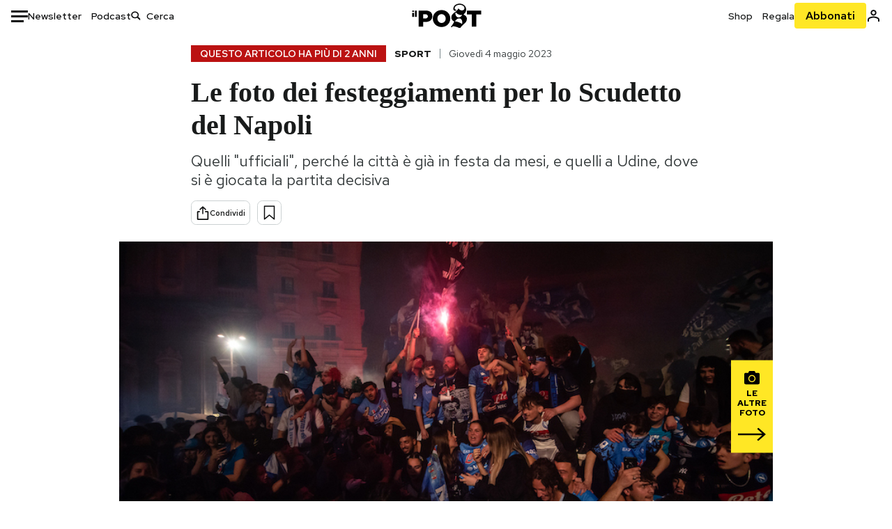

--- FILE ---
content_type: text/html; charset=utf-8
request_url: https://www.ilpost.it/2023/05/04/foto-festa-scudetto-napoli/?utm_source=ilpost&utm_medium=leggi_anche&utm_campaign=leggi_anche
body_size: 29579
content:
<!DOCTYPE html><html lang="it"><head><meta charSet="utf-8"/><meta name="viewport" content="width=device-width"/><link rel="canonical" href="https://www.ilpost.it/2023/05/04/foto-festa-scudetto-napoli/"/><title>Le foto dei festeggiamenti per lo Scudetto del Napoli - Il Post</title><meta name="description" content="Quelli &quot;ufficiali&quot;, perché la città è già in festa da mesi, e quelli a Udine, dove si è giocata la partita decisiva"/><link rel="shortcut icon" href="https://static-prod.cdnilpost.com/wp-content/uploads/favicon/favicon.ico"/><meta charSet="UTF-8"/><meta http-equiv="X-UA-Compatible" content="IE=Edge,chrome=1"/><meta name="viewport" content="width=device-width, initial-scale=1.0"/><meta name="facebook-domain-verification" content="slsnlbcm4qo9c07qj68ovcdlkbgcni"/><meta name="bitly-verification" content="41976f59b172"/><meta property="fb:admins" content="100006642246117"/><meta property="fb:admins" content="100008255266864"/><meta property="fb:admins" content="100001010538238"/><meta name="msapplication-TileImage" content="https://www.ilpost.it/wp-content/uploads/2017/09/cropped-ilpost-site-icon-270x270.png"/><meta name="robots" content="index, follow, max-image-preview:large, max-snippet:-1, max-video-preview:-1"/><meta property="og:locale" content="it_IT"/><meta property="og:type" content="article"/><meta property="og:title" content="Le foto dei festeggiamenti per lo Scudetto del Napoli - Il Post"/><meta property="og:description" content="Quelli &quot;ufficiali&quot;, perché la città è già in festa da mesi, e quelli a Udine, dove si è giocata la partita decisiva"/><meta property="og:url" content="https://www.ilpost.it/2023/05/04/foto-festa-scudetto-napoli/"/><meta property="og:site_name" content="Il Post"/><meta property="og:image" content="https://www.ilpost.it/wp-content/uploads/2023/05/04/1683242287-festa-scudetto-napoli.jpg"/><meta property="og:image:width" content="1200"/><meta property="og:image:height" content="600"/><meta property="og:image:type" content="image/jpeg"/><meta name="twitter:card" content="summary_large_image"/><meta name="twitter:creator" content="@ilpost"/><meta name="twitter:site" content="@ilpost"/><meta property="article:publisher" content="https://www.facebook.com/ilpost"/><meta property="article:published_time" content="2023-05-04T23:50:10+02:00"/><link rel="shortcut icon" href="https://static-prod.cdnilpost.com/wp-content/uploads/favicon/favicon.ico"/><link rel="preconnect" href="//connect.facebook.net"/><link rel="apple-touch-icon" href="https://static-prod.cdnilpost.com/wp-content/uploads/favicon/apple-touch-icon.png"/><link rel="apple-touch-icon" sizes="57x57" href="https://static-prod.cdnilpost.com/wp-content/uploads/favicon/apple-touch-icon-57x57.png"/><link rel="apple-touch-icon" sizes="72x72" href="https://static-prod.cdnilpost.com/wp-content/uploads/favicon/apple-touch-icon-72x72.png"/><link rel="apple-touch-icon" sizes="76x76" href="https://static-prod.cdnilpost.com/wp-content/uploads/favicon/apple-touch-icon-76x76.png"/><link rel="apple-touch-icon" sizes="114x114" href="https://static-prod.cdnilpost.com/wp-content/uploads/favicon/apple-touch-icon-114x114.png"/><link rel="apple-touch-icon" sizes="120x120" href="https://static-prod.cdnilpost.com/wp-content/uploads/favicon/apple-touch-icon-120x120.png"/><link rel="apple-touch-icon" sizes="144x144" href="https://static-prod.cdnilpost.com/wp-content/uploads/favicon/apple-touch-icon-144x144.png"/><link rel="apple-touch-icon" sizes="152x152" href="https://static-prod.cdnilpost.com/wp-content/uploads/favicon/apple-touch-icon-152x152.png"/><link rel="apple-touch-icon" sizes="180x180" href="https://static-prod.cdnilpost.com/wp-content/uploads/favicon/apple-touch-icon-180x180.png"/><link rel="profile" href="http://gmpg.org/xfn/11"/><link rel="preconnect" href="https://www.google-analytics.com"/><link rel="preconnect" href="https://www.googletagmanager.com"/><link rel="icon" href="https://www.ilpost.it/wp-content/uploads/2017/09/cropped-ilpost-site-icon-32x32.png?x85328" sizes="32x32"/><link rel="icon" sizes="192x192" href="https://www.ilpost.it/wp-content/uploads/2017/09/cropped-ilpost-site-icon-192x192.png?x85328"/><link rel="apple-touch-icon" href="https://www.ilpost.it/wp-content/uploads/2017/09/cropped-ilpost-site-icon-180x180.png?x85328"/><script type="application/ld+json">{"@context":"https://schema.org","@type":"NewsArticle","headline":"Le foto dei festeggiamenti per lo Scudetto del Napoli","datePublished":"2023-05-04T23:50:10+02:00","dateModified":"2023-05-04T23:50:10+02:00","description":"Quelli \"ufficiali\", perché la città è già in festa da mesi, e quelli a Udine, dove si è giocata la partita decisiva","inLanguage":"it","mainEntityOfPage":{"@type":"WebPage","@id":"https://www.ilpost.it/2023/05/04/foto-festa-scudetto-napoli/"},"image":{"@type":"ImageObject","@id":"https://www.ilpost.it/wp-content/uploads/2023/05/04/1683242287-festa-scudetto-napoli.jpg","width":"800","height":"400"},"author":{"@type":"Person","@id":"Redazione"},"publisher":{"@type":"Organization","url":"https://www.ilpost.it","name":"Il Post","sameAs":"https://it.wikipedia.org/wiki/Il_Post","logo":{"@type":"ImageObject","url":"https://www.ilpost.it/wp-content/uploads/2019/02/26733403_1811817465517366_4401223562549259052_n-1.png"}},"isAccessibleForFree":true}</script><meta name="next-head-count" content="8"/><link rel="dns-prefetch" href="https://static-prod.cdnilpost.com/"/><link rel="preconnect" href="https://static-prod.cdnilpost.com/"/><link rel="preload" href="https://static-prod.cdnilpost.com/fonts/fonts.css" as="style"/><link rel="stylesheet" href="https://static-prod.cdnilpost.com/fonts/fonts.css"/><link rel="dns-prefetch preconnect" href="https://securepubads.g.doubleclick.net"/><link rel="preload" href="https://securepubads.g.doubleclick.net/tag/js/gpt.js" as="script"/><script defer="" type="text/javascript" src="https://static-prod.cdnilpost.com/widgets/eventbrite.js"></script><script async="" type="text/javascript" src="https://platform.twitter.com/widgets.js"></script><script id="theme-script" data-nscript="beforeInteractive">
              (function() {
                function applyTheme(theme) {
                  document.documentElement.classList.remove('dark', 'light');
                  if (theme === 'dark') {
                    document.documentElement.classList.add('dark');
                  } else if (theme === 'light') {
                    document.documentElement.classList.add('light');
                  }
                }
                const storedTheme = localStorage.getItem('theme');
                const type = typeof storedTheme
                if (storedTheme !== null) {
                  applyTheme(storedTheme);
                } else {
                  const systemPrefersDark = window.matchMedia('(prefers-color-scheme: dark)').matches;
                  const appliableTheme = "light" || (systemPrefersDark ? 'dark' : 'light');
                  applyTheme(appliableTheme);
                  localStorage.setItem('theme', appliableTheme);
                }

              })();
            </script><link rel="preload" href="https://static-prod.cdnilpost.com/apps/single/_next/static/css/65d21e343db20e0f.css" as="style"/><link rel="stylesheet" href="https://static-prod.cdnilpost.com/apps/single/_next/static/css/65d21e343db20e0f.css" data-n-g=""/><link rel="preload" href="https://static-prod.cdnilpost.com/apps/single/_next/static/css/e371a1b37aaa66b1.css" as="style"/><link rel="stylesheet" href="https://static-prod.cdnilpost.com/apps/single/_next/static/css/e371a1b37aaa66b1.css" data-n-p=""/><link rel="preload" href="https://static-prod.cdnilpost.com/apps/single/_next/static/css/f1d9df61af6f670f.css" as="style"/><link rel="stylesheet" href="https://static-prod.cdnilpost.com/apps/single/_next/static/css/f1d9df61af6f670f.css" data-n-p=""/><noscript data-n-css=""></noscript><script defer="" nomodule="" src="https://static-prod.cdnilpost.com/apps/single/_next/static/chunks/polyfills-c67a75d1b6f99dc8.js"></script><script defer="" type="text/javascript" src="https://static-prod.cdnilpost.com/libs/manager-common-bi.js" data-nscript="beforeInteractive"></script><script defer="" type="text/javascript" src="https://static-prod.cdnilpost.com/libs/manager-common-app.js" data-nscript="beforeInteractive"></script><script src="https://static-prod.cdnilpost.com/apps/single/_next/static/chunks/webpack-5be8a370cb2cb1b3.js" defer=""></script><script src="https://static-prod.cdnilpost.com/apps/single/_next/static/chunks/framework-19f3649580393c10.js" defer=""></script><script src="https://static-prod.cdnilpost.com/apps/single/_next/static/chunks/main-e2a86fab84ff35c1.js" defer=""></script><script src="https://static-prod.cdnilpost.com/apps/single/_next/static/chunks/pages/_app-d005fcd59fbeaf3c.js" defer=""></script><script src="https://static-prod.cdnilpost.com/apps/single/_next/static/chunks/e999873e-d6eca227c8bee549.js" defer=""></script><script src="https://static-prod.cdnilpost.com/apps/single/_next/static/chunks/331a6b55-1e8f4e60d5a6e7d2.js" defer=""></script><script src="https://static-prod.cdnilpost.com/apps/single/_next/static/chunks/aba5b40c-718a2771d7d8a79c.js" defer=""></script><script src="https://static-prod.cdnilpost.com/apps/single/_next/static/chunks/a29ae703-8dbad501df336a2e.js" defer=""></script><script src="https://static-prod.cdnilpost.com/apps/single/_next/static/chunks/399-e6b48db0e984e06d.js" defer=""></script><script src="https://static-prod.cdnilpost.com/apps/single/_next/static/chunks/pages/index-c3a606d47270af97.js" defer=""></script><script src="https://static-prod.cdnilpost.com/apps/single/_next/static/YL8b5MQxPd_u7JbLWLTLF/_buildManifest.js" defer=""></script><script src="https://static-prod.cdnilpost.com/apps/single/_next/static/YL8b5MQxPd_u7JbLWLTLF/_ssgManifest.js" defer=""></script></head><body class="single content post-2747655 mtype-post msubtype-post all category-brevi category-sport tag-calcio tag-napoli tag-scudetto tag-serie-a"><div id="__next"><header class="_site-header_1kqmu_1"><div class="_header-container_1kqmu_20"><div class="row _row-container_1kqmu_37"><div class="col _header-left_1kqmu_50"><div class="_menu-button_1kqmu_75 "><svg xmlns="http://www.w3.org/2000/svg" width="24" height="24" viewBox="0 0 24 24"><path fill="#0c0d0e" d="M24 11v3H0v-3h24Zm-6 7v3H0v-3h18Zm6-14v3H0V4h24Z"></path></svg></div><div class="_header-left-links_1kqmu_59"><a href="/newsletter/" class="_header-left-link_fv8mp_1">Newsletter</a><a href="/podcasts/" class="_header-left-link_fv8mp_1">Podcast</a></div><div class="_header-search_1kqmu_67"><div class="_search-box_1kqmu_67"><form name="" action="/cerca/" class="_search-form_1df8o_1"><button type="submit" class="_search-submit_1df8o_34" aria-label="Cerca"><svg xmlns="http://www.w3.org/2000/svg" width="14" height="13" fill="none" viewBox="0 0 14 13"><path d="m12.9529 11.5688-.3585.32-3.78515-3.37774c-.8367.65778-1.91247 1.06666-3.12768 1.06666C3.09176 9.57772 1 7.71106 1 5.39995c0-2.31112 2.09176-4.17778 4.68157-4.17778 2.5898 0 4.68153 1.86666 4.68153 4.17778 0 1.06666-.45816 2.04444-1.19526 2.79111l3.78506 3.37774Z"></path><path fill="#0c0d0e" d="m12.5944 11.8888-.5178.5802.5178.462.5177-.462-.5177-.5802ZM8.80925 8.51106l.51775-.58018-.48612-.43381-.51221.40268.48058.61131Zm.35859-.32-.55338-.54629-.57451.58197.61015.54449.51774-.58017Zm3.26736 2.79764-.3586.32 1.0355 1.1603.3586-.32-1.0355-1.1603Zm.6769.32L9.327 7.93088 8.29151 9.09123 12.0766 12.469l1.0355-1.1603ZM8.32867 7.89975c-.70356.5531-1.61107.90037-2.6471.90037v1.55518c1.3944 0 2.63842-.47048 3.60827-1.23293l-.96117-1.22262Zm-2.6471.90037c-2.24596 0-3.90397-1.5994-3.90397-3.40017H.2224c0 2.82144 2.52552 4.95535 5.45917 4.95535V8.80012ZM1.7776 5.39995c0-1.80078 1.65801-3.40018 3.90397-3.40018V.444568C2.74792.444568.2224 2.5785.2224 5.39995h1.5552Zm3.90397-3.40018c2.24596 0 3.90397 1.5994 3.90397 3.40018h1.55516c0-2.82145-2.52548-4.955382-5.45913-4.955382V1.99977Zm3.90397 3.40018c0 .8361-.35823 1.62401-.97108 2.24482l1.10676 1.09258c.86138-.87253 1.41948-2.04018 1.41948-3.3374H9.58554ZM8.6501 8.77123l3.7851 3.37777 1.0355-1.1603-3.78511-3.37782L8.6501 8.77123Z"></path></svg></button><input type="text" name="qs" placeholder="Cerca" class="_search-input_1df8o_9" value=""/></form></div></div></div><div class="col _header-center_1kqmu_84"><a href="/" class="_logo_1kqmu_93" aria-label="Il Post"><svg xmlns="http://www.w3.org/2000/svg" width="103" height="35" fill="none" viewBox="0 0 214 76"><path fill="#2a2522" d="M97.4012 59.6176c-1.5931.7261-3.3543 1.0896-5.2845 1.0896-1.9294 0-3.691-.3742-5.2832-1.1253-1.593-.7498-2.9561-1.7532-4.0892-3.0129-1.1348-1.2575-2.0148-2.7084-2.6429-4.3561-.6268-1.6439-.9396-3.3863-.9396-5.2253v-.1459c0-1.839.2999-3.5819.9036-5.2265.6023-1.6447 1.4712-3.0853 2.6047-4.3196 1.1352-1.2347 2.4867-2.2144 4.0548-2.941 1.5677-.7256 3.3174-1.0887 5.2481-1.0887 1.9294 0 3.691.3756 5.284 1.1262 1.5922.7511 2.967 1.7541 4.125 3.0116 1.157 1.2588 2.051 2.7123 2.678 4.3566.627 1.6451.942 3.388.942 5.2273v.1447c0 1.8398-.315 3.5814-.942 5.2253-.627 1.6464-1.496 3.0865-2.605 4.3203-1.111 1.2343-2.4612 2.2145-4.0538 2.9397Zm-16.219 11.7243c3.3199 1.3794 6.9285 2.0698 10.8272 2.0698 3.897 0 7.5056-.6904 10.8256-2.0698 3.321-1.3789 6.209-3.2665 8.662-5.6614 2.454-2.3958 4.367-5.2024 5.739-8.4212 1.371-3.2183 2.058-6.6429 2.058-10.2717v-.1459c0-3.6292-.687-7.0413-2.058-10.2364-1.372-3.1942-3.26-5.9759-5.666-8.3475-2.408-2.3708-5.27-4.2476-8.59-5.6262-3.3199-1.3798-6.9286-2.0689-10.8268-2.0689-3.897 0-7.5061.6891-10.826 2.0689-3.3212 1.3786-6.2078 3.2662-8.6628 5.6615-2.4536 2.3962-4.3667 5.2028-5.7379 8.4224-1.3717 3.2179-2.0569 6.6417-2.0569 10.2721v.1447c0 3.6297.6852 7.0418 2.0569 10.2356 1.3712 3.1937 3.2589 5.978 5.6663 8.3492 2.4052 2.3716 5.269 4.2459 8.5894 5.6248ZM47.2315 45.0853c-1.4262 1.1732-3.3937 1.7596-5.9035 1.7596h-6.6635v-13.284h6.5903c2.5589 0 4.5505.563 5.9767 1.6871 1.4229 1.124 2.1354 2.7649 2.1354 4.9189v.144c0 2.0112-.7125 3.603-2.1354 4.7744Zm-4.8901-23.0942H20.6136v49.9922h14.0509V57.6995h6.9528c3.1375 0 6.0473-.3801 8.7281-1.1423 2.6791-.76 4.9844-1.9035 6.9161-3.4275 1.9309-1.5236 3.4398-3.4043 4.5273-5.6421 1.0857-2.2375 1.6299-4.8329 1.6299-7.7842v-.1437c0-2.7607-.496-5.2362-1.4866-7.427-.9893-2.1896-2.4018-4.036-4.2366-5.535-1.8348-1.5002-4.0563-2.642-6.663-3.4279-2.6067-.7864-5.5041-1.1787-8.6911-1.1787ZM186.161 34.1319h-15.212V21.9911h44.471v12.1408h-15.209v37.8514h-14.05V34.1319ZM6.31675 26.2761H.587891v-4.285H6.31675v4.285Zm0 15.7119H.587891V29.1328H6.31675V41.988Zm2.86443 0H14.91V21.9911H9.18118V41.988Z"></path><path fill="#14b6d1" d="M148.429.565918c5.481 0 10.745 1.928282 14.534 5.353812 3.524 3.1847 5.782 7.65907 5.782 13.09737 0 6.7917-2.933 9.8388-5.426 12.4056-1.14 1.1735-2.201 2.2228-2.719 3.5733 2.816.7018 5.351 2.3119 7.214 4.4867 1.986 2.3192 3.207 5.2772 3.207 8.4561 0 7.7388-3.682 11.1072-8.971 15.8219-3.6 3.209-7.949 7.08-12.275 13.6173-.138.2083-.273.4156-.407.6219-.198-.1544-.392-.2981-.58-.4301-4.251-2.9837-14.867-6.3957-19.859-6.3957-2.371 0-3.612.9484-4.752 2.9197l-.162.2885-3.121-.931c4.081-5.2237 7.861-10.8997 10.769-16.917-2.714-1.4074-5.079-3.1242-6.725-5.3464-1.536-2.0742-2.458-4.5867-2.458-7.7075 0-6.7911 4.354-11.0115 9.371-14.9337l.369-.2865.883-.6793 1.425-1.0868c3.854-2.9448 7.659-5.9653 9.458-10.2652.159-.3802.301-.7653.426-1.1542.247.3306.503.6539.765.9694 2.568 3.0939 5.946 5.7251 9.969 5.7251 2.272 0 4.525-.6243 6.117-1.9913 1.322-1.1354 2.164-2.7906 2.164-5.0017 0-3.261-1.679-5.68339-4.014-7.39643-3.211-2.35624-7.657-3.40072-10.984-3.40072-3.874 0-7.717 1.11069-10.643 3.0501-2.649 1.75569-4.551 4.19485-4.946 7.12065-.231 1.7185.419 3.0888 1.302 4.0578.89.976 2.238 1.2772 3.727 1.2772.412 0 .813-.0231 1.197-.0769-.149.4291-.354.8464-.622 1.2289-1.059 1.5152-2.938 2.242-4.154 2.242-1.911 0-3.209-.731-4.08-1.7318-1.189-1.366-1.565-3.2848-1.533-4.6485.111-4.7497 2.281-8.68312 5.754-11.45955 3.562-2.84756 8.511-4.473032 13.998-4.473032ZM146.886 46.4527c-2.697 0-5.364 1.1485-7.666 2.9063-2.27 1.7331-4.189 4.0637-5.436 6.5263 7.844.2861 15.211 3.5041 21.913 7.775.794-1.3684 1.002-3.0693 1.002-4.6016 0-3.4358-.906-6.8495-2.82-9.2704-1.603-2.027-3.922-3.3356-6.993-3.3356Zm-10.518-18.6415c-.323.2605-.553.6022-.719.9815-.35.7988-.433 1.7584-.433 2.6181 0 3.0199 1.151 6.2814 3.136 8.6771 1.716 2.0704 4.065 3.4969 6.851 3.4969 2.464 0 4.896-1.1718 6.976-2.8735 1.861-1.522 3.445-3.475 4.52-5.45-1.377.5-2.958.7224-4.44.7224-5.943 0-11.899-3.7955-15.891-8.1725Z"></path></svg></a></div><div class="col _header-right_1kqmu_108"><div class="col-xs-5 _header-right-links_1kqmu_116"><a href="https://abbonati.ilpost.it/negozio/" class="_header-right-link_1b8c4_1" id="link_shop_header">Shop</a><a href="https://abbonati.ilpost.it/regala-il-post/" class="_header-right-link_1b8c4_1" id="link_regalo_header">Regala</a></div><div class="col-xs-3 _subscribe-button-container_1kqmu_131"><a href="https://abbonati.ilpost.it" id="button_abbonamento_header" data-ga="click" data-ga-event="button_abbonamento" class="_subscribe-button_19e5e_1" aria-label="Abbonati al Post">Abbonati</a></div><div class="col-xs-1 _user-status_1kqmu_139"><a href="" rel="nofollow" id="icon_login_header" aria-label="Accedi"><svg xmlns="http://www.w3.org/2000/svg" width="21" height="21" viewBox="0 0 24 24"><path fill="#0c0d0e" d="M21.6 17.9997v3.6h-2.28v-3.6c0-.72-3.72-2.52-7.32-2.52-3.59998 0-7.31998 1.8-7.31998 2.52v3.6h-2.28v-3.6c0-3.24 6.36001-4.8 9.59998-4.8 3.24 0 9.6 1.56 9.6 4.8Z"></path><path fill="#0c0d0e" d="M12 4.6799c1.44 0 2.52 1.08 2.52 2.52s-1.08 2.52-2.52 2.52-2.51999-1.08-2.51999-2.52S10.56 4.6799 12 4.6799Zm0-2.28c-2.63999 0-4.79999 2.16-4.79999 4.8 0 2.64 2.16 4.8 4.79999 4.8 2.64 0 4.8-2.16 4.8-4.8 0-2.64-2.16-4.8-4.8-4.8Z"></path></svg></a></div></div></div><nav class="_main-menu_1s4c7_1 "><ul><li class="_sidebar-search_1s4c7_37"><form name="" action="https://ilpost.it/cerca/" class="_search-form_1e0mi_1"><input type="text" name="qs" placeholder="Cerca" class="_search-input_1e0mi_6 _old-version_1e0mi_20" value=""/><button type="submit" class="_search-submit_1e0mi_30" aria-label="Cerca"><svg xmlns="http://www.w3.org/2000/svg" width="20" height="18" fill="none" viewBox="0 0 14 13"><path d="m12.9529 11.5688-.3585.32-3.78515-3.37774c-.8367.65778-1.91247 1.06666-3.12768 1.06666C3.09176 9.57772 1 7.71106 1 5.39995c0-2.31112 2.09176-4.17778 4.68157-4.17778 2.5898 0 4.68153 1.86666 4.68153 4.17778 0 1.06666-.45816 2.04444-1.19526 2.79111l3.78506 3.37774Z"></path><path fill="#0c0d0e" d="m12.5944 11.8888-.5178.5802.5178.462.5177-.462-.5177-.5802ZM8.80925 8.51106l.51775-.58018-.48612-.43381-.51221.40268.48058.61131Zm.35859-.32-.55338-.54629-.57451.58197.61015.54449.51774-.58017Zm3.26736 2.79764-.3586.32 1.0355 1.1603.3586-.32-1.0355-1.1603Zm.6769.32L9.327 7.93088 8.29151 9.09123 12.0766 12.469l1.0355-1.1603ZM8.32867 7.89975c-.70356.5531-1.61107.90037-2.6471.90037v1.55518c1.3944 0 2.63842-.47048 3.60827-1.23293l-.96117-1.22262Zm-2.6471.90037c-2.24596 0-3.90397-1.5994-3.90397-3.40017H.2224c0 2.82144 2.52552 4.95535 5.45917 4.95535V8.80012ZM1.7776 5.39995c0-1.80078 1.65801-3.40018 3.90397-3.40018V.444568C2.74792.444568.2224 2.5785.2224 5.39995h1.5552Zm3.90397-3.40018c2.24596 0 3.90397 1.5994 3.90397 3.40018h1.55516c0-2.82145-2.52548-4.955382-5.45913-4.955382V1.99977Zm3.90397 3.40018c0 .8361-.35823 1.62401-.97108 2.24482l1.10676 1.09258c.86138-.87253 1.41948-2.04018 1.41948-3.3374H9.58554ZM8.6501 8.77123l3.7851 3.37777 1.0355-1.1603-3.78511-3.37782L8.6501 8.77123Z"></path></svg></button></form></li><li class="_menu-section-header_1s4c7_41"><a href="https://www.ilpost.it"><svg xmlns="http://www.w3.org/2000/svg" width="21" height="21" fill="none" viewBox="0 0 24 24"><path fill="#0c0d0e" d="M12 1C5.95 1 1 5.95 1 12s4.95 11 11 11 11-4.95 11-11S18.05 1 12 1Zm-1.1 19.69C6.61 20.14 3.2 16.4 3.2 12c0-.66.11-1.32.22-1.98L8.7 15.3v1.1c0 1.21.99 2.2 2.2 2.2v2.09Zm7.59-2.75c-.33-.88-1.1-1.54-2.09-1.54h-1.1v-3.3c0-.66-.44-1.1-1.1-1.1H7.6V9.8h2.2c.66 0 1.1-.44 1.1-1.1V6.5h2.2c1.21 0 2.2-.99 2.2-2.2v-.44c3.19 1.32 5.5 4.51 5.5 8.14 0 2.31-.88 4.4-2.31 5.94Z"></path></svg>Home</a><ul class="_home-menu_d9ck1_1"><li class="_second-level-menu_d9ck1_10"><a href="https://www.ilpost.it/italia/" class="_menu-item_1gx6z_1 ">Italia</a></li><li class="_second-level-menu_d9ck1_10"><a href="https://www.ilpost.it/mondo/" class="_menu-item_1gx6z_1 ">Mondo</a></li><li class="_second-level-menu_d9ck1_10"><a href="https://www.ilpost.it/politica/" class="_menu-item_1gx6z_1 ">Politica</a></li><li class="_second-level-menu_d9ck1_10"><a href="https://www.ilpost.it/tecnologia/" class="_menu-item_1gx6z_1 ">Tecnologia</a></li><li class="_second-level-menu_d9ck1_10"><a href="https://www.ilpost.it/internet/" class="_menu-item_1gx6z_1 ">Internet</a></li><li class="_second-level-menu_d9ck1_10"><a href="https://www.ilpost.it/scienza/" class="_menu-item_1gx6z_1 ">Scienza</a></li><li class="_second-level-menu_d9ck1_10"><a href="https://www.ilpost.it/cultura/" class="_menu-item_1gx6z_1 ">Cultura</a></li><li class="_second-level-menu_d9ck1_10"><a href="https://www.ilpost.it/economia/" class="_menu-item_1gx6z_1 ">Economia</a></li><li class="_second-level-menu_d9ck1_10"><a href="https://www.ilpost.it/sport/" class="_menu-item_1gx6z_1 ">Sport</a></li><li class="_second-level-menu_d9ck1_10"><a href="https://www.ilpost.it/moda/" class="_menu-item_1gx6z_1 ">Moda</a></li><li class="_second-level-menu_d9ck1_10"><a href="https://www.ilpost.it/libri/" class="_menu-item_1gx6z_1 ">Libri</a></li><li class="_second-level-menu_d9ck1_10"><a href="https://www.ilpost.it/consumismi/" class="_menu-item_1gx6z_1 ">Consumismi</a></li><li class="_second-level-menu_d9ck1_10"><a href="https://www.ilpost.it/storie-idee/" class="_menu-item_1gx6z_1 ">Storie/Idee</a></li><li class="_second-level-menu_d9ck1_10"><a href="https://www.ilpost.it/ok-boomer/" class="_menu-item_1gx6z_1 ">Ok Boomer!</a></li><li class="_second-level-menu_d9ck1_10"><a href="https://www.ilpost.it/media/" class="_menu-item_1gx6z_1 ">Media</a></li><li class="_second-level-menu_d9ck1_10"><a href="https://www.ilpost.it/europa/" class="_menu-item_1gx6z_1 ">Europa</a></li><li class="_second-level-menu_d9ck1_10"><a href="https://www.ilpost.it/altrecose/" class="_menu-item_1gx6z_1 ">Altrecose</a></li></ul><ul id="menu-navi-main" class="menu"></ul></li><li class="_menu-section-header_1s4c7_41"><a href="https://www.ilpost.it/podcasts/"><svg xmlns="http://www.w3.org/2000/svg" width="21" height="21" viewBox="0 0 24 24"><path fill="#0c0d0e" d="M12.5 14.8947c2.0643 0 3.6429-1.5052 3.6429-3.4736V4.47368C16.1429 2.50526 14.5643 1 12.5 1c-2.0643 0-3.64286 1.50526-3.64286 3.47368v6.94742c0 1.9684 1.57856 3.4736 3.64286 3.4736Zm0 2.4316c-3.4 0-6.43571-2.4316-6.43571-5.9052H4c0 3.9368 3.27857 7.1789 7.2857 7.7578V23h2.4286v-3.8211C17.7214 18.6 21 15.3579 21 11.4211h-2.0643c0 3.4736-3.0357 5.9052-6.4357 5.9052Z"></path></svg>Podcast</a></li><li class="_menu-section-header_1s4c7_41"><a href="https://www.ilpost.it/newsletter"><svg xmlns="http://www.w3.org/2000/svg" width="21" height="21" viewBox="0 0 24 24"><path fill="#0c0d0e" d="M20 3.5c1.6569 0 3 1.34315 3 3v11c0 1.6569-1.3431 3-3 3H4c-1.65685 0-3-1.3431-3-3v-11c0-1.65685 1.34315-3 3-3h16Zm0 2H4c-.3423 0-.64444.17199-.8247.43427l8.827 5.39473 8.8496-5.35305C20.6758 5.69036 20.3601 5.5 20 5.5Zm1 2.7239-8.4824 5.1317c-.3196.1934-.7204.1925-1.0391-.0024L3 8.17114V17.5c0 .5523.44772 1 1 1h16c.5523 0 1-.4477 1-1V8.2239Z"></path></svg>Newsletter</a></li><li class="_menu-section-header_1s4c7_41"><a href="https://www.ilpost.it/preferiti/"><svg xmlns="http://www.w3.org/2000/svg" width="21" height="21" viewBox="0 0 24 24"><path fill="#0c0d0e" d="M20 2.9918C20 1.8975 19.096 1 17.9932 1H6.00685C4.90117 1 4 1.88821 4 2.9918v18.9006l.00525.108c.07281.7453.89033 1.2597 1.61797.7872L12 18.647l6.3768 4.1406c.7289.4734 1.6232-.0757 1.6232-.8952V2.9918Zm-2.0057.00858c.0021.00093.0057.00252.0057-.00858V20.159l-5.4554-3.5431L12 16.2622l-.5446.3537L6 20.158V2.99603C6.00012 2.9996 6.00107 3 6.00685 3H17.9932c.0002 0 .0006.00017.0011.00038ZM6 2.99603V2.9918c0 .00063 0 .00121-.00001.00175-.00001.00096-.00001.00178.00001.00248Z"></path></svg>I miei preferiti</a></li><li class="_menu-section-header_1s4c7_41"><a href="https://www.ilpost.it/negozio/"><svg xmlns="http://www.w3.org/2000/svg" width="21" height="21" viewBox="0 0 24 24"><path fill="#0c0d0e" fill-rule="evenodd" d="M16.9671 5.78939C17.0064 3.1706 14.7725 1.03656 12.0136 1c-2.78535.03656-5.01918 2.1706-4.97976 4.80435l-.00003 1.19556H2.5V18.7568c0 1.7911 1.45199 3.2431 3.2431 3.2431h12.5138c1.7911 0 3.2431-1.452 3.2431-3.2431V6.99991h-4.5329V5.78939Zm-2 3.21052v1.63159c0 .5523.4477 1 1 1 .5522 0 1-.4477 1-1V8.99991H19.5v9.75689c0 .6866-.5566 1.2431-1.2431 1.2431H5.7431l-.1271-.0064c-.62684-.0637-1.116-.5931-1.116-1.2367V8.99991h2.53377l-.00004 1.63159c0 .5523.44772 1 1 1 .55229 0 1-.4477 1-1V8.99991h5.93337Zm0-2 .0001-1.22549c.0223-1.49355-1.2952-2.75227-2.9536-2.7746-1.6848.02233-3.00234 1.28105-2.97987 2.78957v1.21052h5.93337Z" clip-rule="evenodd"></path></svg>Shop</a></li><li class="_menu-section-header_1s4c7_41"><a href="https://www.ilpost.it/calendario/"><svg width="20px" height="19px" viewBox="0 0 20 19" version="1.1" xmlns="http://www.w3.org/2000/svg"><g id="Page-1" stroke="none" stroke-width="1" fill="none" fill-rule="evenodd"><g id="Artboard" transform="translate(-72, -789)" fill="#0c0d0e" fill-rule="nonzero"><g id="ICN-Calendar-Outline" transform="translate(73, 790)"><path d="M12.375,-1 C12.9272847,-1 13.375,-0.55228475 13.375,0 L13.375,1 L15.75,1 C17.5086787,1 19,2.24275204 19,3.875 L19,15.125 C19,16.7572691 17.5086885,18 15.75,18 L2.25,18 C0.491283167,18 -1,16.7572774 -1,15.125 L-1,3.875 C-1,2.24274373 0.491293054,1 2.25,1 L4.625,1 L4.625,0 C4.625,-0.55228475 5.07271525,-1 5.625,-1 C6.17728475,-1 6.625,-0.55228475 6.625,0 L6.625,1 L11.375,1 L11.375,0 C11.375,-0.55228475 11.8227153,-1 12.375,-1 Z M17,9 L1,9 L1,15.125 C1,15.5638275 1.52341266,16 2.25,16 L15.75,16 C16.4765633,16 17,15.5638128 17,15.125 L17,9 Z M11.375,3 L6.625,3 L6.625,4 C6.625,4.55228475 6.17728475,5 5.625,5 C5.07271525,5 4.625,4.55228475 4.625,4 L4.625,3 L2.25,3 C1.52342608,3 1,3.43618824 1,3.875 L1,7 L17,7 L17,3.875 C17,3.43620295 16.4765498,3 15.75,3 L13.375,3 L13.375,4 C13.375,4.55228475 12.9272847,5 12.375,5 C11.8227153,5 11.375,4.55228475 11.375,4 L11.375,3 Z"></path></g></g></g></svg>Calendario</a></li><li class="_menu-section-header_1s4c7_41"><a href=""><svg xmlns="http://www.w3.org/2000/svg" width="21" height="21" viewBox="0 0 24 24"><path fill="#0c0d0e" d="M21.6 17.9997v3.6h-2.28v-3.6c0-.72-3.72-2.52-7.32-2.52-3.59998 0-7.31998 1.8-7.31998 2.52v3.6h-2.28v-3.6c0-3.24 6.36001-4.8 9.59998-4.8 3.24 0 9.6 1.56 9.6 4.8Z"></path><path fill="#0c0d0e" d="M12 4.6799c1.44 0 2.52 1.08 2.52 2.52s-1.08 2.52-2.52 2.52-2.51999-1.08-2.51999-2.52S10.56 4.6799 12 4.6799Zm0-2.28c-2.63999 0-4.79999 2.16-4.79999 4.8 0 2.64 2.16 4.8 4.79999 4.8 2.64 0 4.8-2.16 4.8-4.8 0-2.64-2.16-4.8-4.8-4.8Z"></path></svg>Area Personale</a><ul><li><a href="">Entra</a></li></ul></li></ul></nav></div></header><script type="text/javascript">window._ilpost_datalayer =  {"pageMainCategory":"Sport","pageType":"fotogallery","pageTitle":"Le foto dei festeggiamenti per lo Scudetto del Napoli","pageMtype":"post","pageMsubType":"post","pageCategory":["brevi","sport"],"pageAttributes":["calcio","napoli","scudetto","serie-a"],"postID":2747655,"adult":"0","brand":"ilpost","channel":"Sport","bs-channel":"Sport","isApp":"0"};</script><script type="text/javascript">var __CONTEXT__ =  {"pageMainCategory":"Sport","pageType":"fotogallery","pageTitle":"Le foto dei festeggiamenti per lo Scudetto del Napoli","pageMtype":"post","pageMsubType":"post","pageCategory":["brevi","sport"],"pageAttributes":["calcio","napoli","scudetto","serie-a"],"postID":2747655,"adult":"0","brand":"ilpost","channel":"Sport","bs-channel":"Sport","isApp":"0"};</script><div data-id="interstitial@desktop@ros" data-format="interstitial" data-device="desktop" data-section="ros" class="adv-hb_ilpost-adv-hb__eFyXJ undefined" data-ilpostadv-hb="true"><script type="text/ad-init" data-ad--id="interstitial@desktop@ros" data-ad="true" data-ad--source="ilpost.it" data-ad--format="interstitial" data-ad--device="desktop" data-ad--section="ros" data-ad--size-fluid="true" data-ad--render--async-html="true" data--context="true" data--channel="Sport" data--visibility="anonymous"></script></div><div data-id="interstitial@mobile@ros" data-format="interstitial" data-device="mobile" data-section="ros" class="adv-hb_ilpost-adv-hb__eFyXJ undefined" data-ilpostadv-hb="true"><script type="text/ad-init" data-ad--id="interstitial@mobile@ros" data-ad="true" data-ad--source="ilpost.it" data-ad--format="interstitial" data-ad--device="mobile" data-ad--section="ros" data-ad--size-fluid="true" data-ad--render--async-html="true" data--context="false" data--channel="Sport" data--visibility="anonymous"></script></div><div data-id="skin@mobile@ros" data-format="skin" data-device="mobile" data-section="ros" class="adv-hb_ilpost-adv-hb__eFyXJ adv-hb_ilpost-adv-hb-skin__20Xn_" data-ilpostadv-hb="true" data-refresh-in-gallery="true"><script type="text/ad-init" data-ad--id="skin@mobile@ros" data-ad="true" data-ad--source="ilpost.it" data-ad--format="skin" data-ad--device="mobile" data-ad--section="ros" data-ad--size-fluid="true" data-ad--render--async-html="true" data--context="false" data--channel="Sport" data--visibility="anonymous"></script></div><div data-id="skin@desktop@ros" data-format="skin" data-device="desktop" data-section="ros" class="adv-hb_ilpost-adv-hb__eFyXJ adv-hb_ilpost-adv-hb-skin__20Xn_" data-ilpostadv-hb="true" data-refresh-in-gallery="true"><script type="text/ad-init" data-ad--id="skin@desktop@ros" data-ad="true" data-ad--source="ilpost.it" data-ad--format="skin" data-ad--device="desktop" data-ad--section="ros" data-ad--size-fluid="true" data-ad--render--async-html="true" data--context="false" data--channel="Sport" data--visibility="anonymous"></script></div><div id="mapp_header_box" class="adv-mapp_mapp__sXmhC widget widget_mapp_widget"></div><div id="ilpost_gam_header_box" class="adv_gam adv-gam_adv_ilpost__kDvYt"></div><div id="main"><script type="text/javascript">var ilpostnew = {"post_id":2747655,"ajax_url":"https://www.ilpost.it/wp-admin/admin-ajax.php","login_url":"/wp-login.php?redirect_to=https://www.ilpost.it/2023/05/04/foto-festa-scudetto-napoli/","advProvider":"citynews","postCommentStatus":"close"};</script><main class="container  index_with-galleries__AcPcU" id="index_main-content__nZYrw"><div class="row index_row-wrap__aFB00"><div class="col col-xl-12 index_col-wrap__uWeUs"><div><div class="_breadcrumbs_q26lv_1  false"><ul class="_breadcrumbs__container_q26lv_8"><li class="_breadcrumbs__category_q26lv_57" style="--bgColor:transparent;--txtColor:var(--Greyscale-Text-Body)"><a href="/sport/" class="">Sport</a></li><li class="_breadcrumbs__time_q26lv_82">Giovedì 4 maggio 2023</li></ul></div></div><article><div class="index_main-content__header__WktGW "><h1 class="index_std_lyt_ttl__ikjc6 ">Le foto dei festeggiamenti per lo Scudetto del Napoli</h1><h2>Quelli &quot;ufficiali&quot;, perché la città è già in festa da mesi, e quelli a Udine, dove si è giocata la partita decisiva</h2><div class="index_actions__HLCgE "><div class="_share_jffck_1"><div class="_ilPostShare_jffck_12"><button class="_sharebutton_jffck_22"><svg xmlns="http://www.w3.org/2000/svg" width="20" height="20" fill="none" viewBox="0 0 14 14"><path fill="#0c0d0e" d="M4.08342 5.04004H2.33341c-.64433 0-1.16666.50144-1.16666 1.12V12.88c0 .6186.52233 1.12 1.16666 1.12h9.33329c.6444 0 1.1667-.5014 1.1667-1.12V6.16004c0-.61856-.5223-1.12-1.1667-1.12H9.33341v1.232h2.21669V12.768H2.45008V6.27204h1.63334v-1.232Z"></path><path fill="#0c0d0e" d="M4.31667 4.20003 3.5 3.41603 7 .0560303 10.5 3.41603l-.81667.784-2.1-2.016v5.936H6.41667v-5.936l-2.1 2.016Z"></path></svg><div class="_shareExtendedText_jffck_37"> <!-- -->Condividi</div></button><ul class=""><li><button class="_close_jffck_133"></button> <span>Condividi</span></li><li><a class="_link_jffck_152 undefined" href="#"><svg width="24" height="24" viewBox="0 0 743 743" xmlns="http://www.w3.org/2000/svg" xmlns:xlink="http://www.w3.org/1999/xlink"><defs><path d="M164.045 0C73.445 0 0 73.445 0 164.045v414.939c0 90.6 73.445 164.045 164.045 164.045h414.939c90.6 0 164.045-73.445 164.045-164.045V164.045C743.029 73.445 669.584 0 578.984 0H164.045Z" id="b"></path></defs><g fill="none" fill-rule="evenodd"><use fill="var(--Greyscale-Text-Body)" xlink:href="#b"></use><path d="m519.845 242.925 59.006 1.534V137.078l-87.442-3.068c-82.178 0-148.797 66.618-148.797 148.797v95.11H241.367V492.97h101.245v250.059h127.324v-250.06h90.506l18.409-115.051H469.936v-85.084c0-27.564 22.345-49.91 49.909-49.91" fill="var(--Greyscale-Surface-Default)"></path></g></svg><span>Facebook</span></a></li><li><a class="_link_jffck_152 undefined" href="#"><svg width="24" height="24" viewBox="0 0 512 512" xmlns="http://www.w3.org/2000/svg"><g fill="var(--Greyscale-Text-Body)"><path d="M110.34 26.45c3.87-.38 7.77-.46 11.66-.45 90.33.01 180.67-.02 271 .01 23.64 0 47.05 9.53 64.03 25.95 18.18 17.21 28.97 41.96 28.95 67.03.04 83.67.01 167.34.02 251.01-.15 16.93 1.25 34.34-4.36 50.65-11.31 37.14-47.71 64.85-86.62 65.29-92.68.1-185.37.1-278.04 0-41.16-.43-79.29-31.5-88.39-71.57-3.36-12.86-2.49-26.23-2.59-39.38.01-85.33-.02-170.67.01-256 .02-20.54 7.19-40.95 19.91-57.06 15.5-19.9 39.28-33.14 64.42-35.48m-36.2 68.69c49.09 61.3 98.35 122.46 147.37 183.8-36.77 46.04-73.76 91.9-110.55 137.92 10.63.01 21.27.01 31.91 0 31.77-39.15 62.98-78.78 94.84-117.86 31.49 39.3 63 78.58 94.55 117.83 35.2.08 70.4.04 105.61.02-49.08-61.3-98.33-122.46-147.37-183.78 36.75-46.05 73.76-91.9 110.55-137.92-10.64-.03-21.28-.02-31.91-.01-31.75 39.17-63.01 78.75-94.81 117.87-31.51-39.29-63-78.6-94.58-117.84-35.2-.08-70.4-.03-105.61-.03Z"></path><path d="M126.28 120.15c13.83-.02 27.65-.05 41.47.02 72.7 90.52 145.37 181.07 217.97 271.67-13.82.04-27.64.06-41.46-.01-72.7-90.53-145.37-181.08-217.98-271.68Z"></path></g><path fill="var(--Greyscale-Surface-Default)" d="M74.14 95.14c35.21 0 70.41-.05 105.61.03 31.58 39.24 63.07 78.55 94.58 117.84 31.8-39.12 63.06-78.7 94.81-117.87 10.63-.01 21.27-.02 31.91.01-36.79 46.02-73.8 91.87-110.55 137.92 49.04 61.32 98.29 122.48 147.37 183.78-35.21.02-70.41.06-105.61-.02A97425.52 97425.52 0 0 1 237.71 299c-31.86 39.08-63.07 78.71-94.84 117.86-10.64.01-21.28.01-31.91 0 36.79-46.02 73.78-91.88 110.55-137.92-49.02-61.34-98.28-122.5-147.37-183.8m52.14 25.01c72.61 90.6 145.28 181.15 217.98 271.68 13.82.07 27.64.05 41.46.01-72.6-90.6-145.27-181.15-217.97-271.67-13.82-.07-27.64-.04-41.47-.02Z"></path></svg><span>X (Twitter)</span></a></li><li><a class="_link_jffck_152 undefined" href="mailto:?subject=&amp;body=&quot;Le%20foto%20dei%20festeggiamenti%20per%20lo%20Scudetto%20del%20Napoli%20https%3A%2F%2Fwww.ilpost.it%2F2023%2F05%2F04%2Ffoto-festa-scudetto-napoli%2F%3Futm_medium%3Dsocial%26utm_source%3Demail%26utm_campaign%3Dshare" rel="noreferrer" target="_blank"><svg width="24" height="24" viewBox="0 0 751 751" xmlns="http://www.w3.org/2000/svg" xmlns:xlink="http://www.w3.org/1999/xlink"><defs><path id="a" d="M174.441 0C78.1 0 0 78.1 0 174.441V576.21c0 96.341 78.1 174.441 174.441 174.441H576.21c96.341 0 174.441-78.1 174.441-174.441V174.441C750.651 78.1 672.551 0 576.21 0H174.441Z"></path></defs><g fill="none" fill-rule="evenodd"><use xlink:href="#a" fill="url(#b)"></use><use xlink:href="#a" fill="var(--Greyscale-Text-Body)"></use><path fill="var(--Greyscale-Surface-Default)" d="M551.205 179C589.132 179 620 209.171 620 246.245v258.536C620 541.855 589.132 572 551.205 572h-353.41C159.868 572 129 541.855 129 504.78V246.246C129 209.171 159.868 179 197.795 179h353.41Zm19.508 113.482L388.6 416.837c-8.414 5.766-19.794 5.766-28.183 0L178.251 292.482l.025 212.31c0 10.444 8.772 18.95 19.54 18.95H551.2c10.767 0 19.539-8.506 19.539-18.95l-.026-212.31Zm-19.523-65.21H197.805c-6.521 0-12.71 3.308-16.316 8.608l193.008 131.75 192.984-131.75c-3.606-5.3-9.77-8.609-16.291-8.609Z"></path></g></svg><span>Email</span></a></li><li><a class="_link_jffck_152 undefined" href="https://wa.me/?text=Le%20foto%20dei%20festeggiamenti%20per%20lo%20Scudetto%20del%20Napoli - https://www.ilpost.it/2023/05/04/foto-festa-scudetto-napoli/"><svg width="24" height="24" viewBox="0 0 751 751" xmlns="http://www.w3.org/2000/svg" xmlns:xlink="http://www.w3.org/1999/xlink"><defs><path id="a" d="M174.441 0C78.1 0 0 78.1 0 174.441V576.21c0 96.341 78.1 174.441 174.441 174.441H576.21c96.341 0 174.441-78.1 174.441-174.441V174.441C750.651 78.1 672.551 0 576.21 0H174.441Z"></path></defs><g fill="none" fill-rule="evenodd"><use xlink:href="#a" fill="url(#b)"></use><use xlink:href="#a" fill="var(--Greyscale-Text-Body)"></use><g fill="var(--Greyscale-Surface-Default)"><path d="M202.949 494.995c-25.404-36.109-40.32-80.13-40.32-127.634 0-122.647 99.425-222.072 222.07-222.072 122.648 0 222.073 99.425 222.073 222.072 0 122.646-99.425 222.071-222.072 222.071-44.432 0-85.816-13.049-120.53-35.524l-85 22.507 23.779-81.42Zm53.718 108.551c38.06 20.675 81.675 32.42 128.033 32.42 148.346 0 268.605-120.259 268.605-268.605S533.045 98.756 384.7 98.756c-148.346 0-268.604 120.26-268.604 268.605 0 49.313 13.289 95.523 36.48 135.243l-36.48 137.247 140.57-36.305Z"></path><path d="M519.3 439.792a20.035 20.035 0 0 0-13.327-16.83l-54.97-19.172a14.54 14.54 0 0 0-15.401 3.79l-5.31 5.646c-8.766 9.323-22.056 13.05-34.308 9.355-10.567-3.188-23.685-9.714-38.21-22.806-14.523-13.092-22.371-25.465-26.634-35.646-4.943-11.804-2.61-25.41 5.757-35.093l5.065-5.864a14.536 14.536 0 0 0 2.179-15.71l-24.754-52.694a20.035 20.035 0 0 0-18.117-11.515c-17.592-.014-34.95 14.376-43.194 35.808-8.274 21.51-18.296 79.854 67.123 156.853 85.418 76.998 142.412 60.996 162.952 50.543 20.465-10.416 32.983-29.17 31.15-46.665"></path></g></g></svg><span>Whatsapp</span></a></li><li><a class="_link_jffck_152  undefined" rel="noreferrer" target="_blank" href="https://abbonati.ilpost.it/regala-il-post/?utm_source=ilpost&amp;utm_medium=articolo&amp;utm_campaign=share"><svg xmlns="http://www.w3.org/2000/svg" width="24" height="24" viewBox="0 0 24 24" fill="none"><path d="M11.9973 5.83172V18.9911M5.74219 11.6428H18.2631M8.73567 2.23138C10.0163 1.4884 10.7557 2.7754 10.7557 2.7754L11.7415 4.49123C11.7415 4.49123 12.4808 5.72812 11.2002 6.4711C9.91965 7.21407 9.1803 5.9272 9.1803 5.9272L8.19451 4.26135C8.19451 4.26135 7.45509 2.97435 8.73567 2.23138ZM15.1641 2.23099C13.8835 1.48802 13.1441 2.77502 13.1441 2.77502L12.1583 4.49084C12.1583 4.49084 11.4189 5.72774 12.6995 6.47071C13.9801 7.21368 14.7194 5.92682 14.7194 5.92682L15.7052 4.26096C15.7052 4.26096 16.4447 2.97396 15.1641 2.23099Z" stroke="#0ec8e3" stroke-width="1.5" stroke-linejoin="round"></path><path d="M4 6.73047V5.98047C3.58579 5.98047 3.25 6.31626 3.25 6.73047H4ZM20 6.73047L20.75 6.73047C20.75 6.53156 20.671 6.34079 20.5303 6.20014C20.3897 6.05949 20.1989 5.98047 20 5.98047V6.73047ZM19 19.7305V20.4805C19.1989 20.4805 19.3897 20.4015 19.5303 20.2608C19.671 20.1201 19.75 19.9294 19.75 19.7305L19 19.7305ZM5.00003 19.7305L4.25003 19.7305C4.25003 20.1447 4.58582 20.4805 5.00003 20.4805V19.7305ZM4 11.6395H3.25C3.25 12.0537 3.58579 12.3895 4 12.3895V11.6395ZM5 11.6395L5.75 11.6395L5.75 10.8895H5V11.6395ZM20 11.6395V12.3895C20.4142 12.3895 20.75 12.0537 20.75 11.6395L20 11.6395ZM19 11.6395V10.8895H18.25L18.25 11.6395L19 11.6395ZM19 18.9805H5.00003V20.4805H19V18.9805ZM4.75 11.6395V6.73047H3.25V11.6395H4.75ZM5.75003 19.7305L5.75 11.6395L4.25 11.6395L4.25003 19.7305L5.75003 19.7305ZM5 10.8895H4V12.3895H5V10.8895ZM19.25 6.73046L19.25 11.6395L20.75 11.6395L20.75 6.73047L19.25 6.73046ZM20 10.8895H19V12.3895H20V10.8895ZM18.25 11.6395L18.25 19.7305L19.75 19.7305L19.75 11.6395L18.25 11.6395ZM12.7449 7.48047H20V5.98047H12.7449V7.48047ZM4 7.48047H11.2511V5.98047H4V7.48047Z" fill="var(--Greyscale-Text-Body)"></path></svg><span>Regala il Post</span></a></li></ul></div></div><div class="_saved_1hbvv_1"><div class="_ilpost_saved_1hbvv_1 false"><button class="" disabled="" aria-label="Aggiungi ai preferiti"><svg width="21" height="21" viewBox="0 0 14 18" fill="none" xmlns="http://www.w3.org/2000/svg"><path d="M1 17V1H13V17L7 12L1 17Z" stroke="#0c0d0e" stroke-width="1.3" stroke-linejoin="round"></path></svg></button></div></div></div></div><div class="index_main-content__image__DtJf_"><figure><a href="https://www.ilpost.it/2023/05/04/foto-festa-scudetto-napoli/scudetto-maxischermo-al-maradona-per-udinese-napoli"><img src="https://www.ilpost.it/wp-content/uploads/2023/05/04/1683242287-festa-scudetto-napoli.jpg" alt="(Ivan Romano/Getty Images)"/><div class="index_gallery-link__UYmuq"><svg xmlns="http://www.w3.org/2000/svg" width="22" height="22" viewBox="0 0 512 512"><path d="M512 144v288c0 26.5-21.5 48-48 48H48c-26.5 0-48-21.5-48-48V144c0-26.5 21.5-48 48-48h88l12.3-32.9c7-18.7 24.9-31.1 44.9-31.1h125.5c20 0 37.9 12.4 44.9 31.1L376 96h88c26.5 0 48 21.5 48 48zM376 288c0-66.2-53.8-120-120-120s-120 53.8-120 120 53.8 120 120 120 120-53.8 120-120zm-32 0c0 48.5-39.5 88-88 88s-88-39.5-88-88 39.5-88 88-88 88 39.5 88 88z"></path></svg><span>Le<br/>altre<br/>foto</span><span class="index_arrow-top__6HvrM"><svg xmlns="http://www.w3.org/2000/svg" fill-rule="evenodd" clip-rule="evenodd" image-rendering="optimizeQuality" shape-rendering="geometricPrecision" text-rendering="geometricPrecision" width="40" height="19" viewBox="0 0 512 243.58"><path fill-rule="nonzero" d="M373.57 0 512 120.75 371.53 243.58l-20.92-23.91 94.93-83L0 137.09v-31.75l445.55-.41-92.89-81.02z"></path></svg></span></div></a><figcaption>(Ivan Romano/Getty Images)</figcaption></figure></div><div class="contenuto all " id="singleBody"><div id="audioPlayerArticle" data-mp3="https://audio-prod.cdnilpost.com/2747655/1683245741.230562.mp3" data-id="2747655">Caricamento player</div>
                    
<p>Con il pareggio contro l&#8217;Udinese di giovedì sera il Napoli è matematicamente <a href="https://www.ilpost.it/2023/05/04/scudetto-napoli-campione-italia/">campione d&#8217;Italia</a> con cinque giornate di anticipo. Grazie all&#8217;ampio vantaggio accumulato in classifica nel corso di questo campionato, la vittoria del terzo Scudetto, a 33 anni dall&#8217;ultimo, era considerata quasi una formalità. Da mesi infatti Napoli è decorata con bandiere azzurre, festoni e scudetti tricolori. Domenica scorsa la festa era stata rinviata dopo il gol del pareggio con la Salernitana: ora invece è ufficialmente iniziata e continuerà domenica, quando il Napoli tornerà a giocare in casa, e poi almeno fino al 4 giugno, data dell&#8217;ultima giornata di campionato, quando la squadra sarà premiata.</p>

 <style>
 .single-post-new article figure.split-gal-el .photo-container .arrow::after {
 content: 'LE ALTRE FOTO';
 }
 </style>
 
 <div id="gallery-new" class="split-gal">
 <figure class="split-gal-el">
 <div class="photo-container">
 <a href="https://www.ilpost.it/2023/05/04/foto-festa-scudetto-napoli/scudetto-maxischermo-al-maradona-per-udinese-napoli/" title="vai alla fotogallery">
 <img loading="lazy" decoding="async" width="400" height="267" src="https://www.ilpost.it/wp-content/uploads/2023/05/04/400x267/1683232914-festa-napoli-1.jpg" class="attachment-medium size-medium" alt="" srcset="https://www.ilpost.it/wp-content/uploads/2023/05/04/400x267/1683232914-festa-napoli-1.jpg 400w, https://www.ilpost.it/wp-content/uploads/2023/05/04/680x453/1683232914-festa-napoli-1.jpg 680w, https://www.ilpost.it/wp-content/uploads/2023/05/04/768x512/1683232914-festa-napoli-1.jpg 768w, https://www.ilpost.it/wp-content/uploads/2023/05/04/800x533/1683232914-festa-napoli-1.jpg 800w, https://www.ilpost.it/wp-content/uploads/2023/05/04/1683232914-festa-napoli-1.jpg 980w" sizes="(max-width: 400px) 100vw, 400px" />
 <span class='arrow'></span>
 </a>
 </div>
 <span class="caption" itemprop="caption"></span>
 </figure>
 </div><div id='gallery-5' class='gallery galleryid-0 gallery-columns-6 gallery-size-thumbnail'><figure class='gallery-item'>
 <div class='gallery-icon landscape'>
 <a href='https://www.ilpost.it/2023/05/04/foto-festa-scudetto-napoli/scudetto-maxischermo-al-maradona-per-udinese-napoli/'><img loading="lazy" decoding="async" width="130" height="91" src="https://www.ilpost.it/wp-content/uploads/2023/05/04/130x91/1683232914-festa-napoli-1.jpg" class="attachment-thumbnail size-thumbnail" alt="" /></a>
 </div></figure><figure class='gallery-item'>
 <div class='gallery-icon landscape'>
 <a href='https://www.ilpost.it/2023/05/04/foto-festa-scudetto-napoli/napoli-fans-celebrate-winning-serie-a-3/'><img loading="lazy" decoding="async" width="130" height="91" src="https://www.ilpost.it/wp-content/uploads/2023/05/04/130x91/1683232918-festa-napoli-6.jpg" class="attachment-thumbnail size-thumbnail" alt="" /></a>
 </div></figure><figure class='gallery-item'>
 <div class='gallery-icon landscape'>
 <a href='https://www.ilpost.it/2023/05/04/foto-festa-scudetto-napoli/napoli-fans-celebrate-winning-serie-a/'><img loading="lazy" decoding="async" width="130" height="91" src="https://www.ilpost.it/wp-content/uploads/2023/05/04/130x91/1683232915-festa-napoli-3.jpg" class="attachment-thumbnail size-thumbnail" alt="" /></a>
 </div></figure><figure class='gallery-item'>
 <div class='gallery-icon landscape'>
 <a href='https://www.ilpost.it/2023/05/04/foto-festa-scudetto-napoli/napoli-fans-celebrate-winning-serie-a-2/'><img loading="lazy" decoding="async" width="130" height="91" src="https://www.ilpost.it/wp-content/uploads/2023/05/04/130x91/1683232917-festa-napoli-5.jpg" class="attachment-thumbnail size-thumbnail" alt="" /></a>
 </div></figure><figure class='gallery-item'>
 <div class='gallery-icon landscape'>
 <a href='https://www.ilpost.it/2023/05/04/foto-festa-scudetto-napoli/udinese-calcio-v-ssc-napoli-serie-a-6/'><img loading="lazy" decoding="async" width="130" height="91" src="https://www.ilpost.it/wp-content/uploads/2023/05/04/130x91/1683232916-festa-napoli-4.jpg" class="attachment-thumbnail size-thumbnail" alt="" /></a>
 </div></figure><figure class='gallery-item'>
 <div class='gallery-icon landscape'>
 <a href='https://www.ilpost.it/2023/05/04/foto-festa-scudetto-napoli/italy-napoli-soccer-3/'><img loading="lazy" decoding="async" width="130" height="91" src="https://www.ilpost.it/wp-content/uploads/2023/05/04/130x91/1683232924-festa-napoli-8.jpg" class="attachment-thumbnail size-thumbnail" alt="" /></a>
 </div></figure><figure class='gallery-item'>
 <div class='gallery-icon landscape'>
 <a href='https://www.ilpost.it/2023/05/04/foto-festa-scudetto-napoli/italy-napoli-soccer-4/'><img loading="lazy" decoding="async" width="130" height="91" src="https://www.ilpost.it/wp-content/uploads/2023/05/04/130x91/1683233179-festa-napoli-9.jpg" class="attachment-thumbnail size-thumbnail" alt="" /></a>
 </div></figure><figure class='gallery-item'>
 <div class='gallery-icon landscape'>
 <a href='https://www.ilpost.it/2023/05/04/foto-festa-scudetto-napoli/napoli-fans-celebrate-winning-serie-a-4/'><img loading="lazy" decoding="async" width="130" height="91" src="https://www.ilpost.it/wp-content/uploads/2023/05/04/130x91/1683233341-GettyImages-1487579887.jpg" class="attachment-thumbnail size-thumbnail" alt="" /></a>
 </div></figure><figure class='gallery-item'>
 <div class='gallery-icon landscape'>
 <a href='https://www.ilpost.it/2023/05/04/foto-festa-scudetto-napoli/italy-napoli-soccer-5/'><img loading="lazy" decoding="async" width="130" height="91" src="https://www.ilpost.it/wp-content/uploads/2023/05/04/130x91/1683234554-AP23124758184187.jpg" class="attachment-thumbnail size-thumbnail" alt="" /></a>
 </div></figure><figure class='gallery-item'>
 <div class='gallery-icon landscape'>
 <a href='https://www.ilpost.it/2023/05/04/foto-festa-scudetto-napoli/udinese-calcio-v-ssc-napoli-serie-a-8/'><img loading="lazy" decoding="async" width="130" height="91" src="https://www.ilpost.it/wp-content/uploads/2023/05/04/130x91/1683234636-GettyImages-1487581771.jpg" class="attachment-thumbnail size-thumbnail" alt="" /></a>
 </div></figure><figure class='gallery-item'>
 <div class='gallery-icon landscape'>
 <a href='https://www.ilpost.it/2023/05/04/foto-festa-scudetto-napoli/udinese-calcio-v-ssc-napoli-serie-a-9/'><img loading="lazy" decoding="async" width="130" height="91" src="https://www.ilpost.it/wp-content/uploads/2023/05/04/130x91/1683235487-GettyImages-1487584991.jpg" class="attachment-thumbnail size-thumbnail" alt="" /></a>
 </div></figure><figure class='gallery-item'>
 <div class='gallery-icon landscape'>
 <a href='https://www.ilpost.it/2023/05/04/foto-festa-scudetto-napoli/italy-napoli-soccer-6/'><img loading="lazy" decoding="async" width="130" height="91" src="https://www.ilpost.it/wp-content/uploads/2023/05/04/130x91/1683235799-AP23124765467558.jpg" class="attachment-thumbnail size-thumbnail" alt="" /></a>
 </div></figure><figure class='gallery-item'>
 <div class='gallery-icon landscape'>
 <a href='https://www.ilpost.it/2023/05/04/foto-festa-scudetto-napoli/italy-napoli-soccer-7/'><img loading="lazy" decoding="async" width="130" height="91" src="https://www.ilpost.it/wp-content/uploads/2023/05/04/130x91/1683235801-AP23124766158027.jpg" class="attachment-thumbnail size-thumbnail" alt="" /></a>
 </div></figure><figure class='gallery-item'>
 <div class='gallery-icon landscape'>
 <a href='https://www.ilpost.it/2023/05/04/foto-festa-scudetto-napoli/italy-napoli-soccer-8/'><img loading="lazy" decoding="async" width="130" height="91" src="https://www.ilpost.it/wp-content/uploads/2023/05/04/130x91/1683235803-AP23124766678336.jpg" class="attachment-thumbnail size-thumbnail" alt="" /></a>
 </div></figure><figure class='gallery-item'>
 <div class='gallery-icon landscape'>
 <a href='https://www.ilpost.it/2023/05/04/foto-festa-scudetto-napoli/scudetto-maxischermo-al-maradona-per-udinese-napoli-2/'><img loading="lazy" decoding="async" width="130" height="91" src="https://www.ilpost.it/wp-content/uploads/2023/05/04/130x91/1683242929-20938761_large.jpg" class="attachment-thumbnail size-thumbnail" alt="" /></a>
 </div></figure><figure class='gallery-item'>
 <div class='gallery-icon landscape'>
 <a href='https://www.ilpost.it/2023/05/04/foto-festa-scudetto-napoli/italy-napoli-soccer-9/'><img loading="lazy" decoding="async" width="130" height="91" src="https://www.ilpost.it/wp-content/uploads/2023/05/04/130x91/1683235804-AP23124767953886.jpg" class="attachment-thumbnail size-thumbnail" alt="" /></a>
 </div></figure><figure class='gallery-item'>
 <div class='gallery-icon landscape'>
 <a href='https://www.ilpost.it/2023/05/04/foto-festa-scudetto-napoli/italy-napoli-soccer-10/'><img loading="lazy" decoding="async" width="130" height="91" src="https://www.ilpost.it/wp-content/uploads/2023/05/04/130x91/1683235806-AP23124768010970.jpg" class="attachment-thumbnail size-thumbnail" alt="" /></a>
 </div></figure><figure class='gallery-item'>
 <div class='gallery-icon landscape'>
 <a href='https://www.ilpost.it/2023/05/04/foto-festa-scudetto-napoli/italy-napoli-soccer-11/'><img loading="lazy" decoding="async" width="130" height="91" src="https://www.ilpost.it/wp-content/uploads/2023/05/04/130x91/1683236663-AP23124773182577.jpg" class="attachment-thumbnail size-thumbnail" alt="" /></a>
 </div></figure><figure class='gallery-item'>
 <div class='gallery-icon landscape'>
 <a href='https://www.ilpost.it/2023/05/04/foto-festa-scudetto-napoli/italy-napoli-soccer-12/'><img loading="lazy" decoding="async" width="130" height="91" src="https://www.ilpost.it/wp-content/uploads/2023/05/04/130x91/1683236664-AP23124780950577.jpg" class="attachment-thumbnail size-thumbnail" alt="" /></a>
 </div></figure><figure class='gallery-item'>
 <div class='gallery-icon landscape'>
 <a href='https://www.ilpost.it/2023/05/04/foto-festa-scudetto-napoli/napoli-fans-celebrate-winning-serie-a-6/'><img loading="lazy" decoding="async" width="130" height="91" src="https://www.ilpost.it/wp-content/uploads/2023/05/04/130x91/1683241800-GettyImages-1487592859.jpg" class="attachment-thumbnail size-thumbnail" alt="" /></a>
 </div></figure><figure class='gallery-item'>
 <div class='gallery-icon landscape'>
 <a href='https://www.ilpost.it/2023/05/04/foto-festa-scudetto-napoli/napoli-fans-celebrate-winning-serie-a-7/'><img loading="lazy" decoding="async" width="130" height="91" src="https://www.ilpost.it/wp-content/uploads/2023/05/04/130x91/1683241802-GettyImages-1487593578.jpg" class="attachment-thumbnail size-thumbnail" alt="" /></a>
 </div></figure><figure class='gallery-item'>
 <div class='gallery-icon landscape'>
 <a href='https://www.ilpost.it/2023/05/04/foto-festa-scudetto-napoli/napoli-fans-celebrate-winning-serie-a-8/'><img loading="lazy" decoding="async" width="130" height="91" src="https://www.ilpost.it/wp-content/uploads/2023/05/04/130x91/1683241804-GettyImages-1487594005.jpg" class="attachment-thumbnail size-thumbnail" alt="" /></a>
 </div></figure><figure class='gallery-item'>
 <div class='gallery-icon landscape'>
 <a href='https://www.ilpost.it/2023/05/04/foto-festa-scudetto-napoli/napoli-fans-celebrate-winning-serie-a-9/'><img loading="lazy" decoding="async" width="130" height="91" src="https://www.ilpost.it/wp-content/uploads/2023/05/04/130x91/1683241805-GettyImages-1487594011.jpg" class="attachment-thumbnail size-thumbnail" alt="" /></a>
 </div></figure><figure class='gallery-item'>
 <div class='gallery-icon landscape'>
 <a href='https://www.ilpost.it/2023/05/04/foto-festa-scudetto-napoli/napoli-fans-celebrate-winning-serie-a-10/'><img loading="lazy" decoding="async" width="130" height="91" src="https://www.ilpost.it/wp-content/uploads/2023/05/04/130x91/1683241807-GettyImages-1487594048.jpg" class="attachment-thumbnail size-thumbnail" alt="" /></a>
 </div></figure></div><!-- FINE DIV GALLERY -->

</div><div class="index_art_tag__pP6B_"><span class="index_tag__5Kiui">Tag: </span><a href="/tag/calcio/">calcio</a><strong>-</strong><a href="/tag/napoli/">napoli</a><strong>-</strong><a href="/tag/scudetto/">scudetto</a><strong>-</strong><a href="/tag/serie-a/">serie A</a></div><div class="index_il-post-comments___DMIs"><button id="showComments" class="index_showComments__AprTA" data-open="close">Mostra i commenti</button></div></article></div></div></main></div><div data-id="rectangle-1@desktop@home" data-format="rectangle-1" data-device="desktop" data-section="home" class="adv-hb_ilpost-adv-hb__eFyXJ undefined" data-ilpostadv-hb="true"><script type="text/ad-init" data-ad--id="rectangle-1@desktop@home" data-ad="true" data-ad--source="ilpost.it" data-ad--format="rectangle-1" data-ad--device="desktop" data-ad--section="home" data-ad--size-fluid="true" data--context="false" data--channel="Sport" data--visibility="anonymous"></script></div><div data-id="box-2@mobile@ros" data-format="box-2" data-device="mobile" data-section="ros" class="adv-hb_ilpost-adv-hb__eFyXJ undefined" data-ilpostadv-hb="true"><script type="text/ad-init" data-ad--id="box-2@mobile@ros" data-ad="true" data-ad--source="ilpost.it" data-ad--format="box-2" data-ad--device="mobile" data-ad--section="ros" data-ad--size-fluid="true" data--context="false" data--channel="Sport" data--visibility="anonymous"></script></div><div class="index_main-content__after___Xmr_"><div class="row index_row-wrap__aFB00"><div class="col col-xl-12 index_col-wrap__uWeUs"><div class="_striscia-container_ua334_1"><h3 class="_section-title-16_yph82_1">Consigliati</h3><div class="_scrolling-container_ua334_25"><div class="_striscia-items_ua334_31"><article class="sc-Qotzb lgGRHJ _single-striscia_1wb14_5" width="200" id="striscia-item-0"><a href="https://www.ilpost.it/2025/08/08/gaza-citta-prima-dopo-guerra/?utm_source=ilpost&amp;utm_medium=correlate&amp;utm_campaign=correlate_1"><figure class="_single-striscia-image_1wb14_36"><img src="https://www.ilpost.it/wp-content/uploads/2025/08/08/1754650129-gaza-evi.jpg" alt="" loading="lazy"/></figure><h2 class="_article-title_vvjfb_7" style="font-size:18px;font-weight:700">Com’era la città di Gaza prima della guerra, e com’è oggi</h2><p class="_article-paragraph_e98aq_1" style="font-size:14px;line-height:18px;font-weight:400;color:var(--Greyscale-Text-Summary)">La trasformazione del centro più importante e popoloso della Striscia, che ora Israele vuole svuotare e occupare</p></a></article><article class="sc-Qotzb lgGRHJ _single-striscia_1wb14_5" width="200" id="striscia-item-1"><a href="https://www.ilpost.it/2025/07/04/protesta-trans-milano-4-luglio-1980/?utm_source=ilpost&amp;utm_medium=correlate&amp;utm_campaign=correlate_2"><figure class="_single-striscia-image_1wb14_36"><img src="https://www.ilpost.it/wp-content/uploads/2025/07/04/1751642283-Screenshot-2025-07-04-alle-17.11.50.png" alt="" loading="lazy"/></figure><h2 class="_article-title_vvjfb_7" style="font-size:18px;font-weight:700">La prima protesta per i diritti delle persone trans in Italia, 45 anni fa</h2><p class="_article-paragraph_e98aq_1" style="font-size:14px;line-height:18px;font-weight:400;color:var(--Greyscale-Text-Summary)">In una piscina di Milano, due anni prima che venisse approvata la legge che regola la transizione</p></a></article><article class="sc-Qotzb lgGRHJ _single-striscia_1wb14_5" width="200" id="striscia-item-2"><a href="https://www.ilpost.it/2019/09/21/jungle-dress-versace-jennifer-lopez-google-images/?utm_source=ilpost&amp;utm_medium=correlate&amp;utm_campaign=correlate_3"><figure class="_single-striscia-image_1wb14_36"><img src="https://static-prod.cdnilpost.com/wp-content/uploads/2019/09/Jennifer-Lopez_0-1.jpg" alt="" loading="lazy"/></figure><h2 class="_article-title_vvjfb_7" style="font-size:18px;font-weight:700">L’abito che fece nascere Google Immagini</h2><p class="_article-paragraph_e98aq_1" style="font-size:14px;line-height:18px;font-weight:400;color:var(--Greyscale-Text-Summary)">È quello che Jennifer Lopez ha indossato per la sfilata di Versace a Milano e che indossò anche 20 anni fa, quando diventò uno dei più &quot;iconici&quot; della storia della moda</p></a></article></div></div></div><div data-id="native-2@desktop@ros" data-format="native-2" data-device="desktop" data-section="ros" class="adv-hb_ilpost-adv-hb__eFyXJ undefined" data-ilpostadv-hb="true"><script type="text/ad-init" data-ad--id="native-2@desktop@ros" data-ad="true" data-ad--source="ilpost.it" data-ad--format="native-2" data-ad--device="desktop" data-ad--section="ros" data-ad--size-fluid="true" data-ad--target="#striscia-item-2" data--context="false" data--channel="Sport" data--visibility="subscriber"></script></div><div data-id="native-2@mobile@ros" data-format="native-2" data-device="mobile" data-section="ros" class="adv-hb_ilpost-adv-hb__eFyXJ undefined" data-ilpostadv-hb="true"><script type="text/ad-init" data-ad--id="native-2@mobile@ros" data-ad="true" data-ad--source="ilpost.it" data-ad--format="native-2" data-ad--device="mobile" data-ad--section="ros" data-ad--size-fluid="true" data-ad--target="#striscia-item-2" data--context="false" data--channel="Sport" data--visibility="subscriber"></script></div></div></div><div class="row index_row-wrap__aFB00"><div class="col col-xl-12 index_col-wrap__uWeUs"><div class="_altre-notizie-container_dg1qg_1"><h3 class="_article-title_vvjfb_7" style="font-size:13px;font-weight:700">ALTRE STORIE</h3><div class="_altre-notizie-items_dg1qg_15"><div class="_left_dg1qg_32"><article class="_single-altre-notizie_zy0zt_1"><a href="https://www.ilpost.it/2025/11/01/miglior-tennista-italiana-di-sempre-paolini/"><h2 class="_article-title_vvjfb_7" style="font-size:24px;font-weight:700">La più forte tennista italiana di sempre?</h2><p class="_article-paragraph_e98aq_1" style="font-size:15px;line-height:20px;font-weight:400;color:var(--Greyscale-Text-Summary)">Jasmine Paolini sta continuando a sorprendere e, come l&#x27;anno scorso, è tra le migliori al mondo sia nel singolare che nel doppio</p><figure><img src="https://static-prod.cdnilpost.com/wp-content/uploads/2025/10/31/1761907913-Jasminepaolini.jpg" alt="" loading="lazy"/></figure></a></article></div><div class="_center_dg1qg_32"><article class="_single-altre-notizie_a1wov_1"><a href="https://www.ilpost.it/2025/10/31/luciano-spalletti-frasi-risposte-aforismi/"><h3 class="_article-title_vvjfb_7" style="font-size:18px;font-weight:700">Luciano Spalletti con parole sue</h3><p class="_article-paragraph_e98aq_1" style="font-size:14px;line-height:18px;font-weight:400;color:var(--Greyscale-Text-Summary)">Frasi, metafore, e risposte date e dette negli anni dal nuovo allenatore della Juventus</p></a></article><article class="_single-altre-notizie_a1wov_1"><a href="https://www.ilpost.it/2025/10/31/cina-calcio-come-va-nuovi-investimenti/"><h3 class="_article-title_vvjfb_7" style="font-size:18px;font-weight:700">La Cina ci riprova con il calcio</h3><p class="_article-paragraph_e98aq_1" style="font-size:14px;line-height:18px;font-weight:400;color:var(--Greyscale-Text-Summary)">Questa volta in modo diverso, partendo dal basso e senza spendere milioni per giocatori stranieri: non sarà semplice</p></a></article><article class="_single-altre-notizie_a1wov_1"><a href="https://www.ilpost.it/2025/10/31/marco-balich-cerimonie-olimpiche-chi-e/"><h3 class="_article-title_vvjfb_7" style="font-size:18px;font-weight:700">Il boss delle cerimonie, olimpiche</h3><p class="_article-paragraph_e98aq_1" style="font-size:14px;line-height:18px;font-weight:400;color:var(--Greyscale-Text-Summary)">Marco Balich ne ha organizzate molte, e mentre lavora a quella di Milano Cortina dice che sono sempre «un carnevale di Rio con una liturgia da funerale del papa»</p></a></article></div><div class="_right_dg1qg_32"><article class="_single-altre-notizie_a1wov_1"><a href="https://www.ilpost.it/2025/10/30/luciano-spalletti-nuovo-allenatore-juventus/"><h3 class="_article-title_vvjfb_7" style="font-size:18px;font-weight:700">Luciano Spalletti è il nuovo allenatore della Juventus</h3></a></article><article class="_single-altre-notizie_a1wov_1"><a href="https://www.ilpost.it/2025/10/30/impianti-strutture-olimpiadi-che-fine-fanno/"><h3 class="_article-title_vvjfb_7" style="font-size:18px;font-weight:700">Che fine fanno gli impianti olimpici</h3></a></article><article class="_single-altre-notizie_a1wov_1"><a href="https://www.ilpost.it/2025/10/30/liverpool-sconfitte-calciomercato/"><h3 class="_article-title_vvjfb_7" style="font-size:18px;font-weight:700">Spendere mezzo miliardo di euro e iniziare a perdere</h3></a></article><article class="_single-altre-notizie_a1wov_1"><a href="https://www.ilpost.it/2025/10/30/ultimate-frisbee-senza-arbitri/"><h3 class="_article-title_vvjfb_7" style="font-size:18px;font-weight:700">Lo sport che si gioca senza arbitri</h3></a></article><article class="_single-altre-notizie_a1wov_1"><a href="https://www.ilpost.it/2025/10/29/imprenditrice-miliardaria-kang-calcio-femminile/"><h3 class="_article-title_vvjfb_7" style="font-size:18px;font-weight:700">La miliardaria che sta cambiando il calcio femminile</h3></a></article></div></div></div></div></div></div><div id="mapp_sticky_footer" class="adv-mapp_mapp__sXmhC widget widget_mapp_widget"></div><div id="ilpost_gam_sticky_footer" class="adv_gam adv-gam_adv_ilpost__kDvYt"></div><div id="ilpost_gam_pixel" class="adv_gam adv-gam_adv_ilpost__kDvYt"></div><footer class="footer-minimal _footer_k8706_1"><div class="_container_k8706_19"><div class="_footer-row_k8706_26"><div class="_col-logo_k8706_50"><a href="/" aria-label="Il Post"><svg xmlns="http://www.w3.org/2000/svg" width="102" height="36" fill="none" viewBox="0 0 214 76"><path fill="#2A2522" d="M97.4012 59.6176c-1.5931.7261-3.3543 1.0896-5.2845 1.0896-1.9294 0-3.691-.3742-5.2832-1.1253-1.593-.7498-2.9561-1.7532-4.0892-3.0129-1.1348-1.2575-2.0148-2.7084-2.6429-4.3561-.6268-1.6439-.9396-3.3863-.9396-5.2253v-.1459c0-1.839.2999-3.5819.9036-5.2265.6023-1.6447 1.4712-3.0853 2.6047-4.3196 1.1352-1.2347 2.4867-2.2144 4.0548-2.941 1.5677-.7256 3.3174-1.0887 5.2481-1.0887 1.9294 0 3.691.3756 5.284 1.1262 1.5922.7511 2.967 1.7541 4.125 3.0116 1.157 1.2588 2.051 2.7123 2.678 4.3566.627 1.6451.942 3.388.942 5.2273v.1447c0 1.8398-.315 3.5814-.942 5.2253-.627 1.6464-1.496 3.0865-2.605 4.3203-1.111 1.2343-2.4612 2.2145-4.0538 2.9397Zm-16.219 11.7243c3.3199 1.3794 6.9285 2.0698 10.8272 2.0698 3.897 0 7.5056-.6904 10.8256-2.0698 3.321-1.3789 6.209-3.2665 8.662-5.6614 2.454-2.3958 4.367-5.2024 5.739-8.4212 1.371-3.2183 2.058-6.6429 2.058-10.2717v-.1459c0-3.6292-.687-7.0413-2.058-10.2364-1.372-3.1942-3.26-5.9759-5.666-8.3475-2.408-2.3708-5.27-4.2476-8.59-5.6262-3.3199-1.3798-6.9286-2.0689-10.8268-2.0689-3.897 0-7.5061.6891-10.826 2.0689-3.3212 1.3786-6.2078 3.2662-8.6628 5.6615-2.4536 2.3962-4.3667 5.2028-5.7379 8.4224-1.3717 3.2179-2.0569 6.6417-2.0569 10.2721v.1447c0 3.6297.6852 7.0418 2.0569 10.2356 1.3712 3.1937 3.2589 5.978 5.6663 8.3492 2.4052 2.3716 5.269 4.2459 8.5894 5.6248ZM47.2315 45.0853c-1.4262 1.1732-3.3937 1.7596-5.9035 1.7596h-6.6635v-13.284h6.5903c2.5589 0 4.5505.563 5.9767 1.6871 1.4229 1.124 2.1354 2.7649 2.1354 4.9189v.144c0 2.0112-.7125 3.603-2.1354 4.7744Zm-4.8901-23.0942H20.6136v49.9922h14.0509V57.6995h6.9528c3.1375 0 6.0473-.3801 8.7281-1.1423 2.6791-.76 4.9844-1.9035 6.9161-3.4275 1.9309-1.5236 3.4398-3.4043 4.5273-5.6421 1.0857-2.2375 1.6299-4.8329 1.6299-7.7842v-.1437c0-2.7607-.496-5.2362-1.4866-7.427-.9893-2.1896-2.4018-4.036-4.2366-5.535-1.8348-1.5002-4.0563-2.642-6.663-3.4279-2.6067-.7864-5.5041-1.1787-8.6911-1.1787ZM186.161 34.1319h-15.212V21.9911h44.471v12.1408h-15.209v37.8514h-14.05V34.1319ZM6.31675 26.2761H.587891v-4.285H6.31675v4.285Zm0 15.7119H.587891V29.1328H6.31675V41.988Zm2.86443 0H14.91V21.9911H9.18118V41.988Z"></path><path fill="#14B6D1" d="M148.429.565918c5.481 0 10.745 1.928282 14.534 5.353812 3.524 3.1847 5.782 7.65907 5.782 13.09737 0 6.7917-2.933 9.8388-5.426 12.4056-1.14 1.1735-2.201 2.2228-2.719 3.5733 2.816.7018 5.351 2.3119 7.214 4.4867 1.986 2.3192 3.207 5.2772 3.207 8.4561 0 7.7388-3.682 11.1072-8.971 15.8219-3.6 3.209-7.949 7.08-12.275 13.6173-.138.2083-.273.4156-.407.6219-.198-.1544-.392-.2981-.58-.4301-4.251-2.9837-14.867-6.3957-19.859-6.3957-2.371 0-3.612.9484-4.752 2.9197l-.162.2885-3.121-.931c4.081-5.2237 7.861-10.8997 10.769-16.917-2.714-1.4074-5.079-3.1242-6.725-5.3464-1.536-2.0742-2.458-4.5867-2.458-7.7075 0-6.7911 4.354-11.0115 9.371-14.9337l.369-.2865.883-.6793 1.425-1.0868c3.854-2.9448 7.659-5.9653 9.458-10.2652.159-.3802.301-.7653.426-1.1542.247.3306.503.6539.765.9694 2.568 3.0939 5.946 5.7251 9.969 5.7251 2.272 0 4.525-.6243 6.117-1.9913 1.322-1.1354 2.164-2.7906 2.164-5.0017 0-3.261-1.679-5.68339-4.014-7.39643-3.211-2.35624-7.657-3.40072-10.984-3.40072-3.874 0-7.717 1.11069-10.643 3.0501-2.649 1.75569-4.551 4.19485-4.946 7.12065-.231 1.7185.419 3.0888 1.302 4.0578.89.976 2.238 1.2772 3.727 1.2772.412 0 .813-.0231 1.197-.0769-.149.4291-.354.8464-.622 1.2289-1.059 1.5152-2.938 2.242-4.154 2.242-1.911 0-3.209-.731-4.08-1.7318-1.189-1.366-1.565-3.2848-1.533-4.6485.111-4.7497 2.281-8.68312 5.754-11.45955 3.562-2.84756 8.511-4.473032 13.998-4.473032ZM146.886 46.4527c-2.697 0-5.364 1.1485-7.666 2.9063-2.27 1.7331-4.189 4.0637-5.436 6.5263 7.844.2861 15.211 3.5041 21.913 7.775.794-1.3684 1.002-3.0693 1.002-4.6016 0-3.4358-.906-6.8495-2.82-9.2704-1.603-2.027-3.922-3.3356-6.993-3.3356Zm-10.518-18.6415c-.323.2605-.553.6022-.719.9815-.35.7988-.433 1.7584-.433 2.6181 0 3.0199 1.151 6.2814 3.136 8.6771 1.716 2.0704 4.065 3.4969 6.851 3.4969 2.464 0 4.896-1.1718 6.976-2.8735 1.861-1.522 3.445-3.475 4.52-5.45-1.377.5-2.958.7224-4.44.7224-5.943 0-11.899-3.7955-15.891-8.1725Z"></path></svg></a></div><div class="_col-menu_k8706_72"><ul><li><a href="/chi-siamo/">Chi siamo</a></li><li><a href="https://www.citynews.it/advertising/ilpost/" rel="nofollow noreferrer" target="_blank">Pubblicità</a></li><li><a href="/privacy/">Privacy</a></li><li><a href="#" class="iubenda-banner-link">Gestisci le preferenze</a></li><li><a href="/condizioni-generali/">Condizioni d&#x27;uso</a></li><li><a href="/dichiarazione-di-accessibilita/">Dichiarazione di accessibilità</a></li></ul></div><p class="_col-text_k8706_127">Il Post è una testata registrata presso il Tribunale di Milano, 419 del 28 settembre 2009 - ISSN 2610-9980</p><div class="_col-meta_k8706_147"><a href="https://abbonati.ilpost.it" id="button_abbonamento_header" data-ga="click" data-ga-event="button_abbonamento" class="_subscribe-button_19e5e_1" aria-label="Abbonati al Post">Abbonati</a></div></div></div></footer></div><script id="__NEXT_DATA__" type="application/json">{"props":{"pageProps":{"data":{"head":{"exec_time":0.096,"debug_extra":{"es_msearch_time":0.041,"es_took_taxonomy_info":0,"es_took_consigliati":5,"es_took_altre_notizie":5,"es_took_widgets":2}},"data":{"taxonomy_info":{"head":{"total":9,"status":200,"took":0,"current":6,"params":{"q":"/2023/05/04/foto-festa-scudetto-napoli/"}},"meta":{"label":"Taxonomy","show_label":false,"link":false},"data":[{"id":2521,"name":"serie A","slug":"serie-a","taxonomy":"post_tag","meta":{"is_taxonomy_special":false}},{"id":6213,"name":"napoli","slug":"napoli","taxonomy":"post_tag","meta":{"is_taxonomy_special":false}},{"id":85,"name":"Brevi","slug":"brevi","taxonomy":"category","meta":{"is_taxonomy_special":false}},{"id":421,"name":"Sport","slug":"sport","taxonomy":"category","meta":{"is_main_tax":true,"is_taxonomy_special":false,"pst_cat_sitepage":"sport","pst_category_template":"listato"}},{"id":439,"name":"scudetto","slug":"scudetto","taxonomy":"post_tag","meta":{"is_taxonomy_special":false}},{"id":457,"name":"calcio","slug":"calcio","taxonomy":"post_tag","meta":{"is_taxonomy_special":false}}]},"consigliati":{"head":{"total":566,"status":200,"took":5,"current":3,"params":{"q":"/2023/05/04/foto-festa-scudetto-napoli/"}},"meta":{"label":"Consigliati","show_label":false,"link":false},"data":[{"id":3379193,"status":"publish","mtype":"post","msubtype":"post","title":"Com’era la città di Gaza prima della guerra, e com’è oggi","titolo2":"La trasformazione del centro più importante e popoloso della Striscia, che ora Israele vuole svuotare e occupare","type":"post","link":"https://www.ilpost.it/2025/08/08/gaza-citta-prima-dopo-guerra/","image":"https://www.ilpost.it/wp-content/uploads/2025/08/08/1754650129-gaza-evi.jpg","summary":"La trasformazione del centro più importante e popoloso della Striscia, che ora Israele vuole svuotare e occupare","timestamp":"2025-08-08T13:59:05.000Z","access_level":"all"},{"id":3354897,"status":"publish","mtype":"post","msubtype":"post","title":"La prima protesta per i diritti delle persone trans in Italia, 45 anni fa","titolo2":"In una piscina di Milano, due anni prima che venisse approvata la legge che regola la transizione","type":"post","link":"https://www.ilpost.it/2025/07/04/protesta-trans-milano-4-luglio-1980/","image":"https://www.ilpost.it/wp-content/uploads/2025/07/04/1751642283-Screenshot-2025-07-04-alle-17.11.50.png","summary":"In una piscina di Milano, due anni prima che venisse approvata la legge che regola la transizione","timestamp":"2025-07-04T15:33:12.000Z","access_level":"all"},{"id":2181539,"status":"publish","mtype":"post","msubtype":"post","title":"L’abito che fece nascere Google Immagini","titolo2":"È quello che Jennifer Lopez ha indossato per la sfilata di Versace a Milano e che indossò anche 20 anni fa, quando diventò uno dei più \"iconici\" della storia della moda","type":"post","link":"https://www.ilpost.it/2019/09/21/jungle-dress-versace-jennifer-lopez-google-images/","image":"https://static-prod.cdnilpost.com/wp-content/uploads/2019/09/Jennifer-Lopez_0-1.jpg","summary":"È quello che Jennifer Lopez ha indossato per la sfilata di Versace a Milano e che indossò anche 20 anni fa, quando diventò uno dei più \"iconici\" della storia della moda","timestamp":"2019-09-21T10:27:31.000Z","access_level":"all"}]},"altre_notizie":{"head":{"total":18673,"status":200,"took":5,"current":9},"meta":{"label":"Altre Notizie","show_label":true,"link":true,"fe_component_type":"altre_notizie"},"data":[{"id":3439287,"msubtype":"post","title":"La più forte tennista italiana di sempre?","link":"https://www.ilpost.it/2025/11/01/miglior-tennista-italiana-di-sempre-paolini/","image":"https://static-prod.cdnilpost.com/wp-content/uploads/2025/10/31/1761907913-Jasminepaolini.jpg","summary":"Jasmine Paolini sta continuando a sorprendere e, come l'anno scorso, è tra le migliori al mondo sia nel singolare che nel doppio","excerpt":"Jasmine Paolini sta continuando a sorprendere e, come l'anno scorso, è tra le migliori al mondo sia nel singolare che nel doppio","timestamp":"2025-11-01T08:42:43+01:00","access_level":"all"},{"id":3440942,"msubtype":"post","title":"Luciano Spalletti con parole sue","link":"https://www.ilpost.it/2025/10/31/luciano-spalletti-frasi-risposte-aforismi/","image":"https://www.ilpost.it/wp-content/uploads/2025/10/31/1761919585-GettyImages-2178413402.jpg","summary":"Frasi, metafore, e risposte date e dette negli anni dal nuovo allenatore della Juventus","excerpt":"Frasi, metafore, e risposte date e dette negli anni dal nuovo allenatore della Juventus","timestamp":"2025-10-31T17:02:21+01:00","access_level":"all"},{"id":3434622,"msubtype":"post","title":"La Cina ci riprova con il calcio","link":"https://www.ilpost.it/2025/10/31/cina-calcio-come-va-nuovi-investimenti/","image":"https://static-prod.cdnilpost.com/wp-content/uploads/2025/10/23/1761230304-Tifosi-Cina.jpg","summary":"Questa volta in modo diverso, partendo dal basso e senza spendere milioni per giocatori stranieri: non sarà semplice","excerpt":"Questa volta in modo diverso, partendo dal basso e senza spendere milioni per giocatori stranieri: non sarà semplice","timestamp":"2025-10-31T14:57:17+01:00","access_level":"all"},{"id":3434605,"msubtype":"post","title":"Il boss delle cerimonie, olimpiche","link":"https://www.ilpost.it/2025/10/31/marco-balich-cerimonie-olimpiche-chi-e/","image":"https://www.ilpost.it/wp-content/uploads/2025/10/29/1761748758-Balich.jpg","summary":"Marco Balich ne ha organizzate molte, e mentre lavora a quella di Milano Cortina dice che sono sempre «un carnevale di Rio con una liturgia da funerale del papa»","excerpt":"Marco Balich ne ha organizzate molte, e mentre lavora a quella di Milano Cortina dice che sono sempre «un carnevale di Rio con una liturgia da funerale del papa»","timestamp":"2025-10-31T08:41:24+01:00","access_level":"all"},{"id":3437759,"msubtype":"post","title":"Luciano Spalletti è il nuovo allenatore della Juventus","link":"https://www.ilpost.it/2025/10/30/luciano-spalletti-nuovo-allenatore-juventus/","image":"https://static-prod.cdnilpost.com/wp-content/uploads/2025/10/28/1761640352-GettyImages-1741335714.jpg","summary":"Tornerà in Serie A due anni dopo lo Scudetto vinto con il Napoli, e dopo una fallimentare esperienza in Nazionale","excerpt":"Tornerà in Serie A due anni dopo lo Scudetto vinto con il Napoli, e dopo una fallimentare esperienza in Nazionale","timestamp":"2025-10-30T18:33:21+01:00","access_level":"all"},{"id":3438158,"msubtype":"post","title":"Che fine fanno gli impianti olimpici","link":"https://www.ilpost.it/2025/10/30/impianti-strutture-olimpiadi-che-fine-fanno/","image":"https://www.ilpost.it/wp-content/uploads/2025/10/29/1761753774-GettyImages-2198141312.jpg","summary":"Tra il 1896 e il 2022 ne sono stati usati quasi mille: secondo il Comitato olimpico internazionale solo trenta sono abbandonati","excerpt":"Tra il 1896 e il 2022 ne sono stati usati quasi mille: secondo il Comitato olimpico internazionale solo trenta sono abbandonati","timestamp":"2025-10-30T17:16:46+01:00","access_level":"all"},{"id":3439645,"msubtype":"post","title":"Spendere mezzo miliardo di euro e iniziare a perdere","link":"https://www.ilpost.it/2025/10/30/liverpool-sconfitte-calciomercato/","image":"https://static-prod.cdnilpost.com/wp-content/uploads/2025/10/30/1761822046-GettyImages-2244042230.jpg","summary":"Nonostante i grandi acquisti dell'estate il Liverpool, campione in carica in Premier League, ha perso 6 delle ultime 7 partite","excerpt":"Nonostante i grandi acquisti dell'estate il Liverpool, campione in carica in Premier League, ha perso 6 delle ultime 7 partite","timestamp":"2025-10-30T12:47:11+01:00","access_level":"all"},{"id":3435720,"msubtype":"post","title":"Lo sport che si gioca senza arbitri","link":"https://www.ilpost.it/2025/10/30/ultimate-frisbee-senza-arbitri/","image":"https://static-prod.cdnilpost.com/wp-content/uploads/2025/10/24/1761314483-GettyImages-820094704.jpg","summary":"Nell'ultimate frisbee sono i giocatori stessi a far rispettare le regole","excerpt":"Nell'ultimate frisbee sono i giocatori stessi a far rispettare le regole","timestamp":"2025-10-30T11:52:26+01:00","access_level":"all"},{"id":3430556,"msubtype":"post","title":"La miliardaria che sta cambiando il calcio femminile","link":"https://www.ilpost.it/2025/10/29/imprenditrice-miliardaria-kang-calcio-femminile/","image":"https://static-prod.cdnilpost.com/wp-content/uploads/2025/10/22/1761124384-Michele-Kang.jpg","summary":"Con il successo economico e sportivo delle sue tre squadre, Michele Kang sta dimostrando che «non è solo un business, ma è un buon business»","excerpt":"Con il successo economico e sportivo delle sue tre squadre, Michele Kang sta dimostrando che «non è solo un business, ma è un buon business»","timestamp":"2025-10-29T14:52:12+01:00","access_level":"all"}]},"widgets":{"head":{"total":0,"status":200,"took":2,"current":0,"params":{"q":"/2023/05/04/foto-festa-scudetto-napoli/"}},"meta":{"label":"Widgets","show_label":false,"link":false},"data":[]},"main":{"head":{},"meta":{"page_info":{"layout":"post","gallery_image":"scudetto-maxischermo-al-maradona-per-udinese-napoli","with_galleries":true}},"data":{"id":2747655,"main_category":"Sport","words":103,"characters":917,"status":"publish","content_html":"\u003cdiv id=\"audioPlayerArticle\" data-mp3=\"https://audio-prod.cdnilpost.com/2747655/1683245741.230562.mp3\" data-id=\"2747655\"\u003eCaricamento player\u003c/div\u003e\n                    \n\u003cp\u003eCon il pareggio contro l\u0026#8217;Udinese di giovedì sera il Napoli è matematicamente \u003ca href=\"https://www.ilpost.it/2023/05/04/scudetto-napoli-campione-italia/\"\u003ecampione d\u0026#8217;Italia\u003c/a\u003e con cinque giornate di anticipo. Grazie all\u0026#8217;ampio vantaggio accumulato in classifica nel corso di questo campionato, la vittoria del terzo Scudetto, a 33 anni dall\u0026#8217;ultimo, era considerata quasi una formalità. Da mesi infatti Napoli è decorata con bandiere azzurre, festoni e scudetti tricolori. Domenica scorsa la festa era stata rinviata dopo il gol del pareggio con la Salernitana: ora invece è ufficialmente iniziata e continuerà domenica, quando il Napoli tornerà a giocare in casa, e poi almeno fino al 4 giugno, data dell\u0026#8217;ultima giornata di campionato, quando la squadra sarà premiata.\u003c/p\u003e\n\n \u003cstyle\u003e\n .single-post-new article figure.split-gal-el .photo-container .arrow::after {\n content: 'LE ALTRE FOTO';\n }\n \u003c/style\u003e\n \n \u003cdiv id=\"gallery-new\" class=\"split-gal\"\u003e\n \u003cfigure class=\"split-gal-el\"\u003e\n \u003cdiv class=\"photo-container\"\u003e\n \u003ca href=\"https://www.ilpost.it/2023/05/04/foto-festa-scudetto-napoli/scudetto-maxischermo-al-maradona-per-udinese-napoli/\" title=\"vai alla fotogallery\"\u003e\n \u003cimg loading=\"lazy\" decoding=\"async\" width=\"400\" height=\"267\" src=\"https://www.ilpost.it/wp-content/uploads/2023/05/04/400x267/1683232914-festa-napoli-1.jpg\" class=\"attachment-medium size-medium\" alt=\"\" srcset=\"https://www.ilpost.it/wp-content/uploads/2023/05/04/400x267/1683232914-festa-napoli-1.jpg 400w, https://www.ilpost.it/wp-content/uploads/2023/05/04/680x453/1683232914-festa-napoli-1.jpg 680w, https://www.ilpost.it/wp-content/uploads/2023/05/04/768x512/1683232914-festa-napoli-1.jpg 768w, https://www.ilpost.it/wp-content/uploads/2023/05/04/800x533/1683232914-festa-napoli-1.jpg 800w, https://www.ilpost.it/wp-content/uploads/2023/05/04/1683232914-festa-napoli-1.jpg 980w\" sizes=\"(max-width: 400px) 100vw, 400px\" /\u003e\n \u003cspan class='arrow'\u003e\u003c/span\u003e\n \u003c/a\u003e\n \u003c/div\u003e\n \u003cspan class=\"caption\" itemprop=\"caption\"\u003e\u003c/span\u003e\n \u003c/figure\u003e\n \u003c/div\u003e\u003cdiv id='gallery-5' class='gallery galleryid-0 gallery-columns-6 gallery-size-thumbnail'\u003e\u003cfigure class='gallery-item'\u003e\n \u003cdiv class='gallery-icon landscape'\u003e\n \u003ca href='https://www.ilpost.it/2023/05/04/foto-festa-scudetto-napoli/scudetto-maxischermo-al-maradona-per-udinese-napoli/'\u003e\u003cimg loading=\"lazy\" decoding=\"async\" width=\"130\" height=\"91\" src=\"https://www.ilpost.it/wp-content/uploads/2023/05/04/130x91/1683232914-festa-napoli-1.jpg\" class=\"attachment-thumbnail size-thumbnail\" alt=\"\" /\u003e\u003c/a\u003e\n \u003c/div\u003e\u003c/figure\u003e\u003cfigure class='gallery-item'\u003e\n \u003cdiv class='gallery-icon landscape'\u003e\n \u003ca href='https://www.ilpost.it/2023/05/04/foto-festa-scudetto-napoli/napoli-fans-celebrate-winning-serie-a-3/'\u003e\u003cimg loading=\"lazy\" decoding=\"async\" width=\"130\" height=\"91\" src=\"https://www.ilpost.it/wp-content/uploads/2023/05/04/130x91/1683232918-festa-napoli-6.jpg\" class=\"attachment-thumbnail size-thumbnail\" alt=\"\" /\u003e\u003c/a\u003e\n \u003c/div\u003e\u003c/figure\u003e\u003cfigure class='gallery-item'\u003e\n \u003cdiv class='gallery-icon landscape'\u003e\n \u003ca href='https://www.ilpost.it/2023/05/04/foto-festa-scudetto-napoli/napoli-fans-celebrate-winning-serie-a/'\u003e\u003cimg loading=\"lazy\" decoding=\"async\" width=\"130\" height=\"91\" src=\"https://www.ilpost.it/wp-content/uploads/2023/05/04/130x91/1683232915-festa-napoli-3.jpg\" class=\"attachment-thumbnail size-thumbnail\" alt=\"\" /\u003e\u003c/a\u003e\n \u003c/div\u003e\u003c/figure\u003e\u003cfigure class='gallery-item'\u003e\n \u003cdiv class='gallery-icon landscape'\u003e\n \u003ca href='https://www.ilpost.it/2023/05/04/foto-festa-scudetto-napoli/napoli-fans-celebrate-winning-serie-a-2/'\u003e\u003cimg loading=\"lazy\" decoding=\"async\" width=\"130\" height=\"91\" src=\"https://www.ilpost.it/wp-content/uploads/2023/05/04/130x91/1683232917-festa-napoli-5.jpg\" class=\"attachment-thumbnail size-thumbnail\" alt=\"\" /\u003e\u003c/a\u003e\n \u003c/div\u003e\u003c/figure\u003e\u003cfigure class='gallery-item'\u003e\n \u003cdiv class='gallery-icon landscape'\u003e\n \u003ca href='https://www.ilpost.it/2023/05/04/foto-festa-scudetto-napoli/udinese-calcio-v-ssc-napoli-serie-a-6/'\u003e\u003cimg loading=\"lazy\" decoding=\"async\" width=\"130\" height=\"91\" src=\"https://www.ilpost.it/wp-content/uploads/2023/05/04/130x91/1683232916-festa-napoli-4.jpg\" class=\"attachment-thumbnail size-thumbnail\" alt=\"\" /\u003e\u003c/a\u003e\n \u003c/div\u003e\u003c/figure\u003e\u003cfigure class='gallery-item'\u003e\n \u003cdiv class='gallery-icon landscape'\u003e\n \u003ca href='https://www.ilpost.it/2023/05/04/foto-festa-scudetto-napoli/italy-napoli-soccer-3/'\u003e\u003cimg loading=\"lazy\" decoding=\"async\" width=\"130\" height=\"91\" src=\"https://www.ilpost.it/wp-content/uploads/2023/05/04/130x91/1683232924-festa-napoli-8.jpg\" class=\"attachment-thumbnail size-thumbnail\" alt=\"\" /\u003e\u003c/a\u003e\n \u003c/div\u003e\u003c/figure\u003e\u003cfigure class='gallery-item'\u003e\n \u003cdiv class='gallery-icon landscape'\u003e\n \u003ca href='https://www.ilpost.it/2023/05/04/foto-festa-scudetto-napoli/italy-napoli-soccer-4/'\u003e\u003cimg loading=\"lazy\" decoding=\"async\" width=\"130\" height=\"91\" src=\"https://www.ilpost.it/wp-content/uploads/2023/05/04/130x91/1683233179-festa-napoli-9.jpg\" class=\"attachment-thumbnail size-thumbnail\" alt=\"\" /\u003e\u003c/a\u003e\n \u003c/div\u003e\u003c/figure\u003e\u003cfigure class='gallery-item'\u003e\n \u003cdiv class='gallery-icon landscape'\u003e\n \u003ca href='https://www.ilpost.it/2023/05/04/foto-festa-scudetto-napoli/napoli-fans-celebrate-winning-serie-a-4/'\u003e\u003cimg loading=\"lazy\" decoding=\"async\" width=\"130\" height=\"91\" src=\"https://www.ilpost.it/wp-content/uploads/2023/05/04/130x91/1683233341-GettyImages-1487579887.jpg\" class=\"attachment-thumbnail size-thumbnail\" alt=\"\" /\u003e\u003c/a\u003e\n \u003c/div\u003e\u003c/figure\u003e\u003cfigure class='gallery-item'\u003e\n \u003cdiv class='gallery-icon landscape'\u003e\n \u003ca href='https://www.ilpost.it/2023/05/04/foto-festa-scudetto-napoli/italy-napoli-soccer-5/'\u003e\u003cimg loading=\"lazy\" decoding=\"async\" width=\"130\" height=\"91\" src=\"https://www.ilpost.it/wp-content/uploads/2023/05/04/130x91/1683234554-AP23124758184187.jpg\" class=\"attachment-thumbnail size-thumbnail\" alt=\"\" /\u003e\u003c/a\u003e\n \u003c/div\u003e\u003c/figure\u003e\u003cfigure class='gallery-item'\u003e\n \u003cdiv class='gallery-icon landscape'\u003e\n \u003ca href='https://www.ilpost.it/2023/05/04/foto-festa-scudetto-napoli/udinese-calcio-v-ssc-napoli-serie-a-8/'\u003e\u003cimg loading=\"lazy\" decoding=\"async\" width=\"130\" height=\"91\" src=\"https://www.ilpost.it/wp-content/uploads/2023/05/04/130x91/1683234636-GettyImages-1487581771.jpg\" class=\"attachment-thumbnail size-thumbnail\" alt=\"\" /\u003e\u003c/a\u003e\n \u003c/div\u003e\u003c/figure\u003e\u003cfigure class='gallery-item'\u003e\n \u003cdiv class='gallery-icon landscape'\u003e\n \u003ca href='https://www.ilpost.it/2023/05/04/foto-festa-scudetto-napoli/udinese-calcio-v-ssc-napoli-serie-a-9/'\u003e\u003cimg loading=\"lazy\" decoding=\"async\" width=\"130\" height=\"91\" src=\"https://www.ilpost.it/wp-content/uploads/2023/05/04/130x91/1683235487-GettyImages-1487584991.jpg\" class=\"attachment-thumbnail size-thumbnail\" alt=\"\" /\u003e\u003c/a\u003e\n \u003c/div\u003e\u003c/figure\u003e\u003cfigure class='gallery-item'\u003e\n \u003cdiv class='gallery-icon landscape'\u003e\n \u003ca href='https://www.ilpost.it/2023/05/04/foto-festa-scudetto-napoli/italy-napoli-soccer-6/'\u003e\u003cimg loading=\"lazy\" decoding=\"async\" width=\"130\" height=\"91\" src=\"https://www.ilpost.it/wp-content/uploads/2023/05/04/130x91/1683235799-AP23124765467558.jpg\" class=\"attachment-thumbnail size-thumbnail\" alt=\"\" /\u003e\u003c/a\u003e\n \u003c/div\u003e\u003c/figure\u003e\u003cfigure class='gallery-item'\u003e\n \u003cdiv class='gallery-icon landscape'\u003e\n \u003ca href='https://www.ilpost.it/2023/05/04/foto-festa-scudetto-napoli/italy-napoli-soccer-7/'\u003e\u003cimg loading=\"lazy\" decoding=\"async\" width=\"130\" height=\"91\" src=\"https://www.ilpost.it/wp-content/uploads/2023/05/04/130x91/1683235801-AP23124766158027.jpg\" class=\"attachment-thumbnail size-thumbnail\" alt=\"\" /\u003e\u003c/a\u003e\n \u003c/div\u003e\u003c/figure\u003e\u003cfigure class='gallery-item'\u003e\n \u003cdiv class='gallery-icon landscape'\u003e\n \u003ca href='https://www.ilpost.it/2023/05/04/foto-festa-scudetto-napoli/italy-napoli-soccer-8/'\u003e\u003cimg loading=\"lazy\" decoding=\"async\" width=\"130\" height=\"91\" src=\"https://www.ilpost.it/wp-content/uploads/2023/05/04/130x91/1683235803-AP23124766678336.jpg\" class=\"attachment-thumbnail size-thumbnail\" alt=\"\" /\u003e\u003c/a\u003e\n \u003c/div\u003e\u003c/figure\u003e\u003cfigure class='gallery-item'\u003e\n \u003cdiv class='gallery-icon landscape'\u003e\n \u003ca href='https://www.ilpost.it/2023/05/04/foto-festa-scudetto-napoli/scudetto-maxischermo-al-maradona-per-udinese-napoli-2/'\u003e\u003cimg loading=\"lazy\" decoding=\"async\" width=\"130\" height=\"91\" src=\"https://www.ilpost.it/wp-content/uploads/2023/05/04/130x91/1683242929-20938761_large.jpg\" class=\"attachment-thumbnail size-thumbnail\" alt=\"\" /\u003e\u003c/a\u003e\n \u003c/div\u003e\u003c/figure\u003e\u003cfigure class='gallery-item'\u003e\n \u003cdiv class='gallery-icon landscape'\u003e\n \u003ca href='https://www.ilpost.it/2023/05/04/foto-festa-scudetto-napoli/italy-napoli-soccer-9/'\u003e\u003cimg loading=\"lazy\" decoding=\"async\" width=\"130\" height=\"91\" src=\"https://www.ilpost.it/wp-content/uploads/2023/05/04/130x91/1683235804-AP23124767953886.jpg\" class=\"attachment-thumbnail size-thumbnail\" alt=\"\" /\u003e\u003c/a\u003e\n \u003c/div\u003e\u003c/figure\u003e\u003cfigure class='gallery-item'\u003e\n \u003cdiv class='gallery-icon landscape'\u003e\n \u003ca href='https://www.ilpost.it/2023/05/04/foto-festa-scudetto-napoli/italy-napoli-soccer-10/'\u003e\u003cimg loading=\"lazy\" decoding=\"async\" width=\"130\" height=\"91\" src=\"https://www.ilpost.it/wp-content/uploads/2023/05/04/130x91/1683235806-AP23124768010970.jpg\" class=\"attachment-thumbnail size-thumbnail\" alt=\"\" /\u003e\u003c/a\u003e\n \u003c/div\u003e\u003c/figure\u003e\u003cfigure class='gallery-item'\u003e\n \u003cdiv class='gallery-icon landscape'\u003e\n \u003ca href='https://www.ilpost.it/2023/05/04/foto-festa-scudetto-napoli/italy-napoli-soccer-11/'\u003e\u003cimg loading=\"lazy\" decoding=\"async\" width=\"130\" height=\"91\" src=\"https://www.ilpost.it/wp-content/uploads/2023/05/04/130x91/1683236663-AP23124773182577.jpg\" class=\"attachment-thumbnail size-thumbnail\" alt=\"\" /\u003e\u003c/a\u003e\n \u003c/div\u003e\u003c/figure\u003e\u003cfigure class='gallery-item'\u003e\n \u003cdiv class='gallery-icon landscape'\u003e\n \u003ca href='https://www.ilpost.it/2023/05/04/foto-festa-scudetto-napoli/italy-napoli-soccer-12/'\u003e\u003cimg loading=\"lazy\" decoding=\"async\" width=\"130\" height=\"91\" src=\"https://www.ilpost.it/wp-content/uploads/2023/05/04/130x91/1683236664-AP23124780950577.jpg\" class=\"attachment-thumbnail size-thumbnail\" alt=\"\" /\u003e\u003c/a\u003e\n \u003c/div\u003e\u003c/figure\u003e\u003cfigure class='gallery-item'\u003e\n \u003cdiv class='gallery-icon landscape'\u003e\n \u003ca href='https://www.ilpost.it/2023/05/04/foto-festa-scudetto-napoli/napoli-fans-celebrate-winning-serie-a-6/'\u003e\u003cimg loading=\"lazy\" decoding=\"async\" width=\"130\" height=\"91\" src=\"https://www.ilpost.it/wp-content/uploads/2023/05/04/130x91/1683241800-GettyImages-1487592859.jpg\" class=\"attachment-thumbnail size-thumbnail\" alt=\"\" /\u003e\u003c/a\u003e\n \u003c/div\u003e\u003c/figure\u003e\u003cfigure class='gallery-item'\u003e\n \u003cdiv class='gallery-icon landscape'\u003e\n \u003ca href='https://www.ilpost.it/2023/05/04/foto-festa-scudetto-napoli/napoli-fans-celebrate-winning-serie-a-7/'\u003e\u003cimg loading=\"lazy\" decoding=\"async\" width=\"130\" height=\"91\" src=\"https://www.ilpost.it/wp-content/uploads/2023/05/04/130x91/1683241802-GettyImages-1487593578.jpg\" class=\"attachment-thumbnail size-thumbnail\" alt=\"\" /\u003e\u003c/a\u003e\n \u003c/div\u003e\u003c/figure\u003e\u003cfigure class='gallery-item'\u003e\n \u003cdiv class='gallery-icon landscape'\u003e\n \u003ca href='https://www.ilpost.it/2023/05/04/foto-festa-scudetto-napoli/napoli-fans-celebrate-winning-serie-a-8/'\u003e\u003cimg loading=\"lazy\" decoding=\"async\" width=\"130\" height=\"91\" src=\"https://www.ilpost.it/wp-content/uploads/2023/05/04/130x91/1683241804-GettyImages-1487594005.jpg\" class=\"attachment-thumbnail size-thumbnail\" alt=\"\" /\u003e\u003c/a\u003e\n \u003c/div\u003e\u003c/figure\u003e\u003cfigure class='gallery-item'\u003e\n \u003cdiv class='gallery-icon landscape'\u003e\n \u003ca href='https://www.ilpost.it/2023/05/04/foto-festa-scudetto-napoli/napoli-fans-celebrate-winning-serie-a-9/'\u003e\u003cimg loading=\"lazy\" decoding=\"async\" width=\"130\" height=\"91\" src=\"https://www.ilpost.it/wp-content/uploads/2023/05/04/130x91/1683241805-GettyImages-1487594011.jpg\" class=\"attachment-thumbnail size-thumbnail\" alt=\"\" /\u003e\u003c/a\u003e\n \u003c/div\u003e\u003c/figure\u003e\u003cfigure class='gallery-item'\u003e\n \u003cdiv class='gallery-icon landscape'\u003e\n \u003ca href='https://www.ilpost.it/2023/05/04/foto-festa-scudetto-napoli/napoli-fans-celebrate-winning-serie-a-10/'\u003e\u003cimg loading=\"lazy\" decoding=\"async\" width=\"130\" height=\"91\" src=\"https://www.ilpost.it/wp-content/uploads/2023/05/04/130x91/1683241807-GettyImages-1487594048.jpg\" class=\"attachment-thumbnail size-thumbnail\" alt=\"\" /\u003e\u003c/a\u003e\n \u003c/div\u003e\u003c/figure\u003e\u003c/div\u003e\u003c!-- FINE DIV GALLERY --\u003e\n\n","mtype":"post","msubtype":"post","title":"Le foto dei festeggiamenti per lo Scudetto del Napoli","type":"post","link":"https://www.ilpost.it/2023/05/04/foto-festa-scudetto-napoli/","galleries":[{"id":2749531,"title":"Scudetto, Maxischermo al Maradona per Udinese-Napoli.","summary":"\u003cp\u003eI tifosi allo stadio Maradona di Napoli\u003cbr /\u003e\n(Alessandro Garofalo/LaPresse)\u003c/p\u003e\n","caption":"","alt":"","slug":"scudetto-maxischermo-al-maradona-per-udinese-napoli","sizes":{"thumbnail":"https://www.ilpost.it/wp-content/uploads/2023/05/04/130x91/1683232914-festa-napoli-1.jpg","medium":"https://www.ilpost.it/wp-content/uploads/2023/05/04/400x267/1683232914-festa-napoli-1.jpg","medium_large":"https://www.ilpost.it/wp-content/uploads/2023/05/04/768x512/1683232914-festa-napoli-1.jpg","large":"https://www.ilpost.it/wp-content/uploads/2023/05/04/680x453/1683232914-festa-napoli-1.jpg","1536x1536":"https://www.ilpost.it/wp-content/uploads/2023/05/04/1683232914-festa-napoli-1.jpg","2048x2048":"https://www.ilpost.it/wp-content/uploads/2023/05/04/1683232914-festa-napoli-1.jpg","imgbig":"https://www.ilpost.it/wp-content/uploads/2023/05/04/800x533/1683232914-festa-napoli-1.jpg","full":"https://www.ilpost.it/wp-content/uploads/2023/05/04/1683232914-festa-napoli-1.jpg"}},{"id":2749535,"title":"Napoli Fans Celebrate Winning Serie A","summary":"\u003cp\u003eI tifosi allo stadio Maradona di Napoli\u003cbr /\u003e\n(Francesco Pecoraro/Getty Images)\u003c/p\u003e\n","caption":"","alt":"","slug":"napoli-fans-celebrate-winning-serie-a-3","sizes":{"thumbnail":"https://www.ilpost.it/wp-content/uploads/2023/05/04/130x91/1683232918-festa-napoli-6.jpg","medium":"https://www.ilpost.it/wp-content/uploads/2023/05/04/400x267/1683232918-festa-napoli-6.jpg","medium_large":"https://www.ilpost.it/wp-content/uploads/2023/05/04/768x512/1683232918-festa-napoli-6.jpg","large":"https://www.ilpost.it/wp-content/uploads/2023/05/04/680x453/1683232918-festa-napoli-6.jpg","1536x1536":"https://www.ilpost.it/wp-content/uploads/2023/05/04/1683232918-festa-napoli-6.jpg","2048x2048":"https://www.ilpost.it/wp-content/uploads/2023/05/04/1683232918-festa-napoli-6.jpg","imgbig":"https://www.ilpost.it/wp-content/uploads/2023/05/04/800x533/1683232918-festa-napoli-6.jpg","full":"https://www.ilpost.it/wp-content/uploads/2023/05/04/1683232918-festa-napoli-6.jpg"}},{"id":2749532,"title":"Napoli Fans Celebrate Winning Serie A","summary":"\u003cp\u003eI tifosi allo stadio Maradona di Napoli\u003cbr /\u003e\n(Alessandro Garofalo/LaPresse)\u003c/p\u003e\n","caption":"","alt":"","slug":"napoli-fans-celebrate-winning-serie-a","sizes":{"thumbnail":"https://www.ilpost.it/wp-content/uploads/2023/05/04/130x91/1683232915-festa-napoli-3.jpg","medium":"https://www.ilpost.it/wp-content/uploads/2023/05/04/400x267/1683232915-festa-napoli-3.jpg","medium_large":"https://www.ilpost.it/wp-content/uploads/2023/05/04/768x512/1683232915-festa-napoli-3.jpg","large":"https://www.ilpost.it/wp-content/uploads/2023/05/04/680x453/1683232915-festa-napoli-3.jpg","1536x1536":"https://www.ilpost.it/wp-content/uploads/2023/05/04/1683232915-festa-napoli-3.jpg","2048x2048":"https://www.ilpost.it/wp-content/uploads/2023/05/04/1683232915-festa-napoli-3.jpg","imgbig":"https://www.ilpost.it/wp-content/uploads/2023/05/04/800x533/1683232915-festa-napoli-3.jpg","full":"https://www.ilpost.it/wp-content/uploads/2023/05/04/1683232915-festa-napoli-3.jpg"}},{"id":2749534,"title":"Napoli Fans Celebrate Winning Serie A","summary":"\u003cp\u003eI tifosi allo stadio Maradona di Napoli\u003cbr /\u003e\n(Francesco Pecoraro/Getty Images)\u003c/p\u003e\n","caption":"","alt":"","slug":"napoli-fans-celebrate-winning-serie-a-2","sizes":{"thumbnail":"https://www.ilpost.it/wp-content/uploads/2023/05/04/130x91/1683232917-festa-napoli-5.jpg","medium":"https://www.ilpost.it/wp-content/uploads/2023/05/04/400x267/1683232917-festa-napoli-5.jpg","medium_large":"https://www.ilpost.it/wp-content/uploads/2023/05/04/768x512/1683232917-festa-napoli-5.jpg","large":"https://www.ilpost.it/wp-content/uploads/2023/05/04/680x453/1683232917-festa-napoli-5.jpg","1536x1536":"https://www.ilpost.it/wp-content/uploads/2023/05/04/1683232917-festa-napoli-5.jpg","2048x2048":"https://www.ilpost.it/wp-content/uploads/2023/05/04/1683232917-festa-napoli-5.jpg","imgbig":"https://www.ilpost.it/wp-content/uploads/2023/05/04/800x533/1683232917-festa-napoli-5.jpg","full":"https://www.ilpost.it/wp-content/uploads/2023/05/04/1683232917-festa-napoli-5.jpg"}},{"id":2749533,"title":"Udinese Calcio v SSC Napoli - Serie A","summary":"\u003cp\u003eI tifosi del Napoli a Udine\u003cbr /\u003e\n(Alessandro Sabattini/Getty Images)\u003c/p\u003e\n","caption":"","alt":"","slug":"udinese-calcio-v-ssc-napoli-serie-a-6","sizes":{"thumbnail":"https://www.ilpost.it/wp-content/uploads/2023/05/04/130x91/1683232916-festa-napoli-4.jpg","medium":"https://www.ilpost.it/wp-content/uploads/2023/05/04/400x267/1683232916-festa-napoli-4.jpg","medium_large":"https://www.ilpost.it/wp-content/uploads/2023/05/04/768x512/1683232916-festa-napoli-4.jpg","large":"https://www.ilpost.it/wp-content/uploads/2023/05/04/680x453/1683232916-festa-napoli-4.jpg","1536x1536":"https://www.ilpost.it/wp-content/uploads/2023/05/04/1683232916-festa-napoli-4.jpg","2048x2048":"https://www.ilpost.it/wp-content/uploads/2023/05/04/1683232916-festa-napoli-4.jpg","imgbig":"https://www.ilpost.it/wp-content/uploads/2023/05/04/800x533/1683232916-festa-napoli-4.jpg","full":"https://www.ilpost.it/wp-content/uploads/2023/05/04/1683232916-festa-napoli-4.jpg"}},{"id":2749537,"title":"Italy Napoli Soccer","summary":"\u003cp\u003eLa festa a Napoli\u003cbr /\u003e\n(AP Photo/Andrew Medichini)\u003c/p\u003e\n","caption":"","alt":"","slug":"italy-napoli-soccer-3","sizes":{"thumbnail":"https://www.ilpost.it/wp-content/uploads/2023/05/04/130x91/1683232924-festa-napoli-8.jpg","medium":"https://www.ilpost.it/wp-content/uploads/2023/05/04/400x267/1683232924-festa-napoli-8.jpg","medium_large":"https://www.ilpost.it/wp-content/uploads/2023/05/04/768x512/1683232924-festa-napoli-8.jpg","large":"https://www.ilpost.it/wp-content/uploads/2023/05/04/680x453/1683232924-festa-napoli-8.jpg","1536x1536":"https://www.ilpost.it/wp-content/uploads/2023/05/04/1683232924-festa-napoli-8.jpg","2048x2048":"https://www.ilpost.it/wp-content/uploads/2023/05/04/1683232924-festa-napoli-8.jpg","imgbig":"https://www.ilpost.it/wp-content/uploads/2023/05/04/800x533/1683232924-festa-napoli-8.jpg","full":"https://www.ilpost.it/wp-content/uploads/2023/05/04/1683232924-festa-napoli-8.jpg"}},{"id":2749538,"title":"Italy Napoli Soccer","summary":"\u003cp\u003eLa festa a Napoli\u003cbr /\u003e\n(AP Photo/Andrew Medichini)\u003c/p\u003e\n","caption":"","alt":"","slug":"italy-napoli-soccer-4","sizes":{"thumbnail":"https://www.ilpost.it/wp-content/uploads/2023/05/04/130x91/1683233179-festa-napoli-9.jpg","medium":"https://www.ilpost.it/wp-content/uploads/2023/05/04/400x267/1683233179-festa-napoli-9.jpg","medium_large":"https://www.ilpost.it/wp-content/uploads/2023/05/04/768x512/1683233179-festa-napoli-9.jpg","large":"https://www.ilpost.it/wp-content/uploads/2023/05/04/680x453/1683233179-festa-napoli-9.jpg","1536x1536":"https://www.ilpost.it/wp-content/uploads/2023/05/04/1683233179-festa-napoli-9.jpg","2048x2048":"https://www.ilpost.it/wp-content/uploads/2023/05/04/1683233179-festa-napoli-9.jpg","imgbig":"https://www.ilpost.it/wp-content/uploads/2023/05/04/800x533/1683233179-festa-napoli-9.jpg","full":"https://www.ilpost.it/wp-content/uploads/2023/05/04/1683233179-festa-napoli-9.jpg"}},{"id":2749539,"title":"Napoli Fans Celebrate Winning Serie A","summary":"\u003cp\u003eI tifosi allo stadio Maradona di Napoli\u003cbr /\u003e\n(Francesco Pecoraro/Getty Images)\u003c/p\u003e\n","caption":"","alt":"","slug":"napoli-fans-celebrate-winning-serie-a-4","sizes":{"thumbnail":"https://www.ilpost.it/wp-content/uploads/2023/05/04/130x91/1683233341-GettyImages-1487579887.jpg","medium":"https://www.ilpost.it/wp-content/uploads/2023/05/04/400x260/1683233341-GettyImages-1487579887.jpg","medium_large":"https://www.ilpost.it/wp-content/uploads/2023/05/04/768x500/1683233341-GettyImages-1487579887.jpg","large":"https://www.ilpost.it/wp-content/uploads/2023/05/04/680x443/1683233341-GettyImages-1487579887.jpg","1536x1536":"https://www.ilpost.it/wp-content/uploads/2023/05/04/1683233341-GettyImages-1487579887.jpg","2048x2048":"https://www.ilpost.it/wp-content/uploads/2023/05/04/1683233341-GettyImages-1487579887.jpg","imgbig":"https://www.ilpost.it/wp-content/uploads/2023/05/04/800x521/1683233341-GettyImages-1487579887.jpg","full":"https://www.ilpost.it/wp-content/uploads/2023/05/04/1683233341-GettyImages-1487579887.jpg"}},{"id":2749545,"title":"Italy Napoli Soccer","summary":"\u003cp\u003eI fuochi d'artificio a Napoli\u003cbr /\u003e\n(AP Photo/Andrew Medichini)\u003c/p\u003e\n","caption":"","alt":"","slug":"italy-napoli-soccer-5","sizes":{"thumbnail":"https://www.ilpost.it/wp-content/uploads/2023/05/04/130x91/1683234554-AP23124758184187.jpg","medium":"https://www.ilpost.it/wp-content/uploads/2023/05/04/400x267/1683234554-AP23124758184187.jpg","medium_large":"https://www.ilpost.it/wp-content/uploads/2023/05/04/768x512/1683234554-AP23124758184187.jpg","large":"https://www.ilpost.it/wp-content/uploads/2023/05/04/680x453/1683234554-AP23124758184187.jpg","1536x1536":"https://www.ilpost.it/wp-content/uploads/2023/05/04/1683234554-AP23124758184187.jpg","2048x2048":"https://www.ilpost.it/wp-content/uploads/2023/05/04/1683234554-AP23124758184187.jpg","imgbig":"https://www.ilpost.it/wp-content/uploads/2023/05/04/800x533/1683234554-AP23124758184187.jpg","full":"https://www.ilpost.it/wp-content/uploads/2023/05/04/1683234554-AP23124758184187.jpg"}},{"id":2749547,"title":"Udinese Calcio v SSC Napoli - Serie A","summary":"\u003cp\u003eL'invasione di campo dei tifosi napoletani a Udine\u003cbr /\u003e\n(Alessandro Sabattini/Getty Images)\u003c/p\u003e\n","caption":"","alt":"","slug":"udinese-calcio-v-ssc-napoli-serie-a-8","sizes":{"thumbnail":"https://www.ilpost.it/wp-content/uploads/2023/05/04/130x91/1683234636-GettyImages-1487581771.jpg","medium":"https://www.ilpost.it/wp-content/uploads/2023/05/04/400x267/1683234636-GettyImages-1487581771.jpg","medium_large":"https://www.ilpost.it/wp-content/uploads/2023/05/04/768x512/1683234636-GettyImages-1487581771.jpg","large":"https://www.ilpost.it/wp-content/uploads/2023/05/04/680x453/1683234636-GettyImages-1487581771.jpg","1536x1536":"https://www.ilpost.it/wp-content/uploads/2023/05/04/1683234636-GettyImages-1487581771.jpg","2048x2048":"https://www.ilpost.it/wp-content/uploads/2023/05/04/1683234636-GettyImages-1487581771.jpg","imgbig":"https://www.ilpost.it/wp-content/uploads/2023/05/04/800x533/1683234636-GettyImages-1487581771.jpg","full":"https://www.ilpost.it/wp-content/uploads/2023/05/04/1683234636-GettyImages-1487581771.jpg"}},{"id":2749550,"title":"Udinese Calcio v SSC Napoli - Serie A","summary":"\u003cp\u003eUn vigile del fuoco con un fumogeno lanciato in campo a Udine (Alessandro Sabattini/Getty Images)\u003c/p\u003e\n","caption":"","alt":"","slug":"udinese-calcio-v-ssc-napoli-serie-a-9","sizes":{"thumbnail":"https://www.ilpost.it/wp-content/uploads/2023/05/04/130x91/1683235487-GettyImages-1487584991.jpg","medium":"https://www.ilpost.it/wp-content/uploads/2023/05/04/400x267/1683235487-GettyImages-1487584991.jpg","medium_large":"https://www.ilpost.it/wp-content/uploads/2023/05/04/768x512/1683235487-GettyImages-1487584991.jpg","large":"https://www.ilpost.it/wp-content/uploads/2023/05/04/680x453/1683235487-GettyImages-1487584991.jpg","1536x1536":"https://www.ilpost.it/wp-content/uploads/2023/05/04/1683235487-GettyImages-1487584991.jpg","2048x2048":"https://www.ilpost.it/wp-content/uploads/2023/05/04/1683235487-GettyImages-1487584991.jpg","imgbig":"https://www.ilpost.it/wp-content/uploads/2023/05/04/800x533/1683235487-GettyImages-1487584991.jpg","full":"https://www.ilpost.it/wp-content/uploads/2023/05/04/1683235487-GettyImages-1487584991.jpg"}},{"id":2749552,"title":"Italy Napoli Soccer","summary":"\u003cp\u003eI festeggiamenti a Napoli poco dopo la vittoria della squadra a Udine (AP Photo/Andrew Medichini)\u003c/p\u003e\n","caption":"","alt":"","slug":"italy-napoli-soccer-6","sizes":{"thumbnail":"https://www.ilpost.it/wp-content/uploads/2023/05/04/130x91/1683235799-AP23124765467558.jpg","medium":"https://www.ilpost.it/wp-content/uploads/2023/05/04/400x267/1683235799-AP23124765467558.jpg","medium_large":"https://www.ilpost.it/wp-content/uploads/2023/05/04/768x512/1683235799-AP23124765467558.jpg","large":"https://www.ilpost.it/wp-content/uploads/2023/05/04/680x453/1683235799-AP23124765467558.jpg","1536x1536":"https://www.ilpost.it/wp-content/uploads/2023/05/04/1683235799-AP23124765467558.jpg","2048x2048":"https://www.ilpost.it/wp-content/uploads/2023/05/04/1683235799-AP23124765467558.jpg","imgbig":"https://www.ilpost.it/wp-content/uploads/2023/05/04/800x533/1683235799-AP23124765467558.jpg","full":"https://www.ilpost.it/wp-content/uploads/2023/05/04/1683235799-AP23124765467558.jpg"}},{"id":2749553,"title":"Italy Napoli Soccer","summary":"\u003cp\u003eI festeggiamenti a Napoli (AP Photo/Andrew Medichini)\u003c/p\u003e\n","caption":"","alt":"","slug":"italy-napoli-soccer-7","sizes":{"thumbnail":"https://www.ilpost.it/wp-content/uploads/2023/05/04/130x91/1683235801-AP23124766158027.jpg","medium":"https://www.ilpost.it/wp-content/uploads/2023/05/04/400x267/1683235801-AP23124766158027.jpg","medium_large":"https://www.ilpost.it/wp-content/uploads/2023/05/04/768x512/1683235801-AP23124766158027.jpg","large":"https://www.ilpost.it/wp-content/uploads/2023/05/04/680x453/1683235801-AP23124766158027.jpg","1536x1536":"https://www.ilpost.it/wp-content/uploads/2023/05/04/1683235801-AP23124766158027.jpg","2048x2048":"https://www.ilpost.it/wp-content/uploads/2023/05/04/1683235801-AP23124766158027.jpg","imgbig":"https://www.ilpost.it/wp-content/uploads/2023/05/04/800x533/1683235801-AP23124766158027.jpg","full":"https://www.ilpost.it/wp-content/uploads/2023/05/04/1683235801-AP23124766158027.jpg"}},{"id":2749554,"title":"Italy Napoli Soccer","summary":"\u003cp\u003eI festeggiamenti a Napoli\u003cbr /\u003e\n(AP Photo/Andrew Medichini)\u003c/p\u003e\n","caption":"","alt":"","slug":"italy-napoli-soccer-8","sizes":{"thumbnail":"https://www.ilpost.it/wp-content/uploads/2023/05/04/130x91/1683235803-AP23124766678336.jpg","medium":"https://www.ilpost.it/wp-content/uploads/2023/05/04/400x267/1683235803-AP23124766678336.jpg","medium_large":"https://www.ilpost.it/wp-content/uploads/2023/05/04/768x512/1683235803-AP23124766678336.jpg","large":"https://www.ilpost.it/wp-content/uploads/2023/05/04/680x453/1683235803-AP23124766678336.jpg","1536x1536":"https://www.ilpost.it/wp-content/uploads/2023/05/04/1683235803-AP23124766678336.jpg","2048x2048":"https://www.ilpost.it/wp-content/uploads/2023/05/04/1683235803-AP23124766678336.jpg","imgbig":"https://www.ilpost.it/wp-content/uploads/2023/05/04/800x533/1683235803-AP23124766678336.jpg","full":"https://www.ilpost.it/wp-content/uploads/2023/05/04/1683235803-AP23124766678336.jpg"}},{"id":2749579,"title":"Scudetto, Maxischermo al Maradona per Udinese-Napoli.","summary":"\u003cp\u003eI tifosi allo stadio Maradona di Napoli\u003cbr /\u003e\n(Alessandro Garofalo/LaPresse)\u003c/p\u003e\n","caption":"","alt":"","slug":"scudetto-maxischermo-al-maradona-per-udinese-napoli-2","sizes":{"thumbnail":"https://www.ilpost.it/wp-content/uploads/2023/05/04/130x91/1683242929-20938761_large.jpg","medium":"https://www.ilpost.it/wp-content/uploads/2023/05/04/400x267/1683242929-20938761_large.jpg","medium_large":"https://www.ilpost.it/wp-content/uploads/2023/05/04/768x512/1683242929-20938761_large.jpg","large":"https://www.ilpost.it/wp-content/uploads/2023/05/04/680x453/1683242929-20938761_large.jpg","1536x1536":"https://www.ilpost.it/wp-content/uploads/2023/05/04/1683242929-20938761_large.jpg","2048x2048":"https://www.ilpost.it/wp-content/uploads/2023/05/04/1683242929-20938761_large.jpg","imgbig":"https://www.ilpost.it/wp-content/uploads/2023/05/04/800x533/1683242929-20938761_large.jpg","full":"https://www.ilpost.it/wp-content/uploads/2023/05/04/1683242929-20938761_large.jpg"}},{"id":2749555,"title":"Italy Napoli Soccer","summary":"\u003cp\u003eI festeggiamenti a Napoli\u003cbr /\u003e\n(AP Photo/Andrew Medichini)\u003c/p\u003e\n","caption":"","alt":"","slug":"italy-napoli-soccer-9","sizes":{"thumbnail":"https://www.ilpost.it/wp-content/uploads/2023/05/04/130x91/1683235804-AP23124767953886.jpg","medium":"https://www.ilpost.it/wp-content/uploads/2023/05/04/400x267/1683235804-AP23124767953886.jpg","medium_large":"https://www.ilpost.it/wp-content/uploads/2023/05/04/768x512/1683235804-AP23124767953886.jpg","large":"https://www.ilpost.it/wp-content/uploads/2023/05/04/680x453/1683235804-AP23124767953886.jpg","1536x1536":"https://www.ilpost.it/wp-content/uploads/2023/05/04/1683235804-AP23124767953886.jpg","2048x2048":"https://www.ilpost.it/wp-content/uploads/2023/05/04/1683235804-AP23124767953886.jpg","imgbig":"https://www.ilpost.it/wp-content/uploads/2023/05/04/800x533/1683235804-AP23124767953886.jpg","full":"https://www.ilpost.it/wp-content/uploads/2023/05/04/1683235804-AP23124767953886.jpg"}},{"id":2749556,"title":"Italy Napoli Soccer","summary":"\u003cp\u003eI festeggiamenti a Napoli\u003cbr /\u003e\n(AP Photo/Andrew Medichini)\u003c/p\u003e\n","caption":"","alt":"","slug":"italy-napoli-soccer-10","sizes":{"thumbnail":"https://www.ilpost.it/wp-content/uploads/2023/05/04/130x91/1683235806-AP23124768010970.jpg","medium":"https://www.ilpost.it/wp-content/uploads/2023/05/04/400x267/1683235806-AP23124768010970.jpg","medium_large":"https://www.ilpost.it/wp-content/uploads/2023/05/04/768x512/1683235806-AP23124768010970.jpg","large":"https://www.ilpost.it/wp-content/uploads/2023/05/04/680x453/1683235806-AP23124768010970.jpg","1536x1536":"https://www.ilpost.it/wp-content/uploads/2023/05/04/1683235806-AP23124768010970.jpg","2048x2048":"https://www.ilpost.it/wp-content/uploads/2023/05/04/1683235806-AP23124768010970.jpg","imgbig":"https://www.ilpost.it/wp-content/uploads/2023/05/04/800x533/1683235806-AP23124768010970.jpg","full":"https://www.ilpost.it/wp-content/uploads/2023/05/04/1683235806-AP23124768010970.jpg"}},{"id":2749558,"title":"Italy Napoli Soccer","summary":"\u003cp\u003eI festeggiamenti a Napoli\u003cbr /\u003e\n(AP Photo/Andrew Medichini)\u003c/p\u003e\n","caption":"","alt":"","slug":"italy-napoli-soccer-11","sizes":{"thumbnail":"https://www.ilpost.it/wp-content/uploads/2023/05/04/130x91/1683236663-AP23124773182577.jpg","medium":"https://www.ilpost.it/wp-content/uploads/2023/05/04/400x267/1683236663-AP23124773182577.jpg","medium_large":"https://www.ilpost.it/wp-content/uploads/2023/05/04/768x512/1683236663-AP23124773182577.jpg","large":"https://www.ilpost.it/wp-content/uploads/2023/05/04/680x453/1683236663-AP23124773182577.jpg","1536x1536":"https://www.ilpost.it/wp-content/uploads/2023/05/04/1683236663-AP23124773182577.jpg","2048x2048":"https://www.ilpost.it/wp-content/uploads/2023/05/04/1683236663-AP23124773182577.jpg","imgbig":"https://www.ilpost.it/wp-content/uploads/2023/05/04/800x533/1683236663-AP23124773182577.jpg","full":"https://www.ilpost.it/wp-content/uploads/2023/05/04/1683236663-AP23124773182577.jpg"}},{"id":2749559,"title":"Italy Napoli Soccer","summary":"\u003cp\u003eI caroselli a Napoli per la vittoria dello Scudetto\u003cbr /\u003e\n(AP Photo/Andrew Medichini)\u003c/p\u003e\n","caption":"","alt":"","slug":"italy-napoli-soccer-12","sizes":{"thumbnail":"https://www.ilpost.it/wp-content/uploads/2023/05/04/130x91/1683236664-AP23124780950577.jpg","medium":"https://www.ilpost.it/wp-content/uploads/2023/05/04/400x267/1683236664-AP23124780950577.jpg","medium_large":"https://www.ilpost.it/wp-content/uploads/2023/05/04/768x512/1683236664-AP23124780950577.jpg","large":"https://www.ilpost.it/wp-content/uploads/2023/05/04/680x453/1683236664-AP23124780950577.jpg","1536x1536":"https://www.ilpost.it/wp-content/uploads/2023/05/04/1683236664-AP23124780950577.jpg","2048x2048":"https://www.ilpost.it/wp-content/uploads/2023/05/04/1683236664-AP23124780950577.jpg","imgbig":"https://www.ilpost.it/wp-content/uploads/2023/05/04/800x533/1683236664-AP23124780950577.jpg","full":"https://www.ilpost.it/wp-content/uploads/2023/05/04/1683236664-AP23124780950577.jpg"}},{"id":2749570,"title":"Napoli Fans Celebrate Winning Serie A","summary":"\u003cp\u003eLa festa a Napoli\u003cbr /\u003e\n(Francesco Pecoraro/Getty Images)\u003c/p\u003e\n","caption":"","alt":"","slug":"napoli-fans-celebrate-winning-serie-a-6","sizes":{"thumbnail":"https://www.ilpost.it/wp-content/uploads/2023/05/04/130x91/1683241800-GettyImages-1487592859.jpg","medium":"https://www.ilpost.it/wp-content/uploads/2023/05/04/400x267/1683241800-GettyImages-1487592859.jpg","medium_large":"https://www.ilpost.it/wp-content/uploads/2023/05/04/768x512/1683241800-GettyImages-1487592859.jpg","large":"https://www.ilpost.it/wp-content/uploads/2023/05/04/680x453/1683241800-GettyImages-1487592859.jpg","1536x1536":"https://www.ilpost.it/wp-content/uploads/2023/05/04/1683241800-GettyImages-1487592859.jpg","2048x2048":"https://www.ilpost.it/wp-content/uploads/2023/05/04/1683241800-GettyImages-1487592859.jpg","imgbig":"https://www.ilpost.it/wp-content/uploads/2023/05/04/800x533/1683241800-GettyImages-1487592859.jpg","full":"https://www.ilpost.it/wp-content/uploads/2023/05/04/1683241800-GettyImages-1487592859.jpg"}},{"id":2749571,"title":"Napoli Fans Celebrate Winning Serie A","summary":"\u003cp\u003eLa festa a Napoli\u003cbr /\u003e\n(Ivan Romano/Getty Images)\u003c/p\u003e\n","caption":"","alt":"","slug":"napoli-fans-celebrate-winning-serie-a-7","sizes":{"thumbnail":"https://www.ilpost.it/wp-content/uploads/2023/05/04/130x91/1683241802-GettyImages-1487593578.jpg","medium":"https://www.ilpost.it/wp-content/uploads/2023/05/04/400x267/1683241802-GettyImages-1487593578.jpg","medium_large":"https://www.ilpost.it/wp-content/uploads/2023/05/04/768x512/1683241802-GettyImages-1487593578.jpg","large":"https://www.ilpost.it/wp-content/uploads/2023/05/04/680x453/1683241802-GettyImages-1487593578.jpg","1536x1536":"https://www.ilpost.it/wp-content/uploads/2023/05/04/1683241802-GettyImages-1487593578.jpg","2048x2048":"https://www.ilpost.it/wp-content/uploads/2023/05/04/1683241802-GettyImages-1487593578.jpg","imgbig":"https://www.ilpost.it/wp-content/uploads/2023/05/04/800x533/1683241802-GettyImages-1487593578.jpg","full":"https://www.ilpost.it/wp-content/uploads/2023/05/04/1683241802-GettyImages-1487593578.jpg"}},{"id":2749572,"title":"Napoli Fans Celebrate Winning Serie A","summary":"\u003cp\u003eLa festa a Napoli\u003cbr /\u003e\n(Ivan Romano/Getty Images)\u003c/p\u003e\n","caption":"","alt":"","slug":"napoli-fans-celebrate-winning-serie-a-8","sizes":{"thumbnail":"https://www.ilpost.it/wp-content/uploads/2023/05/04/130x91/1683241804-GettyImages-1487594005.jpg","medium":"https://www.ilpost.it/wp-content/uploads/2023/05/04/400x267/1683241804-GettyImages-1487594005.jpg","medium_large":"https://www.ilpost.it/wp-content/uploads/2023/05/04/768x512/1683241804-GettyImages-1487594005.jpg","large":"https://www.ilpost.it/wp-content/uploads/2023/05/04/680x453/1683241804-GettyImages-1487594005.jpg","1536x1536":"https://www.ilpost.it/wp-content/uploads/2023/05/04/1683241804-GettyImages-1487594005.jpg","2048x2048":"https://www.ilpost.it/wp-content/uploads/2023/05/04/1683241804-GettyImages-1487594005.jpg","imgbig":"https://www.ilpost.it/wp-content/uploads/2023/05/04/800x533/1683241804-GettyImages-1487594005.jpg","full":"https://www.ilpost.it/wp-content/uploads/2023/05/04/1683241804-GettyImages-1487594005.jpg"}},{"id":2749573,"title":"Napoli Fans Celebrate Winning Serie A","summary":"\u003cp\u003eLa festa a Napoli\u003cbr /\u003e\n(Ivan Romano/Getty Images)\u003c/p\u003e\n","caption":"","alt":"","slug":"napoli-fans-celebrate-winning-serie-a-9","sizes":{"thumbnail":"https://www.ilpost.it/wp-content/uploads/2023/05/04/130x91/1683241805-GettyImages-1487594011.jpg","medium":"https://www.ilpost.it/wp-content/uploads/2023/05/04/400x267/1683241805-GettyImages-1487594011.jpg","medium_large":"https://www.ilpost.it/wp-content/uploads/2023/05/04/768x512/1683241805-GettyImages-1487594011.jpg","large":"https://www.ilpost.it/wp-content/uploads/2023/05/04/680x453/1683241805-GettyImages-1487594011.jpg","1536x1536":"https://www.ilpost.it/wp-content/uploads/2023/05/04/1683241805-GettyImages-1487594011.jpg","2048x2048":"https://www.ilpost.it/wp-content/uploads/2023/05/04/1683241805-GettyImages-1487594011.jpg","imgbig":"https://www.ilpost.it/wp-content/uploads/2023/05/04/800x533/1683241805-GettyImages-1487594011.jpg","full":"https://www.ilpost.it/wp-content/uploads/2023/05/04/1683241805-GettyImages-1487594011.jpg"}},{"id":2749574,"title":"Napoli Fans Celebrate Winning Serie A","summary":"\u003cp\u003eLa festa a Napoli\u003cbr /\u003e\n(Ivan Romano/Getty Images)\u003c/p\u003e\n","caption":"","alt":"","slug":"napoli-fans-celebrate-winning-serie-a-10","sizes":{"thumbnail":"https://www.ilpost.it/wp-content/uploads/2023/05/04/130x91/1683241807-GettyImages-1487594048.jpg","medium":"https://www.ilpost.it/wp-content/uploads/2023/05/04/400x267/1683241807-GettyImages-1487594048.jpg","medium_large":"https://www.ilpost.it/wp-content/uploads/2023/05/04/768x512/1683241807-GettyImages-1487594048.jpg","large":"https://www.ilpost.it/wp-content/uploads/2023/05/04/680x453/1683241807-GettyImages-1487594048.jpg","1536x1536":"https://www.ilpost.it/wp-content/uploads/2023/05/04/1683241807-GettyImages-1487594048.jpg","2048x2048":"https://www.ilpost.it/wp-content/uploads/2023/05/04/1683241807-GettyImages-1487594048.jpg","imgbig":"https://www.ilpost.it/wp-content/uploads/2023/05/04/800x533/1683241807-GettyImages-1487594048.jpg","full":"https://www.ilpost.it/wp-content/uploads/2023/05/04/1683241807-GettyImages-1487594048.jpg"}}],"featured_image":{"summary":"(Ivan Romano/Getty Images)","alt":"","title":"festa-scudetto-napoli","sizes":{"imgbig":"https://www.ilpost.it/wp-content/uploads/2023/05/04/1683242287-festa-scudetto-napoli.jpg","thumbnail":"https://www.ilpost.it/wp-content/uploads/2023/05/04/130x91/1683242287-festa-scudetto-napoli.jpg","2048x2048":"https://www.ilpost.it/wp-content/uploads/2023/05/04/1683242287-festa-scudetto-napoli.jpg","large":"https://www.ilpost.it/wp-content/uploads/2023/05/04/680x340/1683242287-festa-scudetto-napoli.jpg","1536x1536":"https://www.ilpost.it/wp-content/uploads/2023/05/04/1683242287-festa-scudetto-napoli.jpg","medium":"https://www.ilpost.it/wp-content/uploads/2023/05/04/400x200/1683242287-festa-scudetto-napoli.jpg","medium_large":"https://www.ilpost.it/wp-content/uploads/2023/05/04/768x384/1683242287-festa-scudetto-napoli.jpg"}},"image":"https://www.ilpost.it/wp-content/uploads/2023/05/04/1683242287-festa-scudetto-napoli.jpg","summary":"Quelli \"ufficiali\", perché la città è già in festa da mesi, e quelli a Udine, dove si è giocata la partita decisiva","excerpt":"Quelli \"ufficiali\", perché la città è già in festa da mesi, e quelli a Udine, dove si è giocata la partita decisiva","author":{"id":"245","first_name":"Pietro","last_name":"Cabrio","nickname":"pietro-cabrio","img":"http://www.ilpost.it/wp-content/themes/ilpost-theme/images/aut_bn/pietrocabrio_bn.jpg"},"public_author":{"name":"","image":"","link":"","bio":""},"timestamp":"2023-05-04T23:50:10+02:00","lastupdate":"2025-01-16T12:01:39.609560","comment_status":"close","access_level":"all","audio_minutes":0,"derived_info":{"category":["brevi","sport"],"category_info":[{"id":"85","name":"Brevi","slug":"brevi"},{"id":"421","name":"Sport","slug":"sport"}],"post_tag_info":[{"id":"457","name":"calcio","slug":"calcio"},{"id":"6213","name":"napoli","slug":"napoli"},{"id":"439","name":"scudetto","slug":"scudetto"},{"id":"2521","name":"serie A","slug":"serie-a"}],"post_tag":["calcio","napoli","scudetto","serie-a"]},"audio_link_location":"https://audio-prod.cdnilpost.com/2747655/1683245741.230562.mp3","post_format":"standard","seo":{"title":"Le foto dei festeggiamenti per lo Scudetto del Napoli","description":"Quelli \"ufficiali\", perché la città è già in festa da mesi, e quelli a Udine, dove si è giocata la partita decisiva","image":"https://www.ilpost.it/wp-content/uploads/2023/05/04/1683242287-festa-scudetto-napoli.jpg","fixed_title":"Le foto dei festeggiamenti per lo Scudetto del Napoli"}}}}},"menuItems":[{"label":"Italia","url":"https://www.ilpost.it/italia/","uppercase":false},{"label":"Mondo","url":"https://www.ilpost.it/mondo/","uppercase":false},{"label":"Politica","url":"https://www.ilpost.it/politica/","uppercase":false},{"label":"Tecnologia","url":"https://www.ilpost.it/tecnologia/","uppercase":false},{"label":"Internet","url":"https://www.ilpost.it/internet/","uppercase":false},{"label":"Scienza","url":"https://www.ilpost.it/scienza/","uppercase":false},{"label":"Cultura","url":"https://www.ilpost.it/cultura/","uppercase":false},{"label":"Economia","url":"https://www.ilpost.it/economia/","uppercase":false},{"label":"Sport","url":"https://www.ilpost.it/sport/","uppercase":false},{"label":"Moda","url":"https://www.ilpost.it/moda/","uppercase":false},{"label":"Libri","url":"https://www.ilpost.it/libri/","uppercase":false},{"label":"Consumismi","url":"https://www.ilpost.it/consumismi/","uppercase":false},{"label":"Storie/Idee","url":"https://www.ilpost.it/storie-idee/","uppercase":false},{"label":"Ok Boomer!","url":"https://www.ilpost.it/ok-boomer/","uppercase":false},{"label":"Media","url":"https://www.ilpost.it/media/","uppercase":false},{"label":"Europa","url":"https://www.ilpost.it/europa/","uppercase":false},{"label":"Altrecose","url":"https://www.ilpost.it/altrecose/","uppercase":false}],"userProps":{"apiURL":"https://api.ilpost.it","savedApiURL":"https://api-prod.ilpost.it","baseURL":"https://www.ilpost.it","shopURL":"https://abbonati.ilpost.it","cookieKey":"wordpress_logged_in_5750c61ce9761193028d298b19b5c708"},"advProvider":"citynews","gtmProps":{"gtmId":"GTM-KNPNFVF","gtmAuth":"8yG6OHafxYwchyiFj5t_4w","gtmPreview":"env-2"},"environment":"prod","CookieProvider":"iubenda","hasCookieApp":false,"_sentryTraceData":"b1dfa377e8564d3080e6d5c125f99989-b5f48e9201ce4f6b-0","_sentryBaggage":"sentry-environment=production,sentry-release=YL8b5MQxPd_u7JbLWLTLF,sentry-public_key=621044eae95547a10b93993ed8775d09,sentry-trace_id=b1dfa377e8564d3080e6d5c125f99989,sentry-sample_rate=0.1,sentry-transaction=%2F,sentry-sampled=false"},"__N_SSP":true},"page":"/","query":{"utm_campaign":"leggi_anche","utm_medium":"leggi_anche","utm_source":"ilpost","path":["2023","05","04","foto-festa-scudetto-napoli"]},"buildId":"YL8b5MQxPd_u7JbLWLTLF","assetPrefix":"https://static-prod.cdnilpost.com/apps/single","isFallback":false,"gssp":true,"customServer":true,"scriptLoader":[]}</script><script type="text/javascript">
/* Copyright (C) 1998-2021 DYNAMIC+. All rights reserved. */
(function(){
if(!document.createElement || !document.createDocumentFragment) return;if(window.asyncHTML) return; var asyncHTML=function(){
var asyncHTML={
oInstance: null, aQueue: [], oHook: null, aHook: [], fNext: function(){
if(!asyncHTML.aQueue.length){asyncHTML.oInstance=null; return}asyncHTML.oInstance=asyncHTML.aQueue.shift(); var oNode=asyncHTML.oInstance.oSiblingNode || asyncHTML.oInstance.oNode || null; var oContext=asyncHTML.oInstance.oSiblingNode || asyncHTML.oInstance.oNode || window;if(asyncHTML.oInstance.fCondition) try{
if(asyncHTML.oInstance.fCondition.apply(oContext,
[asyncHTML.oInstance.sHTML])){oNode && oNode.setAttribute("data-async-html-internal-conditional-skip", ""); asyncHTML.fNext(); return}
}catch (_){}{oNode && oNode.setAttribute("data-async-html-internal-started", ""); try{asyncHTML.oInstance.fCallStart && asyncHTML.oInstance.fCallStart.apply(oContext, [asyncHTML.oInstance.sHTML])}catch (_$0){}}if(!asyncHTML.oInstance.oSiblingNode && !asyncHTML.oInstance.bAppend) asyncHTML.oInstance.oNode.innerHTML=""; asyncHTML.fNodeParse(asyncHTML.oInstance.oNode, asyncHTML.oInstance.oSiblingNode,
asyncHTML.oInstance.sHTML, function(){oNode && oNode.setAttribute("data-async-html-internal-executed", ""); try{asyncHTML.oInstance.fCallBack && asyncHTML.oInstance.fCallBack.apply(oContext, [asyncHTML.oInstance.sHTML])}catch (_$1){}asyncHTML.fNext()})
}, fAdd: function(oInstance){asyncHTML.aQueue.push(oInstance);if(!asyncHTML.oInstance) asyncHTML.fNext()}, fWriteHook: function(oParentNode, oSiblingNode){
asyncHTML.aHook.push({oParentNode: oParentNode, oSiblingNode: oSiblingNode, sHTML: ""});if(!asyncHTML.oHook){
var fWrite=function(sHTML){if(!asyncHTML.aHook.length) return;if(!sHTML) return; asyncHTML.aHook[asyncHTML.aHook.length - 1].sHTML += "" + sHTML}; asyncHTML.oHook={open: document.open, close: document.close, write: document.write, writeln: document.writeln}; document.open=function(){}; document.close=function(){}; document.write=function(){fWrite("" + [].slice.call(arguments).join(""))}; document.writeln=function(){fWrite("" + [].slice.call(arguments).join("") + "\n")}}}, 
fWriteUnHook: function(fCallBack){
if(!asyncHTML.aHook.length){
fCallBack &&
fCallBack(); return
}var oHook=asyncHTML.aHook.pop(); var fHook=function(){if(!asyncHTML.aHook.length && asyncHTML.oHook){document.open=asyncHTML.oHook.open; document.close=asyncHTML.oHook.close; document.write=asyncHTML.oHook.write; document.writeln=asyncHTML.oHook.writeln; asyncHTML.oHook=null}fCallBack && fCallBack(); return};if(oHook.sHTML) asyncHTML.fNodeParse(oHook.oParentNode, oHook.oSiblingNode, "" + oHook.sHTML, fHook); else fHook()
}, fNodeIsScript: function(oNode){
return oNode.nodeType && oNode.nodeName && oNode.nodeType ==
1 && ("" + oNode.nodeName).toLowerCase() == "script"
}, fNodeIsStyle: function(oNode){return oNode.nodeType && oNode.nodeName && oNode.nodeType == 1 && ("" + oNode.nodeName).toLowerCase() == "style"}, fNodeIsNoScript: function(oNode){return oNode.nodeType && oNode.nodeName && oNode.nodeType == 1 && ("" + oNode.nodeName).toLowerCase() == "noscript"}, fNodeCreate: function(oParentNode, oSiblingNode, oNode, fCallBack){
asyncHTML.fWriteHook(oParentNode, oSiblingNode);if(asyncHTML.fNodeIsScript(oNode)){
var oScript=document.createElement(oNode.nodeName);
if(oNode.hasAttributes()) for (var i=0; i < oNode.attributes.length; ++i){var oAttribute=oNode.attributes[i];if("specified" in oAttribute && !oAttribute.specified) continue; try{oScript.setAttribute(oAttribute.name || "", oAttribute.value || "")}catch (_){}}try{oScript.appendChild(document.createTextNode(oNode.text || oNode.textContent || oNode.innerHTML || ""))}catch (_$2){oScript.text=oNode.text || oNode.textContent || oNode.innerHTML || ""}if(oScript.getAttribute("src") && !oScript.hasAttribute("async") && !oScript.hasAttribute("defer")){
var hTimeout=null; var bScript=false; var fScript=function(){if(bScript) return; bScript=true;if(hTimeout){clearTimeout(hTimeout); hTimeout=null}if(oScript.removeEventListener){oScript.removeEventListener("load", fScript, false); oScript.removeEventListener("error", fScript, false)}else if(oScript.detachEvent){oScript.detachEvent("onload", fScript); oScript.detachEvent("onerror", fScript)}asyncHTML.fWriteUnHook(function(){fCallBack && fCallBack(oScript)})};if(oScript.addEventListener){
oScript.addEventListener("load", fScript,
false); oScript.addEventListener("error", fScript, false)
}else if(oScript.attachEvent){oScript.attachEvent("onload", fScript); oScript.attachEvent("onerror", fScript); oScript.attachEvent("onreadystatechange", function(){if(oScript.readyState != "loaded" && oScript.readyState != "complete") return; oScript.detachEvent("onreadystatechange", arguments.callee); fScript()})}else{
var oEvents={onload: oScript.onload || null, onerror: oScript.onerror || null, onreadystatechange: oScript.onreadystatechange || null}; oScript.onload=function(){
oScript.onload=oScript.onerror=oScript.onreadystatechange=null; oEvents.onload && oEvents.onload.apply(oScript, arguments); fScript()
};oScript.onerror=function(){oScript.onload=oScript.onerror=oScript.onreadystatechange=null; oEvents.onerror && oEvents.onerror.apply(oScript, arguments); fScript()}; oScript.onreadystatechange=function(){
oEvents.onreadystatechange && oEvents.onreadystatechange.apply(oScript, arguments);if(oScript.readyState != "loaded" && oScript.readyState != "complete") return; oScript.onload=oScript.onerror=oScript.onreadystatechange =
null; fScript()}}hTimeout=setTimeout(function(){hTimeout=null; fScript()}, asyncHTML.oInstance && asyncHTML.oInstance.iTimeOut ? asyncHTML.oInstance.iTimeOut : 45E3); try{if(oSiblingNode) oParentNode.insertBefore(oScript, oSiblingNode); else oParentNode.appendChild(oScript)}catch (_$3){fScript()}return
}oNode=oScript}else if(asyncHTML.fNodeIsStyle(oNode)){
var oStyle=document.createElement(oNode.nodeName);if(oNode.hasAttributes()) for (var i=0; i < oNode.attributes.length; ++i){
var oAttribute=oNode.attributes[i];if("specified" in
oAttribute && !oAttribute.specified) continue; try{oStyle.setAttribute(oAttribute.name || "", oAttribute.value || "")}catch (_$4){}
}if(oStyle.styleSheet && !oStyle.sheet) oStyle.styleSheet.cssText=oNode.text || oNode.textContent || oNode.innerHTML || ""; else oStyle.appendChild(document.createTextNode(oNode.text || oNode.textContent || oNode.innerHTML || "")); oNode=oStyle
}else if(asyncHTML.fNodeIsNoScript(oNode)){asyncHTML.fWriteUnHook(function(){fCallBack && fCallBack(oNode)}); return}try{
if(oSiblingNode) oParentNode.insertBefore(oNode,oSiblingNode); else oParentNode.appendChild(oNode)
}catch (_$5){}asyncHTML.fWriteUnHook(function(){fCallBack && fCallBack(oNode)})
}, fNodeProcess: function(oParentNode, oSiblingNode, oNode, fCallBack){
if(asyncHTML.fNodeIsScript(oNode) || asyncHTML.fNodeIsStyle(oNode)) asyncHTML.fNodeCreate(oParentNode, oSiblingNode, oNode, fCallBack); else if(asyncHTML.fNodeIsNoScript(oNode)) fCallBack && fCallBack(); else{
var aNodes=oNode.hasChildNodes() ? [].slice.call(oNode.childNodes) : []; while (oNode.firstChild) oNode.removeChild(oNode.firstChild);
asyncHTML.fNodeCreate(oParentNode, oSiblingNode, oNode, function(oNewNode){(function(){if(!aNodes.length){fCallBack && fCallBack(); return}asyncHTML.fNodeProcess(oNewNode, null, aNodes.shift(), arguments.callee)})()})
}}, fNodeParse: function(oParentNode, oSiblingNode, sHTML, fCallBack){
if(!sHTML){fCallBack && fCallBack(); return}var oNode=null;if("content" in document.createElement("template")){oNode=document.createElement("template"); oNode.innerHTML="" + sHTML; oNode=oNode.content}if(!oNode){
oNode=document.createElement("div");
oNode.innerHTML="" + sHTML; var oDocumentFragment=document.createDocumentFragment();{while (oNode.firstChild) oDocumentFragment.appendChild(oNode.firstChild)}oNode=oDocumentFragment
}var aNodes=oNode.hasChildNodes() ? [].slice.call(oNode.childNodes) : []; (function(){if(!aNodes.length){fCallBack && fCallBack(); return}asyncHTML.fNodeProcess(oParentNode, oSiblingNode, aNodes.shift(), arguments.callee)})()
}, _: function(oArguments){
if(!oArguments || typeof oArguments != typeof{}) return;if(!oArguments.oNode) return;{
var oNode=oArguments.oSiblingNode || oArguments.oNode || null;if(oNode){if(oNode.hasAttribute("data-async-html-internal-processed")) return; oNode.setAttribute("data-async-html-internal-processed", "")}
}this.oNode=oArguments.oNode ? oArguments.oNode : null; this.oSiblingNode=oArguments.oSiblingNode ? oArguments.oSiblingNode : null; this.iTimeOut=oArguments.iTimeOut ? parseInt(oArguments.iTimeOut, 10) || 0 : 0; this.bAppend=oArguments.bAppend ? true : false; this.sHTML=oArguments.sHTML ? "" + oArguments.sHTML : ""; this.fCondition=oArguments.fCondition &&
typeof oArguments.fCondition == typeof function(){}? oArguments.fCondition : null; this.fCallStart=oArguments.fCallStart && typeof oArguments.fCallStart == typeof function(){}? oArguments.fCallStart : null; this.fCallBack=oArguments.fCallBack && typeof oArguments.fCallBack == typeof function(){}? oArguments.fCallBack : null; asyncHTML.fAdd(this)
}}; return function(oArguments){return new asyncHTML._(oArguments)}
}(); var aQueueOnDomReady=[]; var aQueueOnViewport=[]; var fInViewport=function(oNode, bOnlySelector, sSelector, iOffset){
oNode=oNode || null; bOnlySelector=bOnlySelector || false; sSelector=sSelector || ""; iOffset=iOffset || 0;if(!oNode || !oNode.getBoundingClientRect) return null; var iSizeX=window.innerWidth || (document.documentElement ? document.documentElement.clientWidth : 0) || (document.body ? document.body.clientWidth : 0) || 0; var iSizeY=window.innerHeight || (document.documentElement ? document.documentElement.clientHeight : 0) || (document.body ? document.body.clientHeight : 0) || 0;if(!bOnlySelector || !sSelector){
var oRect=oNode.getBoundingClientRect();
var bLeftIn=oRect.left + iOffset >= 0 && oRect.left - iOffset <= iSizeX; var bRightIn=oRect.right + iOffset >= 0 && oRect.right - iOffset <= iSizeX; var bTopIn=oRect.top + iOffset >= 0 && oRect.top - iOffset <= iSizeY; var bBottomIn=oRect.bottom + iOffset >= 0 && oRect.bottom - iOffset <= iSizeY; var bLeftOut=oRect.left + iOffset < 0; var bRightOut=oRect.right - iOffset > iSizeX; var bTopOut=oRect.top + iOffset < 0; var bBottomOut=oRect.bottom - iOffset > iSizeY;if((bLeftIn || bRightIn || bLeftOut && bRightOut) && (bTopIn || bBottomIn || bTopOut && bBottomOut)) return true
}if(sSelector && document.querySelectorAll){
var aNodes=document.querySelectorAll(sSelector); for (var i=0; i < aNodes.length; ++i){
var oNode=aNodes[i];if(!oNode.getBoundingClientRect) continue; var oRect=oNode.getBoundingClientRect(); var bLeftIn=oRect.left + iOffset >= 0 && oRect.left - iOffset <= iSizeX; var bRightIn=oRect.right + iOffset >= 0 && oRect.right - iOffset <= iSizeX; var bTopIn=oRect.top + iOffset >= 0 && oRect.top - iOffset <= iSizeY; var bBottomIn=oRect.bottom + iOffset >= 0 && oRect.bottom - iOffset <= iSizeY; var bLeftOut=oRect.left + iOffset < 0; var bRightOut =
oRect.right - iOffset > iSizeX; var bTopOut=oRect.top + iOffset < 0; var bBottomOut=oRect.bottom - iOffset > iSizeY;if((bLeftIn || bRightIn || bLeftOut && bRightOut) && (bTopIn || bBottomIn || bTopOut && bBottomOut)) return true}
}return false}; var oOnViewportChangeEvents=null; var hOnViewportChangeTimeout=null; var iOnViewportChangeTimeStamp=null;{var bPassiveSupported=false; try{var oOptions=Object.defineProperty({}, "passive",{get: function(){bPassiveSupported=true}}); window.addEventListener("test", null, oOptions)}catch (_){}}var bOnViewportChange =
false; var fOnViewportChange=function(){if(!aQueueOnViewport.length) return;if(bOnViewportChange) return; bOnViewportChange=true;{var iTimeStamp=(new Date).getTime();if(iOnViewportChangeTimeStamp >= iTimeStamp - 250){if(!hOnViewportChangeTimeout) hOnViewportChangeTimeout=setTimeout(function(){hOnViewportChangeTimeout=null; fOnViewportChange()}, 250); bOnViewportChange=false; return}iOnViewportChangeTimeStamp=iTimeStamp}do{
var bRemovedOnViewport=false; for (var i=0; i < aQueueOnViewport.length; ++i){
var oCurrentOnViewport=aQueueOnViewport[i];if(!oCurrentOnViewport.oNodeViewport) continue;if(fInViewport(oCurrentOnViewport.oNodeViewport, oCurrentOnViewport.bOnlySelector, oCurrentOnViewport.sSelector, oCurrentOnViewport.iOffset)){new asyncHTML(oCurrentOnViewport.oArguments); aQueueOnViewport.splice(i, 1); bRemovedOnViewport=true; break}}
}while (bRemovedOnViewport);if(oOnViewportChangeEvents && !aQueueOnViewport.length){
if(window.removeEventListener){
window.removeEventListener("scroll", fOnViewportChange, bPassiveSupported ?{
passive: true,capture: false}: false); window.removeEventListener("resize", fOnViewportChange, bPassiveSupported ?{passive: true, capture: false}: false)
}else if(window.detachEvent){window.detachEvent("onscroll", fOnViewportChange); window.detachEvent("onresize", fOnViewportChange)}else{window.onscroll=oOnViewportChangeEvents.onscroll || null; window.onresize=oOnViewportChangeEvents.onresize || null}oOnViewportChangeEvents=null
}bOnViewportChange=false}; var fOnViewportChangeHelper=function(){fOnViewportChange(); return aQueueOnViewport.length};
var fQueueSetupHelper=function(oNode){
if(!oNode.parentNode || !oNode.nodeType || !oNode.nodeName || oNode.nodeType != 1) return null;{if(oNode.hasAttribute("data-async-html-internal-queued")) return false; oNode.setAttribute("data-async-html-internal-queued", "")}var sHTML=""; var bVirtual=false; switch (("" + oNode.nodeName).toLowerCase()){
case "script":{
sHTML=oNode.text || oNode.textContent || oNode.innerHTML || ""; sHTML=sHTML ? "" + sHTML : ""; var oTextArea=document.createElement("textarea"); oTextArea.innerHTML=sHTML; sHTML =
oTextArea.value || oTextArea.textContent || oTextArea.innerHTML || ""; bVirtual=true; break
}case "template":{if(!("content" in oNode)) return 0; sHTML=oNode.innerHTML || ""; sHTML=sHTML ? "" + sHTML : ""; bVirtual="content" in oNode ? true : false; break}default:{if(!oNode.hasAttribute("data-async-html")) return ""; sHTML=oNode.getAttribute("data-async-html") || ""; sHTML=sHTML ? "" + sHTML : ""; bVirtual=false; break}
}var fCondition=oNode.getAttribute("data-async-html-condition") || ""; fCondition=fCondition ? new Function("" + fCondition) : null;
var fCallStart=oNode.getAttribute("data-async-html-callstart") || ""; fCallStart=fCallStart ? new Function("" + fCallStart) : null; var fCallBack=oNode.getAttribute("data-async-html-callback") || ""; fCallBack=fCallBack ? new Function("" + fCallBack) : null; var iPriority=oNode.getAttribute("data-async-html-priority") || 0; iPriority=("" + iPriority).replace(/^s+|s+$/gm, "") || 0; iPriority=parseInt(iPriority, 10) || 0; var iTimeOut=oNode.getAttribute("data-async-html-timeout") || 0; iTimeOut=("" + iTimeOut).replace(/^s+|s+$/gm, "") ||
0; iTimeOut=parseInt(iTimeOut, 10) || 0; var bAppend=oNode.hasAttribute("data-async-html-append") ? true : false;if(oNode.hasAttribute("data-async-html-on-viewport")){
var sSelector=oNode.getAttribute("data-async-html-viewport-selector") || ""; sSelector=sSelector ? "" + sSelector : ""; var bOnlySelector=oNode.hasAttribute("data-async-html-viewport-only-selector") ? true : false; var iOffset=oNode.getAttribute("data-async-html-viewport-offset") || 250; iOffset=("" + iOffset).replace(/^s+|s+$/gm, "") || 0; iOffset=parseInt(iOffset,
10) || 0; iOffset=iOffset >= 0 ? iOffset : 0;if(bVirtual){oNode.style.position="relative"; oNode.style.display="block"; oNode.style.width="0px"; oNode.style.height="0px"; oNode.style.overflow="hidden"; oNode.style.visibility="hidden"; oNode.style.margin="0px"; oNode.style.border="0px"; oNode.style.padding="0px"}if(fInViewport(oNode, bOnlySelector, sSelector, iOffset)) aQueueOnDomReady.push({
oArguments:{
oNode: bVirtual ? oNode.parentNode : oNode, oSiblingNode: bVirtual ? oNode : null, sHTML: sHTML, fCondition: fCondition, fCallStart: fCallStart,
fCallBack: fCallBack, iTimeOut: iTimeOut, bAppend: bAppend
}, iPriority: iPriority
}); else aQueueOnViewport.push({oArguments:{oNode: bVirtual ? oNode.parentNode : oNode, oSiblingNode: bVirtual ? oNode : null, sHTML: sHTML, fCondition: fCondition, fCallStart: fCallStart, fCallBack: fCallBack, iTimeOut: iTimeOut, bAppend: bAppend}, iPriority: iPriority, oNodeViewport: oNode, bOnlySelector: bOnlySelector, sSelector: sSelector, iOffset: iOffset})
}else aQueueOnDomReady.push({
oArguments:{
oNode: bVirtual ? oNode.parentNode : oNode, oSiblingNode: bVirtual ?
oNode : null, sHTML: sHTML, fCondition: fCondition, fCallStart: fCallStart, fCallBack: fCallBack, iTimeOut: iTimeOut, bAppend: bAppend
}, iPriority: iPriority}); return true}; var fQueueSetup=function(mSelector){
var aQueueSetup=[];if(mSelector) if(typeof mSelector == typeof{}){if(fQueueSetupHelper(mSelector)) aQueueSetup.push(mSelector)}else{if(document.querySelectorAll){var aNodes=document.querySelectorAll("" + mSelector); for (var i=0; i < aNodes.length; ++i){var oNode=aNodes[i];if(!fQueueSetupHelper(oNode)) continue; aQueueSetup.push(oNode)}}}else{
if(document.getElementsByTagName){
var aNodes=document.getElementsByTagName("script"); for (var i=0; i < aNodes.length; ++i){var oNode=aNodes[i];if(!oNode.getAttribute("type") || !/^\s*text\/+async[\._-]*html\s*$/i.test("" + oNode.getAttribute("type"))) if(!oNode.hasAttribute("data-async-html")) continue;if(!fQueueSetupHelper(oNode)) continue; aQueueSetup.push(oNode)}
}if(document.querySelectorAll){
var aNodes=document.querySelectorAll("[data-async-html]"); for (var i=0; i < aNodes.length; ++i){
var oNode=aNodes[i];if(!oNode.hasAttribute("data-async-html")) continue;
if(!fQueueSetupHelper(oNode)) continue; aQueueSetup.push(oNode)}}
}aQueueOnDomReady.sort(function(oAsyncHTMLA, oAsyncHTMLB){return oAsyncHTMLA.iPriority - oAsyncHTMLB.iPriority}); aQueueOnViewport.sort(function(oAsyncHTMLA, oAsyncHTMLB){return oAsyncHTMLA.iPriority - oAsyncHTMLB.iPriority}); var oCurrentOnDomReady; while (oCurrentOnDomReady=aQueueOnDomReady.shift()) new asyncHTML(oCurrentOnDomReady.oArguments);if(!oOnViewportChangeEvents && aQueueOnViewport.length){
oOnViewportChangeEvents={onscroll: null, onresize: null};
if(window.addEventListener){window.addEventListener("scroll", fOnViewportChange, bPassiveSupported ?{passive: true, capture: false}: false); window.addEventListener("resize", fOnViewportChange, bPassiveSupported ?{passive: true, capture: false}: false)}else if(window.attachEvent){window.attachEvent("onscroll", fOnViewportChange); window.attachEvent("onresize", fOnViewportChange)}else{
var fOnScroll=window.onscroll || null; window.onscroll=function(){fOnScroll && fOnScroll.apply(window, arguments); fOnViewportChange()}; var fOnResize =
window.onresize || null; window.onresize=function(){fOnResize && fOnResize.apply(window, arguments); fOnViewportChange()}; oOnViewportChangeEvents={onscroll: fOnScroll, onresize: fOnResize}}
}if(aQueueOnViewport.length) fOnViewportChange(); return aQueueSetup
}; var bPageReady=false; var fPageReady=function(){if(bPageReady) return false; bPageReady=true; fQueueSetup(null); return true};if(document.readyState == "complete" || document.readyState == "loaded" || !document.attachEvent && document.readyState == "interactive") setTimeout(function(){fPageReady()},
1); else{var bOnDomReady=false; var fOnDomReady=function(){if(bOnDomReady) return; bOnDomReady=true;if(document.removeEventListener) document.removeEventListener("DOMContentLoaded", fOnDomReady, false);if(window.removeEventListener) window.removeEventListener("load", fOnDomReady, false); else if(window.detachEvent) window.detachEvent("onload", fOnDomReady); fPageReady()};if(document.addEventListener) document.addEventListener("DOMContentLoaded", fOnDomReady, false); else if(document.attachEvent){
document.attachEvent("onreadystatechange",function(){if(document.readyState != "complete" && document.readyState != "loaded") return; document.detachEvent("onreadystatechange", arguments.callee); fOnDomReady()});if(document.documentElement && document.documentElement.doScroll && window == window.top) (function(){if(bOnDomReady) return; try{document.documentElement.doScroll("left")}catch (_$6){setTimeout(arguments.callee, 100); return}fOnDomReady()})()
}if(window.addEventListener) window.addEventListener("load", fOnDomReady, false); else if(window.attachEvent) window.attachEvent("onload",
fOnDomReady); else{var fOnLoad=window.onload || null; window.onload=function(){window.onload=null; fOnLoad && fOnLoad.apply(window, arguments); fOnDomReady()}}(function(){if(bPageReady) return;if(document.readyState == "complete" || document.readyState == "loaded" || !document.attachEvent && document.readyState == "interactive"){setTimeout(function(){fPageReady()}, 1); return}setTimeout(arguments.callee, 100)})()
}if(window.$ && $.fn) $.fn.asyncHTML=function(){return this.each(function(){fQueueSetup(this)})}; asyncHTML.setup=fQueueSetup; asyncHTML.ready=fPageReady; asyncHTML.view=fOnViewportChangeHelper; window.asyncHTML=asyncHTML})();</script></body></html>

--- FILE ---
content_type: text/html; charset=utf-8
request_url: https://www.google.com/recaptcha/api2/aframe
body_size: 183
content:
<!DOCTYPE HTML><html><head><meta http-equiv="content-type" content="text/html; charset=UTF-8"></head><body><script nonce="o4uPgJo6zEEzMbEgYNDpGg">/** Anti-fraud and anti-abuse applications only. See google.com/recaptcha */ try{var clients={'sodar':'https://pagead2.googlesyndication.com/pagead/sodar?'};window.addEventListener("message",function(a){try{if(a.source===window.parent){var b=JSON.parse(a.data);var c=clients[b['id']];if(c){var d=document.createElement('img');d.src=c+b['params']+'&rc='+(localStorage.getItem("rc::a")?sessionStorage.getItem("rc::b"):"");window.document.body.appendChild(d);sessionStorage.setItem("rc::e",parseInt(sessionStorage.getItem("rc::e")||0)+1);localStorage.setItem("rc::h",'1762056264943');}}}catch(b){}});window.parent.postMessage("_grecaptcha_ready", "*");}catch(b){}</script></body></html>

--- FILE ---
content_type: text/css
request_url: https://static-prod.cdnilpost.com/apps/single/_next/static/css/f1d9df61af6f670f.css
body_size: 4395
content:
.loader_loader__jfbhs{animation:loader_introtate__1No2v 1.5s linear infinite}@keyframes loader_introtate__1No2v{0%{rotate:0deg}to{rotate:1turn}}.adv-hb_adv-mobile-inner-content__evF_R img{max-width:100%}body div.adv-hb_ilpost-adv-hb__eFyXJ{text-align:center}body div.adv-hb_ilpost-adv-hb__eFyXJ:has(a),body div.adv-hb_ilpost-adv-hb__eFyXJ:has(iframe){margin:2rem auto 0}body div.adv-hb_ilpost-adv-hb__eFyXJ:has(a):before,body div.adv-hb_ilpost-adv-hb__eFyXJ:has(iframe):before{content:"";display:block;width:100%;max-width:1280px;height:1px;background-color:var(--Greyscale-Border-Default);margin:0 auto .938rem}@media only screen and (min-width:992px){body div.adv-hb_ilpost-adv-hb__eFyXJ:has(a):before,body div.adv-hb_ilpost-adv-hb__eFyXJ:has(iframe):before{margin:0 auto 2rem}}body div.adv-hb_ilpost-adv-hb__eFyXJ:has(a) iframe,body div.adv-hb_ilpost-adv-hb__eFyXJ:has(iframe) iframe{max-width:100%}body div.adv-hb_ilpost-adv-hb__eFyXJ[data-device=desktop]{display:none}@media only screen and (min-width:992px){body div.adv-hb_ilpost-adv-hb__eFyXJ[data-device=desktop]{display:block}body div.adv-hb_ilpost-adv-hb__eFyXJ[data-device=mobile]{display:none}}body div.adv-hb_ilpost-adv-hb__eFyXJ img{max-width:100%}body div.adv-hb_ilpost-adv-hb__eFyXJ.adv-hb_ilpost-adv-hb-skin__20Xn_{margin:0 auto}body div.adv-hb_ilpost-adv-hb__eFyXJ.adv-hb_ilpost-adv-hb-skin__20Xn_:before{content:none!important}body div.adv-hb_ilpost-adv-hb__eFyXJ.adv-hb_ilpost-adv-hb-native-1__TIlyu:before{content:none}body div.adv-hb_ilpost-adv-hb__eFyXJ.adv-hb_ilpost-adv-hb-native-1__TIlyu [class=a-native]{display:grid;max-width:100%;grid-template-areas:"article-content" "article-image";margin:0 0 1.25rem;padding:0;grid-column-gap:1.875rem;column-gap:1.875rem;position:relative}@media screen and (min-width:768px){body div.adv-hb_ilpost-adv-hb__eFyXJ.adv-hb_ilpost-adv-hb-native-1__TIlyu [class=a-native]{max-width:100%;grid-template-areas:"article-content article-image";grid-template-columns:minmax(270px,1fr) minmax(50%,500px);grid-template-rows:1fr}}body div.adv-hb_ilpost-adv-hb__eFyXJ.adv-hb_ilpost-adv-hb-native-1__TIlyu [class=a-native] [class*=a-native__media]{height:270px;grid-area:article-image;margin:1rem 0 0;padding:0}@media screen and (min-width:768px){body div.adv-hb_ilpost-adv-hb__eFyXJ.adv-hb_ilpost-adv-hb-native-1__TIlyu [class=a-native] [class*=a-native__media]{margin:0}}body div.adv-hb_ilpost-adv-hb__eFyXJ.adv-hb_ilpost-adv-hb-native-1__TIlyu [class=a-native] [class*=a-native__media] img{width:100%;height:100%;object-fit:cover}body div.adv-hb_ilpost-adv-hb__eFyXJ.adv-hb_ilpost-adv-hb-native-1__TIlyu [class=a-native] [class*=a-native__text]{grid-area:article-content;text-align:left;display:flex;flex-wrap:wrap;align-items:flex-start;align-content:flex-start}body div.adv-hb_ilpost-adv-hb__eFyXJ.adv-hb_ilpost-adv-hb-native-1__TIlyu [class=a-native] [class*=a-native__text]:before{content:"";display:block;width:100%;height:1px;background-color:var(--Greyscale-Border-Lighter);margin-bottom:.938rem}body div.adv-hb_ilpost-adv-hb__eFyXJ.adv-hb_ilpost-adv-hb-native-1__TIlyu [class=a-native] [class*=a-native__text]>*{flex:0 0 100%}@media screen and (min-width:768px){body div.adv-hb_ilpost-adv-hb__eFyXJ.adv-hb_ilpost-adv-hb-native-1__TIlyu [class=a-native] [class*=a-native__text]>*{padding-left:.938rem}}body div.adv-hb_ilpost-adv-hb__eFyXJ.adv-hb_ilpost-adv-hb-native-1__TIlyu [class=a-native] [class*=a-native__text] [class*=a-native__label]{display:inline-block;font-family:Red Hat Text,sans-serif;font-size:.875rem;font-weight:700;line-height:normal;text-transform:uppercase;color:#eea119;margin-bottom:.625rem}body div.adv-hb_ilpost-adv-hb__eFyXJ.adv-hb_ilpost-adv-hb-native-1__TIlyu [class=a-native] [class*=a-native__text] [class*=a-native__title]{font-size:1.25rem;font-weight:400;margin:0 0 .625rem;font-family:Georgia,Times,Times New Roman,serif;color:var(--Greyscale-Text-Title);order:1}body div.adv-hb_ilpost-adv-hb__eFyXJ.adv-hb_ilpost-adv-hb-native-1__TIlyu [class=a-native] [class*=a-native__text] [class*=a-native__abstract]{font-family:Red Hat Text,sans-serif;font-size:.875rem;line-height:1.25rem;font-weight:400;color:var(--Greyscale-Text-Summary);order:2;margin:0}body div.adv-hb_ilpost-adv-hb__eFyXJ.adv-hb_ilpost-adv-hb-native-1__TIlyu [class=a-native] [class*=a-native__text] [class*=a-native__details]{display:none}body div.adv-hb_ilpost-adv-hb__eFyXJ.adv-hb_ilpost-adv-hb-native-1__TIlyu [class=a-native] [class*=o-faux-link]{position:absolute;top:0;left:0;display:block;width:100%;height:100%}body div.adv-hb_ilpost-adv-hb__eFyXJ.adv-hb_ilpost-adv-hb-native-1__TIlyu [class=a-native]:hover [class*=a-native__text] [class*=a-native__title]{opacity:.8}@media(max-width:400px){body div.adv-hb_ilpost-adv-hb__eFyXJ script[data-ad][data-ad--internal--bid-size="468x60"]+iframe{transform:scale(.7692);transform-origin:top left}body div.adv-hb_ilpost-adv-hb__eFyXJ script[data-ad][data-ad--internal--bid-size="480x320"]+iframe{transform:scale(.75);transform-origin:top left}}body aside div.adv-hb_ilpost-adv-hb__eFyXJ{margin:0!important}body aside div.adv-hb_ilpost-adv-hb__eFyXJ:has(a),body aside div.adv-hb_ilpost-adv-hb__eFyXJ:has(iframe){margin:0 0 1.25rem!important}body aside div.adv-hb_ilpost-adv-hb__eFyXJ.adv-hb_ilpost-adv-SuperHeadFullBottom__1OfiW,body aside div.adv-hb_ilpost-adv-hb__eFyXJ.adv-hb_ilpost-adv-SuperHeadFull__tRv2Y{z-index:998}body aside div.adv-hb_ilpost-adv-hb__eFyXJ:before{content:none}body aside div.adv-hb_ilpost-adv-hb__eFyXJ script[data-ad][data-ad--internal--bid-size="336x280"]+iframe{transform:scale(.892857);transform-origin:top left}body aside div.adv-hb_ilpost-adv-hb__eFyXJ:has(script[data-ad][data-ad--internal--bid-size="336x280"]){max-height:250px}body aside div.adv-hb_ilpost-adv-hb__eFyXJ script[data-ad][data-ad--internal--bid-size="320x100"]+iframe,body aside div.adv-hb_ilpost-adv-hb__eFyXJ script[data-ad][data-ad--internal--bid-size="320x50"]+iframe{transform:scale(.9375);transform-origin:top left}body[class*=home] div.adv-hb_ilpost-adv-hb__eFyXJ,body[class*=taxonomy] div.adv-hb_ilpost-adv-hb__eFyXJ{text-align:center}body[class*=home] div.adv-hb_ilpost-adv-hb__eFyXJ:has(a),body[class*=home] div.adv-hb_ilpost-adv-hb__eFyXJ:has(iframe),body[class*=taxonomy] div.adv-hb_ilpost-adv-hb__eFyXJ:has(a),body[class*=taxonomy] div.adv-hb_ilpost-adv-hb__eFyXJ:has(iframe){margin:0 auto}@media only screen and (min-width:992px){body[class*=home] div.adv-hb_ilpost-adv-hb__eFyXJ:has(a),body[class*=home] div.adv-hb_ilpost-adv-hb__eFyXJ:has(iframe),body[class*=taxonomy] div.adv-hb_ilpost-adv-hb__eFyXJ:has(a),body[class*=taxonomy] div.adv-hb_ilpost-adv-hb__eFyXJ:has(iframe){margin:2rem auto 0}}body[class*=home] div.adv-hb_ilpost-adv-hb__eFyXJ img,body[class*=taxonomy] div.adv-hb_ilpost-adv-hb__eFyXJ img{max-width:100%}body[class*=home] aside div.adv-hb_ilpost-adv-hb__eFyXJ,body[class*=taxonomy] aside div.adv-hb_ilpost-adv-hb__eFyXJ{margin:0!important}body[class*=home] aside div.adv-hb_ilpost-adv-hb__eFyXJ:has(a),body[class*=home] aside div.adv-hb_ilpost-adv-hb__eFyXJ:has(iframe),body[class*=taxonomy] aside div.adv-hb_ilpost-adv-hb__eFyXJ:has(a),body[class*=taxonomy] aside div.adv-hb_ilpost-adv-hb__eFyXJ:has(iframe){margin:0 0 1.25rem!important}.adv-outbrain_outbrain-div__Bn63I{margin:2rem auto 0;padding:1.25rem .938rem;background-color:var(--Greyscale-Surface-Lighter);box-sizing:border-box}.adv-outbrain_outbrain-div__Bn63I>div{width:100%;max-width:1280px;margin:0 auto;padding:0 .938rem;box-sizing:border-box}.adv-outbrain_outbrain-div__Bn63I [class*=ob-widget-header] [class*=ob-widget-text]:before{content:"Pubblicità";font-family:Red Hat Text,sans-serif;font-size:.813rem;font-weight:700;text-transform:uppercase;color:var(--Greyscale-Text-Body)}@media only screen and (max-width:780px){.adv-outbrain_outbrain-div__Bn63I{padding:0}}main#index_main-content__nZYrw{max-width:764px;box-sizing:border-box;padding:0 1rem}main#index_main-content__nZYrw .index_row-wrap__aFB00{margin:0}main#index_main-content__nZYrw .index_row-wrap__aFB00 .index_col-wrap__uWeUs{padding:0;margin:0}main#index_main-content__nZYrw .index_row-wrap__aFB00 .index_col-wrap__uWeUs a{color:var(--Greyscale-Text-Body);text-decoration:underline;-webkit-text-decoration-color:var(--Colors-Azzurro-600);text-decoration-color:var(--Colors-Azzurro-600);text-decoration-thickness:10%;text-underline-offset:6%;text-underline-position:from-font}main#index_main-content__nZYrw .index_row-wrap__aFB00 .index_col-wrap__uWeUs a:hover{color:var(--Colors-Azzurro-600)}main#index_main-content__nZYrw .index_row-wrap__aFB00 .index_col-wrap__uWeUs .index_main-content__special__eMkpP{max-width:100%;display:flex;flex-flow:column nowrap;justify-content:flex-start;align-items:center;margin:1rem auto 0;font-family:var(--type-font-family-secondary)}@media screen and (min-width:992px){main#index_main-content__nZYrw .index_row-wrap__aFB00 .index_col-wrap__uWeUs .index_main-content__special__eMkpP{width:370px}}main#index_main-content__nZYrw .index_row-wrap__aFB00 .index_col-wrap__uWeUs .index_main-content__special__eMkpP>a img,main#index_main-content__nZYrw .index_row-wrap__aFB00 .index_col-wrap__uWeUs .index_main-content__special__eMkpP>img{max-width:100%}main#index_main-content__nZYrw .index_row-wrap__aFB00 .index_col-wrap__uWeUs .index_main-content__special__eMkpP .index_special_author_group__p3Xxy{display:flex;flex-flow:row wrap;justify-content:center;align-items:center;margin:1rem 0}@media screen and (max-width:992px){main#index_main-content__nZYrw .index_row-wrap__aFB00 .index_col-wrap__uWeUs .index_main-content__special__eMkpP .index_special_author_group__p3Xxy{margin:1rem 0 3rem}}main#index_main-content__nZYrw .index_row-wrap__aFB00 .index_col-wrap__uWeUs .index_main-content__special__eMkpP .index_special_author_group__p3Xxy figure{width:50px;height:50px;margin:0 1rem;border-radius:100%;overflow:hidden}main#index_main-content__nZYrw .index_row-wrap__aFB00 .index_col-wrap__uWeUs .index_main-content__special__eMkpP .index_special_author_group__p3Xxy figure img{width:100%;height:100%;object-fit:cover}main#index_main-content__nZYrw .index_row-wrap__aFB00 .index_col-wrap__uWeUs article{margin-top:1.25rem}main#index_main-content__nZYrw .index_row-wrap__aFB00 .index_col-wrap__uWeUs article .index_main-content__header__WktGW.index_centered__kOqoG{display:flex;flex-flow:column nowrap;justify-content:flex-start;align-items:center}main#index_main-content__nZYrw .index_row-wrap__aFB00 .index_col-wrap__uWeUs article .index_main-content__header__WktGW.index_centered__kOqoG h1,main#index_main-content__nZYrw .index_row-wrap__aFB00 .index_col-wrap__uWeUs article .index_main-content__header__WktGW.index_centered__kOqoG h2{text-align:center}main#index_main-content__nZYrw .index_row-wrap__aFB00 .index_col-wrap__uWeUs article .index_main-content__header__WktGW.index_centered__author__z5lVR{font-weight:700}main#index_main-content__nZYrw .index_row-wrap__aFB00 .index_col-wrap__uWeUs article .index_main-content__header__WktGW h1{font-family:var(--type-font-family-primary);font-size:2.5rem;line-height:normal;font-weight:700;margin:0 0 .938rem;color:var(--Greyscale-Text-Title)}@media screen and (max-width:992px){main#index_main-content__nZYrw .index_row-wrap__aFB00 .index_col-wrap__uWeUs article .index_main-content__header__WktGW h1{font-size:1.875rem}}main#index_main-content__nZYrw .index_row-wrap__aFB00 .index_col-wrap__uWeUs article .index_main-content__header__WktGW h1.index_centered__kOqoG{text-align:center}main#index_main-content__nZYrw .index_row-wrap__aFB00 .index_col-wrap__uWeUs article .index_main-content__header__WktGW h2{font-family:var(--type-font-family-secondary);font-size:1.375rem;line-height:1.688rem;font-weight:400;margin:0 0 1rem;color:var(--Greyscale-Text-Summary)}@media screen and (max-width:992px){main#index_main-content__nZYrw .index_row-wrap__aFB00 .index_col-wrap__uWeUs article .index_main-content__header__WktGW h2{font-size:1.25rem;line-height:1.5rem}}main#index_main-content__nZYrw .index_row-wrap__aFB00 .index_col-wrap__uWeUs article .index_main-content__header__WktGW h2.index_author__PBdRd{font-family:var(--type-font-family-primary);font-size:.875rem;font-weight:400}main#index_main-content__nZYrw .index_row-wrap__aFB00 .index_col-wrap__uWeUs article div.index_actions__HLCgE{display:flex;flex-flow:row wrap;justify-content:flex-start;align-items:center}main#index_main-content__nZYrw .index_row-wrap__aFB00 .index_col-wrap__uWeUs article div.index_actions__HLCgE.index_centered__kOqoG{justify-content:center}main#index_main-content__nZYrw .index_row-wrap__aFB00 .index_col-wrap__uWeUs article div.index_actions__HLCgE>div:not(:last-of-type){margin-right:.625rem}main#index_main-content__nZYrw .index_row-wrap__aFB00 .index_col-wrap__uWeUs article .index_main-content__image__DtJf_{width:100vw;margin:1.5rem 0 1.5rem calc(-50vw + 50%);text-align:center}main#index_main-content__nZYrw .index_row-wrap__aFB00 .index_col-wrap__uWeUs article .index_main-content__image__DtJf_ figure{max-width:100%;margin:0 auto}@media only screen and (min-width:768px){main#index_main-content__nZYrw .index_row-wrap__aFB00 .index_col-wrap__uWeUs article .index_main-content__image__DtJf_ figure{max-width:938px}}main#index_main-content__nZYrw .index_row-wrap__aFB00 .index_col-wrap__uWeUs article .index_main-content__image__DtJf_ figure img{width:100%}main#index_main-content__nZYrw .index_row-wrap__aFB00 .index_col-wrap__uWeUs article .index_main-content__image__DtJf_ figure figcaption{margin:.5rem auto 0;text-align:left;font-size:12px;line-height:14px;color:var(--Greyscale-Text-Caption);font-family:var(--type-font-family-secondary);padding:0 1rem;box-sizing:border-box}@media only screen and (min-width:768px){main#index_main-content__nZYrw .index_row-wrap__aFB00 .index_col-wrap__uWeUs article .index_main-content__image__DtJf_ figure figcaption{max-width:764px;padding:0 1rem}}@media only screen and (min-width:992px){main#index_main-content__nZYrw .index_row-wrap__aFB00 .index_col-wrap__uWeUs article .index_main-content__image__DtJf_ figure figcaption{max-width:100%;padding:0}}main#index_main-content__nZYrw .index_row-wrap__aFB00 .index_col-wrap__uWeUs article .index_main-content__image__DtJf_ p{max-width:938px;margin:0 auto;text-align:left;font-size:12px;line-height:14px;color:var(--Greyscale-Text-Caption);font-family:var(--type-font-family-secondary);padding:0 1rem}main#index_main-content__nZYrw .index_row-wrap__aFB00 .index_col-wrap__uWeUs article .index_art_tag__pP6B_{font-family:var(--type-font-family-primary);font-size:1.2rem;padding-bottom:2rem;line-height:normal;color:var(--Greyscale-Text-Body);display:flex;flex-flow:row wrap;justify-content:flex-start;align-items:flex-start}main#index_main-content__nZYrw .index_row-wrap__aFB00 .index_col-wrap__uWeUs article .index_art_tag__pP6B_ a{font-size:.875rem;line-height:1.8rem;color:var(--Greyscale-Text-Body);text-transform:uppercase;font-family:var(--type-font-family-secondary);text-decoration:underline;-webkit-text-decoration-color:var(--Colors-Azzurro-600);text-decoration-color:var(--Colors-Azzurro-600);text-decoration-thickness:10%;text-underline-offset:6%;text-underline-position:from-font}main#index_main-content__nZYrw .index_row-wrap__aFB00 .index_col-wrap__uWeUs article .index_art_tag__pP6B_ a:hover{color:var(--Colors-Azzurro-600)}main#index_main-content__nZYrw .index_row-wrap__aFB00 .index_col-wrap__uWeUs article .index_art_tag__pP6B_ .index_tag__5Kiui{display:flex;flex-flow:row wrap;justify-content:flex-start;align-items:center;margin-right:5px}main#index_main-content__nZYrw .index_row-wrap__aFB00 .index_col-wrap__uWeUs article .index_art_tag__pP6B_ .index_tag__5Kiui:before{content:"";margin-right:5px;height:2px;width:1rem;background-color:var(--Greyscale-Text-Body)}main#index_main-content__nZYrw .index_row-wrap__aFB00 .index_col-wrap__uWeUs article .index_art_tag__pP6B_ strong{margin:0 5px;color:var(--Greyscale-Text-Body)!important}main#index_main-content__nZYrw .index_row-wrap__aFB00 .index_col-wrap__uWeUs article .index_il-post-comments___DMIs{width:100%}main#index_main-content__nZYrw .index_row-wrap__aFB00 .index_col-wrap__uWeUs article .index_il-post-comments___DMIs button.index_showComments__AprTA{border:4px solid transparent;background-color:var(--Greyscale-Surface-Bg-button);border-radius:var(--Buttons-Radius);width:100%;padding:var(--Buttons-V-Padding) var(--Buttons-H-Padding);font-size:1.25rem;color:var(--Greyscale-Text-Label);font-family:var(--type-font-family-secondary);cursor:pointer}main#index_main-content__nZYrw .index_row-wrap__aFB00 .index_col-wrap__uWeUs article .index_il-post-comments___DMIs button.index_showComments__AprTA:hover{border-color:var(--Border-Default)}main#index_main-content__nZYrw .index_row-wrap__aFB00 .index_col-wrap__uWeUs article .index_il-post-comments___DMIs p[class*=graphcomment__paragraph]{border:4px solid transparent;background-color:var(--Greyscale-Surface-Bg-button);border-radius:var(--Buttons-Radius);width:100%;padding:var(--Buttons-V-Padding) var(--Buttons-H-Padding);font-size:1rem;color:var(--Greyscale-Text-Label);font-family:var(--type-font-family-secondary);box-sizing:border-box}main#index_main-content__nZYrw .index_row-wrap__aFB00 .index_col-wrap__uWeUs article .index_il-post-comments___DMIs p.index_rules__D0M5S{text-align:center;font-family:var(--type-font-family-primary);font-size:15px;line-height:normal;color:var(--Greyscale-Text-Body);padding:0 0 1.5rem}main#index_main-content__nZYrw .index_row-wrap__aFB00 .index_col-wrap__uWeUs article [class*=threads-post-embed]{margin:0 auto!important}main#index_main-content__nZYrw.index_gallery-container__pAFeb{max-width:1280px;margin-top:1.5rem;padding:0;min-height:500px}main#index_main-content__nZYrw.index_with-galleries__AcPcU .index_row-wrap__aFB00 .index_col-wrap__uWeUs .index_main-content__image__DtJf_ figure a{display:block;position:relative}main#index_main-content__nZYrw.index_with-galleries__AcPcU .index_row-wrap__aFB00 .index_col-wrap__uWeUs .index_main-content__image__DtJf_ figure a .index_gallery-link__UYmuq{position:absolute;right:0;top:50%;transform:translateY(-50%);-webkit-transform:translateY(-50%);-moz-transform:translateY(-50%);-o-transform:translateY(-50%);-ms-transform:translateY(-50%);background-color:#ffe725;color:#000;width:60px;text-align:center}main#index_main-content__nZYrw.index_with-galleries__AcPcU .index_row-wrap__aFB00 .index_col-wrap__uWeUs .index_main-content__image__DtJf_ figure a .index_gallery-link__UYmuq svg{padding-top:14px}main#index_main-content__nZYrw.index_with-galleries__AcPcU .index_row-wrap__aFB00 .index_col-wrap__uWeUs .index_main-content__image__DtJf_ figure a .index_gallery-link__UYmuq span{font-size:12px;line-height:14px;text-transform:uppercase;font-family:var(--type-font-family-secondary);font-weight:700;display:inline-block}main#index_main-content__nZYrw.index_with-galleries__AcPcU .index_row-wrap__aFB00 .index_col-wrap__uWeUs .index_main-content__image__DtJf_ figure a .index_gallery-link__UYmuq span.index_arrow-top__6HvrM{padding:0 0 14px}main#index_main-content__nZYrw.index_with-galleries__AcPcU .index_row-wrap__aFB00 .index_col-wrap__uWeUs .index_main-content__image__DtJf_ figure a:hover .index_gallery-link__UYmuq{background-color:#000;color:#ffe725}main#index_main-content__nZYrw.index_with-galleries__AcPcU .index_row-wrap__aFB00 .index_col-wrap__uWeUs .index_main-content__image__DtJf_ figure a:hover .index_gallery-link__UYmuq svg{fill:#ffe725}main#index_main-content__nZYrw .index_std_lyt_ttl__ikjc6 a{color:inherit!important;text-decoration:none!important;transition:.3s ease}main#index_main-content__nZYrw .index_std_lyt_ttl__ikjc6 a:hover{color:#12b6d1!important}main#index_main-content__nZYrw .index_postit__2Qs_g{margin-top:1.5rem}main#index_main-content__nZYrw .index_postit__2Qs_g p{color:#878787}.index_main-content__after___Xmr_{width:100%;padding:0 1rem;box-sizing:border-box}.index_main-content__after___Xmr_ .index_row-wrap__aFB00{margin:0}.index_main-content__after___Xmr_ .index_row-wrap__aFB00 .index_col-wrap__uWeUs{padding:0;margin:0}.index_main-content__after___Xmr_ .index_row-wrap__aFB00 .index_col-wrap__uWeUs>div{max-width:1280px;margin:2rem auto}.livestreaming_livestreaming__1fXnl{width:100vw;margin:1.5rem 0 1.5rem calc(-50vw + 50%);text-align:center}.livestreaming_livestreaming__1fXnl>div{max-width:938px;margin:0 auto}.livestreaming_livestreaming__1fXnl>div>div{height:0;overflow:hidden;padding-bottom:53%;padding-top:30px;position:relative}@media screen and (max-width:992px){.livestreaming_livestreaming__1fXnl>div>div{padding-bottom:49%}}.livestreaming_livestreaming__1fXnl>div>div iframe{height:100%;left:0;position:absolute;top:0;width:100%;border:0}.livestreaming_livestreaming-no-subscriber__RDjPF{width:100vw;margin:1.5rem 0 1.5rem calc(-50vw + 50%);text-align:center}.livestreaming_livestreaming-no-subscriber__RDjPF>div{max-width:938px;margin:0 auto}.livestreaming_livestreaming-no-subscriber__RDjPF>div>div{height:0;overflow:hidden;padding-bottom:53%;padding-top:30px;position:relative}@media screen and (max-width:992px){.livestreaming_livestreaming-no-subscriber__RDjPF>div>div{padding-bottom:49%}}.livestreaming_livestreaming-no-subscriber__RDjPF>div>div iframe{height:100%;left:0;position:absolute;top:0;width:100%;border:0;opacity:.5}.livestreaming_livestreaming-no-subscriber__RDjPF>div>div>div{position:absolute;top:0;left:0;width:100%;height:100%}.livestreaming_livestreaming-no-subscriber__RDjPF>div>div>div>div{margin-top:0}div.elezioni-usa_follow-container__FIzrJ{display:flex;justify-content:center;column-gap:.5rem;margin:2rem 0}@media only screen and (min-width:992px){div.elezioni-usa_follow-container__FIzrJ{margin:2rem 0}}div.elezioni-usa_follow-container__FIzrJ div.elezioni-usa_follow-button__maa1W{width:271px;background:#fff;font-family:Red Hat Text,sans-serif;text-align:center}div.elezioni-usa_follow-container__FIzrJ div.elezioni-usa_follow-button__maa1W.elezioni-usa_follow-button-map__LXD7h{width:290px}div.elezioni-usa_follow-container__FIzrJ div.elezioni-usa_follow-button__maa1W a{display:flex;flex-wrap:nowrap;justify-content:center;align-items:center;padding:.5rem .875rem;column-gap:.5rem;row-gap:.25rem;text-decoration:none;color:#242424;border-radius:4px;border:1px solid #0d69c6;color:#242424!important}@media only screen and (min-width:992px){div.elezioni-usa_follow-container__FIzrJ div.elezioni-usa_follow-button__maa1W a{padding:1rem}}div.elezioni-usa_follow-container__FIzrJ div.elezioni-usa_follow-button__maa1W a:hover{color:#707070;border:1px solid #707070;text-decoration:none!important}div.elezioni-usa_follow-container__FIzrJ div.elezioni-usa_follow-button__maa1W a:hover .elezioni-usa_follow-button__icon__KyWHe svg path{fill:#707070!important}div.elezioni-usa_follow-container__FIzrJ div.elezioni-usa_follow-button__maa1W a .elezioni-usa_follow-button__icon__KyWHe{display:flex;align-items:center}div.elezioni-usa_follow-container__FIzrJ div.elezioni-usa_follow-button__maa1W a .elezioni-usa_follow-button__text__n1Imw{font-size:.75rem;font-style:normal;font-weight:600;line-height:.813rem;text-transform:uppercase}@media only screen and (min-width:576px){div.elezioni-usa_follow-container__FIzrJ div.elezioni-usa_follow-button__maa1W a .elezioni-usa_follow-button__text__n1Imw{font-size:.875rem;line-height:normal}}main#peanuts_main-content__tiAOl{max-width:764px;box-sizing:border-box;padding:0 1rem}main#peanuts_main-content__tiAOl .peanuts_row-wrap__YQ5XE{margin:0}main#peanuts_main-content__tiAOl .peanuts_row-wrap__YQ5XE .peanuts_col-wrap__MjJcg{padding:0;margin:0}main#peanuts_main-content__tiAOl .peanuts_row-wrap__YQ5XE .peanuts_col-wrap__MjJcg a{color:#12b6d1;text-decoration:none}main#peanuts_main-content__tiAOl .peanuts_row-wrap__YQ5XE .peanuts_col-wrap__MjJcg a:hover{text-decoration:underline}main#peanuts_main-content__tiAOl .peanuts_row-wrap__YQ5XE .peanuts_col-wrap__MjJcg article .peanuts_main-content__header___mtmS{display:flex;flex-flow:row wrap;justify-content:space-between;align-items:center;column-gap:1.5rem;width:100%;font-family:var(--type-font-family-primary);font-size:1rem;margin:1.5rem 0}@media screen and (max-width:380px){main#peanuts_main-content__tiAOl .peanuts_row-wrap__YQ5XE .peanuts_col-wrap__MjJcg article .peanuts_main-content__header___mtmS{column-gap:1rem}}@media screen and (min-width:992px){main#peanuts_main-content__tiAOl .peanuts_row-wrap__YQ5XE .peanuts_col-wrap__MjJcg article .peanuts_main-content__header___mtmS{font-size:2.5rem;margin:1.5rem 0 0}}main#peanuts_main-content__tiAOl .peanuts_row-wrap__YQ5XE .peanuts_col-wrap__MjJcg article .peanuts_main-content__header___mtmS h1{font-family:Open Sans,sans-serif;font-stretch:condensed;font-size:inherit;color:#2ea8c6;font-size:20px;margin:0}@media screen and (max-width:380px){main#peanuts_main-content__tiAOl .peanuts_row-wrap__YQ5XE .peanuts_col-wrap__MjJcg article .peanuts_main-content__header___mtmS h1{font-size:14px}}@media screen and (min-width:992px){main#peanuts_main-content__tiAOl .peanuts_row-wrap__YQ5XE .peanuts_col-wrap__MjJcg article .peanuts_main-content__header___mtmS h1{font-size:inherit}}main#peanuts_main-content__tiAOl .peanuts_row-wrap__YQ5XE .peanuts_col-wrap__MjJcg article .peanuts_main-content__header___mtmS h1 a{text-decoration:none}main#peanuts_main-content__tiAOl .peanuts_row-wrap__YQ5XE .peanuts_col-wrap__MjJcg article .peanuts_main-content__header___mtmS span{font-size:inherit;line-height:normal;font-weight:700;font-size:16px;flex:1 1 auto;text-align:center}@media screen and (max-width:380px){main#peanuts_main-content__tiAOl .peanuts_row-wrap__YQ5XE .peanuts_col-wrap__MjJcg article .peanuts_main-content__header___mtmS span{font-size:14px}}@media screen and (min-width:992px){main#peanuts_main-content__tiAOl .peanuts_row-wrap__YQ5XE .peanuts_col-wrap__MjJcg article .peanuts_main-content__header___mtmS span{font-size:inherit}}main#peanuts_main-content__tiAOl .peanuts_row-wrap__YQ5XE .peanuts_col-wrap__MjJcg article .peanuts_main-content__header___mtmS [class*=share]{display:none}@media only screen and (min-width:1125px){main#peanuts_main-content__tiAOl .peanuts_row-wrap__YQ5XE .peanuts_col-wrap__MjJcg article .peanuts_main-content__header___mtmS [class*=share]{display:block}}main#peanuts_main-content__tiAOl .peanuts_row-wrap__YQ5XE .peanuts_col-wrap__MjJcg article .peanuts_main-content__header___mtmS [class*=nav-arrow-container]{display:flex}@media only screen and (min-width:1125px){main#peanuts_main-content__tiAOl .peanuts_row-wrap__YQ5XE .peanuts_col-wrap__MjJcg article .peanuts_main-content__header___mtmS [class*=nav-arrow-container]{display:none}}main#peanuts_main-content__tiAOl .peanuts_row-wrap__YQ5XE .peanuts_col-wrap__MjJcg article .peanuts_main-content__image__9oUVF{width:100%;overflow-x:scroll}@media screen and (min-width:992px){main#peanuts_main-content__tiAOl .peanuts_row-wrap__YQ5XE .peanuts_col-wrap__MjJcg article .peanuts_main-content__image__9oUVF{width:100vw;overflow:hidden;margin:1.5rem 0 0 calc(-50vw + 50%);display:flex;flex-flow:column nowrap;align-items:center;justify-content:center}}main#peanuts_main-content__tiAOl .peanuts_row-wrap__YQ5XE .peanuts_col-wrap__MjJcg article .peanuts_main-content__image-container__x_5Uk{width:1100px;display:flex;flex-flow:row wrap;align-items:center;justify-content:flex-start}@media screen and (min-width:992px){main#peanuts_main-content__tiAOl .peanuts_row-wrap__YQ5XE .peanuts_col-wrap__MjJcg article .peanuts_main-content__image-container__x_5Uk{width:unset}}main#peanuts_main-content__tiAOl .peanuts_row-wrap__YQ5XE .peanuts_col-wrap__MjJcg article .peanuts_main-content__image-container__x_5Uk img{max-width:100%}@media only screen and (min-width:768px){main#peanuts_main-content__tiAOl .peanuts_row-wrap__YQ5XE .peanuts_col-wrap__MjJcg article .peanuts_main-content__image-container__x_5Uk img{max-width:938px}}main#peanuts_main-content__tiAOl .peanuts_row-wrap__YQ5XE .peanuts_col-wrap__MjJcg article .peanuts_main-content__image-container__x_5Uk a[class*=prevLink]{margin-right:2em}main#peanuts_main-content__tiAOl .peanuts_row-wrap__YQ5XE .peanuts_col-wrap__MjJcg article .peanuts_main-content__image-container__x_5Uk a[class*=nextLink]{margin-left:2em}main#peanuts_main-content__tiAOl .peanuts_row-wrap__YQ5XE .peanuts_col-wrap__MjJcg article .peanuts_main-content__image-container__x_5Uk [class*=nav-arrow-container]{display:none}@media only screen and (min-width:1125px){main#peanuts_main-content__tiAOl .peanuts_row-wrap__YQ5XE .peanuts_col-wrap__MjJcg article .peanuts_main-content__image-container__x_5Uk [class*=nav-arrow-container]{display:block}}main#peanuts_main-content__tiAOl .peanuts_row-wrap__YQ5XE .peanuts_col-wrap__MjJcg article .peanuts_main-content__image-container__x_5Uk .peanuts_mocker__bkId4{width:60px;height:60px}main#peanuts_main-content__tiAOl .peanuts_row-wrap__YQ5XE .peanuts_col-wrap__MjJcg article .peanuts_main-content__image-container__x_5Uk .peanuts_mocker__bkId4.peanuts_left__RKHYV{margin-right:2rem}main#peanuts_main-content__tiAOl .peanuts_row-wrap__YQ5XE .peanuts_col-wrap__MjJcg article .peanuts_main-content__image-container__x_5Uk .peanuts_mocker__bkId4.peanuts_right__wxXlY{margin-left:2rem}@media screen and (min-width:992px){main#peanuts_main-content__tiAOl .peanuts_row-wrap__YQ5XE .peanuts_col-wrap__MjJcg article .peanuts_main-content__meta__odhCh{display:flex;flex-flow:column nowrap;align-items:center;justify-content:center}}main#peanuts_main-content__tiAOl .peanuts_row-wrap__YQ5XE .peanuts_col-wrap__MjJcg article .peanuts_main-content__meta__odhCh p{max-width:938px;margin:1rem auto;text-align:left;font-size:12px;line-height:14px;color:var(--Greyscale-Text-Caption);font-family:var(--type-font-family-secondary);padding:0 1rem}main#peanuts_main-content__tiAOl .peanuts_row-wrap__YQ5XE .peanuts_col-wrap__MjJcg article .peanuts_main-content__meta__odhCh .peanuts_peanuts-buttons__YKk8I{display:flex;flex-flow:row wrap;justify-content:center;align-items:center}main#peanuts_main-content__tiAOl .peanuts_row-wrap__YQ5XE .peanuts_col-wrap__MjJcg article .peanuts_main-content__meta__odhCh .peanuts_peanuts-buttons__YKk8I [class*=share]{margin-right:1rem}@media screen and (min-width:1125px){main#peanuts_main-content__tiAOl .peanuts_row-wrap__YQ5XE .peanuts_col-wrap__MjJcg article .peanuts_main-content__meta__odhCh .peanuts_peanuts-buttons__YKk8I [class*=share]{display:none}}.peanuts_main-content__after__kMBR4{width:100%;padding:0 1rem;box-sizing:border-box}.peanuts_main-content__after__kMBR4 .peanuts_row-wrap__YQ5XE{margin:0}.peanuts_main-content__after__kMBR4 .peanuts_row-wrap__YQ5XE .peanuts_col-wrap__MjJcg{padding:0;margin:0}.peanuts_main-content__after__kMBR4 .peanuts_row-wrap__YQ5XE .peanuts_col-wrap__MjJcg>div{max-width:1280px;margin:2rem auto}.peanuts_main-content__after__kMBR4 .peanuts_shulz__PU9CW{max-width:1280px;margin:2rem auto 0;border-top:1px solid var(--Greyscale-Border-Default);font-family:var(--type-font-family-secondary)}@media screen and (min-width:992px){.peanuts_main-content__after__kMBR4 .peanuts_shulz__PU9CW{margin:0 auto}}.peanuts_main-content__after__kMBR4 .peanuts_shulz__PU9CW h3{font-family:var(--type-font-family-secondary);font-size:1rem;font-weight:700;line-height:1.25rem;text-transform:uppercase;color:var(--Greyscale-Text-Body);padding:0}@media screen and (min-width:768px){.peanuts_main-content__after__kMBR4 .peanuts_shulz__PU9CW h3{padding:0 .938rem}}.peanuts_main-content__after__kMBR4 .peanuts_shulz-text__xJ0wy{display:flex;flex-flow:column nowrap;padding:0;justify-content:flex-start;align-items:flex-start;color:var(--Greyscale-Text-Body)}@media screen and (min-width:768px){.peanuts_main-content__after__kMBR4 .peanuts_shulz-text__xJ0wy{padding:0 .938rem}}@media screen and (min-width:992px){.peanuts_main-content__after__kMBR4 .peanuts_shulz-text__xJ0wy{flex-flow:row nowrap;column-gap:.938rem}}.peanuts_main-content__after__kMBR4 .peanuts_shulz-text-img__TmgEK{width:100%;height:auto;margin-bottom:1rem}@media screen and (min-width:992px){.peanuts_main-content__after__kMBR4 .peanuts_shulz-text-img__TmgEK{flex:0 0 147px}}.peanuts_main-content__after__kMBR4 .peanuts_shulz-text-img__TmgEK img{width:100%;aspect-ratio:16/9;height:auto;object-fit:cover}@media screen and (min-width:992px){.peanuts_main-content__after__kMBR4 .peanuts_shulz-text-img__TmgEK img{width:147px;height:147px}}.peanuts_main-content__after__kMBR4 .peanuts_shulz-text__xJ0wy span{font-family:Open Sans,sans-serif;font-stretch:condensed;color:#2ea8c6;font-weight:700}div.adv-mapp_mapp__sXmhC{width:100%;max-width:100%;display:flex;flex-flow:column nowrap;justify-content:flex-start;align-items:center;margin:0 auto}@media screen and (min-width:992px){div.adv-mapp_mapp__sXmhC{max-width:1280px}}div.adv-mapp_mapp__sXmhC a,div.adv-mapp_mapp__sXmhC img{width:100%}@media screen and (min-width:992px){div.adv-mapp_mapp__sXmhC>div{margin-bottom:1.25rem}}div.adv-mapp_mapp__sXmhC[id*=mapp_header_box]>*{margin-top:1.25rem;width:100%;text-align:center}div.adv-mapp_mapp__sXmhC[id*=mapp_hp_sidebar]:has(div){margin-bottom:1.25rem}div.adv-mapp_mapp__sXmhC[id*=mapp_live_bottom]>div,div.adv-mapp_mapp__sXmhC[id*=mapp_live_top]>div{margin-top:1.25rem;margin-bottom:0}div.adv-mapp_mapp__sXmhC[id*=mapp_live_item_]{margin-bottom:.625rem}aside div.adv-mapp_mapp__sXmhC:has(div),aside div.adv-mapp_mapp__sXmhC:has(iframe){margin-bottom:1.25rem}.pull-to-refresh_pull-to-refresh___gLbx{position:fixed;top:-60px;width:100%;height:60px;display:flex;justify-content:center;align-items:center;transition:top .7s ease-in-out}.pull-to-refresh_pull-to-refresh___gLbx.pull-to-refresh_visible__mxsyW{top:0}.pull-to-refresh_lds-ring__Tu4fC{display:inline-block;position:relative;width:30px;height:30px}.pull-to-refresh_lds-ring__Tu4fC div{box-sizing:border-box;display:block;position:absolute;width:20px;height:20px;margin:2px;border-radius:50%;animation:pull-to-refresh_lds-ring__Tu4fC 1.2s cubic-bezier(.5,0,.5,1) infinite;border:2px solid transparent;border-top-color:#3b9dc1}.pull-to-refresh_lds-ring__Tu4fC div:first-child{animation-delay:-.45s}.pull-to-refresh_lds-ring__Tu4fC div:nth-child(2){animation-delay:-.3s}.pull-to-refresh_lds-ring__Tu4fC div:nth-child(3){animation-delay:-.15s}@keyframes pull-to-refresh_lds-ring__Tu4fC{0%{transform:rotate(0deg)}to{transform:rotate(1turn)}}aside .adv-gam_adv_ilpost__kDvYt>div:has(iframe){margin-bottom:1.25rem}

--- FILE ---
content_type: application/javascript
request_url: https://static-prod.ilpost.it/libs/quality-read.min.js
body_size: 3947
content:
const a0_0x20c702=a0_0x4601;function a0_0x4052(){const _0x3c0fd0=['classList','934408hARzeJ','setupDebugNode',']\x20secondi\x20necessari\x20[','qr-global-setup-time','marginBottom','427038gibOhd','seconds_required','state','qr-global-exposes-intercept-time','debug','contentReadingTime','3px\x20dashed\x20red','310bQasYC','trim','data-qr-user-elem-full-visible','now','calcStats','unload','completed_1','data-qr-reading-time','qr_global','3px\x20dashed\x20green','data-qr-index','insertBefore','wpm','seconds_used_to_read','querySelectorAll','433842JaSjZC','from','head','getMinutes','791035iKYeQI','getMonth','Last\x20Intersection\x20Time\x20[','target','qr-global-last-intercept-time','map','article:first-of-type','getElementById','add','checkAndFire','data-qr-elem-last-intersection-time','startObserve','totalTrackFired','completed_50','getFullYear','length','toFixed','partial','div','querySelector','visible','setAttribute','qr_alert','min','Percentuale\x20testo\x20letto\x20:\x20[','className','viewbox','numberContentElements','completed_30','slice','987744xaKYuf','style','15ALEyxL','func_callback','trackPoint','isIntersecting','.contenuto\x20>\x20p','seconds_on_content','createTextNode','max','function','data-qr-debug','data-qr-elem-total-expose-time','completed','innerText','481974ahgSWT','setup','innerHTML','data-qr-elem-last-start','.margins\x20{\x0a\x20\x20\x20\x20\x20\x20position:\x20fixed;\x0a\x20\x20\x20\x20\x20\x20top:\x20200px;\x0a\x20\x20\x20\x20\x20\x20bottom:\x20100px;\x0a\x20\x20\x20\x20\x20\x20border-top:\x202px\x20dashed;\x0a\x20\x20\x20\x20\x20\x20border-bottom:\x202px\x20dashed;\x0a\x20\x20\x20\x20\x20\x20z-index:\x201;\x0a\x20\x20\x20\x20\x20\x20left:\x200;\x0a\x20\x20\x20\x20\x20\x20width:\x20100%;\x0a\x20\x20\x20\x20\x20\x20pointer-events:\x20none;\x0a\x20\x20\x20\x20\x20\x20}\x0a\x20\x20\x20\x20\x20\x20.viewme\x20{\x0a\x20\x20\x20\x20\x20\x20\x20\x20\x20\x20transition:\x20all\x20.3s\x20ease;\x0a\x20\x20\x20\x20\x20\x20\x20\x20}\x0a\x20\x20\x20\x20\x20\x20\x20\x20\x0a\x20\x20\x20\x20\x20\x20\x20\x20.viewme[data-view=\x27inview-top\x27],\x0a\x20\x20\x20\x20\x20\x20\x20\x20.viewme[data-view=\x27inview-bottom\x27]\x20{\x0a\x20\x20\x20\x20\x20\x20\x20\x20\x20\x20background:\x20blue;\x0a\x20\x20\x20\x20\x20\x20\x20\x20}\x0a\x20\x20\x20\x20\x20\x20\x20\x20\x0a\x20\x20\x20\x20\x20\x20\x20\x20.viewme[data-view=\x27outview-top\x27]\x20{\x0a\x20\x20\x20\x20\x20\x20\x20\x20\x20\x20background:\x20red;\x0a\x20\x20\x20\x20\x20\x20\x20\x20}\x0a\x20\x20\x20\x20\x20\x20\x20\x20\x0a\x20\x20\x20\x20\x20\x20\x20\x20.viewme[data-view=\x27outview-bottom\x27]\x20{\x0a\x20\x20\x20\x20\x20\x20\x20\x20\x20\x20background:\x20yellow;\x0a\x20\x20\x20\x20\x20\x20\x20\x20}\x0a\x0a\x20\x20\x20\x20\x20\x20\x20\x20#qr_global\x20{\x0a\x20\x20\x20\x20\x20\x20\x20\x20\x20\x20position:\x20fixed;\x0a\x20\x20\x20\x20\x20\x20\x20\x20\x20\x20margin-top:\x2050px;\x0a\x20\x20\x20\x20\x20\x20\x20\x20\x20\x20height:30px;\x0a\x20\x20\x20\x20\x20\x20\x20\x20\x20\x20top:\x200;\x0a\x20\x20\x20\x20\x20\x20\x20\x20\x20\x20right:\x200;\x0a\x20\x20\x20\x20\x20\x20\x20\x20\x20\x20left:\x200;\x0a\x20\x20\x20\x20\x20\x20\x20\x20\x20\x20padding:\x200.25em;\x0a\x20\x20\x20\x20\x20\x20\x20\x20\x20\x20text-align:\x20center;\x0a\x20\x20\x20\x20\x20\x20\x20\x20\x20\x20text-color:red;\x0a\x20\x20\x20\x20\x20\x20\x20\x20\x20\x20font-size:\x201.5rem;\x0a\x20\x20\x20\x20\x20\x20\x20\x20\x20\x20font-weight:\x20bold;\x0a\x20\x20\x20\x20\x20\x20\x20\x20\x20\x20background-color:\x20red;\x0a\x20\x20\x20\x20\x20\x20\x20\x20\x20\x20z-index:\x209999;\x20\x0a\x20\x20\x20\x20\x20\x20\x20\x20}\x0a\x0a\x0a\x20\x20\x20\x20\x20\x20\x20\x20#qr_alert\x20{\x0a\x20\x20\x20\x20\x20\x20\x20\x20\x20\x20position:\x20fixed;\x0a\x20\x20\x20\x20\x20\x20\x20\x20\x20\x20margin-top:\x200px;\x0a\x0a\x20\x20\x20\x20\x20\x20\x20\x20\x20\x20top:\x200;\x0a\x20\x20\x20\x20\x20\x20\x20\x20\x20\x20right:\x200;\x0a\x20\x20\x20\x20\x20\x20\x20\x20\x20\x20left:\x200;\x0a\x20\x20\x20\x20\x20\x20\x20\x20\x20\x20padding:\x200.25em;\x0a\x20\x20\x20\x20\x20\x20\x20\x20\x20\x20text-align:\x20center;\x0a\x20\x20\x20\x20\x20\x20\x20\x20\x20\x20text-color:red;\x0a\x20\x20\x20\x20\x20\x20\x20\x20\x20\x20font-size:\x201.5rem;\x0a\x20\x20\x20\x20\x20\x20\x20\x20\x20\x20font-weight:\x20bold;\x0a\x20\x20\x20\x20\x20\x20\x20\x20\x20\x20background-color:\x20yellow;\x0a\x20\x20\x20\x20\x20\x20\x20\x20\x20\x20z-index:\x209999;\x20\x0a\x20\x20\x20\x20\x20\x20\x20\x20\x0a\x20\x20\x20\x20\x20\x20\x20\x20\x20\x20&.visible\x20{\x0a\x20\x20\x20\x20\x20\x20\x20\x20\x20\x20\x20\x20background-color:\x20#14A4C4;\x0a\x20\x20\x20\x20\x20\x20\x20\x20\x20\x20}\x0a\x20\x20\x20\x20\x20\x20\x20\x20}\x0a\x20\x20\x20\x20\x20\x20\x0a\x20\x20\x20\x20\x20\x20\x20\x20','29277VQLrcS','completed_70','keys','forEach','intersectionRatio','body','padStart','1UjILiw','_readingTime',']\x20secondi\x20di\x20lettura\x20[','perc_content_read','filter','<strong>–\x20Leggi\x20anche:</strong>','getHours','createElement','fireUnload','true','1px','getAttribute','border'];a0_0x4052=function(){return _0x3c0fd0;};return a0_0x4052();}(function(_0x221409,_0x295261){const _0x4f9636=a0_0x4601,_0x12456a=_0x221409();while(!![]){try{const _0x1f3bd1=parseInt(_0x4f9636(0x118))/0x1*(parseInt(_0x4f9636(0x12b))/0x2)+parseInt(_0x4f9636(0x10c))/0x3+parseInt(_0x4f9636(0xfd))/0x4+-parseInt(_0x4f9636(0xff))/0x5*(parseInt(_0x4f9636(0xdb))/0x6)+-parseInt(_0x4f9636(0xdf))/0x7+-parseInt(_0x4f9636(0x126))/0x8+parseInt(_0x4f9636(0x111))/0x9*(parseInt(_0x4f9636(0xcc))/0xa);if(_0x1f3bd1===_0x295261)break;else _0x12456a['push'](_0x12456a['shift']());}catch(_0xed5c43){_0x12456a['push'](_0x12456a['shift']());}}}(a0_0x4052,0x4331d));function a0_0x4601(_0x4f60a1,_0x52b7e6){const _0x4052b8=a0_0x4052();return a0_0x4601=function(_0x46016c,_0x1c449c){_0x46016c=_0x46016c-0xcc;let _0x4231d3=_0x4052b8[_0x46016c];return _0x4231d3;},a0_0x4601(_0x4f60a1,_0x52b7e6);}class IlPostQualityRead{constructor(_0xb9abb=![],_0x564207=null){const _0x2d961e=a0_0x4601;this[_0x2d961e(0x130)]=0x0,this['numberContentElements']=0x0,this[_0x2d961e(0x12f)]=_0xb9abb,this[_0x2d961e(0x100)]=_0x564207,this[_0x2d961e(0xd8)]=0x12c,this['viewbox']=null,this[_0x2d961e(0xeb)]=![],this[_0x2d961e(0x101)]={0x1:![],0x1e:![],0x32:![],0x46:![]};}['setWpm'](_0x1dbcbf){const _0x2b401e=a0_0x4601;this[_0x2b401e(0xd8)]=_0x1dbcbf;}['_readingTime'](_0x285a51){const _0x294210=a0_0x4601,_0x1b424c=_0x285a51[_0x294210(0x10b)],_0x1474b4=_0x1b424c[_0x294210(0xcd)]()['split'](/\s+/)[_0x294210(0xee)],_0x542768=_0x1474b4/this['wpm'];return parseFloat((_0x542768*0x3c)[_0x294210(0xef)](0x2));}[a0_0x20c702(0x10d)](){const _0x35472b=a0_0x20c702,_0x29d5e7=document[_0x35472b(0xf2)](_0x35472b(0xe5)),_0x3ff5a1=_0x29d5e7[_0x35472b(0xda)](_0x35472b(0x103)),_0x2f8644=Array[_0x35472b(0xdc)](_0x3ff5a1)[_0x35472b(0x11c)](_0x196793=>{const _0x367ec5=_0x35472b,_0x4addd2=_0x196793[_0x367ec5(0x10e)];return!_0x4addd2['startsWith'](_0x367ec5(0x11d));}),_0x50a53c=Array[_0x35472b(0xdc)](_0x2f8644)[_0x35472b(0xfc)](0x0,0x1);var _0x4ae764=document[_0x35472b(0x11f)](_0x35472b(0xf1));_0x4ae764[_0x35472b(0xf8)]='qr_global',_0x4ae764[_0x35472b(0xf4)]('id',_0x35472b(0xd4)),_0x4ae764[_0x35472b(0xf4)](_0x35472b(0x129),Date[_0x35472b(0xcf)]()),_0x4ae764['setAttribute'](_0x35472b(0xe3),0x0),_0x4ae764[_0x35472b(0xf4)]('qr-global-exposes-intercept-time',0x0);var _0x11fbdf=document[_0x35472b(0x116)]['firstChild'];document['body'][_0x35472b(0xd7)](_0x4ae764,_0x11fbdf),_0x2f8644[_0x35472b(0x114)]((_0x1d01c6,_0x4303d4)=>{const _0x2f622e=_0x35472b,_0x1fccce=_0x4303d4===_0x2f8644['length']-0x1?!![]:![];_0x1d01c6[_0x2f622e(0xf4)](_0x2f622e(0x108),this[_0x2f622e(0x12f)]),_0x1d01c6[_0x2f622e(0xf4)](_0x2f622e(0xd6),_0x4303d4);const _0xe852ce=this[_0x2f622e(0x119)](_0x1d01c6);this['contentReadingTime']+=_0xe852ce,_0x1d01c6[_0x2f622e(0xf4)]('data-qr-reading-time',_0xe852ce),_0x1d01c6[_0x2f622e(0xf4)](_0x2f622e(0xce),0x0),_0x1d01c6[_0x2f622e(0xf4)](_0x2f622e(0x10f),0x0),_0x1d01c6[_0x2f622e(0xf4)](_0x2f622e(0xe9),0x0),_0x1d01c6['setAttribute'](_0x2f622e(0x109),0x0);}),this[_0x35472b(0xfa)]=_0x2f8644[_0x35472b(0xee)],this[_0x35472b(0xf9)]=_0x2f8644;}[a0_0x20c702(0xea)](){const _0x3a2e5c=a0_0x20c702;function _0x34b724(_0xcc675e){const _0x2b0721=a0_0x4601,_0x1b2d74=new Date(_0xcc675e),_0x378997=_0x1b2d74[_0x2b0721(0xed)](),_0x18c9b0=String(_0x1b2d74[_0x2b0721(0xe0)]()+0x1)[_0x2b0721(0x117)](0x2,'0'),_0x5ca0f1=String(_0x1b2d74['getDate']())[_0x2b0721(0x117)](0x2,'0'),_0x598e7d=String(_0x1b2d74[_0x2b0721(0x11e)]())[_0x2b0721(0x117)](0x2,'0'),_0x5ace25=String(_0x1b2d74[_0x2b0721(0xde)]())['padStart'](0x2,'0'),_0x57cc37=String(_0x1b2d74['getSeconds']())[_0x2b0721(0x117)](0x2,'0'),_0x2dd83f=_0x378997+'-'+_0x18c9b0+'-'+_0x5ca0f1+'\x20'+_0x598e7d+':'+_0x5ace25+':'+_0x57cc37;return _0x2dd83f;}const _0x23f810={'root':null,'rootMargin':'-200px\x200px','threshold':[...Array(0x1e)[_0x3a2e5c(0x113)]()][_0x3a2e5c(0xe4)](_0x525b60=>_0x525b60/0x1d)};let _0x14484b,_0xd6aa51=new IntersectionObserver(function(_0x3f368f,_0x2c99be){const _0x336d1b=_0x3a2e5c;_0x3f368f[_0x336d1b(0x114)]((_0x293a84,_0x3a1ee2)=>{const _0x2d6d7f=_0x336d1b,_0x56249c=_0x293a84[_0x2d6d7f(0xe2)],_0x496044=_0x56249c[_0x2d6d7f(0x123)](_0x2d6d7f(0x108)),_0x418515=document[_0x2d6d7f(0xe6)](_0x2d6d7f(0xd4));let _0xe7ca4e=parseFloat(_0x418515[_0x2d6d7f(0x123)](_0x2d6d7f(0xe3))),_0x185168=parseFloat(_0x418515[_0x2d6d7f(0x123)](_0x2d6d7f(0x12e)));const _0x2ba081=_0x34b724(_0xe7ca4e),_0x40d7d3=_0x2d6d7f(0xe1)+_0x2ba081+']\x20exposeTime\x20['+(_0x185168/0x3e8)[_0x2d6d7f(0xef)](0x2)+']';_0x496044==_0x2d6d7f(0x121)&&(_0x418515[_0x2d6d7f(0x10b)]=_0x40d7d3,_0x418515['classList']['add'](_0x2d6d7f(0xf3)));if(_0x293a84[_0x2d6d7f(0x102)]){if(_0xe7ca4e==0x0)_0x418515[_0x2d6d7f(0xf4)](_0x2d6d7f(0xe3),Date[_0x2d6d7f(0xcf)]()),_0x418515[_0x2d6d7f(0xf4)](_0x2d6d7f(0x12e),0x1);else{const _0x312a79=Date[_0x2d6d7f(0xcf)](),_0x266602=_0x312a79-_0xe7ca4e;_0x185168+=_0x266602,_0x418515[_0x2d6d7f(0xf4)](_0x2d6d7f(0xe3),_0x312a79),_0x418515[_0x2d6d7f(0xf4)](_0x2d6d7f(0x12e),_0x185168);}}const _0x3ae06f=parseInt(_0x56249c[_0x2d6d7f(0x123)](_0x2d6d7f(0xd6)));let _0x595027=parseFloat(_0x56249c['getAttribute']('data-qr-elem-last-start')),_0x2cd04f=parseFloat(_0x56249c[_0x2d6d7f(0x123)](_0x2d6d7f(0x109)));if(_0x293a84[_0x2d6d7f(0x102)]){_0x496044=='true'&&(_0x56249c[_0x2d6d7f(0xfe)]['border']=_0x2d6d7f(0xd5),_0x56249c[_0x2d6d7f(0xfe)][_0x2d6d7f(0x12a)]=_0x2d6d7f(0x122));if(_0x595027==0x0){const _0x2639a2=Date['now']();_0x56249c[_0x2d6d7f(0xf4)]('data-qr-elem-last-start',_0x2639a2),_0x56249c[_0x2d6d7f(0xf4)](_0x2d6d7f(0xe9),_0x2639a2);}else _0x56249c[_0x2d6d7f(0xf4)](_0x2d6d7f(0xe9),Date[_0x2d6d7f(0xcf)]()),_0x293a84[_0x2d6d7f(0x115)]>0.8&&_0x56249c[_0x2d6d7f(0xf4)]('data-qr-user-elem-full-visible',0x1);}else{_0x496044==_0x2d6d7f(0x121)&&(_0x56249c[_0x2d6d7f(0xfe)][_0x2d6d7f(0x124)]=_0x2d6d7f(0x131),_0x56249c[_0x2d6d7f(0xfe)][_0x2d6d7f(0x12a)]='1px');_0x56249c['setAttribute']('data-qr-elem-last-start',0x0),_0x56249c[_0x2d6d7f(0xf4)](_0x2d6d7f(0xe9),0x0);if(_0x595027!=0x0){const _0x1214df=Date['now'](),_0x2b4452=_0x1214df-_0x595027;_0x2cd04f+=_0x2b4452,_0x56249c[_0x2d6d7f(0xf4)](_0x2d6d7f(0x109),_0x2cd04f);}}});},_0x23f810);this[_0x3a2e5c(0xf9)][_0x3a2e5c(0x114)](_0x1c075d=>{_0xd6aa51['observe'](_0x1c075d);});}[a0_0x20c702(0xd0)](){const _0x1c8308=a0_0x20c702;let _0x3c7604=0x0;const _0x14f9d4=this['viewbox'][_0x1c8308(0xee)];let _0x18a7b7=0x0,_0x2e5a2d=0x0,_0x544caf=[],_0x29d5cd=0x0,_0x5844db=0x0;this[_0x1c8308(0xf9)][_0x1c8308(0x114)](_0x28b849=>{const _0x718ff7=_0x1c8308,_0x4e4080=_0x28b849['getAttribute']('data-qr-index');let _0xdd8269=parseFloat(_0x28b849['getAttribute'](_0x718ff7(0xd3))),_0x28ec58=parseInt(_0x28b849[_0x718ff7(0x123)](_0x718ff7(0xce))),_0xa1bb51=parseFloat(_0x28b849[_0x718ff7(0x123)](_0x718ff7(0x109))),_0x5a7caf=parseFloat(_0x28b849[_0x718ff7(0x123)]('data-qr-elem-last-start')),_0x3b70d6=parseFloat(_0x28b849[_0x718ff7(0x123)](_0x718ff7(0xe9)));_0x5a7caf!=0x0&&(_0xa1bb51+=_0x3b70d6-_0x5a7caf);const _0x560b75=_0xa1bb51/0x3e8/_0xdd8269*0x64,_0x4e9545=parseFloat(Math[_0x718ff7(0xf6)](Math[_0x718ff7(0x106)](_0x560b75,0x0),0x64)['toFixed'](0x2));let _0x7a7d80=0x0;_0x4e9545>=0x50?_0x7a7d80=_0xdd8269*0x3e8:_0x7a7d80=_0xa1bb51;const _0x44f78b={'index':parseInt(_0x4e4080),'reading_time':parseFloat(_0xdd8269),'user_reading_time':_0xa1bb51/0x3e8,'perc_user_reading_time':_0x4e9545,'elem_full_viewd':_0x28ec58};_0x544caf[_0x4e4080]=_0x44f78b,_0x7a7d80>0x0&&(_0x18a7b7+=0x1),_0x28ec58>0x0&&(_0x2e5a2d+=0x1),_0x29d5cd=_0x29d5cd+_0x7a7d80,_0x5844db=_0x5844db+_0xa1bb51;});let _0x17098b=_0x29d5cd;const _0x2164af=parseFloat(this[_0x1c8308(0x130)]['toFixed'](0x2)),_0x369e0b=document[_0x1c8308(0xe6)](_0x1c8308(0xd4)),_0xf5b1ee=parseFloat(_0x369e0b[_0x1c8308(0x123)](_0x1c8308(0x12e))),_0xf70dcb=_0xf5b1ee[_0x1c8308(0xef)](0x2);_0x17098b>_0xf70dcb&&(_0x17098b=_0xf70dcb);const _0xf558c2=_0x17098b/0x3e8/_0x2164af*0x64,_0x4ffcd2=Math[_0x1c8308(0xf6)](Math[_0x1c8308(0x106)](_0xf558c2,0x0),0x64)[_0x1c8308(0xef)](0x2),_0x2bf044={'perc_content_read':parseFloat(_0x4ffcd2),'seconds_required':_0x2164af,'seconds_used_to_read':_0x17098b/0x3e8,'seconds_on_content':_0xf70dcb/0x3e8,'number_elements':_0x14f9d4,'number_elements_viewed':_0x18a7b7,'number_elements_full_viewed':_0x2e5a2d,'elements':_0x544caf};return _0x2bf044;}[a0_0x20c702(0xe8)](){const _0xc25ab7=a0_0x20c702,_0x417579=this['calcStats']();if(this[_0xc25ab7(0x12f)]){const _0x10c484=document[_0xc25ab7(0xe6)](_0xc25ab7(0xf5));let _0x5b8e81=_0xc25ab7(0xf7)+_0x417579[_0xc25ab7(0x11b)]+_0xc25ab7(0x128)+_0x417579[_0xc25ab7(0x12c)]+_0xc25ab7(0x11a)+_0x417579[_0xc25ab7(0xd9)]+']\x20secondi\x20nel\x20contenuto\x20['+_0x417579[_0xc25ab7(0x104)]+']';_0x10c484[_0xc25ab7(0x10b)]=_0x5b8e81,_0x10c484[_0xc25ab7(0x125)][_0xc25ab7(0xe7)](_0xc25ab7(0xf3));}_0x417579['state']=_0xc25ab7(0xf0);if(_0x417579['perc_content_read']>=0x1&&!this['trackPoint'][0x1])this[_0xc25ab7(0x101)][0x1]=!![],_0x417579[_0xc25ab7(0x12d)]='completed_1';else{if(_0x417579[_0xc25ab7(0x11b)]>=0x1e&&!this[_0xc25ab7(0x101)][0x1e])this[_0xc25ab7(0x101)][0x1e]=!![],_0x417579[_0xc25ab7(0x12d)]='completed_30';else{if(_0x417579['perc_content_read']>=0x32&&!this[_0xc25ab7(0x101)][0x32])this['trackPoint'][0x32]=!![],_0x417579[_0xc25ab7(0x12d)]='completed_50';else{if(_0x417579[_0xc25ab7(0x11b)]>=0x46&&!this[_0xc25ab7(0x101)][0x46])this[_0xc25ab7(0x101)][0x46]=!![],_0x417579[_0xc25ab7(0x12d)]='completed_70';else _0x417579[_0xc25ab7(0x11b)]>=0x64&&(_0x417579[_0xc25ab7(0x12d)]='completed');}}}typeof this['func_callback']===_0xc25ab7(0x107)&&!this['totalTrackFired']&&this[_0xc25ab7(0x100)](_0x417579),_0x417579[_0xc25ab7(0x11b)]>=0x64&&(this[_0xc25ab7(0xeb)]=!![]);}[a0_0x20c702(0x120)](){const _0x1f0397=a0_0x20c702;if(typeof this[_0x1f0397(0x100)]===_0x1f0397(0x107)&&!this['totalTrackFired']){const _0x7dec0c=this[_0x1f0397(0xd0)]();_0x7dec0c[_0x1f0397(0x12d)]=_0x1f0397(0xd1);if(_0x7dec0c[_0x1f0397(0x11b)]>=0x1&&!this[_0x1f0397(0x101)][0x1])this[_0x1f0397(0x101)][0x1]=!![],_0x7dec0c[_0x1f0397(0x12d)]=_0x1f0397(0xd2);else{if(_0x7dec0c['perc_content_read']>=0x1e&&!this[_0x1f0397(0x101)][0x1e])this[_0x1f0397(0x101)][0x1e]=!![],_0x7dec0c[_0x1f0397(0x12d)]=_0x1f0397(0xfb);else{if(_0x7dec0c[_0x1f0397(0x11b)]>=0x32&&!this[_0x1f0397(0x101)][0x32])this['trackPoint'][0x32]=!![],_0x7dec0c['state']=_0x1f0397(0xec);else{if(_0x7dec0c['perc_content_read']>=0x46&&!this[_0x1f0397(0x101)][0x46])this[_0x1f0397(0x101)][0x46]=!![],_0x7dec0c[_0x1f0397(0x12d)]=_0x1f0397(0x112);else _0x7dec0c[_0x1f0397(0x11b)]>=0x64&&(_0x7dec0c[_0x1f0397(0x12d)]=_0x1f0397(0x10a));}}}this[_0x1f0397(0xeb)]=!![],this[_0x1f0397(0x100)](_0x7dec0c);}}[a0_0x20c702(0x127)](){const _0x39bdac=a0_0x20c702;if(this[_0x39bdac(0x12f)]){var _0x6737ee=document['createElement'](_0x39bdac(0xfe)),_0x55c0a3=_0x39bdac(0x110);_0x6737ee['appendChild'](document[_0x39bdac(0x105)](_0x55c0a3)),document[_0x39bdac(0xdd)]['appendChild'](_0x6737ee);var _0x8a7044=document[_0x39bdac(0x11f)](_0x39bdac(0xf1));_0x8a7044['className']='margins',document['body']['appendChild'](_0x8a7044);var _0x8a7044=document[_0x39bdac(0x11f)]('div');_0x8a7044[_0x39bdac(0xf8)]=_0x39bdac(0xf5),_0x8a7044[_0x39bdac(0xf4)]('id','qr_alert');var _0x27909c=document[_0x39bdac(0x116)]['firstChild'];document[_0x39bdac(0x116)][_0x39bdac(0xd7)](_0x8a7044,_0x27909c);}}}

--- FILE ---
content_type: application/javascript
request_url: https://static-prod.cdnilpost.com/apps/single/_next/static/chunks/399-e6b48db0e984e06d.js
body_size: 92868
content:
(self.webpackChunk_N_E=self.webpackChunk_N_E||[]).push([[399],{9378:function(e){"use strict";e.exports=function e(t,n){if(t===n)return!0;if(t&&n&&"object"==typeof t&&"object"==typeof n){if(t.constructor!==n.constructor)return!1;if(Array.isArray(t)){if((r=t.length)!=n.length)return!1;for(s=r;0!=s--;)if(!e(t[s],n[s]))return!1;return!0}if(t.constructor===RegExp)return t.source===n.source&&t.flags===n.flags;if(t.valueOf!==Object.prototype.valueOf)return t.valueOf()===n.valueOf();if(t.toString!==Object.prototype.toString)return t.toString()===n.toString();if((r=(i=Object.keys(t)).length)!==Object.keys(n).length)return!1;for(s=r;0!=s--;)if(!Object.prototype.hasOwnProperty.call(n,i[s]))return!1;for(s=r;0!=s--;){var r,s,i,a=i[s];if(!e(t[a],n[a]))return!1}return!0}return t!=t&&n!=n}},9599:function(e){function t(e,t){e.onload=function(){this.onerror=this.onload=null,t(null,e)},e.onerror=function(){this.onerror=this.onload=null,t(Error("Failed to load "+this.src),e)}}function n(e,t){e.onreadystatechange=function(){("complete"==this.readyState||"loaded"==this.readyState)&&(this.onreadystatechange=null,t(null,e))}}e.exports=function(e,r,s){var i=document.head||document.getElementsByTagName("head")[0],a=document.createElement("script");"function"==typeof r&&(s=r,r={}),r=r||{},s=s||function(){},a.type=r.type||"text/javascript",a.charset=r.charset||"utf8",a.async=!("async"in r)||!!r.async,a.src=e,r.attrs&&function(e,t){for(var n in t)e.setAttribute(n,t[n])}(a,r.attrs),r.text&&(a.text=""+r.text),("onload"in a?t:n)(a,s),a.onload||t(a,s),i.appendChild(a)}},4764:function(e,t,n){(e.exports=n(2428)).tz.load(n(1175))},2428:function(e,t,n){var r,s,i;i=function(e){"use strict";void 0===e.version&&e.default&&(e=e.default);var t,n,r={},s={},i={},a={},o={};e&&"string"==typeof e.version||Y("Moment Timezone requires Moment.js. See https://momentjs.com/timezone/docs/#/use-it/browser/");var l=e.version.split("."),u=+l[0],c=+l[1];function d(e){return e>96?e-87:e>64?e-29:e-48}function h(e){var t,n=0,r=e.split("."),s=r[0],i=r[1]||"",a=1,o=0,l=1;for(45===e.charCodeAt(0)&&(n=1,l=-1);n<s.length;n++)o=60*o+(t=d(s.charCodeAt(n)));for(n=0;n<i.length;n++)a/=60,o+=(t=d(i.charCodeAt(n)))*a;return o*l}function f(e){for(var t=0;t<e.length;t++)e[t]=h(e[t])}function m(e,t){var n,r=[];for(n=0;n<t.length;n++)r[n]=e[t[n]];return r}function _(e){var t=e.split("|"),n=t[2].split(" "),r=t[3].split(""),s=t[4].split(" ");return f(n),f(r),f(s),function(e,t){for(var n=0;n<t;n++)e[n]=Math.round((e[n-1]||0)+6e4*e[n]);e[t-1]=1/0}(s,r.length),{name:t[0],abbrs:m(t[1].split(" "),r),offsets:m(n,r),untils:s,population:0|t[5]}}function y(e){e&&this._set(_(e))}function p(e,t){this.name=e,this.zones=t}function g(e){var t=e.toTimeString(),n=t.match(/\([a-z ]+\)/i);"GMT"===(n=n&&n[0]?(n=n[0].match(/[A-Z]/g))?n.join(""):void 0:(n=t.match(/[A-Z]{3,5}/g))?n[0]:void 0)&&(n=void 0),this.at=+e,this.abbr=n,this.offset=e.getTimezoneOffset()}function v(e){this.zone=e,this.offsetScore=0,this.abbrScore=0}function w(e,t){return e.offsetScore!==t.offsetScore?e.offsetScore-t.offsetScore:e.abbrScore!==t.abbrScore?e.abbrScore-t.abbrScore:e.zone.population!==t.zone.population?t.zone.population-e.zone.population:t.zone.name.localeCompare(e.zone.name)}function b(e){return(e||"").toLowerCase().replace(/\//g,"_")}function k(e){var t,n,s,i;for("string"==typeof e&&(e=[e]),t=0;t<e.length;t++)r[i=b(n=(s=e[t].split("|"))[0])]=e[t],a[i]=n,function(e,t){var n,r;for(f(t),n=0;n<t.length;n++)o[r=t[n]]=o[r]||{},o[r][e]=!0}(i,s[2].split(" "))}function x(e,t){var n,i=r[e=b(e)];return i instanceof y?i:"string"==typeof i?(i=new y(i),r[e]=i,i):s[e]&&t!==x&&(n=x(s[e],x))?((i=r[e]=new y)._set(n),i.name=a[e],i):null}function S(e){var t,n,r,i;for("string"==typeof e&&(e=[e]),t=0;t<e.length;t++)r=b((n=e[t].split("|"))[0]),i=b(n[1]),s[r]=i,a[r]=n[0],s[i]=r,a[i]=n[1]}function M(e){return M.didShowError||(M.didShowError=!0,Y("moment.tz.zoneExists('"+e+"') has been deprecated in favor of !moment.tz.zone('"+e+"')")),!!x(e)}function D(e){var t="X"===e._f||"x"===e._f;return!!(e._a&&void 0===e._tzm&&!t)}function Y(e){"undefined"!=typeof console&&"function"==typeof console.error&&console.error(e)}function O(t){var n,r=Array.prototype.slice.call(arguments,0,-1),s=arguments[arguments.length-1],i=e.utc.apply(null,r);return!e.isMoment(t)&&D(i)&&(n=x(s))&&i.add(n.parse(i),"minutes"),i.tz(s),i}(u<2||2===u&&c<6)&&Y("Moment Timezone requires Moment.js >= 2.6.0. You are using Moment.js "+e.version+". See momentjs.com"),y.prototype={_set:function(e){this.name=e.name,this.abbrs=e.abbrs,this.untils=e.untils,this.offsets=e.offsets,this.population=e.population},_index:function(e){var t;if((t=function(e,t){var n,r=t.length;if(e<t[0])return 0;if(r>1&&t[r-1]===1/0&&e>=t[r-2])return r-1;if(e>=t[r-1])return -1;for(var s=0,i=r-1;i-s>1;)t[n=Math.floor((s+i)/2)]<=e?s=n:i=n;return i}(+e,this.untils))>=0)return t},countries:function(){var e=this.name;return Object.keys(i).filter(function(t){return -1!==i[t].zones.indexOf(e)})},parse:function(e){var t,n,r,s,i=+e,a=this.offsets,o=this.untils,l=o.length-1;for(s=0;s<l;s++)if(t=a[s],n=a[s+1],r=a[s?s-1:s],t<n&&O.moveAmbiguousForward?t=n:t>r&&O.moveInvalidForward&&(t=r),i<o[s]-6e4*t)return a[s];return a[l]},abbr:function(e){return this.abbrs[this._index(e)]},offset:function(e){return Y("zone.offset has been deprecated in favor of zone.utcOffset"),this.offsets[this._index(e)]},utcOffset:function(e){return this.offsets[this._index(e)]}},v.prototype.scoreOffsetAt=function(e){this.offsetScore+=Math.abs(this.zone.utcOffset(e.at)-e.offset),this.zone.abbr(e.at).replace(/[^A-Z]/g,"")!==e.abbr&&this.abbrScore++},O.version="0.5.48",O.dataVersion="",O._zones=r,O._links=s,O._names=a,O._countries=i,O.add=k,O.link=S,O.load=function(e){k(e.zones),S(e.links),function(e){var t,n,r,s;if(e&&e.length)for(t=0;t<e.length;t++)n=(s=e[t].split("|"))[0].toUpperCase(),r=s[1].split(" "),i[n]=new p(n,r)}(e.countries),O.dataVersion=e.version},O.zone=x,O.zoneExists=M,O.guess=function(e){return(!n||e)&&(n=function(){try{var e=Intl.DateTimeFormat().resolvedOptions().timeZone;if(e&&e.length>3){var t=a[b(e)];if(t)return t;Y("Moment Timezone found "+e+" from the Intl api, but did not have that data loaded.")}}catch(e){}var n,r,s,i=function(){var e,t,n,r,s=new Date().getFullYear()-2,i=new g(new Date(s,0,1)),a=i.offset,o=[i];for(r=1;r<48;r++)(n=new Date(s,r,1).getTimezoneOffset())!==a&&(o.push(e=function(e,t){for(var n,r;r=((t.at-e.at)/12e4|0)*6e4;)(n=new g(new Date(e.at+r))).offset===e.offset?e=n:t=n;return e}(i,t=new g(new Date(s,r,1)))),o.push(new g(new Date(e.at+6e4))),i=t,a=n);for(r=0;r<4;r++)o.push(new g(new Date(s+r,0,1))),o.push(new g(new Date(s+r,6,1)));return o}(),l=i.length,u=function(e){var t,n,r,s,i=e.length,l={},u=[],c={};for(t=0;t<i;t++)if(r=e[t].offset,!c.hasOwnProperty(r)){for(n in s=o[r]||{})s.hasOwnProperty(n)&&(l[n]=!0);c[r]=!0}for(t in l)l.hasOwnProperty(t)&&u.push(a[t]);return u}(i),c=[];for(r=0;r<u.length;r++){for(s=0,n=new v(x(u[r]),l);s<l;s++)n.scoreOffsetAt(i[s]);c.push(n)}return c.sort(w),c.length>0?c[0].zone.name:void 0}()),n},O.names=function(){var e,t=[];for(e in a)a.hasOwnProperty(e)&&(r[e]||r[s[e]])&&a[e]&&t.push(a[e]);return t.sort()},O.Zone=y,O.unpack=_,O.unpackBase60=h,O.needsOffset=D,O.moveInvalidForward=!0,O.moveAmbiguousForward=!1,O.countries=function(){return Object.keys(i)},O.zonesForCountry=function(e,t){if(!(e=i[e.toUpperCase()]||null))return null;var n=e.zones.sort();return t?n.map(function(e){var t=x(e);return{name:e,offset:t.utcOffset(new Date)}}):n};var j=e.fn;function N(e){return function(){return this._z?this._z.abbr(this):e.call(this)}}function P(e){return function(){return this._z=null,e.apply(this,arguments)}}e.tz=O,e.defaultZone=null,e.updateOffset=function(t,n){var r,s=e.defaultZone;if(void 0===t._z&&(s&&D(t)&&!t._isUTC&&t.isValid()&&(t._d=e.utc(t._a)._d,t.utc().add(s.parse(t),"minutes")),t._z=s),t._z){if(16>Math.abs(r=t._z.utcOffset(t))&&(r/=60),void 0!==t.utcOffset){var i=t._z;t.utcOffset(-r,n),t._z=i}else t.zone(r,n)}},j.tz=function(t,n){if(t){if("string"!=typeof t)throw Error("Time zone name must be a string, got "+t+" ["+typeof t+"]");return this._z=x(t),this._z?e.updateOffset(this,n):Y("Moment Timezone has no data for "+t+". See http://momentjs.com/timezone/docs/#/data-loading/."),this}if(this._z)return this._z.name},j.zoneName=N(j.zoneName),j.zoneAbbr=N(j.zoneAbbr),j.utc=P(j.utc),j.local=P(j.local),j.utcOffset=(t=j.utcOffset,function(){return arguments.length>0&&(this._z=null),t.apply(this,arguments)}),e.tz.setDefault=function(t){return(u<2||2===u&&c<9)&&Y("Moment Timezone setDefault() requires Moment.js >= 2.9.0. You are using Moment.js "+e.version+"."),e.defaultZone=t?x(t):null,e};var T=e.momentProperties;return"[object Array]"===Object.prototype.toString.call(T)?(T.push("_z"),T.push("_a")):T&&(T._z=null),e},e.exports?e.exports=i(n(9034)):(r=[n(9034)],void 0===(s=i.apply(t,r))||(e.exports=s))},8710:function(e,t,n){!function(e){e.defineLocale("it",{months:"gennaio_febbraio_marzo_aprile_maggio_giugno_luglio_agosto_settembre_ottobre_novembre_dicembre".split("_"),monthsShort:"gen_feb_mar_apr_mag_giu_lug_ago_set_ott_nov_dic".split("_"),weekdays:"domenica_luned\xec_marted\xec_mercoled\xec_gioved\xec_venerd\xec_sabato".split("_"),weekdaysShort:"dom_lun_mar_mer_gio_ven_sab".split("_"),weekdaysMin:"do_lu_ma_me_gi_ve_sa".split("_"),longDateFormat:{LT:"HH:mm",LTS:"HH:mm:ss",L:"DD/MM/YYYY",LL:"D MMMM YYYY",LLL:"D MMMM YYYY HH:mm",LLLL:"dddd D MMMM YYYY HH:mm"},calendar:{sameDay:function(){return"[Oggi a"+(this.hours()>1?"lle ":0===this.hours()?" ":"ll'")+"]LT"},nextDay:function(){return"[Domani a"+(this.hours()>1?"lle ":0===this.hours()?" ":"ll'")+"]LT"},nextWeek:function(){return"dddd [a"+(this.hours()>1?"lle ":0===this.hours()?" ":"ll'")+"]LT"},lastDay:function(){return"[Ieri a"+(this.hours()>1?"lle ":0===this.hours()?" ":"ll'")+"]LT"},lastWeek:function(){return 0===this.day()?"[La scorsa] dddd [a"+(this.hours()>1?"lle ":0===this.hours()?" ":"ll'")+"]LT":"[Lo scorso] dddd [a"+(this.hours()>1?"lle ":0===this.hours()?" ":"ll'")+"]LT"},sameElse:"L"},relativeTime:{future:"tra %s",past:"%s fa",s:"alcuni secondi",ss:"%d secondi",m:"un minuto",mm:"%d minuti",h:"un'ora",hh:"%d ore",d:"un giorno",dd:"%d giorni",w:"una settimana",ww:"%d settimane",M:"un mese",MM:"%d mesi",y:"un anno",yy:"%d anni"},dayOfMonthOrdinalParse:/\d{1,2}º/,ordinal:"%d\xba",week:{dow:1,doy:4}})}(n(9034))},5581:function(){},9770:function(){},4795:function(){},1598:function(){},9980:function(){},4266:function(){},5296:function(){},2776:function(){},5101:function(){},1277:function(){},1028:function(){},1530:function(){},5414:function(){},8391:function(){},9468:function(){},3632:function(){},3699:function(){},1895:function(){},3165:function(){},7729:function(e,t,n){e.exports=n(501)},4406:function(e){var t,n,r,s=e.exports={};function i(){throw Error("setTimeout has not been defined")}function a(){throw Error("clearTimeout has not been defined")}function o(e){if(t===setTimeout)return setTimeout(e,0);if((t===i||!t)&&setTimeout)return t=setTimeout,setTimeout(e,0);try{return t(e,0)}catch(n){try{return t.call(null,e,0)}catch(n){return t.call(this,e,0)}}}!function(){try{t="function"==typeof setTimeout?setTimeout:i}catch(e){t=i}try{n="function"==typeof clearTimeout?clearTimeout:a}catch(e){n=a}}();var l=[],u=!1,c=-1;function d(){u&&r&&(u=!1,r.length?l=r.concat(l):c=-1,l.length&&h())}function h(){if(!u){var e=o(d);u=!0;for(var t=l.length;t;){for(r=l,l=[];++c<t;)r&&r[c].run();c=-1,t=l.length}r=null,u=!1,function(e){if(n===clearTimeout)return clearTimeout(e);if((n===a||!n)&&clearTimeout)return n=clearTimeout,clearTimeout(e);try{n(e)}catch(t){try{return n.call(null,e)}catch(t){return n.call(this,e)}}}(e)}}function f(e,t){this.fun=e,this.array=t}function m(){}s.nextTick=function(e){var t=Array(arguments.length-1);if(arguments.length>1)for(var n=1;n<arguments.length;n++)t[n-1]=arguments[n];l.push(new f(e,t)),1!==l.length||u||o(h)},f.prototype.run=function(){this.fun.apply(null,this.array)},s.title="browser",s.browser=!0,s.env={},s.argv=[],s.version="",s.versions={},s.on=m,s.addListener=m,s.once=m,s.off=m,s.removeListener=m,s.removeAllListeners=m,s.emit=m,s.prependListener=m,s.prependOnceListener=m,s.listeners=function(e){return[]},s.binding=function(e){throw Error("process.binding is not supported")},s.cwd=function(){return"/"},s.chdir=function(e){throw Error("process.chdir is not supported")},s.umask=function(){return 0}},8262:function(e,t,n){"use strict";var r=n(3586);function s(){}function i(){}i.resetWarningCache=s,e.exports=function(){function e(e,t,n,s,i,a){if(a!==r){var o=Error("Calling PropTypes validators directly is not supported by the `prop-types` package. Use PropTypes.checkPropTypes() to call them. Read more at http://fb.me/use-check-prop-types");throw o.name="Invariant Violation",o}}function t(){return e}e.isRequired=e;var n={array:e,bigint:e,bool:e,func:e,number:e,object:e,string:e,symbol:e,any:e,arrayOf:t,element:e,elementType:e,instanceOf:t,node:e,objectOf:t,oneOf:t,oneOfType:t,shape:t,exact:t,checkPropTypes:i,resetWarningCache:s};return n.PropTypes=n,n}},3980:function(e,t,n){e.exports=n(8262)()},3586:function(e){"use strict";e.exports="SECRET_DO_NOT_PASS_THIS_OR_YOU_WILL_BE_FIRED"},8686:function(e,t,n){"use strict";var r,s=(r=n(1237))&&r.__esModule?r:{default:r};e.exports={tags:function(e){var t=e.id,n=e.events,r=e.dataLayer,i=e.consentSettings,a=e.dataLayerName,o=e.preview,l="&gtm_auth="+e.auth,u="&gtm_preview="+o;t||(0,s.default)("GTM Id is required");var c=i?"\n        function gtag() {\n        "+a+'.push(arguments);\n        }\n        gtag("consent", "default", '+JSON.stringify(i)+");\n      ":"",d="\n      (function(w,d,s,l,i){w[l]=w[l]||[];\n        w[l].push({'gtm.start': new Date().getTime(),event:'gtm.js', "+JSON.stringify(n).slice(1,-1)+"});\n        var f=d.getElementsByTagName(s)[0],j=d.createElement(s),dl=l!='dataLayer'?'&l='+l:'';\n        j.async=true;j.src='https://www.googletagmanager.com/gtm.js?id='+i+dl+'"+l+u+"&gtm_cookies_win=x';\n        f.parentNode.insertBefore(j,f);\n      })(window,document,'script','"+a+"','"+t+"');";return{iframe:'\n      <iframe src="https://www.googletagmanager.com/ns.html?id='+t+l+u+'&gtm_cookies_win=x"\n        height="0" width="0" style="display:none;visibility:hidden" id="tag-manager"></iframe>',script:d,consentScript:c,dataLayerVar:this.dataLayer(r,a)}},dataLayer:function(e,t){return"\n      window."+t+" = window."+t+" || [];\n      window."+t+".push("+JSON.stringify(e)+")"}}},2234:function(e,t,n){"use strict";var r,s=(r=n(8686))&&r.__esModule?r:{default:r};e.exports={dataScript:function(e){var t=document.createElement("script");return t.innerHTML=e,t},gtm:function(e){var t=s.default.tags(e);return{noScript:function(){var e=document.createElement("noscript");return e.innerHTML=t.iframe,e},script:function(){var e=document.createElement("script");return e.innerHTML=t.script,e},consentScript:function(){var e=document.createElement("script");return e.innerHTML=t.consentScript,e},dataScript:this.dataScript(t.dataLayerVar)}},initialize:function(e){var t=e.gtmId,n=e.events,r=e.dataLayer,s=e.dataLayerName,i=e.auth,a=e.preview,o=e.consentSettings,l=this.gtm({id:t,events:void 0===n?{}:n,dataLayer:r||void 0,consentSettings:o,dataLayerName:void 0===s?"dataLayer":s,auth:void 0===i?"":i,preview:void 0===a?"":a});r&&document.head.appendChild(l.dataScript),document.head.insertBefore(l.script(),document.head.childNodes[0]),document.head.insertBefore(l.consentScript(),document.head.childNodes[0]),document.body.insertBefore(l.noScript(),document.body.childNodes[0])},dataLayer:function(e){var t=e.dataLayer,n=e.dataLayerName,r=void 0===n?"dataLayer":n;if(window[r])return window[r].push(t);var i=s.default.dataLayer(t,r),a=this.dataScript(i);document.head.insertBefore(a,document.head.childNodes[0])}}},5783:function(e,t,n){"use strict";var r,s=(r=n(2234))&&r.__esModule?r:{default:r};e.exports=s.default},1237:function(e,t){"use strict";Object.defineProperty(t,"__esModule",{value:!0}),t.default=function(e){console.warn("[react-gtm]",e)}},8268:function(e,t,n){"use strict";n.d(t,{Z:function(){return S}});var r=n(3980),s=n.n(r),i=n(2784),a=n(9378),o=n.n(a),l=n(5741),u=n.n(l),c=Object.defineProperty,d=Object.defineProperties,h=Object.getOwnPropertyDescriptors,f=Object.getOwnPropertySymbols,m=Object.prototype.hasOwnProperty,_=Object.prototype.propertyIsEnumerable,y=(e,t,n)=>t in e?c(e,t,{enumerable:!0,configurable:!0,writable:!0,value:n}):e[t]=n,p=(e,t)=>{for(var n in t||(t={}))m.call(t,n)&&y(e,n,t[n]);if(f)for(var n of f(t))_.call(t,n)&&y(e,n,t[n]);return e},g=(e,t)=>d(e,h(t)),v=(e,t,n)=>new Promise((r,s)=>{var i=e=>{try{o(n.next(e))}catch(e){s(e)}},a=e=>{try{o(n.throw(e))}catch(e){s(e)}},o=e=>e.done?r(e.value):Promise.resolve(e.value).then(i,a);o((n=n.apply(e,t)).next())});function w(e={}){return g(p({},e),{height:0,width:0,playerVars:g(p({},e.playerVars),{autoplay:0,start:0,end:0})})}var b={videoId:s().string,id:s().string,className:s().string,iframeClassName:s().string,style:s().object,title:s().string,loading:s().oneOf(["lazy","eager"]),opts:s().objectOf(s().any),onReady:s().func,onError:s().func,onPlay:s().func,onPause:s().func,onEnd:s().func,onStateChange:s().func,onPlaybackRateChange:s().func,onPlaybackQualityChange:s().func},k=class extends i.Component{constructor(e){super(e),this.destroyPlayerPromise=void 0,this.onPlayerReady=e=>{var t,n;return null==(n=(t=this.props).onReady)?void 0:n.call(t,e)},this.onPlayerError=e=>{var t,n;return null==(n=(t=this.props).onError)?void 0:n.call(t,e)},this.onPlayerStateChange=e=>{var t,n,r,s,i,a,o,l;switch(null==(n=(t=this.props).onStateChange)||n.call(t,e),e.data){case k.PlayerState.ENDED:null==(s=(r=this.props).onEnd)||s.call(r,e);break;case k.PlayerState.PLAYING:null==(a=(i=this.props).onPlay)||a.call(i,e);break;case k.PlayerState.PAUSED:null==(l=(o=this.props).onPause)||l.call(o,e)}},this.onPlayerPlaybackRateChange=e=>{var t,n;return null==(n=(t=this.props).onPlaybackRateChange)?void 0:n.call(t,e)},this.onPlayerPlaybackQualityChange=e=>{var t,n;return null==(n=(t=this.props).onPlaybackQualityChange)?void 0:n.call(t,e)},this.destroyPlayer=()=>this.internalPlayer?(this.destroyPlayerPromise=this.internalPlayer.destroy().then(()=>this.destroyPlayerPromise=void 0),this.destroyPlayerPromise):Promise.resolve(),this.createPlayer=()=>{if("undefined"==typeof document)return;if(this.destroyPlayerPromise){this.destroyPlayerPromise.then(this.createPlayer);return}let e=g(p({},this.props.opts),{videoId:this.props.videoId});this.internalPlayer=u()(this.container,e),this.internalPlayer.on("ready",this.onPlayerReady),this.internalPlayer.on("error",this.onPlayerError),this.internalPlayer.on("stateChange",this.onPlayerStateChange),this.internalPlayer.on("playbackRateChange",this.onPlayerPlaybackRateChange),this.internalPlayer.on("playbackQualityChange",this.onPlayerPlaybackQualityChange),(this.props.title||this.props.loading)&&this.internalPlayer.getIframe().then(e=>{this.props.title&&e.setAttribute("title",this.props.title),this.props.loading&&e.setAttribute("loading",this.props.loading)})},this.resetPlayer=()=>this.destroyPlayer().then(this.createPlayer),this.updatePlayer=()=>{var e;null==(e=this.internalPlayer)||e.getIframe().then(e=>{this.props.id?e.setAttribute("id",this.props.id):e.removeAttribute("id"),this.props.iframeClassName?e.setAttribute("class",this.props.iframeClassName):e.removeAttribute("class"),this.props.opts&&this.props.opts.width?e.setAttribute("width",this.props.opts.width.toString()):e.removeAttribute("width"),this.props.opts&&this.props.opts.height?e.setAttribute("height",this.props.opts.height.toString()):e.removeAttribute("height"),this.props.title?e.setAttribute("title",this.props.title):e.setAttribute("title","YouTube video player"),this.props.loading?e.setAttribute("loading",this.props.loading):e.removeAttribute("loading")})},this.getInternalPlayer=()=>this.internalPlayer,this.updateVideo=()=>{var e,t,n,r;if(void 0===this.props.videoId||null===this.props.videoId){null==(e=this.internalPlayer)||e.stopVideo();return}let s=!1,i={videoId:this.props.videoId};if((null==(t=this.props.opts)?void 0:t.playerVars)&&(s=1===this.props.opts.playerVars.autoplay,"start"in this.props.opts.playerVars&&(i.startSeconds=this.props.opts.playerVars.start),"end"in this.props.opts.playerVars&&(i.endSeconds=this.props.opts.playerVars.end)),s){null==(n=this.internalPlayer)||n.loadVideoById(i);return}null==(r=this.internalPlayer)||r.cueVideoById(i)},this.refContainer=e=>{this.container=e},this.container=null,this.internalPlayer=null}componentDidMount(){this.createPlayer()}componentDidUpdate(e){return v(this,null,function*(){var t,n,r,s,i,a;t=this.props,(e.id!==t.id||e.className!==t.className||(null==(n=e.opts)?void 0:n.width)!==(null==(r=t.opts)?void 0:r.width)||(null==(s=e.opts)?void 0:s.height)!==(null==(i=t.opts)?void 0:i.height)||e.iframeClassName!==t.iframeClassName||e.title!==t.title)&&this.updatePlayer(),a=this.props,e.videoId===a.videoId&&o()(w(e.opts),w(a.opts))||(yield this.resetPlayer()),function(e,t){var n,r;if(e.videoId!==t.videoId)return!0;let s=(null==(n=e.opts)?void 0:n.playerVars)||{},i=(null==(r=t.opts)?void 0:r.playerVars)||{};return s.start!==i.start||s.end!==i.end}(e,this.props)&&this.updateVideo()})}componentWillUnmount(){this.destroyPlayer()}render(){return i.createElement("div",{className:this.props.className,style:this.props.style},i.createElement("div",{id:this.props.id,className:this.props.iframeClassName,ref:this.refContainer}))}},x=k;x.propTypes=b,x.defaultProps={videoId:"",id:"",className:"",iframeClassName:"",style:{},title:"",loading:void 0,opts:{},onReady:()=>{},onError:()=>{},onPlay:()=>{},onPause:()=>{},onEnd:()=>{},onStateChange:()=>{},onPlaybackRateChange:()=>{},onPlaybackQualityChange:()=>{}},x.PlayerState={UNSTARTED:-1,ENDED:0,PLAYING:1,PAUSED:2,BUFFERING:3,CUED:5};var S=x},6365:function(e){"use strict";e.exports=function(){var e={},t={};return e.on=function(e,n){var r={name:e,handler:n};return t[e]=t[e]||[],t[e].unshift(r),r},e.off=function(e){var n=t[e.name].indexOf(e);-1!==n&&t[e.name].splice(n,1)},e.trigger=function(e,n){var r,s=t[e];if(s)for(r=s.length;r--;)s[r].handler(n)},e}},7642:function(e,t,n){"use strict";Object.defineProperty(t,"__esModule",{value:!0});var r,s=(r=n(7071))&&r.__esModule?r:{default:r};t.default={pauseVideo:{acceptableStates:[s.default.ENDED,s.default.PAUSED],stateChangeRequired:!1},playVideo:{acceptableStates:[s.default.ENDED,s.default.PLAYING],stateChangeRequired:!1},seekTo:{acceptableStates:[s.default.ENDED,s.default.PLAYING,s.default.PAUSED],stateChangeRequired:!0,timeout:3e3}},e.exports=t.default},2349:function(e,t,n){"use strict";Object.defineProperty(t,"__esModule",{value:!0});var r=o(n(5532)),s=o(n(8154)),i=o(n(4625)),a=o(n(7642));function o(e){return e&&e.__esModule?e:{default:e}}var l=(0,r.default)("youtube-player"),u={};u.proxyEvents=function(e){var t={},n=function(n){var r="on"+n.slice(0,1).toUpperCase()+n.slice(1);t[r]=function(t){l('event "%s"',r,t),e.trigger(n,t)}},r=!0,s=!1,a=void 0;try{for(var o,u=i.default[Symbol.iterator]();!(r=(o=u.next()).done);r=!0){var c=o.value;n(c)}}catch(e){s=!0,a=e}finally{try{!r&&u.return&&u.return()}finally{if(s)throw a}}return t},u.promisifyPlayer=function(e){var t=arguments.length>1&&void 0!==arguments[1]&&arguments[1],n={},r=function(r){t&&a.default[r]?n[r]=function(){for(var t=arguments.length,n=Array(t),s=0;s<t;s++)n[s]=arguments[s];return e.then(function(e){var t=a.default[r],s=e.getPlayerState(),i=e[r].apply(e,n);return t.stateChangeRequired||Array.isArray(t.acceptableStates)&&-1===t.acceptableStates.indexOf(s)?new Promise(function(n){e.addEventListener("onStateChange",function r(){var s=e.getPlayerState(),i=void 0;"number"==typeof t.timeout&&(i=setTimeout(function(){e.removeEventListener("onStateChange",r),n()},t.timeout)),Array.isArray(t.acceptableStates)&&-1!==t.acceptableStates.indexOf(s)&&(e.removeEventListener("onStateChange",r),clearTimeout(i),n())})}).then(function(){return i}):i})}:n[r]=function(){for(var t=arguments.length,n=Array(t),s=0;s<t;s++)n[s]=arguments[s];return e.then(function(e){return e[r].apply(e,n)})}},i=!0,o=!1,l=void 0;try{for(var u,c=s.default[Symbol.iterator]();!(i=(u=c.next()).done);i=!0){var d=u.value;r(d)}}catch(e){o=!0,l=e}finally{try{!i&&c.return&&c.return()}finally{if(o)throw l}}return n},t.default=u,e.exports=t.default},7071:function(e,t){"use strict";Object.defineProperty(t,"__esModule",{value:!0}),t.default={BUFFERING:3,ENDED:0,PAUSED:2,PLAYING:1,UNSTARTED:-1,VIDEO_CUED:5},e.exports=t.default},4625:function(e,t){"use strict";Object.defineProperty(t,"__esModule",{value:!0}),t.default=["ready","stateChange","playbackQualityChange","playbackRateChange","error","apiChange","volumeChange"],e.exports=t.default},8154:function(e,t){"use strict";Object.defineProperty(t,"__esModule",{value:!0}),t.default=["cueVideoById","loadVideoById","cueVideoByUrl","loadVideoByUrl","playVideo","pauseVideo","stopVideo","getVideoLoadedFraction","cuePlaylist","loadPlaylist","nextVideo","previousVideo","playVideoAt","setShuffle","setLoop","getPlaylist","getPlaylistIndex","setOption","mute","unMute","isMuted","setVolume","getVolume","seekTo","getPlayerState","getPlaybackRate","setPlaybackRate","getAvailablePlaybackRates","getPlaybackQuality","setPlaybackQuality","getAvailableQualityLevels","getCurrentTime","getDuration","removeEventListener","getVideoUrl","getVideoEmbedCode","getOptions","getOption","addEventListener","destroy","setSize","getIframe"],e.exports=t.default},5741:function(e,t,n){"use strict";Object.defineProperty(t,"__esModule",{value:!0});var r="function"==typeof Symbol&&"symbol"==typeof Symbol.iterator?function(e){return typeof e}:function(e){return e&&"function"==typeof Symbol&&e.constructor===Symbol&&e!==Symbol.prototype?"symbol":typeof e},s=o(n(6365)),i=o(n(4213)),a=o(n(2349));function o(e){return e&&e.__esModule?e:{default:e}}var l=void 0;t.default=function(e){var t=arguments.length>1&&void 0!==arguments[1]?arguments[1]:{},n=arguments.length>2&&void 0!==arguments[2]&&arguments[2],o=(0,s.default)();if(l||(l=(0,i.default)(o)),t.events)throw Error("Event handlers cannot be overwritten.");if("string"==typeof e&&!document.getElementById(e))throw Error('Element "'+e+'" does not exist.');t.events=a.default.proxyEvents(o);var u=new Promise(function(n){(void 0===e?"undefined":r(e))==="object"&&e.playVideo instanceof Function?n(e):l.then(function(r){var s=new r.Player(e,t);return o.on("ready",function(){n(s)}),null})}),c=a.default.promisifyPlayer(u,n);return c.on=o.on,c.off=o.off,c},e.exports=t.default},4213:function(e,t,n){"use strict";Object.defineProperty(t,"__esModule",{value:!0});var r,s=(r=n(9599))&&r.__esModule?r:{default:r};t.default=function(e){return new Promise(function(t){if(window.YT&&window.YT.Player&&window.YT.Player instanceof Function){t(window.YT);return}var n="http:"===window.location.protocol?"http:":"https:";(0,s.default)(n+"//www.youtube.com/iframe_api",function(t){t&&e.trigger("error",t)});var r=window.onYouTubeIframeAPIReady;window.onYouTubeIframeAPIReady=function(){r&&r(),t(window.YT)}})},e.exports=t.default},5532:function(e,t,n){var r=n(4406);function s(){var e;try{e=t.storage.debug}catch(e){}return!e&&void 0!==r&&"env"in r&&(e=r.env.DEBUG),e}(t=e.exports=n(7920)).log=function(){return"object"==typeof console&&console.log&&Function.prototype.apply.call(console.log,console,arguments)},t.formatArgs=function(e){var n=this.useColors;if(e[0]=(n?"%c":"")+this.namespace+(n?" %c":" ")+e[0]+(n?"%c ":" ")+"+"+t.humanize(this.diff),n){var r="color: "+this.color;e.splice(1,0,r,"color: inherit");var s=0,i=0;e[0].replace(/%[a-zA-Z%]/g,function(e){"%%"!==e&&(s++,"%c"===e&&(i=s))}),e.splice(i,0,r)}},t.save=function(e){try{null==e?t.storage.removeItem("debug"):t.storage.debug=e}catch(e){}},t.load=s,t.useColors=function(){return"undefined"!=typeof window&&!!window.process&&"renderer"===window.process.type||"undefined"!=typeof document&&document.documentElement&&document.documentElement.style&&document.documentElement.style.WebkitAppearance||"undefined"!=typeof window&&window.console&&(window.console.firebug||window.console.exception&&window.console.table)||"undefined"!=typeof navigator&&navigator.userAgent&&navigator.userAgent.toLowerCase().match(/firefox\/(\d+)/)&&parseInt(RegExp.$1,10)>=31||"undefined"!=typeof navigator&&navigator.userAgent&&navigator.userAgent.toLowerCase().match(/applewebkit\/(\d+)/)},t.storage="undefined"!=typeof chrome&&void 0!==chrome.storage?chrome.storage.local:function(){try{return window.localStorage}catch(e){}}(),t.colors=["lightseagreen","forestgreen","goldenrod","dodgerblue","darkorchid","crimson"],t.formatters.j=function(e){try{return JSON.stringify(e)}catch(e){return"[UnexpectedJSONParseError]: "+e.message}},t.enable(s())},7920:function(e,t,n){var r;function s(e){function n(){if(n.enabled){var e=n,s=+new Date,i=s-(r||s);e.diff=i,e.prev=r,e.curr=s,r=s;for(var a=Array(arguments.length),o=0;o<a.length;o++)a[o]=arguments[o];a[0]=t.coerce(a[0]),"string"!=typeof a[0]&&a.unshift("%O");var l=0;a[0]=a[0].replace(/%([a-zA-Z%])/g,function(n,r){if("%%"===n)return n;l++;var s=t.formatters[r];if("function"==typeof s){var i=a[l];n=s.call(e,i),a.splice(l,1),l--}return n}),t.formatArgs.call(e,a),(n.log||t.log||console.log.bind(console)).apply(e,a)}}return n.namespace=e,n.enabled=t.enabled(e),n.useColors=t.useColors(),n.color=function(e){var n,r=0;for(n in e)r=(r<<5)-r+e.charCodeAt(n)|0;return t.colors[Math.abs(r)%t.colors.length]}(e),"function"==typeof t.init&&t.init(n),n}(t=e.exports=s.debug=s.default=s).coerce=function(e){return e instanceof Error?e.stack||e.message:e},t.disable=function(){t.enable("")},t.enable=function(e){t.save(e),t.names=[],t.skips=[];for(var n=("string"==typeof e?e:"").split(/[\s,]+/),r=n.length,s=0;s<r;s++)n[s]&&("-"===(e=n[s].replace(/\*/g,".*?"))[0]?t.skips.push(RegExp("^"+e.substr(1)+"$")):t.names.push(RegExp("^"+e+"$")))},t.enabled=function(e){var n,r;for(n=0,r=t.skips.length;n<r;n++)if(t.skips[n].test(e))return!1;for(n=0,r=t.names.length;n<r;n++)if(t.names[n].test(e))return!0;return!1},t.humanize=n(3589),t.names=[],t.skips=[],t.formatters={}},3589:function(e){function t(e,t,n){return e<t?void 0:e<1.5*t?Math.floor(e/t)+" "+n:Math.ceil(e/t)+" "+n+"s"}e.exports=function(e,n){n=n||{};var r=typeof e;if("string"===r&&e.length>0)return function(e){if(!((e=String(e)).length>100)){var t=/^((?:\d+)?\.?\d+) *(milliseconds?|msecs?|ms|seconds?|secs?|s|minutes?|mins?|m|hours?|hrs?|h|days?|d|years?|yrs?|y)?$/i.exec(e);if(t){var n=parseFloat(t[1]);switch((t[2]||"ms").toLowerCase()){case"years":case"year":case"yrs":case"yr":case"y":return 315576e5*n;case"days":case"day":case"d":return 864e5*n;case"hours":case"hour":case"hrs":case"hr":case"h":return 36e5*n;case"minutes":case"minute":case"mins":case"min":case"m":return 6e4*n;case"seconds":case"second":case"secs":case"sec":case"s":return 1e3*n;case"milliseconds":case"millisecond":case"msecs":case"msec":case"ms":return n;default:return}}}}(e);if("number"===r&&!1===isNaN(e))return n.long?t(e,864e5,"day")||t(e,36e5,"hour")||t(e,6e4,"minute")||t(e,1e3,"second")||e+" ms":e>=864e5?Math.round(e/864e5)+"d":e>=36e5?Math.round(e/36e5)+"h":e>=6e4?Math.round(e/6e4)+"m":e>=1e3?Math.round(e/1e3)+"s":e+"ms";throw Error("val is not a non-empty string or a valid number. val="+JSON.stringify(e))}},4568:function(e,t,n){"use strict";n.d(t,{o:function(){return m}});var r=n(2322),s=n(2784);let i={"article-title":"_article-title_vvjfb_7",mobile:"_mobile_vvjfb_17",desktop:"_desktop_vvjfb_24"};function a({titleTag:e="h2",text:t,fontSize:n=16,fontMobileSize:a=n,fontWeight:o=400}){let[l,u]=(0,s.useState)(!1);return(0,s.useEffect)(()=>{function e(){window.outerWidth<992&&u(!0)}return e(),window.addEventListener("resize",e),()=>window.removeEventListener("resize",e)}),(0,r.jsx)(e,{className:i["article-title"],style:{fontSize:l?a:n,fontWeight:o},children:t})}let o={"article-paragraph":"_article-paragraph_e98aq_1"};function l({text:e,fontSize:t=14,lineHeight:n=18,fontWeight:s=400,color:i="var(--Greyscale-Text-Summary)"}){let a={};return a.dangerouslySetInnerHTML={__html:e&&/<[a-z][\s\S]*>/i.test(e)?e:""},(0,r.jsx)(r.Fragment,{children:a.dangerouslySetInnerHTML.__html?(0,r.jsx)("p",{suppressHydrationWarning:!0,...a,className:o["article-paragraph"],style:{fontSize:t,lineHeight:n+"px",fontWeight:s,color:i}}):(0,r.jsx)("p",{suppressHydrationWarning:!0,className:o["article-paragraph"],style:{fontSize:t,lineHeight:n+"px",fontWeight:s,color:i},children:e})})}let u={"single-altre-notizie":"_single-altre-notizie_zy0zt_1"};function c({title:e,text:t,image:n,url:s}){return(0,r.jsx)("article",{className:u["single-altre-notizie"],children:(0,r.jsxs)("a",{href:s,className:u["single-altre-notizie-link"],children:[(0,r.jsx)(a,{titleTag:"h2",fontSize:24,fontMobileSize:22,fontWeight:700,text:e}),(0,r.jsx)(l,{fontSize:15,lineHeight:20,fontWeight:400,text:t}),(0,r.jsx)("figure",{className:u["single-altre-notizie-image"],children:(0,r.jsx)("img",{src:n,alt:"",loading:"lazy"})})]})})}let d={"single-altre-notizie":"_single-altre-notizie_a1wov_1"};function h({title:e,text:t,url:n,image:s}){return(0,r.jsx)("article",{className:d["single-altre-notizie"],children:(0,r.jsxs)("a",{href:n,className:d["single-altre-notizie-link"],children:[(0,r.jsx)(a,{titleTag:"h3",fontSize:18,fontWeight:700,text:e}),t&&(0,r.jsx)(l,{fontSize:14,lineHeight:18,fontWeight:400,text:t})]})})}let f={"altre-notizie-container":"_altre-notizie-container_dg1qg_1","altre-notizie-items":"_altre-notizie-items_dg1qg_15",left:"_left_dg1qg_32",center:"_center_dg1qg_32",right:"_right_dg1qg_32"};function m({altreNotizieItems:e,title:t}){let[n,i]=(0,s.useState)(!1);(0,s.useEffect)(()=>{function e(){window.outerWidth<992?i(!0):i(!1)}return e(),window.addEventListener("resize",e),()=>window.removeEventListener("resize",e)},[n]);let o=e[0];return(0,r.jsxs)("div",{className:f["altre-notizie-container"],children:[(0,r.jsx)(a,{titleTag:"h3",fontSize:13,fontWeight:700,text:`${t??"Altre notizie"}`.toUpperCase()}),(0,r.jsxs)("div",{className:f["altre-notizie-items"],children:[(0,r.jsx)("div",{className:f.left,children:(0,r.jsx)(c,{title:o.title,text:o.text,url:o.url,image:o.image},o.url)}),(0,r.jsx)("div",{className:f.center,children:e.slice(1,4).map((e,t)=>(0,r.jsx)(h,{title:e.title,text:e.text,url:e.url},e.url))}),!n&&(0,r.jsx)("div",{className:f.right,children:e.slice(4,9).map((e,t)=>(0,r.jsx)(h,{title:e.title,url:e.url},e.url))})]})]})}},5368:function(e,t,n){"use strict";n.d(t,{a:function(){return i}});var r=n(2322);let s={"author-container":"_author-container_wal63_1","autor-image":"_autor-image_wal63_8","author-info":"_author-info_wal63_23","author-name":"_author-name_wal63_29","author-link":"_author-link_wal63_1"};function i({name:e,image:t,bio:n,link:i}){return(0,r.jsxs)("div",{className:s["author-container"],children:[(0,r.jsx)("div",{className:s["autor-image"],children:(0,r.jsx)("img",{src:t,width:"84",height:"84",alt:e,title:e})}),(0,r.jsxs)("div",{className:s["author-info"],children:[(0,r.jsx)("div",{className:s["author-name"],children:i?(0,r.jsx)("a",{href:i,id:s["author-link"],children:e}):(0,r.jsx)(r.Fragment,{children:e})}),(0,r.jsx)("p",{dangerouslySetInnerHTML:{__html:n}})]})]})}},17:function(e,t,n){"use strict";n.d(t,{O:function(){return o}});var r=n(2322),s=n(2784);let i={breadcrumbs:"_breadcrumbs_q26lv_1",breadcrumbs__container:"_breadcrumbs__container_q26lv_8",breadcrumbs__branded:"_breadcrumbs__branded_q26lv_28",breadcrumbs__older:"_breadcrumbs__older_q26lv_34",breadcrumbs__parent:"_breadcrumbs__parent_q26lv_48",breadcrumbs__category:"_breadcrumbs__category_q26lv_57",breadcrumbs__badge:"_breadcrumbs__badge_q26lv_57",padded:"_padded_q26lv_70",breadcrumbs__time:"_breadcrumbs__time_q26lv_82",breadcrumbs__live:"_breadcrumbs__live_q26lv_86",older:"_older_q26lv_107","with-author":"_with-author_q26lv_123",breadcrumbs__author:"_breadcrumbs__author_q26lv_157","breadcrumbs__author-with-margin":"_breadcrumbs__author-with-margin_q26lv_168"};function a({fill:e="#000",size:t=50.126999}){return(0,r.jsxs)("svg",{fill:"none",viewBox:"0 0 50.126999 77.433983",width:t,height:1.544756011*t,children:[(0,r.jsx)("defs",{id:"defs10"}),(0,r.jsx)("path",{fill:e,d:"m 27.535,0 c 5.481,0 10.745,1.928282 14.534,5.353812 3.524,3.1847 5.782,7.65907 5.782,13.09737 0,6.7917 -2.933,9.8388 -5.426,12.4056 -1.14,1.1735 -2.201,2.2228 -2.719,3.5733 2.816,0.7018 5.351,2.3119 7.214,4.4867 1.986,2.3192 3.207,5.2772 3.207,8.4561 0,7.7388 -3.682,11.1072 -8.971,15.8219 -3.6,3.209 -7.949,7.08 -12.275,13.6173 -0.138,0.2083 -0.273,0.4156 -0.407,0.6219 -0.198,-0.1544 -0.392,-0.2981 -0.58,-0.4301 -4.251,-2.9837 -14.867,-6.3957 -19.859,-6.3957 -2.371,0 -3.612,0.9484 -4.752,2.9197 l -0.162,0.2885 -3.121,-0.931 c 4.081,-5.2237 7.861,-10.8997 10.769,-16.917 -2.714,-1.4074 -5.079,-3.1242 -6.725,-5.3464 -1.536,-2.0742 -2.458,-4.5867 -2.458,-7.7075 0,-6.7911 4.354,-11.0115 9.371,-14.9337 l 0.369,-0.2865 0.883,-0.6793 1.425,-1.0868 c 3.854,-2.9448 7.659,-5.9653 9.458,-10.2652 0.159,-0.3802 0.301,-0.7653 0.426,-1.1542 0.247,0.3306 0.503,0.6539 0.765,0.9694 2.568,3.0939 5.946,5.7251 9.969,5.7251 2.272,0 4.525,-0.6243 6.117,-1.9913 1.322,-1.1354 2.164,-2.7906 2.164,-5.0017 0,-3.261 -1.679,-5.68339 -4.014,-7.39643 -3.211,-2.35624 -7.657,-3.40072 -10.984,-3.40072 -3.874,0 -7.717,1.11069 -10.643,3.0501 -2.649,1.75569 -4.551,4.19485 -4.946,7.12065 -0.231,1.7185 0.419,3.0888 1.302,4.0578 0.89,0.976 2.238,1.2772 3.727,1.2772 0.412,0 0.813,-0.0231 1.197,-0.0769 -0.149,0.4291 -0.354,0.8464 -0.622,1.2289 -1.059,1.5152 -2.938,2.242 -4.154,2.242 -1.911,0 -3.209,-0.731 -4.08,-1.7318 -1.189,-1.366 -1.565,-3.2848 -1.533,-4.6485 0.111,-4.7497 2.281,-8.68312 5.754,-11.45955 C 17.099,1.625472 22.048,0 27.535,0 Z m -1.543,45.886782 c -2.697,0 -5.364,1.1485 -7.666,2.9063 -2.27,1.7331 -4.189,4.0637 -5.436,6.5263 7.844,0.2861 15.211,3.5041 21.913,7.775 0.794,-1.3684 1.002,-3.0693 1.002,-4.6016 0,-3.4358 -0.906,-6.8495 -2.82,-9.2704 -1.603,-2.027 -3.922,-3.3356 -6.993,-3.3356 z m -10.518,-18.6415 c -0.323,0.2605 -0.553,0.6022 -0.719,0.9815 -0.35,0.7988 -0.433,1.7584 -0.433,2.6181 0,3.0199 1.151,6.2814 3.136,8.6771 1.716,2.0704 4.065,3.4969 6.851,3.4969 2.464,0 4.896,-1.1718 6.976,-2.8735 1.861,-1.522 3.445,-3.475 4.52,-5.45 -1.377,0.5 -2.958,0.7224 -4.44,0.7224 -5.943,0 -11.899,-3.7955 -15.891,-8.1725 z"})]})}let o=({category:e,time:t,ts:n,live:o=!1,branded:l,bgColor:u,txtColor:c,author:d,authorLink:h,url:f,flash:m,leadLabel:_,showOlder:y=!0,livestreaming:p=!1,livestreaming_id:g="",parent:v,parentLink:w,badgeLogo:b})=>{let k={"--bgColor":u||"transparent","--txtColor":c||"var(--Greyscale-Text-Body)"},x=f&&!["/",""].includes(f)?"a":"span",S=_?{href:`/${_}/`}:{},M=!_||_===e?.toLowerCase(),D=f?{href:`${f}/`,className:M&&u?i.padded:""}:{className:M&&u?i.padded:""},[Y,O]=(0,s.useState)(!1),[j,N]=(0,s.useState)("");(0,s.useEffect)(()=>{if(n){let e=new Date(n),t=new Date().getTime()-e.getTime(),r=t>=31556926e3;if(O(r),r){let e=Math.floor(t/31536e6);if(e){let t=`${e} ann${e>1?"i":"o"}`.toString();N(t)}}}},[n]);let P=[];p&&""!=g?P.push((0,r.jsx)("li",{className:i.breadcrumbs__older,children:(0,r.jsx)("span",{children:"IN DIRETTA"})},"older-bc")):(l&&P.push((0,r.jsx)("li",{className:i.breadcrumbs__branded,children:"Articolo sponsorizzato"},"branded-bc")),o&&P.push((0,r.jsx)("li",{className:i.breadcrumbs__live,children:"Live"},"live-bc")),d&&P.push((0,r.jsxs)("li",{className:`${i.breadcrumbs__author} ${h?i["breadcrumbs__author-with-margin"]:""}`,children:["di"," ",(0,r.jsx)("strong",{children:h?(0,r.jsx)("a",{href:`${h}`,title:`Vai all'archivio di ${d}`,children:d}):d})]},"author-bc")),y&&Y&&P.push((0,r.jsx)("li",{className:i.breadcrumbs__older,children:(0,r.jsxs)("span",{children:["Questo articolo ha pi\xf9 di ",j]})},"older-bc")));let T=m&&(0,r.jsx)(a,{size:m,fill:"#fff"}),C=(0,r.jsx)("li",{className:`${i.breadcrumbs__category} with-flashes`,style:k,children:(0,r.jsx)(x,{...D,children:"flashes"===e?.toLowerCase()||"flashes"===_?(0,r.jsxs)(r.Fragment,{children:["FLA",T,"HES"]}):e})},"flash-bc");return m&&(m>0&&_&&"flashes"===_||m>0&&e&&"flashes"===e.toLowerCase())?P.push(C):void 0!==b&&""!==b&&void 0!==_&&""!==_&&void 0!==u&&""!==u&&void 0!==c&&""!==c?P.push((0,r.jsxs)(r.Fragment,{children:[(0,r.jsx)("li",{className:`${i.breadcrumbs__badge} ${i.badge}`,style:k,children:(0,r.jsxs)("span",{children:[(0,r.jsx)("img",{src:b,alt:_,loading:"lazy"}),_]})},"leadlabel-bc"),e&&(0,r.jsx)("li",{className:`${i.breadcrumbs__category}`,style:M?k:{},children:(0,r.jsx)(x,{...D,children:e})},"category-bc")]})):P.push((0,r.jsxs)(r.Fragment,{children:[_&&(0,r.jsx)("li",{className:`${i.breadcrumbs__category}`,style:k,children:(0,r.jsx)("a",{className:u?i.padded:"",...S,children:_})},"leadlabel-bc"),e&&(0,r.jsx)("li",{className:`${i.breadcrumbs__category}`,style:M?k:{},children:(0,r.jsx)(x,{...D,children:e})},"category-bc")]})),v&&P.push((0,r.jsx)("li",{className:i.breadcrumbs__parent,children:w?(0,r.jsx)("a",{href:`${w}`,title:`Vai all'archivio di ${v}`,children:v}):(0,r.jsx)("p",{children:v})},"parent-bc")),P.push((0,r.jsx)("li",{className:i.breadcrumbs__time,children:t},"time-bc")),(0,r.jsx)("div",{className:`${i.breadcrumbs} ${d&&!l?i["with-author"]:""} ${y&&Y&&i.older}`,children:(0,r.jsx)("ul",{className:i.breadcrumbs__container,children:P.map((e,t)=>(0,r.jsx)(s.Fragment,{children:e},t))})})}},8750:function(e,t,n){"use strict";n.d(t,{S:function(){return i}});var r=n(2322);let s={"elezioni-usa-extended-container":"_elezioni-usa-extended-container_1gjgo_2","elezioni-usa-extended-intro":"_elezioni-usa-extended-intro_1gjgo_19","intro-left":"_intro-left_1gjgo_29","intro-usa":"_intro-usa_1gjgo_36","intro-year":"_intro-year_1gjgo_40","intro-right":"_intro-right_1gjgo_47","intro-summary":"_intro-summary_1gjgo_52","intro-button":"_intro-button_1gjgo_66","elezioni-usa-container":"_elezioni-usa-container_1gjgo_86","with-background":"_with-background_1gjgo_93","elezioni-usa-container__left-image":"_elezioni-usa-container__left-image_1gjgo_96","elezioni-usa-container__right-image":"_elezioni-usa-container__right-image_1gjgo_96","elezioni-usa-container__data":"_elezioni-usa-container__data_1gjgo_121",candidate:"_candidate_1gjgo_128",left:"_left_1gjgo_131",right:"_right_1gjgo_134",democrat:"_democrat_1gjgo_146",republican:"_republican_1gjgo_149",name:"_name_1gjgo_152","progress-container":"_progress-container_1gjgo_156","progress-container__left":"_progress-container__left_1gjgo_166","progress-container__right":"_progress-container__right_1gjgo_172","numbers-left":"_numbers-left_1gjgo_180","numbers-divider":"_numbers-divider_1gjgo_181","numbers-right":"_numbers-right_1gjgo_182",wins:"_wins_1gjgo_213","double-size":"_double-size_1gjgo_252"};function i({leftName:e,leftLastName:t,rightName:n,rightLastName:i,leftImage:a,rightImage:o,leftVotes:l,rightVotes:u,bgColor:c,buttonLink:d,extended:h=!1,doubleSize:f=!1,totalVotes:m=538,neededVotes:_=270}){let y=(0,r.jsxs)("div",{className:`${s["elezioni-usa-container"]} ${!h&&c?s["with-background"]:""} ${f?s["double-size"]:""}`,style:!h&&c?{backgroundColor:c}:{},children:[(0,r.jsx)("div",{className:s["elezioni-usa-container__left-image"],children:(0,r.jsx)("figure",{children:(0,r.jsx)("img",{src:a,alt:`${e} ${t}`,title:`${e} ${t}`})})}),(0,r.jsxs)("div",{className:s["elezioni-usa-container__data"],children:[(0,r.jsx)("div",{className:`${s.candidate} ${s.left}`,children:(0,r.jsxs)("h3",{className:s.democrat,children:[(0,r.jsx)("span",{className:s.name,children:e})," ",t]})}),(0,r.jsx)("div",{className:`${s.candidate} ${s.right}`,children:(0,r.jsxs)("h3",{className:s.republican,children:[(0,r.jsx)("span",{className:s.name,children:n})," ",i]})}),(0,r.jsxs)("div",{className:s["progress-container"],children:[(0,r.jsx)("div",{className:s["progress-container__left"],style:{width:`${100*l/m}%`}}),(0,r.jsx)("div",{className:s["progress-container__right"],style:{width:`${100*u/m}%`}})]}),(0,r.jsx)("div",{className:`${s["numbers-left"]} ${s.democrat} ${l>=_?s.wins:""}`,children:l}),(0,r.jsx)("div",{className:s["numbers-divider"],children:_}),(0,r.jsx)("div",{className:`${s["numbers-right"]} ${s.republican} ${u>=_?s.wins:""}`,children:u})]}),(0,r.jsx)("div",{className:s["elezioni-usa-container__right-image"],children:(0,r.jsx)("figure",{children:(0,r.jsx)("img",{src:o,alt:`${n} ${i}`,title:`${n} ${i}`})})})]});return h?(0,r.jsxs)("div",{className:s["elezioni-usa-extended-container"],children:[(0,r.jsxs)("div",{className:s["elezioni-usa-extended-intro"],children:[(0,r.jsxs)("div",{className:s["intro-left"],children:[(0,r.jsx)("div",{className:s["intro-usa"],children:"USA"}),(0,r.jsxs)("div",{className:s["intro-year"],children:[(0,r.jsx)("span",{children:"20"}),"24"]})]}),(0,r.jsxs)("div",{className:s["intro-right"],children:[(0,r.jsxs)("p",{className:s["intro-summary"],children:["I risultati in tempo reale:",(0,r.jsx)("br",{}),"vince chi arriva a 270"]}),(0,r.jsx)("a",{href:d,className:s["intro-button"],children:"Vedi la mappa"})]})]}),y]}):y}},9717:function(e,t,n){"use strict";n.d(t,{$:function(){return l}});var r=n(2322);let s={footer:"_footer_k8706_1",container:"_container_k8706_19","footer-row":"_footer-row_k8706_26","col-logo":"_col-logo_k8706_50","col-menu":"_col-menu_k8706_72","col-text":"_col-text_k8706_127","col-meta":"_col-meta_k8706_147"},i={"subscribe-button":"_subscribe-button_19e5e_1"};function a({url:e="https://abbonati.ilpost.it"}){return(0,r.jsx)("a",{href:e,id:"button_abbonamento_header","data-ga":"click","data-ga-event":"button_abbonamento",className:i["subscribe-button"],"aria-label":"Abbonati al Post",children:"Abbonati"})}function o({width:e=214,height:t=76,primaryColor:n="#2A2522",secondaryColor:s="#14B6D1"}){return(0,r.jsxs)("svg",{xmlns:"http://www.w3.org/2000/svg",width:e,height:t,fill:"none",viewBox:"0 0 214 76",children:[(0,r.jsx)("path",{fill:n,d:"M97.4012 59.6176c-1.5931.7261-3.3543 1.0896-5.2845 1.0896-1.9294 0-3.691-.3742-5.2832-1.1253-1.593-.7498-2.9561-1.7532-4.0892-3.0129-1.1348-1.2575-2.0148-2.7084-2.6429-4.3561-.6268-1.6439-.9396-3.3863-.9396-5.2253v-.1459c0-1.839.2999-3.5819.9036-5.2265.6023-1.6447 1.4712-3.0853 2.6047-4.3196 1.1352-1.2347 2.4867-2.2144 4.0548-2.941 1.5677-.7256 3.3174-1.0887 5.2481-1.0887 1.9294 0 3.691.3756 5.284 1.1262 1.5922.7511 2.967 1.7541 4.125 3.0116 1.157 1.2588 2.051 2.7123 2.678 4.3566.627 1.6451.942 3.388.942 5.2273v.1447c0 1.8398-.315 3.5814-.942 5.2253-.627 1.6464-1.496 3.0865-2.605 4.3203-1.111 1.2343-2.4612 2.2145-4.0538 2.9397Zm-16.219 11.7243c3.3199 1.3794 6.9285 2.0698 10.8272 2.0698 3.897 0 7.5056-.6904 10.8256-2.0698 3.321-1.3789 6.209-3.2665 8.662-5.6614 2.454-2.3958 4.367-5.2024 5.739-8.4212 1.371-3.2183 2.058-6.6429 2.058-10.2717v-.1459c0-3.6292-.687-7.0413-2.058-10.2364-1.372-3.1942-3.26-5.9759-5.666-8.3475-2.408-2.3708-5.27-4.2476-8.59-5.6262-3.3199-1.3798-6.9286-2.0689-10.8268-2.0689-3.897 0-7.5061.6891-10.826 2.0689-3.3212 1.3786-6.2078 3.2662-8.6628 5.6615-2.4536 2.3962-4.3667 5.2028-5.7379 8.4224-1.3717 3.2179-2.0569 6.6417-2.0569 10.2721v.1447c0 3.6297.6852 7.0418 2.0569 10.2356 1.3712 3.1937 3.2589 5.978 5.6663 8.3492 2.4052 2.3716 5.269 4.2459 8.5894 5.6248ZM47.2315 45.0853c-1.4262 1.1732-3.3937 1.7596-5.9035 1.7596h-6.6635v-13.284h6.5903c2.5589 0 4.5505.563 5.9767 1.6871 1.4229 1.124 2.1354 2.7649 2.1354 4.9189v.144c0 2.0112-.7125 3.603-2.1354 4.7744Zm-4.8901-23.0942H20.6136v49.9922h14.0509V57.6995h6.9528c3.1375 0 6.0473-.3801 8.7281-1.1423 2.6791-.76 4.9844-1.9035 6.9161-3.4275 1.9309-1.5236 3.4398-3.4043 4.5273-5.6421 1.0857-2.2375 1.6299-4.8329 1.6299-7.7842v-.1437c0-2.7607-.496-5.2362-1.4866-7.427-.9893-2.1896-2.4018-4.036-4.2366-5.535-1.8348-1.5002-4.0563-2.642-6.663-3.4279-2.6067-.7864-5.5041-1.1787-8.6911-1.1787ZM186.161 34.1319h-15.212V21.9911h44.471v12.1408h-15.209v37.8514h-14.05V34.1319ZM6.31675 26.2761H.587891v-4.285H6.31675v4.285Zm0 15.7119H.587891V29.1328H6.31675V41.988Zm2.86443 0H14.91V21.9911H9.18118V41.988Z"}),(0,r.jsx)("path",{fill:s,d:"M148.429.565918c5.481 0 10.745 1.928282 14.534 5.353812 3.524 3.1847 5.782 7.65907 5.782 13.09737 0 6.7917-2.933 9.8388-5.426 12.4056-1.14 1.1735-2.201 2.2228-2.719 3.5733 2.816.7018 5.351 2.3119 7.214 4.4867 1.986 2.3192 3.207 5.2772 3.207 8.4561 0 7.7388-3.682 11.1072-8.971 15.8219-3.6 3.209-7.949 7.08-12.275 13.6173-.138.2083-.273.4156-.407.6219-.198-.1544-.392-.2981-.58-.4301-4.251-2.9837-14.867-6.3957-19.859-6.3957-2.371 0-3.612.9484-4.752 2.9197l-.162.2885-3.121-.931c4.081-5.2237 7.861-10.8997 10.769-16.917-2.714-1.4074-5.079-3.1242-6.725-5.3464-1.536-2.0742-2.458-4.5867-2.458-7.7075 0-6.7911 4.354-11.0115 9.371-14.9337l.369-.2865.883-.6793 1.425-1.0868c3.854-2.9448 7.659-5.9653 9.458-10.2652.159-.3802.301-.7653.426-1.1542.247.3306.503.6539.765.9694 2.568 3.0939 5.946 5.7251 9.969 5.7251 2.272 0 4.525-.6243 6.117-1.9913 1.322-1.1354 2.164-2.7906 2.164-5.0017 0-3.261-1.679-5.68339-4.014-7.39643-3.211-2.35624-7.657-3.40072-10.984-3.40072-3.874 0-7.717 1.11069-10.643 3.0501-2.649 1.75569-4.551 4.19485-4.946 7.12065-.231 1.7185.419 3.0888 1.302 4.0578.89.976 2.238 1.2772 3.727 1.2772.412 0 .813-.0231 1.197-.0769-.149.4291-.354.8464-.622 1.2289-1.059 1.5152-2.938 2.242-4.154 2.242-1.911 0-3.209-.731-4.08-1.7318-1.189-1.366-1.565-3.2848-1.533-4.6485.111-4.7497 2.281-8.68312 5.754-11.45955 3.562-2.84756 8.511-4.473032 13.998-4.473032ZM146.886 46.4527c-2.697 0-5.364 1.1485-7.666 2.9063-2.27 1.7331-4.189 4.0637-5.436 6.5263 7.844.2861 15.211 3.5041 21.913 7.775.794-1.3684 1.002-3.0693 1.002-4.6016 0-3.4358-.906-6.8495-2.82-9.2704-1.603-2.027-3.922-3.3356-6.993-3.3356Zm-10.518-18.6415c-.323.2605-.553.6022-.719.9815-.35.7988-.433 1.7584-.433 2.6181 0 3.0199 1.151 6.2814 3.136 8.6771 1.716 2.0704 4.065 3.4969 6.851 3.4969 2.464 0 4.896-1.1718 6.976-2.8735 1.861-1.522 3.445-3.475 4.52-5.45-1.377.5-2.958.7224-4.44.7224-5.943 0-11.899-3.7955-15.891-8.1725Z"})]})}function l({logged:e=!1,subscriber:t=!1,adv:n,cookieProvider:i="onetrust"}){return(0,r.jsx)("footer",{className:`footer-minimal ${s.footer}`,children:(0,r.jsx)("div",{className:s.container,children:(0,r.jsxs)("div",{className:s["footer-row"],children:[(0,r.jsx)("div",{className:s["col-logo"],children:(0,r.jsx)("a",{href:"/",className:s.logo,"aria-label":"Il Post",children:(0,r.jsx)(o,{width:102,height:36})})}),(0,r.jsx)("div",{className:s["col-menu"],children:(0,r.jsxs)("ul",{children:[(0,r.jsx)("li",{children:(0,r.jsx)("a",{href:"/chi-siamo/",children:"Chi siamo"})}),n&&(0,r.jsx)("li",{children:(0,r.jsx)("a",{href:n.link,rel:"nofollow noreferrer",target:"_blank",children:n.text})}),(0,r.jsx)("li",{children:(0,r.jsx)("a",{href:"/privacy/",children:"Privacy"})}),(0,r.jsxs)("li",{children:["onetrust"==i&&(0,r.jsx)("a",{href:"#",className:"ot-sdk-show-settings",children:"Gestisci le preferenze"}),"iubenda"==i&&(0,r.jsx)("a",{href:"#",className:"iubenda-banner-link",children:"Gestisci le preferenze"})]}),(0,r.jsx)("li",{children:(0,r.jsx)("a",{href:"/condizioni-generali/",children:"Condizioni d'uso"})}),(0,r.jsx)("li",{children:(0,r.jsx)("a",{href:"/dichiarazione-di-accessibilita/",children:"Dichiarazione di accessibilit\xe0"})})]})}),(0,r.jsx)("p",{className:s["col-text"],children:"Il Post \xe8 una testata registrata presso il Tribunale di Milano, 419 del 28 settembre 2009 - ISSN 2610-9980"}),(0,r.jsx)("div",{className:s["col-meta"],children:(e&&!t||!e)&&(0,r.jsx)(a,{})})]})})})}},2225:function(e,t,n){"use strict";n.d(t,{f:function(){return n1}});var r,s,i=n(2322),a=n(2784);let o={"site-header":"_site-header_1kqmu_1","header-container":"_header-container_1kqmu_20","row-container":"_row-container_1kqmu_37","header-left":"_header-left_1kqmu_50","header-left-links":"_header-left-links_1kqmu_59","header-search":"_header-search_1kqmu_67","search-box":"_search-box_1kqmu_67","menu-button":"_menu-button_1kqmu_75","header-center":"_header-center_1kqmu_84",logo:"_logo_1kqmu_93","header-right":"_header-right_1kqmu_108","header-right-links":"_header-right-links_1kqmu_116","subscribe-button-container":"_subscribe-button-container_1kqmu_131","user-status":"_user-status_1kqmu_139"};function l({size:e=24,color:t="#000"}){return(0,i.jsx)("svg",{xmlns:"http://www.w3.org/2000/svg",width:e,height:e,viewBox:"0 0 24 24",children:(0,i.jsx)("path",{fill:t,d:"M24 11v3H0v-3h24Zm-6 7v3H0v-3h18Zm6-14v3H0V4h24Z"})})}function u({size:e=24,color:t="#000"}){return(0,i.jsx)("svg",{xmlns:"http://www.w3.org/2000/svg",width:e,height:e,viewBox:"0 0 24 24",children:(0,i.jsx)("path",{fill:t,d:"m20.792969 18.144531-6.148438-6.171875 6.164063-6.09375c.253906-.253906.253906-.667968 0-.917968l-1.753906-1.765626c-.121094-.121093-.285157-.1875-.460938-.1875-.171875 0-.335938.070313-.457031.1875L12 9.273438 5.855469 3.203125c-.121094-.125-.285157-.1875-.460938-.1875-.171875 0-.335937.070313-.457031.1875l-1.75 1.761719c-.253906.253906-.253906.664062 0 .917968l6.164062 6.09375-6.144531 6.167969c-.121093.121094-.191406.285157-.191406.460938 0 .171875.0625.335937.191406.457031l1.753907 1.765625c.125.125.289062.191406.457031.191406.164062 0 .332031-.0625.460937-.191406L12 14.675781l6.125 6.144531c.128906.128907.292969.195313.460938.195313.164062 0 .332031-.0625.460937-.195313l1.75-1.761718c.125-.121094.195313-.285156.195313-.457032-.007813-.171874-.078126-.335937-.199219-.457031Zm0 0"})})}function c({width:e=214,height:t=76,primaryColor:n="#2A2522",secondaryColor:r="#14B6D1"}){return(0,i.jsxs)("svg",{xmlns:"http://www.w3.org/2000/svg",width:e,height:t,fill:"none",viewBox:"0 0 214 76",children:[(0,i.jsx)("path",{fill:n,d:"M97.4012 59.6176c-1.5931.7261-3.3543 1.0896-5.2845 1.0896-1.9294 0-3.691-.3742-5.2832-1.1253-1.593-.7498-2.9561-1.7532-4.0892-3.0129-1.1348-1.2575-2.0148-2.7084-2.6429-4.3561-.6268-1.6439-.9396-3.3863-.9396-5.2253v-.1459c0-1.839.2999-3.5819.9036-5.2265.6023-1.6447 1.4712-3.0853 2.6047-4.3196 1.1352-1.2347 2.4867-2.2144 4.0548-2.941 1.5677-.7256 3.3174-1.0887 5.2481-1.0887 1.9294 0 3.691.3756 5.284 1.1262 1.5922.7511 2.967 1.7541 4.125 3.0116 1.157 1.2588 2.051 2.7123 2.678 4.3566.627 1.6451.942 3.388.942 5.2273v.1447c0 1.8398-.315 3.5814-.942 5.2253-.627 1.6464-1.496 3.0865-2.605 4.3203-1.111 1.2343-2.4612 2.2145-4.0538 2.9397Zm-16.219 11.7243c3.3199 1.3794 6.9285 2.0698 10.8272 2.0698 3.897 0 7.5056-.6904 10.8256-2.0698 3.321-1.3789 6.209-3.2665 8.662-5.6614 2.454-2.3958 4.367-5.2024 5.739-8.4212 1.371-3.2183 2.058-6.6429 2.058-10.2717v-.1459c0-3.6292-.687-7.0413-2.058-10.2364-1.372-3.1942-3.26-5.9759-5.666-8.3475-2.408-2.3708-5.27-4.2476-8.59-5.6262-3.3199-1.3798-6.9286-2.0689-10.8268-2.0689-3.897 0-7.5061.6891-10.826 2.0689-3.3212 1.3786-6.2078 3.2662-8.6628 5.6615-2.4536 2.3962-4.3667 5.2028-5.7379 8.4224-1.3717 3.2179-2.0569 6.6417-2.0569 10.2721v.1447c0 3.6297.6852 7.0418 2.0569 10.2356 1.3712 3.1937 3.2589 5.978 5.6663 8.3492 2.4052 2.3716 5.269 4.2459 8.5894 5.6248ZM47.2315 45.0853c-1.4262 1.1732-3.3937 1.7596-5.9035 1.7596h-6.6635v-13.284h6.5903c2.5589 0 4.5505.563 5.9767 1.6871 1.4229 1.124 2.1354 2.7649 2.1354 4.9189v.144c0 2.0112-.7125 3.603-2.1354 4.7744Zm-4.8901-23.0942H20.6136v49.9922h14.0509V57.6995h6.9528c3.1375 0 6.0473-.3801 8.7281-1.1423 2.6791-.76 4.9844-1.9035 6.9161-3.4275 1.9309-1.5236 3.4398-3.4043 4.5273-5.6421 1.0857-2.2375 1.6299-4.8329 1.6299-7.7842v-.1437c0-2.7607-.496-5.2362-1.4866-7.427-.9893-2.1896-2.4018-4.036-4.2366-5.535-1.8348-1.5002-4.0563-2.642-6.663-3.4279-2.6067-.7864-5.5041-1.1787-8.6911-1.1787ZM186.161 34.1319h-15.212V21.9911h44.471v12.1408h-15.209v37.8514h-14.05V34.1319ZM6.31675 26.2761H.587891v-4.285H6.31675v4.285Zm0 15.7119H.587891V29.1328H6.31675V41.988Zm2.86443 0H14.91V21.9911H9.18118V41.988Z"}),(0,i.jsx)("path",{fill:r,d:"M148.429.565918c5.481 0 10.745 1.928282 14.534 5.353812 3.524 3.1847 5.782 7.65907 5.782 13.09737 0 6.7917-2.933 9.8388-5.426 12.4056-1.14 1.1735-2.201 2.2228-2.719 3.5733 2.816.7018 5.351 2.3119 7.214 4.4867 1.986 2.3192 3.207 5.2772 3.207 8.4561 0 7.7388-3.682 11.1072-8.971 15.8219-3.6 3.209-7.949 7.08-12.275 13.6173-.138.2083-.273.4156-.407.6219-.198-.1544-.392-.2981-.58-.4301-4.251-2.9837-14.867-6.3957-19.859-6.3957-2.371 0-3.612.9484-4.752 2.9197l-.162.2885-3.121-.931c4.081-5.2237 7.861-10.8997 10.769-16.917-2.714-1.4074-5.079-3.1242-6.725-5.3464-1.536-2.0742-2.458-4.5867-2.458-7.7075 0-6.7911 4.354-11.0115 9.371-14.9337l.369-.2865.883-.6793 1.425-1.0868c3.854-2.9448 7.659-5.9653 9.458-10.2652.159-.3802.301-.7653.426-1.1542.247.3306.503.6539.765.9694 2.568 3.0939 5.946 5.7251 9.969 5.7251 2.272 0 4.525-.6243 6.117-1.9913 1.322-1.1354 2.164-2.7906 2.164-5.0017 0-3.261-1.679-5.68339-4.014-7.39643-3.211-2.35624-7.657-3.40072-10.984-3.40072-3.874 0-7.717 1.11069-10.643 3.0501-2.649 1.75569-4.551 4.19485-4.946 7.12065-.231 1.7185.419 3.0888 1.302 4.0578.89.976 2.238 1.2772 3.727 1.2772.412 0 .813-.0231 1.197-.0769-.149.4291-.354.8464-.622 1.2289-1.059 1.5152-2.938 2.242-4.154 2.242-1.911 0-3.209-.731-4.08-1.7318-1.189-1.366-1.565-3.2848-1.533-4.6485.111-4.7497 2.281-8.68312 5.754-11.45955 3.562-2.84756 8.511-4.473032 13.998-4.473032ZM146.886 46.4527c-2.697 0-5.364 1.1485-7.666 2.9063-2.27 1.7331-4.189 4.0637-5.436 6.5263 7.844.2861 15.211 3.5041 21.913 7.775.794-1.3684 1.002-3.0693 1.002-4.6016 0-3.4358-.906-6.8495-2.82-9.2704-1.603-2.027-3.922-3.3356-6.993-3.3356Zm-10.518-18.6415c-.323.2605-.553.6022-.719.9815-.35.7988-.433 1.7584-.433 2.6181 0 3.0199 1.151 6.2814 3.136 8.6771 1.716 2.0704 4.065 3.4969 6.851 3.4969 2.464 0 4.896-1.1718 6.976-2.8735 1.861-1.522 3.445-3.475 4.52-5.45-1.377.5-2.958.7224-4.44.7224-5.943 0-11.899-3.7955-15.891-8.1725Z"})]})}let d={"header-left-link":"_header-left-link_fv8mp_1","header-left-link-edit":"_header-left-link-edit_fv8mp_16"};function h({label:e,url:t}){return(0,i.jsx)("a",{href:t,className:d["header-left-link"],children:e})}let f={"header-right-link":"_header-right-link_1b8c4_1"};function m({label:e,url:t,id:n}){return(0,i.jsx)("a",{href:t,className:f["header-right-link"],id:n||"",children:e})}let _={"subscribe-button":"_subscribe-button_19e5e_1"};function y({url:e="https://abbonati.ilpost.it"}){return(0,i.jsx)("a",{href:e,id:"button_abbonamento_header","data-ga":"click","data-ga-event":"button_abbonamento",className:_["subscribe-button"],"aria-label":"Abbonati al Post",children:"Abbonati"})}function p({size:e=21,color:t="#000"}){return(0,i.jsxs)("svg",{xmlns:"http://www.w3.org/2000/svg",width:e,height:e,fill:"none",viewBox:"0 0 24 24",children:[(0,i.jsx)("mask",{id:"a",width:e+1,height:e+1,x:"1",y:"0",maskUnits:"userSpaceOnUse",children:(0,i.jsx)("path",{fill:"#fff",d:"M12 22.0416c-6.07513 0-11-4.7197-11-10.5417C1 5.67792 5.92487.958252 12 .958252c6.0751 0 11 4.719668 11 10.541648 0 5.822-4.9249 10.5417-11 10.5417Z"})}),(0,i.jsx)("g",{mask:"url(#a)",children:(0,i.jsx)("path",{fill:t,fillRule:"evenodd",d:"M5.77558 20.1928C7.54562 21.359 9.68963 22.0416 12 22.0416c2.3104 0 4.4544-.6826 6.2244-1.8488.0323.4976.4169.8905.8867.8905.4909 0 .8889-.4291.8889-.9584v-1.3897c1.8598-1.8879 3-4.434 3-7.2353C23 5.67792 18.0751.958252 12 .958252 5.92487.958252 1 5.67792 1 11.4999c0 2.8013 1.14015 5.3474 3 7.2353v1.3897c0 .5293.39797.9584.88889.9584.46976 0 .85441-.3929.88669-.8905Zm13.79902-4.0329c-.7123-1.6217-2.2442-2.7433-4.019-2.7433H8.44444c-1.77486 0-3.30673 1.1216-4.01904 2.7433C3.52331 14.8161 3 13.2166 3 11.4999c0-4.76344 4.02944-8.62498 9-8.62498 4.9706 0 9 3.86154 9 8.62498 0 1.7167-.5233 3.3162-1.4254 4.66ZM12 12.4583c-2.20914 0-4-1.7163-4-3.83338 0-2.11709 1.79086-3.83333 4-3.83333 2.2091 0 4 1.71624 4 3.83333 0 2.11708-1.7909 3.83338-4 3.83338Z",clipRule:"evenodd"})})]})}function g({size:e=21,color:t="#000"}){return(0,i.jsxs)("svg",{xmlns:"http://www.w3.org/2000/svg",width:e,height:e,viewBox:"0 0 24 24",children:[(0,i.jsx)("path",{fill:t,d:"M21.6 17.9997v3.6h-2.28v-3.6c0-.72-3.72-2.52-7.32-2.52-3.59998 0-7.31998 1.8-7.31998 2.52v3.6h-2.28v-3.6c0-3.24 6.36001-4.8 9.59998-4.8 3.24 0 9.6 1.56 9.6 4.8Z"}),(0,i.jsx)("path",{fill:t,d:"M12 4.6799c1.44 0 2.52 1.08 2.52 2.52s-1.08 2.52-2.52 2.52-2.51999-1.08-2.51999-2.52S10.56 4.6799 12 4.6799Zm0-2.28c-2.63999 0-4.79999 2.16-4.79999 4.8 0 2.64 2.16 4.8 4.79999 4.8 2.64 0 4.8-2.16 4.8-4.8 0-2.64-2.16-4.8-4.8-4.8Z"})]})}function v({width:e=14,height:t=13,color:n="#000"}){return(0,i.jsxs)("svg",{xmlns:"http://www.w3.org/2000/svg",width:e,height:t,fill:"none",viewBox:"0 0 14 13",children:[(0,i.jsx)("path",{d:"m12.9529 11.5688-.3585.32-3.78515-3.37774c-.8367.65778-1.91247 1.06666-3.12768 1.06666C3.09176 9.57772 1 7.71106 1 5.39995c0-2.31112 2.09176-4.17778 4.68157-4.17778 2.5898 0 4.68153 1.86666 4.68153 4.17778 0 1.06666-.45816 2.04444-1.19526 2.79111l3.78506 3.37774Z"}),(0,i.jsx)("path",{fill:n,d:"m12.5944 11.8888-.5178.5802.5178.462.5177-.462-.5177-.5802ZM8.80925 8.51106l.51775-.58018-.48612-.43381-.51221.40268.48058.61131Zm.35859-.32-.55338-.54629-.57451.58197.61015.54449.51774-.58017Zm3.26736 2.79764-.3586.32 1.0355 1.1603.3586-.32-1.0355-1.1603Zm.6769.32L9.327 7.93088 8.29151 9.09123 12.0766 12.469l1.0355-1.1603ZM8.32867 7.89975c-.70356.5531-1.61107.90037-2.6471.90037v1.55518c1.3944 0 2.63842-.47048 3.60827-1.23293l-.96117-1.22262Zm-2.6471.90037c-2.24596 0-3.90397-1.5994-3.90397-3.40017H.2224c0 2.82144 2.52552 4.95535 5.45917 4.95535V8.80012ZM1.7776 5.39995c0-1.80078 1.65801-3.40018 3.90397-3.40018V.444568C2.74792.444568.2224 2.5785.2224 5.39995h1.5552Zm3.90397-3.40018c2.24596 0 3.90397 1.5994 3.90397 3.40018h1.55516c0-2.82145-2.52548-4.955382-5.45913-4.955382V1.99977Zm3.90397 3.40018c0 .8361-.35823 1.62401-.97108 2.24482l1.10676 1.09258c.86138-.87253 1.41948-2.04018 1.41948-3.3374H9.58554ZM8.6501 8.77123l3.7851 3.37777 1.0355-1.1603-3.78511-3.37782L8.6501 8.77123Z"})]})}function w(){return er.apply(null,arguments)}function b(e){return e instanceof Array||"[object Array]"===Object.prototype.toString.call(e)}function k(e){return null!=e&&"[object Object]"===Object.prototype.toString.call(e)}function x(e,t){return Object.prototype.hasOwnProperty.call(e,t)}function S(e){var t;if(Object.getOwnPropertyNames)return 0===Object.getOwnPropertyNames(e).length;for(t in e)if(x(e,t))return!1;return!0}function M(e){return void 0===e}function D(e){return"number"==typeof e||"[object Number]"===Object.prototype.toString.call(e)}function Y(e){return e instanceof Date||"[object Date]"===Object.prototype.toString.call(e)}function O(e,t){var n,r=[],s=e.length;for(n=0;n<s;++n)r.push(t(e[n],n));return r}function j(e,t){for(var n in t)x(t,n)&&(e[n]=t[n]);return x(t,"toString")&&(e.toString=t.toString),x(t,"valueOf")&&(e.valueOf=t.valueOf),e}function N(e,t,n,r){return tw(e,t,n,r,!0).utc()}function P(e){return null==e._pf&&(e._pf={empty:!1,unusedTokens:[],unusedInput:[],overflow:-2,charsLeftOver:0,nullInput:!1,invalidEra:null,invalidMonth:null,invalidFormat:!1,userInvalidated:!1,iso:!1,parsedDateParts:[],era:null,meridiem:null,rfc2822:!1,weekdayMismatch:!1}),e._pf}function T(e){var t=null,n=!1,r=e._d&&!isNaN(e._d.getTime());return(r&&(t=P(e),n=es.call(t.parsedDateParts,function(e){return null!=e}),r=t.overflow<0&&!t.empty&&!t.invalidEra&&!t.invalidMonth&&!t.invalidWeekday&&!t.weekdayMismatch&&!t.nullInput&&!t.invalidFormat&&!t.userInvalidated&&(!t.meridiem||t.meridiem&&n),e._strict&&(r=r&&0===t.charsLeftOver&&0===t.unusedTokens.length&&void 0===t.bigHour)),null!=Object.isFrozen&&Object.isFrozen(e))?r:(e._isValid=r,e._isValid)}function C(e){var t=N(NaN);return null!=e?j(P(t),e):P(t).userInvalidated=!0,t}es=Array.prototype.some?Array.prototype.some:function(e){var t,n=Object(this),r=n.length>>>0;for(t=0;t<r;t++)if(t in n&&e.call(this,n[t],t,n))return!0;return!1};var R=w.momentProperties=[],L=!1;function E(e,t){var n,r,s,i=R.length;if(M(t._isAMomentObject)||(e._isAMomentObject=t._isAMomentObject),M(t._i)||(e._i=t._i),M(t._f)||(e._f=t._f),M(t._l)||(e._l=t._l),M(t._strict)||(e._strict=t._strict),M(t._tzm)||(e._tzm=t._tzm),M(t._isUTC)||(e._isUTC=t._isUTC),M(t._offset)||(e._offset=t._offset),M(t._pf)||(e._pf=P(t)),M(t._locale)||(e._locale=t._locale),i>0)for(n=0;n<i;n++)M(s=t[r=R[n]])||(e[r]=s);return e}function A(e){E(this,e),this._d=new Date(null!=e._d?e._d.getTime():NaN),this.isValid()||(this._d=new Date(NaN)),!1===L&&(L=!0,w.updateOffset(this),L=!1)}function H(e){return e instanceof A||null!=e&&null!=e._isAMomentObject}function W(e){!1===w.suppressDeprecationWarnings&&"u">typeof console&&console.warn&&console.warn("Deprecation warning: "+e)}function I(e,t){var n=!0;return j(function(){if(null!=w.deprecationHandler&&w.deprecationHandler(null,e),n){var r,s,i,a=[],o=arguments.length;for(s=0;s<o;s++){if(r="","object"==typeof arguments[s]){for(i in r+=`
[`+s+"] ",arguments[0])x(arguments[0],i)&&(r+=i+": "+arguments[0][i]+", ");r=r.slice(0,-2)}else r=arguments[s];a.push(r)}W(e+`
Arguments: `+Array.prototype.slice.call(a).join("")+`
`+Error().stack),n=!1}return t.apply(this,arguments)},t)}var U={};function V(e,t){null!=w.deprecationHandler&&w.deprecationHandler(e,t),U[e]||(W(t),U[e]=!0)}function F(e){return"u">typeof Function&&e instanceof Function||"[object Function]"===Object.prototype.toString.call(e)}function z(e,t){var n,r=j({},e);for(n in t)x(t,n)&&(k(e[n])&&k(t[n])?(r[n]={},j(r[n],e[n]),j(r[n],t[n])):null!=t[n]?r[n]=t[n]:delete r[n]);for(n in e)x(e,n)&&!x(t,n)&&k(e[n])&&(r[n]=j({},r[n]));return r}function G(e){null!=e&&this.set(e)}function $(e,t,n){var r=""+Math.abs(e),s=t-r.length;return(e>=0?n?"+":"":"-")+Math.pow(10,Math.max(0,s)).toString().substr(1)+r}w.suppressDeprecationWarnings=!1,w.deprecationHandler=null,ei=Object.keys?Object.keys:function(e){var t,n=[];for(t in e)x(e,t)&&n.push(t);return n};var Z=/(\[[^\[]*\])|(\\)?([Hh]mm(ss)?|Mo|MM?M?M?|Do|DDDo|DD?D?D?|ddd?d?|do?|w[o|w]?|W[o|W]?|Qo?|N{1,5}|YYYYYY|YYYYY|YYYY|YY|y{2,4}|yo?|gg(ggg?)?|GG(GGG?)?|e|E|a|A|hh?|HH?|kk?|mm?|ss?|S{1,9}|x|X|zz?|ZZ?|.)/g,B=/(\[[^\[]*\])|(\\)?(LTS|LT|LL?L?L?|l{1,4})/g,q={},J={};function Q(e,t,n,r){var s=r;"string"==typeof r&&(s=function(){return this[r]()}),e&&(J[e]=s),t&&(J[t[0]]=function(){return $(s.apply(this,arguments),t[1],t[2])}),n&&(J[n]=function(){return this.localeData().ordinal(s.apply(this,arguments),e)})}function X(e,t){return e.isValid()?(q[t=K(t,e.localeData())]=q[t]||function(e){var t,n,r,s=e.match(Z);for(n=0,r=s.length;n<r;n++)J[s[n]]?s[n]=J[s[n]]:s[n]=(t=s[n]).match(/\[[\s\S]/)?t.replace(/^\[|\]$/g,""):t.replace(/\\/g,"");return function(t){var n,i="";for(n=0;n<r;n++)i+=F(s[n])?s[n].call(t,e):s[n];return i}}(t),q[t](e)):e.localeData().invalidDate()}function K(e,t){var n=5;function r(e){return t.longDateFormat(e)||e}for(B.lastIndex=0;n>=0&&B.test(e);)e=e.replace(B,r),B.lastIndex=0,n-=1;return e}var ee={D:"date",dates:"date",date:"date",d:"day",days:"day",day:"day",e:"weekday",weekdays:"weekday",weekday:"weekday",E:"isoWeekday",isoweekdays:"isoWeekday",isoweekday:"isoWeekday",DDD:"dayOfYear",dayofyears:"dayOfYear",dayofyear:"dayOfYear",h:"hour",hours:"hour",hour:"hour",ms:"millisecond",milliseconds:"millisecond",millisecond:"millisecond",m:"minute",minutes:"minute",minute:"minute",M:"month",months:"month",month:"month",Q:"quarter",quarters:"quarter",quarter:"quarter",s:"second",seconds:"second",second:"second",gg:"weekYear",weekyears:"weekYear",weekyear:"weekYear",GG:"isoWeekYear",isoweekyears:"isoWeekYear",isoweekyear:"isoWeekYear",w:"week",weeks:"week",week:"week",W:"isoWeek",isoweeks:"isoWeek",isoweek:"isoWeek",y:"year",years:"year",year:"year"};function et(e){return"string"==typeof e?ee[e]||ee[e.toLowerCase()]:void 0}function en(e){var t,n,r={};for(n in e)x(e,n)&&(t=et(n))&&(r[t]=e[n]);return r}var er,es,ei,ea,eo={date:9,day:11,weekday:11,isoWeekday:11,dayOfYear:4,hour:13,millisecond:16,minute:14,month:8,quarter:7,second:15,weekYear:1,isoWeekYear:1,week:5,isoWeek:5,year:1},el=/\d/,eu=/\d\d/,ec=/\d{3}/,ed=/\d{4}/,eh=/[+-]?\d{6}/,ef=/\d\d?/,em=/\d\d\d\d?/,e_=/\d\d\d\d\d\d?/,ey=/\d{1,3}/,ep=/\d{1,4}/,eg=/[+-]?\d{1,6}/,ev=/\d+/,ew=/[+-]?\d+/,eb=/Z|[+-]\d\d:?\d\d/gi,ek=/Z|[+-]\d\d(?::?\d\d)?/gi,ex=/[0-9]{0,256}['a-z\u00A0-\u05FF\u0700-\uD7FF\uF900-\uFDCF\uFDF0-\uFF07\uFF10-\uFFEF]{1,256}|[\u0600-\u06FF\/]{1,256}(\s*?[\u0600-\u06FF]{1,256}){1,2}/i,eS=/^[1-9]\d?/,eM=/^([1-9]\d|\d)/;function eD(e,t,n){ea[e]=F(t)?t:function(e,r){return e&&n?n:t}}function eY(e){return e.replace(/[-\/\\^$*+?.()|[\]{}]/g,"\\$&")}function eO(e){return e<0?Math.ceil(e)||0:Math.floor(e)}function ej(e){var t=+e,n=0;return 0!==t&&isFinite(t)&&(n=eO(t)),n}ea={};var eN={};function eP(e,t){var n,r,s=t;for("string"==typeof e&&(e=[e]),D(t)&&(s=function(e,n){n[t]=ej(e)}),r=e.length,n=0;n<r;n++)eN[e[n]]=s}function eT(e,t){eP(e,function(e,n,r,s){r._w=r._w||{},t(e,r._w,r,s)})}function eC(e){return e%4==0&&e%100!=0||e%400==0}function eR(e){return eC(e)?366:365}Q("Y",0,0,function(){var e=this.year();return e<=9999?$(e,4):"+"+e}),Q(0,["YY",2],0,function(){return this.year()%100}),Q(0,["YYYY",4],0,"year"),Q(0,["YYYYY",5],0,"year"),Q(0,["YYYYYY",6,!0],0,"year"),eD("Y",ew),eD("YY",ef,eu),eD("YYYY",ep,ed),eD("YYYYY",eg,eh),eD("YYYYYY",eg,eh),eP(["YYYYY","YYYYYY"],0),eP("YYYY",function(e,t){t[0]=2===e.length?w.parseTwoDigitYear(e):ej(e)}),eP("YY",function(e,t){t[0]=w.parseTwoDigitYear(e)}),eP("Y",function(e,t){t[0]=parseInt(e,10)}),w.parseTwoDigitYear=function(e){return ej(e)+(ej(e)>68?1900:2e3)};var eL=eE("FullYear",!0);function eE(e,t){return function(n){return null!=n?(eH(this,e,n),w.updateOffset(this,t),this):eA(this,e)}}function eA(e,t){if(!e.isValid())return NaN;var n=e._d,r=e._isUTC;switch(t){case"Milliseconds":return r?n.getUTCMilliseconds():n.getMilliseconds();case"Seconds":return r?n.getUTCSeconds():n.getSeconds();case"Minutes":return r?n.getUTCMinutes():n.getMinutes();case"Hours":return r?n.getUTCHours():n.getHours();case"Date":return r?n.getUTCDate():n.getDate();case"Day":return r?n.getUTCDay():n.getDay();case"Month":return r?n.getUTCMonth():n.getMonth();case"FullYear":return r?n.getUTCFullYear():n.getFullYear();default:return NaN}}function eH(e,t,n){var r,s,i,a;if(!(!e.isValid()||isNaN(n))){switch(r=e._d,s=e._isUTC,t){case"Milliseconds":return void(s?r.setUTCMilliseconds(n):r.setMilliseconds(n));case"Seconds":return void(s?r.setUTCSeconds(n):r.setSeconds(n));case"Minutes":return void(s?r.setUTCMinutes(n):r.setMinutes(n));case"Hours":return void(s?r.setUTCHours(n):r.setHours(n));case"Date":return void(s?r.setUTCDate(n):r.setDate(n));case"FullYear":break;default:return}i=e.month(),a=29!==(a=e.date())||1!==i||eC(n)?a:28,s?r.setUTCFullYear(n,i,a):r.setFullYear(n,i,a)}}function eW(e,t){if(isNaN(e)||isNaN(t))return NaN;var n=(t%12+12)%12;return e+=(t-n)/12,1===n?eC(e)?29:28:31-n%7%2}e6=Array.prototype.indexOf?Array.prototype.indexOf:function(e){var t;for(t=0;t<this.length;++t)if(this[t]===e)return t;return -1},Q("M",["MM",2],"Mo",function(){return this.month()+1}),Q("MMM",0,0,function(e){return this.localeData().monthsShort(this,e)}),Q("MMMM",0,0,function(e){return this.localeData().months(this,e)}),eD("M",ef,eS),eD("MM",ef,eu),eD("MMM",function(e,t){return t.monthsShortRegex(e)}),eD("MMMM",function(e,t){return t.monthsRegex(e)}),eP(["M","MM"],function(e,t){t[1]=ej(e)-1}),eP(["MMM","MMMM"],function(e,t,n,r){var s=n._locale.monthsParse(e,r,n._strict);null!=s?t[1]=s:P(n).invalidMonth=e});var eI="Jan_Feb_Mar_Apr_May_Jun_Jul_Aug_Sep_Oct_Nov_Dec".split("_"),eU=/D[oD]?(\[[^\[\]]*\]|\s)+MMMM?/;function eV(e,t,n){var r,s,i,a=e.toLocaleLowerCase();if(!this._monthsParse)for(this._monthsParse=[],this._longMonthsParse=[],this._shortMonthsParse=[],r=0;r<12;++r)i=N([2e3,r]),this._shortMonthsParse[r]=this.monthsShort(i,"").toLocaleLowerCase(),this._longMonthsParse[r]=this.months(i,"").toLocaleLowerCase();return n?"MMM"===t?-1!==(s=e6.call(this._shortMonthsParse,a))?s:null:-1!==(s=e6.call(this._longMonthsParse,a))?s:null:"MMM"===t?-1!==(s=e6.call(this._shortMonthsParse,a))?s:-1!==(s=e6.call(this._longMonthsParse,a))?s:null:-1!==(s=e6.call(this._longMonthsParse,a))?s:-1!==(s=e6.call(this._shortMonthsParse,a))?s:null}function eF(e,t){if(!e.isValid())return e;if("string"==typeof t){if(/^\d+$/.test(t))t=ej(t);else if(!D(t=e.localeData().monthsParse(t)))return e}var n=t,r=e.date();return r=r<29?r:Math.min(r,eW(e.year(),n)),e._isUTC?e._d.setUTCMonth(n,r):e._d.setMonth(n,r),e}function ez(e){return null!=e?(eF(this,e),w.updateOffset(this,!0),this):eA(this,"Month")}function eG(){function e(e,t){return t.length-e.length}var t,n,r,s,i=[],a=[],o=[];for(t=0;t<12;t++)n=N([2e3,t]),r=eY(this.monthsShort(n,"")),s=eY(this.months(n,"")),i.push(r),a.push(s),o.push(s),o.push(r);i.sort(e),a.sort(e),o.sort(e),this._monthsRegex=RegExp("^("+o.join("|")+")","i"),this._monthsShortRegex=this._monthsRegex,this._monthsStrictRegex=RegExp("^("+a.join("|")+")","i"),this._monthsShortStrictRegex=RegExp("^("+i.join("|")+")","i")}function e$(e,t,n,r,s,i,a){var o;return e<100&&e>=0?isFinite((o=new Date(e+400,t,n,r,s,i,a)).getFullYear())&&o.setFullYear(e):o=new Date(e,t,n,r,s,i,a),o}function eZ(e){var t,n;return e<100&&e>=0?(n=Array.prototype.slice.call(arguments),n[0]=e+400,isFinite((t=new Date(Date.UTC.apply(null,n))).getUTCFullYear())&&t.setUTCFullYear(e)):t=new Date(Date.UTC.apply(null,arguments)),t}function eB(e,t,n){var r=7+t-n;return-((7+eZ(e,0,r).getUTCDay()-t)%7)+r-1}function eq(e,t,n,r,s){var i,a,o=eB(e,r,s),l=1+7*(t-1)+(7+n-r)%7+o;return l<=0?a=eR(i=e-1)+l:l>eR(e)?(i=e+1,a=l-eR(e)):(i=e,a=l),{year:i,dayOfYear:a}}function eJ(e,t,n){var r,s,i=eB(e.year(),t,n),a=Math.floor((e.dayOfYear()-i-1)/7)+1;return a<1?r=a+eQ(s=e.year()-1,t,n):a>eQ(e.year(),t,n)?(r=a-eQ(e.year(),t,n),s=e.year()+1):(s=e.year(),r=a),{week:r,year:s}}function eQ(e,t,n){var r=eB(e,t,n),s=eB(e+1,t,n);return(eR(e)-r+s)/7}function eX(e,t){return e.slice(t,7).concat(e.slice(0,t))}Q("w",["ww",2],"wo","week"),Q("W",["WW",2],"Wo","isoWeek"),eD("w",ef,eS),eD("ww",ef,eu),eD("W",ef,eS),eD("WW",ef,eu),eT(["w","ww","W","WW"],function(e,t,n,r){t[r.substr(0,1)]=ej(e)}),Q("d",0,"do","day"),Q("dd",0,0,function(e){return this.localeData().weekdaysMin(this,e)}),Q("ddd",0,0,function(e){return this.localeData().weekdaysShort(this,e)}),Q("dddd",0,0,function(e){return this.localeData().weekdays(this,e)}),Q("e",0,0,"weekday"),Q("E",0,0,"isoWeekday"),eD("d",ef),eD("e",ef),eD("E",ef),eD("dd",function(e,t){return t.weekdaysMinRegex(e)}),eD("ddd",function(e,t){return t.weekdaysShortRegex(e)}),eD("dddd",function(e,t){return t.weekdaysRegex(e)}),eT(["dd","ddd","dddd"],function(e,t,n,r){var s=n._locale.weekdaysParse(e,r,n._strict);null!=s?t.d=s:P(n).invalidWeekday=e}),eT(["d","e","E"],function(e,t,n,r){t[r]=ej(e)});var eK="Sun_Mon_Tue_Wed_Thu_Fri_Sat".split("_");function e1(e,t,n){var r,s,i,a=e.toLocaleLowerCase();if(!this._weekdaysParse)for(this._weekdaysParse=[],this._shortWeekdaysParse=[],this._minWeekdaysParse=[],r=0;r<7;++r)i=N([2e3,1]).day(r),this._minWeekdaysParse[r]=this.weekdaysMin(i,"").toLocaleLowerCase(),this._shortWeekdaysParse[r]=this.weekdaysShort(i,"").toLocaleLowerCase(),this._weekdaysParse[r]=this.weekdays(i,"").toLocaleLowerCase();return n?"dddd"===t?-1!==(s=e6.call(this._weekdaysParse,a))?s:null:"ddd"===t?-1!==(s=e6.call(this._shortWeekdaysParse,a))?s:null:-1!==(s=e6.call(this._minWeekdaysParse,a))?s:null:"dddd"===t?-1!==(s=e6.call(this._weekdaysParse,a))||-1!==(s=e6.call(this._shortWeekdaysParse,a))?s:-1!==(s=e6.call(this._minWeekdaysParse,a))?s:null:"ddd"===t?-1!==(s=e6.call(this._shortWeekdaysParse,a))||-1!==(s=e6.call(this._weekdaysParse,a))?s:-1!==(s=e6.call(this._minWeekdaysParse,a))?s:null:-1!==(s=e6.call(this._minWeekdaysParse,a))||-1!==(s=e6.call(this._weekdaysParse,a))?s:-1!==(s=e6.call(this._shortWeekdaysParse,a))?s:null}function e0(){function e(e,t){return t.length-e.length}var t,n,r,s,i,a=[],o=[],l=[],u=[];for(t=0;t<7;t++)n=N([2e3,1]).day(t),r=eY(this.weekdaysMin(n,"")),s=eY(this.weekdaysShort(n,"")),i=eY(this.weekdays(n,"")),a.push(r),o.push(s),l.push(i),u.push(r),u.push(s),u.push(i);a.sort(e),o.sort(e),l.sort(e),u.sort(e),this._weekdaysRegex=RegExp("^("+u.join("|")+")","i"),this._weekdaysShortRegex=this._weekdaysRegex,this._weekdaysMinRegex=this._weekdaysRegex,this._weekdaysStrictRegex=RegExp("^("+l.join("|")+")","i"),this._weekdaysShortStrictRegex=RegExp("^("+o.join("|")+")","i"),this._weekdaysMinStrictRegex=RegExp("^("+a.join("|")+")","i")}function e2(){return this.hours()%12||12}function e3(e,t){Q(e,0,0,function(){return this.localeData().meridiem(this.hours(),this.minutes(),t)})}function e4(e,t){return t._meridiemParse}Q("H",["HH",2],0,"hour"),Q("h",["hh",2],0,e2),Q("k",["kk",2],0,function(){return this.hours()||24}),Q("hmm",0,0,function(){return""+e2.apply(this)+$(this.minutes(),2)}),Q("hmmss",0,0,function(){return""+e2.apply(this)+$(this.minutes(),2)+$(this.seconds(),2)}),Q("Hmm",0,0,function(){return""+this.hours()+$(this.minutes(),2)}),Q("Hmmss",0,0,function(){return""+this.hours()+$(this.minutes(),2)+$(this.seconds(),2)}),e3("a",!0),e3("A",!1),eD("a",e4),eD("A",e4),eD("H",ef,eM),eD("h",ef,eS),eD("k",ef,eS),eD("HH",ef,eu),eD("hh",ef,eu),eD("kk",ef,eu),eD("hmm",em),eD("hmmss",e_),eD("Hmm",em),eD("Hmmss",e_),eP(["H","HH"],3),eP(["k","kk"],function(e,t,n){var r=ej(e);t[3]=24===r?0:r}),eP(["a","A"],function(e,t,n){n._isPm=n._locale.isPM(e),n._meridiem=e}),eP(["h","hh"],function(e,t,n){t[3]=ej(e),P(n).bigHour=!0}),eP("hmm",function(e,t,n){var r=e.length-2;t[3]=ej(e.substr(0,r)),t[4]=ej(e.substr(r)),P(n).bigHour=!0}),eP("hmmss",function(e,t,n){var r=e.length-4,s=e.length-2;t[3]=ej(e.substr(0,r)),t[4]=ej(e.substr(r,2)),t[5]=ej(e.substr(s)),P(n).bigHour=!0}),eP("Hmm",function(e,t,n){var r=e.length-2;t[3]=ej(e.substr(0,r)),t[4]=ej(e.substr(r))}),eP("Hmmss",function(e,t,n){var r=e.length-4,s=e.length-2;t[3]=ej(e.substr(0,r)),t[4]=ej(e.substr(r,2)),t[5]=ej(e.substr(s))});var e6,e5,e7=eE("Hours",!0),e9={calendar:{sameDay:"[Today at] LT",nextDay:"[Tomorrow at] LT",nextWeek:"dddd [at] LT",lastDay:"[Yesterday at] LT",lastWeek:"[Last] dddd [at] LT",sameElse:"L"},longDateFormat:{LTS:"h:mm:ss A",LT:"h:mm A",L:"MM/DD/YYYY",LL:"MMMM D, YYYY",LLL:"MMMM D, YYYY h:mm A",LLLL:"dddd, MMMM D, YYYY h:mm A"},invalidDate:"Invalid date",ordinal:"%d",dayOfMonthOrdinalParse:/\d{1,2}/,relativeTime:{future:"in %s",past:"%s ago",s:"a few seconds",ss:"%d seconds",m:"a minute",mm:"%d minutes",h:"an hour",hh:"%d hours",d:"a day",dd:"%d days",w:"a week",ww:"%d weeks",M:"a month",MM:"%d months",y:"a year",yy:"%d years"},months:"January_February_March_April_May_June_July_August_September_October_November_December".split("_"),monthsShort:eI,week:{dow:0,doy:6},weekdays:"Sunday_Monday_Tuesday_Wednesday_Thursday_Friday_Saturday".split("_"),weekdaysMin:"Su_Mo_Tu_We_Th_Fr_Sa".split("_"),weekdaysShort:eK,meridiemParse:/[ap]\.?m?\.?/i},e8={},te={};function tt(e){return e&&e.toLowerCase().replace("_","-")}function tn(e){var t=null;if(void 0===e8[e]&&"u">typeof module&&module&&module.exports&&e&&e.match("^[^/\\\\]*$"))try{t=e5._abbr,function(e){throw Error('Could not dynamically require "'+e+'". Please configure the dynamicRequireTargets or/and ignoreDynamicRequires option of @rollup/plugin-commonjs appropriately for this require call to work.')}("./locale/"+e),tr(t)}catch{e8[e]=null}return e8[e]}function tr(e,t){var n;return e&&((n=M(t)?ti(e):ts(e,t))?e5=n:"u">typeof console&&console.warn&&console.warn("Locale "+e+" not found. Did you forget to load it?")),e5._abbr}function ts(e,t){if(null===t)return delete e8[e],null;var n,r=e9;if(t.abbr=e,null!=e8[e])V("defineLocaleOverride","use moment.updateLocale(localeName, config) to change an existing locale. moment.defineLocale(localeName, config) should only be used for creating a new locale See http://momentjs.com/guides/#/warnings/define-locale/ for more info."),r=e8[e]._config;else if(null!=t.parentLocale){if(null!=e8[t.parentLocale])r=e8[t.parentLocale]._config;else{if(null==(n=tn(t.parentLocale)))return te[t.parentLocale]||(te[t.parentLocale]=[]),te[t.parentLocale].push({name:e,config:t}),null;r=n._config}}return e8[e]=new G(z(r,t)),te[e]&&te[e].forEach(function(e){ts(e.name,e.config)}),tr(e),e8[e]}function ti(e){var t;if(e&&e._locale&&e._locale._abbr&&(e=e._locale._abbr),!e)return e5;if(!b(e)){if(t=tn(e))return t;e=[e]}return function(e){for(var t,n,r,s,i=0;i<e.length;){for(t=(s=tt(e[i]).split("-")).length,n=(n=tt(e[i+1]))?n.split("-"):null;t>0;){if(r=tn(s.slice(0,t).join("-")))return r;if(n&&n.length>=t&&function(e,t){var n,r=Math.min(e.length,t.length);for(n=0;n<r;n+=1)if(e[n]!==t[n])return n;return r}(s,n)>=t-1)break;t--}i++}return e5}(e)}function ta(e){var t,n=e._a;return n&&-2===P(e).overflow&&(t=n[1]<0||n[1]>11?1:n[2]<1||n[2]>eW(n[0],n[1])?2:n[3]<0||n[3]>24||24===n[3]&&(0!==n[4]||0!==n[5]||0!==n[6])?3:n[4]<0||n[4]>59?4:n[5]<0||n[5]>59?5:n[6]<0||n[6]>999?6:-1,P(e)._overflowDayOfYear&&(t<0||t>2)&&(t=2),P(e)._overflowWeeks&&-1===t&&(t=7),P(e)._overflowWeekday&&-1===t&&(t=8),P(e).overflow=t),e}var to=/^\s*((?:[+-]\d{6}|\d{4})-(?:\d\d-\d\d|W\d\d-\d|W\d\d|\d\d\d|\d\d))(?:(T| )(\d\d(?::\d\d(?::\d\d(?:[.,]\d+)?)?)?)([+-]\d\d(?::?\d\d)?|\s*Z)?)?$/,tl=/^\s*((?:[+-]\d{6}|\d{4})(?:\d\d\d\d|W\d\d\d|W\d\d|\d\d\d|\d\d|))(?:(T| )(\d\d(?:\d\d(?:\d\d(?:[.,]\d+)?)?)?)([+-]\d\d(?::?\d\d)?|\s*Z)?)?$/,tu=/Z|[+-]\d\d(?::?\d\d)?/,tc=[["YYYYYY-MM-DD",/[+-]\d{6}-\d\d-\d\d/],["YYYY-MM-DD",/\d{4}-\d\d-\d\d/],["GGGG-[W]WW-E",/\d{4}-W\d\d-\d/],["GGGG-[W]WW",/\d{4}-W\d\d/,!1],["YYYY-DDD",/\d{4}-\d{3}/],["YYYY-MM",/\d{4}-\d\d/,!1],["YYYYYYMMDD",/[+-]\d{10}/],["YYYYMMDD",/\d{8}/],["GGGG[W]WWE",/\d{4}W\d{3}/],["GGGG[W]WW",/\d{4}W\d{2}/,!1],["YYYYDDD",/\d{7}/],["YYYYMM",/\d{6}/,!1],["YYYY",/\d{4}/,!1]],td=[["HH:mm:ss.SSSS",/\d\d:\d\d:\d\d\.\d+/],["HH:mm:ss,SSSS",/\d\d:\d\d:\d\d,\d+/],["HH:mm:ss",/\d\d:\d\d:\d\d/],["HH:mm",/\d\d:\d\d/],["HHmmss.SSSS",/\d\d\d\d\d\d\.\d+/],["HHmmss,SSSS",/\d\d\d\d\d\d,\d+/],["HHmmss",/\d\d\d\d\d\d/],["HHmm",/\d\d\d\d/],["HH",/\d\d/]],th=/^\/?Date\((-?\d+)/i,tf=/^(?:(Mon|Tue|Wed|Thu|Fri|Sat|Sun),?\s)?(\d{1,2})\s(Jan|Feb|Mar|Apr|May|Jun|Jul|Aug|Sep|Oct|Nov|Dec)\s(\d{2,4})\s(\d\d):(\d\d)(?::(\d\d))?\s(?:(UT|GMT|[ECMP][SD]T)|([Zz])|([+-]\d{4}))$/,tm={UT:0,GMT:0,EDT:-240,EST:-300,CDT:-300,CST:-360,MDT:-360,MST:-420,PDT:-420,PST:-480};function t_(e){var t,n,r,s,i,a,o=e._i,l=to.exec(o)||tl.exec(o),u=tc.length,c=td.length;if(l){for(P(e).iso=!0,t=0,n=u;t<n;t++)if(tc[t][1].exec(l[1])){s=tc[t][0],r=!1!==tc[t][2];break}if(null==s){e._isValid=!1;return}if(l[3]){for(t=0,n=c;t<n;t++)if(td[t][1].exec(l[3])){i=(l[2]||" ")+td[t][0];break}if(null==i){e._isValid=!1;return}}if(!r&&null!=i){e._isValid=!1;return}if(l[4]){if(tu.exec(l[4]))a="Z";else{e._isValid=!1;return}}e._f=s+(i||"")+(a||""),tg(e)}else e._isValid=!1}function ty(e){var t,n,r,s,i,a,o,l,u,c,d=tf.exec(e._i.replace(/\([^()]*\)|[\n\t]/g," ").replace(/(\s\s+)/g," ").replace(/^\s\s*/,"").replace(/\s\s*$/,""));if(d){if(n=d[4],r=d[3],s=d[2],i=d[5],a=d[6],o=d[7],l=[(t=parseInt(n,10))<=49?2e3+t:t<=999?1900+t:t,eI.indexOf(r),parseInt(s,10),parseInt(i,10),parseInt(a,10)],o&&l.push(parseInt(o,10)),u=d[1],c=e,u&&eK.indexOf(u)!==new Date(l[0],l[1],l[2]).getDay()&&(P(c).weekdayMismatch=!0,c._isValid=!1,1))return;e._a=l,e._tzm=function(e,t,n){if(e)return tm[e];if(t)return 0;var r=parseInt(n,10),s=r%100;return 60*((r-s)/100)+s}(d[8],d[9],d[10]),e._d=eZ.apply(null,e._a),e._d.setUTCMinutes(e._d.getUTCMinutes()-e._tzm),P(e).rfc2822=!0}else e._isValid=!1}function tp(e){var t,n,r,s,i,a,o,l,u,c,d,h,f,m,_,y,p,g,v,b,k,x,S,M,D,Y,O=[];if(!e._d){for(v=new Date(w.now()),M=e._useUTC?[v.getUTCFullYear(),v.getUTCMonth(),v.getUTCDate()]:[v.getFullYear(),v.getMonth(),v.getDate()],e._w&&null==e._a[2]&&null==e._a[1]&&(null!=(n=(t=e)._w).GG||null!=n.W||null!=n.E?(a=1,o=4,d=n.GG,h=t._a[0],f=eJ(tb(),1,4).year,r=d??h??f,s=n.W??1??void 0,((i=n.E??1??void 0)<1||i>7)&&(u=!0)):(a=t._locale._week.dow,o=t._locale._week.doy,c=eJ(tb(),a,o),m=n.gg,_=t._a[0],y=c.year,r=m??_??y,p=n.w,g=c.week,s=p??g??void 0,null!=n.d?((i=n.d)<0||i>6)&&(u=!0):null!=n.e?(i=n.e+a,(n.e<0||n.e>6)&&(u=!0)):i=a),s<1||s>eQ(r,a,o)?P(t)._overflowWeeks=!0:null!=u?P(t)._overflowWeekday=!0:(l=eq(r,s,i,a,o),t._a[0]=l.year,t._dayOfYear=l.dayOfYear)),null!=e._dayOfYear&&(b=e._a[0],k=M[0],Y=b??k??void 0,(e._dayOfYear>eR(Y)||0===e._dayOfYear)&&(P(e)._overflowDayOfYear=!0),S=eZ(Y,0,e._dayOfYear),e._a[1]=S.getUTCMonth(),e._a[2]=S.getUTCDate()),x=0;x<3&&null==e._a[x];++x)e._a[x]=O[x]=M[x];for(;x<7;x++)e._a[x]=O[x]=null==e._a[x]?2===x?1:0:e._a[x];24===e._a[3]&&0===e._a[4]&&0===e._a[5]&&0===e._a[6]&&(e._nextDay=!0,e._a[3]=0),e._d=(e._useUTC?eZ:e$).apply(null,O),D=e._useUTC?e._d.getUTCDay():e._d.getDay(),null!=e._tzm&&e._d.setUTCMinutes(e._d.getUTCMinutes()-e._tzm),e._nextDay&&(e._a[3]=24),e._w&&"u">typeof e._w.d&&e._w.d!==D&&(P(e).weekdayMismatch=!0)}}function tg(e){if(e._f===w.ISO_8601){t_(e);return}if(e._f===w.RFC_2822){ty(e);return}e._a=[],P(e).empty=!0;var t,n,r,s,i,a,o,l,u,c,d,h=""+e._i,f=h.length,m=0;for(d=(o=K(e._f,e._locale).match(Z)||[]).length,i=0;i<d;i++)l=o[i],(a=(h.match(x(ea,l)?ea[l](e._strict,e._locale):new RegExp(eY(l.replace("\\","").replace(/\\(\[)|\\(\])|\[([^\]\[]*)\]|\\(.)/g,function(e,t,n,r,s){return t||n||r||s}))))||[])[0])&&((u=h.substr(0,h.indexOf(a))).length>0&&P(e).unusedInput.push(u),h=h.slice(h.indexOf(a)+a.length),m+=a.length),J[l]?(a?P(e).empty=!1:P(e).unusedTokens.push(l),null!=a&&x(eN,l)&&eN[l](a,e._a,e,l)):e._strict&&!a&&P(e).unusedTokens.push(l);P(e).charsLeftOver=f-m,h.length>0&&P(e).unusedInput.push(h),e._a[3]<=12&&!0===P(e).bigHour&&e._a[3]>0&&(P(e).bigHour=void 0),P(e).parsedDateParts=e._a.slice(0),P(e).meridiem=e._meridiem,e._a[3]=(t=e._locale,n=e._a[3],null==(r=e._meridiem)?n:null!=t.meridiemHour?t.meridiemHour(n,r):(null==t.isPM||((s=t.isPM(r))&&n<12&&(n+=12),s||12!==n||(n=0)),n)),null!==(c=P(e).era)&&(e._a[0]=e._locale.erasConvertYear(c,e._a[0])),tp(e),ta(e)}function tv(e){var t,n,r=e._i,s=e._f;return e._locale=e._locale||ti(e._l),null===r||void 0===s&&""===r?C({nullInput:!0}):("string"==typeof r&&(e._i=r=e._locale.preparse(r)),H(r)?new A(ta(r)):(Y(r)?e._d=r:b(s)?function(e){var t,n,r,s,i,a,o=!1,l=e._f.length;if(0===l){P(e).invalidFormat=!0,e._d=new Date(NaN);return}for(s=0;s<l;s++)i=0,a=!1,t=E({},e),null!=e._useUTC&&(t._useUTC=e._useUTC),t._f=e._f[s],tg(t),T(t)&&(a=!0),i+=P(t).charsLeftOver+10*P(t).unusedTokens.length,P(t).score=i,o?i<r&&(r=i,n=t):(null==r||i<r||a)&&(r=i,n=t,a&&(o=!0));j(e,n||t)}(e):s?tg(e):M(n=(t=e)._i)?t._d=new Date(w.now()):Y(n)?t._d=new Date(n.valueOf()):"string"==typeof n?function(e){var t=th.exec(e._i);if(null!==t){e._d=new Date(+t[1]);return}t_(e),!1===e._isValid&&(delete e._isValid,ty(e),!1===e._isValid&&(delete e._isValid,e._strict?e._isValid=!1:w.createFromInputFallback(e)))}(t):b(n)?(t._a=O(n.slice(0),function(e){return parseInt(e,10)}),tp(t)):k(n)?function(e){if(!e._d){var t=en(e._i),n=void 0===t.day?t.date:t.day;e._a=O([t.year,t.month,n,t.hour,t.minute,t.second,t.millisecond],function(e){return e&&parseInt(e,10)}),tp(e)}}(t):D(n)?t._d=new Date(n):w.createFromInputFallback(t),T(e)||(e._d=null),e))}function tw(e,t,n,r,s){var i,a={};return(!0===t||!1===t)&&(r=t,t=void 0),(!0===n||!1===n)&&(r=n,n=void 0),(k(e)&&S(e)||b(e)&&0===e.length)&&(e=void 0),a._isAMomentObject=!0,a._useUTC=a._isUTC=s,a._l=n,a._i=e,a._f=t,a._strict=r,(i=new A(ta(tv(a))))._nextDay&&(i.add(1,"d"),i._nextDay=void 0),i}function tb(e,t,n,r){return tw(e,t,n,r,!1)}w.createFromInputFallback=I("value provided is not in a recognized RFC2822 or ISO format. moment construction falls back to js Date(), which is not reliable across all browsers and versions. Non RFC2822/ISO date formats are discouraged. Please refer to http://momentjs.com/guides/#/warnings/js-date/ for more info.",function(e){e._d=new Date(e._i+(e._useUTC?" UTC":""))}),w.ISO_8601=function(){},w.RFC_2822=function(){};var tk=I("moment().min is deprecated, use moment.max instead. http://momentjs.com/guides/#/warnings/min-max/",function(){var e=tb.apply(null,arguments);return this.isValid()&&e.isValid()?e<this?this:e:C()}),tx=I("moment().max is deprecated, use moment.min instead. http://momentjs.com/guides/#/warnings/min-max/",function(){var e=tb.apply(null,arguments);return this.isValid()&&e.isValid()?e>this?this:e:C()});function tS(e,t){var n,r;if(1===t.length&&b(t[0])&&(t=t[0]),!t.length)return tb();for(n=t[0],r=1;r<t.length;++r)(!t[r].isValid()||t[r][e](n))&&(n=t[r]);return n}var tM=["year","quarter","month","week","day","hour","minute","second","millisecond"];function tD(e){var t=en(e),n=t.year||0,r=t.quarter||0,s=t.month||0,i=t.week||t.isoWeek||0,a=t.day||0,o=t.hour||0,l=t.minute||0,u=t.second||0,c=t.millisecond||0;this._isValid=function(e){var t,n,r=!1,s=tM.length;for(t in e)if(x(e,t)&&!(-1!==e6.call(tM,t)&&(null==e[t]||!isNaN(e[t]))))return!1;for(n=0;n<s;++n)if(e[tM[n]]){if(r)return!1;parseFloat(e[tM[n]])!==ej(e[tM[n]])&&(r=!0)}return!0}(t),this._milliseconds=+c+1e3*u+6e4*l+36e5*o,this._days=+a+7*i,this._months=+s+3*r+12*n,this._data={},this._locale=ti(),this._bubble()}function tY(e){return e instanceof tD}function tO(e){return e<0?-1*Math.round(-1*e):Math.round(e)}function tj(e,t){Q(e,0,0,function(){var e=this.utcOffset(),n="+";return e<0&&(e=-e,n="-"),n+$(~~(e/60),2)+t+$(~~e%60,2)})}tj("Z",":"),tj("ZZ",""),eD("Z",ek),eD("ZZ",ek),eP(["Z","ZZ"],function(e,t,n){n._useUTC=!0,n._tzm=tP(ek,e)});var tN=/([\+\-]|\d\d)/gi;function tP(e,t){var n,r,s=(t||"").match(e);return null===s?null:0===(r=+(60*(n=((s[s.length-1]||[])+"").match(tN)||["-",0,0])[1])+ej(n[2]))?0:"+"===n[0]?r:-r}function tT(e,t){var n,r;return t._isUTC?(n=t.clone(),r=(H(e)||Y(e)?e.valueOf():tb(e).valueOf())-n.valueOf(),n._d.setTime(n._d.valueOf()+r),w.updateOffset(n,!1),n):tb(e).local()}function tC(e){return-Math.round(e._d.getTimezoneOffset())}function tR(){return!!this.isValid()&&this._isUTC&&0===this._offset}w.updateOffset=function(){};var tL=/^(-|\+)?(?:(\d*)[. ])?(\d+):(\d+)(?::(\d+)(\.\d*)?)?$/,tE=/^(-|\+)?P(?:([-+]?[0-9,.]*)Y)?(?:([-+]?[0-9,.]*)M)?(?:([-+]?[0-9,.]*)W)?(?:([-+]?[0-9,.]*)D)?(?:T(?:([-+]?[0-9,.]*)H)?(?:([-+]?[0-9,.]*)M)?(?:([-+]?[0-9,.]*)S)?)?$/;function tA(e,t){var n,r,s,i,a,o,l=e,u=null;return tY(e)?l={ms:e._milliseconds,d:e._days,M:e._months}:D(e)||!isNaN(+e)?(l={},t?l[t]=+e:l.milliseconds=+e):(u=tL.exec(e))?(i="-"===u[1]?-1:1,l={y:0,d:ej(u[2])*i,h:ej(u[3])*i,m:ej(u[4])*i,s:ej(u[5])*i,ms:ej(tO(1e3*u[6]))*i}):(u=tE.exec(e))?(i="-"===u[1]?-1:1,l={y:tH(u[2],i),M:tH(u[3],i),w:tH(u[4],i),d:tH(u[5],i),h:tH(u[6],i),m:tH(u[7],i),s:tH(u[8],i)}):null==l?l={}:"object"==typeof l&&("from"in l||"to"in l)&&(n=tb(l.from),r=tb(l.to),o=n.isValid()&&r.isValid()?(r=tT(r,n),n.isBefore(r)?s=tW(n,r):((s=tW(r,n)).milliseconds=-s.milliseconds,s.months=-s.months),s):{milliseconds:0,months:0},(l={}).ms=o.milliseconds,l.M=o.months),a=new tD(l),tY(e)&&x(e,"_locale")&&(a._locale=e._locale),tY(e)&&x(e,"_isValid")&&(a._isValid=e._isValid),a}function tH(e,t){var n=e&&parseFloat(e.replace(",","."));return(isNaN(n)?0:n)*t}function tW(e,t){var n={};return n.months=t.month()-e.month()+(t.year()-e.year())*12,e.clone().add(n.months,"M").isAfter(t)&&--n.months,n.milliseconds=+t-+e.clone().add(n.months,"M"),n}function tI(e,t){return function(n,r){var s;return null===r||isNaN(+r)||(V(t,"moment()."+t+"(period, number) is deprecated. Please use moment()."+t+"(number, period). See http://momentjs.com/guides/#/warnings/add-inverted-param/ for more info."),s=n,n=r,r=s),tU(this,tA(n,r),e),this}}function tU(e,t,n,r){var s=t._milliseconds,i=tO(t._days),a=tO(t._months);e.isValid()&&(r=r??!0,a&&eF(e,eA(e,"Month")+a*n),i&&eH(e,"Date",eA(e,"Date")+i*n),s&&e._d.setTime(e._d.valueOf()+s*n),r&&w.updateOffset(e,i||a))}tA.fn=tD.prototype,tA.invalid=function(){return tA(NaN)};var tV=tI(1,"add"),tF=tI(-1,"subtract");function tz(e){return"string"==typeof e||e instanceof String}function tG(e,t){if(e.date()<t.date())return-tG(t,e);var n,r=(t.year()-e.year())*12+(t.month()-e.month()),s=e.clone().add(r,"months");return n=t-s<0?(t-s)/(s-e.clone().add(r-1,"months")):(t-s)/(e.clone().add(r+1,"months")-s),-(r+n)||0}function t$(e){var t;return void 0===e?this._locale._abbr:(null!=(t=ti(e))&&(this._locale=t),this)}w.defaultFormat="YYYY-MM-DDTHH:mm:ssZ",w.defaultFormatUtc="YYYY-MM-DDTHH:mm:ss[Z]";var tZ=I("moment().lang() is deprecated. Instead, use moment().localeData() to get the language configuration. Use moment().locale() to change languages.",function(e){return void 0===e?this.localeData():this.locale(e)});function tB(){return this._locale}function tq(e,t,n){return e<100&&e>=0?new Date(e+400,t,n)-126227808e5:new Date(e,t,n).valueOf()}function tJ(e,t,n){return e<100&&e>=0?Date.UTC(e+400,t,n)-126227808e5:Date.UTC(e,t,n)}function tQ(e,t){return t.erasAbbrRegex(e)}function tX(){var e,t,n,r,s,i=[],a=[],o=[],l=[],u=this.eras();for(e=0,t=u.length;e<t;++e)n=eY(u[e].name),r=eY(u[e].abbr),s=eY(u[e].narrow),a.push(n),i.push(r),o.push(s),l.push(n),l.push(r),l.push(s);this._erasRegex=RegExp("^("+l.join("|")+")","i"),this._erasNameRegex=RegExp("^("+a.join("|")+")","i"),this._erasAbbrRegex=RegExp("^("+i.join("|")+")","i"),this._erasNarrowRegex=RegExp("^("+o.join("|")+")","i")}function tK(e,t){Q(0,[e,e.length],0,t)}function t1(e,t,n,r,s){var i;return null==e?eJ(this,r,s).year:(t>(i=eQ(e,r,s))&&(t=i),t0.call(this,e,t,n,r,s))}function t0(e,t,n,r,s){var i=eq(e,t,n,r,s),a=eZ(i.year,0,i.dayOfYear);return this.year(a.getUTCFullYear()),this.month(a.getUTCMonth()),this.date(a.getUTCDate()),this}Q("N",0,0,"eraAbbr"),Q("NN",0,0,"eraAbbr"),Q("NNN",0,0,"eraAbbr"),Q("NNNN",0,0,"eraName"),Q("NNNNN",0,0,"eraNarrow"),Q("y",["y",1],"yo","eraYear"),Q("y",["yy",2],0,"eraYear"),Q("y",["yyy",3],0,"eraYear"),Q("y",["yyyy",4],0,"eraYear"),eD("N",tQ),eD("NN",tQ),eD("NNN",tQ),eD("NNNN",function(e,t){return t.erasNameRegex(e)}),eD("NNNNN",function(e,t){return t.erasNarrowRegex(e)}),eP(["N","NN","NNN","NNNN","NNNNN"],function(e,t,n,r){var s=n._locale.erasParse(e,r,n._strict);s?P(n).era=s:P(n).invalidEra=e}),eD("y",ev),eD("yy",ev),eD("yyy",ev),eD("yyyy",ev),eD("yo",function(e,t){return t._eraYearOrdinalRegex||ev}),eP(["y","yy","yyy","yyyy"],0),eP(["yo"],function(e,t,n,r){var s;n._locale._eraYearOrdinalRegex&&(s=e.match(n._locale._eraYearOrdinalRegex)),n._locale.eraYearOrdinalParse?t[0]=n._locale.eraYearOrdinalParse(e,s):t[0]=parseInt(e,10)}),Q(0,["gg",2],0,function(){return this.weekYear()%100}),Q(0,["GG",2],0,function(){return this.isoWeekYear()%100}),tK("gggg","weekYear"),tK("ggggg","weekYear"),tK("GGGG","isoWeekYear"),tK("GGGGG","isoWeekYear"),eD("G",ew),eD("g",ew),eD("GG",ef,eu),eD("gg",ef,eu),eD("GGGG",ep,ed),eD("gggg",ep,ed),eD("GGGGG",eg,eh),eD("ggggg",eg,eh),eT(["gggg","ggggg","GGGG","GGGGG"],function(e,t,n,r){t[r.substr(0,2)]=ej(e)}),eT(["gg","GG"],function(e,t,n,r){t[r]=w.parseTwoDigitYear(e)}),Q("Q",0,"Qo","quarter"),eD("Q",el),eP("Q",function(e,t){t[1]=(ej(e)-1)*3}),Q("D",["DD",2],"Do","date"),eD("D",ef,eS),eD("DD",ef,eu),eD("Do",function(e,t){return e?t._dayOfMonthOrdinalParse||t._ordinalParse:t._dayOfMonthOrdinalParseLenient}),eP(["D","DD"],2),eP("Do",function(e,t){t[2]=ej(e.match(ef)[0])});var t2=eE("Date",!0);Q("DDD",["DDDD",3],"DDDo","dayOfYear"),eD("DDD",ey),eD("DDDD",ec),eP(["DDD","DDDD"],function(e,t,n){n._dayOfYear=ej(e)}),Q("m",["mm",2],0,"minute"),eD("m",ef,eM),eD("mm",ef,eu),eP(["m","mm"],4);var t3=eE("Minutes",!1);Q("s",["ss",2],0,"second"),eD("s",ef,eM),eD("ss",ef,eu),eP(["s","ss"],5);var t4=eE("Seconds",!1);for(Q("S",0,0,function(){return~~(this.millisecond()/100)}),Q(0,["SS",2],0,function(){return~~(this.millisecond()/10)}),Q(0,["SSS",3],0,"millisecond"),Q(0,["SSSS",4],0,function(){return 10*this.millisecond()}),Q(0,["SSSSS",5],0,function(){return 100*this.millisecond()}),Q(0,["SSSSSS",6],0,function(){return 1e3*this.millisecond()}),Q(0,["SSSSSSS",7],0,function(){return 1e4*this.millisecond()}),Q(0,["SSSSSSSS",8],0,function(){return 1e5*this.millisecond()}),Q(0,["SSSSSSSSS",9],0,function(){return 1e6*this.millisecond()}),eD("S",ey,el),eD("SS",ey,eu),eD("SSS",ey,ec),r="SSSS";r.length<=9;r+="S")eD(r,ev);function t6(e,t){t[6]=ej(("0."+e)*1e3)}for(r="S";r.length<=9;r+="S")eP(r,t6);s=eE("Milliseconds",!1),Q("z",0,0,"zoneAbbr"),Q("zz",0,0,"zoneName");var t5=A.prototype;function t7(e){return e}t5.add=tV,t5.calendar=function(e,t){1==arguments.length&&(arguments[0]?(s=arguments[0],H(s)||Y(s)||tz(s)||D(s)||(n=b(s),r=!1,n&&(r=0===s.filter(function(e){return!D(e)&&tz(s)}).length),n&&r)||function(e){var t,n,r=k(e)&&!S(e),s=!1,i=["years","year","y","months","month","M","days","day","d","dates","date","D","hours","hour","h","minutes","minute","m","seconds","second","s","milliseconds","millisecond","ms"],a=i.length;for(t=0;t<a;t+=1)n=i[t],s=s||x(e,n);return r&&s}(s)||null==s)?(e=arguments[0],t=void 0):function(e){var t,n,r=k(e)&&!S(e),s=!1,i=["sameDay","nextDay","lastDay","nextWeek","lastWeek","sameElse"];for(t=0;t<i.length;t+=1)n=i[t],s=s||x(e,n);return r&&s}(arguments[0])&&(t=arguments[0],e=void 0):(e=void 0,t=void 0));var n,r,s,i=e||tb(),a=tT(i,this).startOf("day"),o=w.calendarFormat(this,a)||"sameElse",l=t&&(F(t[o])?t[o].call(this,i):t[o]);return this.format(l||this.localeData().calendar(o,this,tb(i)))},t5.clone=function(){return new A(this)},t5.diff=function(e,t,n){var r,s,i;if(!this.isValid()||!(r=tT(e,this)).isValid())return NaN;switch(s=(r.utcOffset()-this.utcOffset())*6e4,t=et(t)){case"year":i=tG(this,r)/12;break;case"month":i=tG(this,r);break;case"quarter":i=tG(this,r)/3;break;case"second":i=(this-r)/1e3;break;case"minute":i=(this-r)/6e4;break;case"hour":i=(this-r)/36e5;break;case"day":i=(this-r-s)/864e5;break;case"week":i=(this-r-s)/6048e5;break;default:i=this-r}return n?i:eO(i)},t5.endOf=function(e){var t,n;if(void 0===(e=et(e))||"millisecond"===e||!this.isValid())return this;switch(n=this._isUTC?tJ:tq,e){case"year":t=n(this.year()+1,0,1)-1;break;case"quarter":t=n(this.year(),this.month()-this.month()%3+3,1)-1;break;case"month":t=n(this.year(),this.month()+1,1)-1;break;case"week":t=n(this.year(),this.month(),this.date()-this.weekday()+7)-1;break;case"isoWeek":t=n(this.year(),this.month(),this.date()-(this.isoWeekday()-1)+7)-1;break;case"day":case"date":t=n(this.year(),this.month(),this.date()+1)-1;break;case"hour":t=this._d.valueOf(),t+=36e5-((t+(this._isUTC?0:6e4*this.utcOffset()))%36e5+36e5)%36e5-1;break;case"minute":t=this._d.valueOf(),t+=6e4-(t%6e4+6e4)%6e4-1;break;case"second":t=this._d.valueOf(),t+=1e3-(t%1e3+1e3)%1e3-1}return this._d.setTime(t),w.updateOffset(this,!0),this},t5.format=function(e){e||(e=this.isUtc()?w.defaultFormatUtc:w.defaultFormat);var t=X(this,e);return this.localeData().postformat(t)},t5.from=function(e,t){return this.isValid()&&(H(e)&&e.isValid()||tb(e).isValid())?tA({to:this,from:e}).locale(this.locale()).humanize(!t):this.localeData().invalidDate()},t5.fromNow=function(e){return this.from(tb(),e)},t5.to=function(e,t){return this.isValid()&&(H(e)&&e.isValid()||tb(e).isValid())?tA({from:this,to:e}).locale(this.locale()).humanize(!t):this.localeData().invalidDate()},t5.toNow=function(e){return this.to(tb(),e)},t5.get=function(e){return F(this[e=et(e)])?this[e]():this},t5.invalidAt=function(){return P(this).overflow},t5.isAfter=function(e,t){var n=H(e)?e:tb(e);return!!(this.isValid()&&n.isValid())&&("millisecond"===(t=et(t)||"millisecond")?this.valueOf()>n.valueOf():n.valueOf()<this.clone().startOf(t).valueOf())},t5.isBefore=function(e,t){var n=H(e)?e:tb(e);return!!(this.isValid()&&n.isValid())&&("millisecond"===(t=et(t)||"millisecond")?this.valueOf()<n.valueOf():this.clone().endOf(t).valueOf()<n.valueOf())},t5.isBetween=function(e,t,n,r){var s=H(e)?e:tb(e),i=H(t)?t:tb(t);return!!(this.isValid()&&s.isValid()&&i.isValid())&&("("===(r=r||"()")[0]?this.isAfter(s,n):!this.isBefore(s,n))&&(")"===r[1]?this.isBefore(i,n):!this.isAfter(i,n))},t5.isSame=function(e,t){var n,r=H(e)?e:tb(e);return!!(this.isValid()&&r.isValid())&&("millisecond"===(t=et(t)||"millisecond")?this.valueOf()===r.valueOf():(n=r.valueOf(),this.clone().startOf(t).valueOf()<=n&&n<=this.clone().endOf(t).valueOf()))},t5.isSameOrAfter=function(e,t){return this.isSame(e,t)||this.isAfter(e,t)},t5.isSameOrBefore=function(e,t){return this.isSame(e,t)||this.isBefore(e,t)},t5.isValid=function(){return T(this)},t5.lang=tZ,t5.locale=t$,t5.localeData=tB,t5.max=tx,t5.min=tk,t5.parsingFlags=function(){return j({},P(this))},t5.set=function(e,t){if("object"==typeof e){var n,r=function(e){var t,n=[];for(t in e)x(e,t)&&n.push({unit:t,priority:eo[t]});return n.sort(function(e,t){return e.priority-t.priority}),n}(e=en(e)),s=r.length;for(n=0;n<s;n++)this[r[n].unit](e[r[n].unit])}else if(F(this[e=et(e)]))return this[e](t);return this},t5.startOf=function(e){var t,n;if(void 0===(e=et(e))||"millisecond"===e||!this.isValid())return this;switch(n=this._isUTC?tJ:tq,e){case"year":t=n(this.year(),0,1);break;case"quarter":t=n(this.year(),this.month()-this.month()%3,1);break;case"month":t=n(this.year(),this.month(),1);break;case"week":t=n(this.year(),this.month(),this.date()-this.weekday());break;case"isoWeek":t=n(this.year(),this.month(),this.date()-(this.isoWeekday()-1));break;case"day":case"date":t=n(this.year(),this.month(),this.date());break;case"hour":t=this._d.valueOf(),t-=((t+(this._isUTC?0:6e4*this.utcOffset()))%36e5+36e5)%36e5;break;case"minute":t=this._d.valueOf(),t-=(t%6e4+6e4)%6e4;break;case"second":t=this._d.valueOf(),t-=(t%1e3+1e3)%1e3}return this._d.setTime(t),w.updateOffset(this,!0),this},t5.subtract=tF,t5.toArray=function(){return[this.year(),this.month(),this.date(),this.hour(),this.minute(),this.second(),this.millisecond()]},t5.toObject=function(){return{years:this.year(),months:this.month(),date:this.date(),hours:this.hours(),minutes:this.minutes(),seconds:this.seconds(),milliseconds:this.milliseconds()}},t5.toDate=function(){return new Date(this.valueOf())},t5.toISOString=function(e){if(!this.isValid())return null;var t=!0!==e,n=t?this.clone().utc():this;return 0>n.year()||n.year()>9999?X(n,t?"YYYYYY-MM-DD[T]HH:mm:ss.SSS[Z]":"YYYYYY-MM-DD[T]HH:mm:ss.SSSZ"):F(Date.prototype.toISOString)?t?this.toDate().toISOString():new Date(this.valueOf()+6e4*this.utcOffset()).toISOString().replace("Z",X(n,"Z")):X(n,t?"YYYY-MM-DD[T]HH:mm:ss.SSS[Z]":"YYYY-MM-DD[T]HH:mm:ss.SSSZ")},t5.inspect=function(){if(!this.isValid())return"moment.invalid(/* "+this._i+" */)";var e,t,n,r="moment",s="";return this.isLocal()||(r=0===this.utcOffset()?"moment.utc":"moment.parseZone",s="Z"),e="["+r+'("]',t=0<=this.year()&&9999>=this.year()?"YYYY":"YYYYYY",n=s+'[")]',this.format(e+t+"-MM-DD[T]HH:mm:ss.SSS"+n)},"u">typeof Symbol&&null!=Symbol.for&&(t5[Symbol.for("nodejs.util.inspect.custom")]=function(){return"Moment<"+this.format()+">"}),t5.toJSON=function(){return this.isValid()?this.toISOString():null},t5.toString=function(){return this.clone().locale("en").format("ddd MMM DD YYYY HH:mm:ss [GMT]ZZ")},t5.unix=function(){return Math.floor(this.valueOf()/1e3)},t5.valueOf=function(){return this._d.valueOf()-6e4*(this._offset||0)},t5.creationData=function(){return{input:this._i,format:this._f,locale:this._locale,isUTC:this._isUTC,strict:this._strict}},t5.eraName=function(){var e,t,n,r=this.localeData().eras();for(e=0,t=r.length;e<t;++e)if(n=this.clone().startOf("day").valueOf(),r[e].since<=n&&n<=r[e].until||r[e].until<=n&&n<=r[e].since)return r[e].name;return""},t5.eraNarrow=function(){var e,t,n,r=this.localeData().eras();for(e=0,t=r.length;e<t;++e)if(n=this.clone().startOf("day").valueOf(),r[e].since<=n&&n<=r[e].until||r[e].until<=n&&n<=r[e].since)return r[e].narrow;return""},t5.eraAbbr=function(){var e,t,n,r=this.localeData().eras();for(e=0,t=r.length;e<t;++e)if(n=this.clone().startOf("day").valueOf(),r[e].since<=n&&n<=r[e].until||r[e].until<=n&&n<=r[e].since)return r[e].abbr;return""},t5.eraYear=function(){var e,t,n,r,s=this.localeData().eras();for(e=0,t=s.length;e<t;++e)if(n=s[e].since<=s[e].until?1:-1,r=this.clone().startOf("day").valueOf(),s[e].since<=r&&r<=s[e].until||s[e].until<=r&&r<=s[e].since)return(this.year()-w(s[e].since).year())*n+s[e].offset;return this.year()},t5.year=eL,t5.isLeapYear=function(){return eC(this.year())},t5.weekYear=function(e){return t1.call(this,e,this.week(),this.weekday()+this.localeData()._week.dow,this.localeData()._week.dow,this.localeData()._week.doy)},t5.isoWeekYear=function(e){return t1.call(this,e,this.isoWeek(),this.isoWeekday(),1,4)},t5.quarter=t5.quarters=function(e){return null==e?Math.ceil((this.month()+1)/3):this.month((e-1)*3+this.month()%3)},t5.month=ez,t5.daysInMonth=function(){return eW(this.year(),this.month())},t5.week=t5.weeks=function(e){var t=this.localeData().week(this);return null==e?t:this.add((e-t)*7,"d")},t5.isoWeek=t5.isoWeeks=function(e){var t=eJ(this,1,4).week;return null==e?t:this.add((e-t)*7,"d")},t5.weeksInYear=function(){var e=this.localeData()._week;return eQ(this.year(),e.dow,e.doy)},t5.weeksInWeekYear=function(){var e=this.localeData()._week;return eQ(this.weekYear(),e.dow,e.doy)},t5.isoWeeksInYear=function(){return eQ(this.year(),1,4)},t5.isoWeeksInISOWeekYear=function(){return eQ(this.isoWeekYear(),1,4)},t5.date=t2,t5.day=t5.days=function(e){if(!this.isValid())return null!=e?this:NaN;var t,n,r=eA(this,"Day");return null!=e?(t=e,n=this.localeData(),e="string"!=typeof t?t:isNaN(t)?"number"==typeof(t=n.weekdaysParse(t))?t:null:parseInt(t,10),this.add(e-r,"d")):r},t5.weekday=function(e){if(!this.isValid())return null!=e?this:NaN;var t=(this.day()+7-this.localeData()._week.dow)%7;return null==e?t:this.add(e-t,"d")},t5.isoWeekday=function(e){if(!this.isValid())return null!=e?this:NaN;if(null==e)return this.day()||7;var t,n=(t=this.localeData(),"string"==typeof e?t.weekdaysParse(e)%7||7:isNaN(e)?null:e);return this.day(this.day()%7?n:n-7)},t5.dayOfYear=function(e){var t=Math.round((this.clone().startOf("day")-this.clone().startOf("year"))/864e5)+1;return null==e?t:this.add(e-t,"d")},t5.hour=t5.hours=e7,t5.minute=t5.minutes=t3,t5.second=t5.seconds=t4,t5.millisecond=t5.milliseconds=s,t5.utcOffset=function(e,t,n){var r,s=this._offset||0;if(!this.isValid())return null!=e?this:NaN;if(null==e)return this._isUTC?s:tC(this);if("string"==typeof e){if(null===(e=tP(ek,e)))return this}else 16>Math.abs(e)&&!n&&(e*=60);return!this._isUTC&&t&&(r=tC(this)),this._offset=e,this._isUTC=!0,null!=r&&this.add(r,"m"),s!==e&&(!t||this._changeInProgress?tU(this,tA(e-s,"m"),1,!1):this._changeInProgress||(this._changeInProgress=!0,w.updateOffset(this,!0),this._changeInProgress=null)),this},t5.utc=function(e){return this.utcOffset(0,e)},t5.local=function(e){return this._isUTC&&(this.utcOffset(0,e),this._isUTC=!1,e&&this.subtract(tC(this),"m")),this},t5.parseZone=function(){if(null!=this._tzm)this.utcOffset(this._tzm,!1,!0);else if("string"==typeof this._i){var e=tP(eb,this._i);null!=e?this.utcOffset(e):this.utcOffset(0,!0)}return this},t5.hasAlignedHourOffset=function(e){return!!this.isValid()&&(e=e?tb(e).utcOffset():0,(this.utcOffset()-e)%60==0)},t5.isDST=function(){return this.utcOffset()>this.clone().month(0).utcOffset()||this.utcOffset()>this.clone().month(5).utcOffset()},t5.isLocal=function(){return!!this.isValid()&&!this._isUTC},t5.isUtcOffset=function(){return!!this.isValid()&&this._isUTC},t5.isUtc=tR,t5.isUTC=tR,t5.zoneAbbr=function(){return this._isUTC?"UTC":""},t5.zoneName=function(){return this._isUTC?"Coordinated Universal Time":""},t5.dates=I("dates accessor is deprecated. Use date instead.",t2),t5.months=I("months accessor is deprecated. Use month instead",ez),t5.years=I("years accessor is deprecated. Use year instead",eL),t5.zone=I("moment().zone is deprecated, use moment().utcOffset instead. http://momentjs.com/guides/#/warnings/zone/",function(e,t){return null!=e?("string"!=typeof e&&(e=-e),this.utcOffset(e,t),this):-this.utcOffset()}),t5.isDSTShifted=I("isDSTShifted is deprecated. See http://momentjs.com/guides/#/warnings/dst-shifted/ for more information",function(){if(!M(this._isDSTShifted))return this._isDSTShifted;var e,t={};return E(t,this),(t=tv(t))._a?(e=t._isUTC?N(t._a):tb(t._a),this._isDSTShifted=this.isValid()&&function(e,t,n){var r,s=Math.min(e.length,t.length),i=Math.abs(e.length-t.length),a=0;for(r=0;r<s;r++)(n&&e[r]!==t[r]||!n&&ej(e[r])!==ej(t[r]))&&a++;return a+i}(t._a,e.toArray())>0):this._isDSTShifted=!1,this._isDSTShifted});var t9=G.prototype;function t8(e,t,n,r){var s=ti(),i=N().set(r,t);return s[n](i,e)}function ne(e,t,n){if(D(e)&&(t=e,e=void 0),e=e||"",null!=t)return t8(e,t,n,"month");var r,s=[];for(r=0;r<12;r++)s[r]=t8(e,r,n,"month");return s}function nt(e,t,n,r){"boolean"==typeof e?(D(t)&&(n=t,t=void 0),t=t||""):(n=t=e,e=!1,D(t)&&(n=t,t=void 0),t=t||"");var s,i=ti(),a=e?i._week.dow:0,o=[];if(null!=n)return t8(t,(n+a)%7,r,"day");for(s=0;s<7;s++)o[s]=t8(t,(s+a)%7,r,"day");return o}t9.calendar=function(e,t,n){var r=this._calendar[e]||this._calendar.sameElse;return F(r)?r.call(t,n):r},t9.longDateFormat=function(e){var t=this._longDateFormat[e],n=this._longDateFormat[e.toUpperCase()];return t||!n?t:(this._longDateFormat[e]=n.match(Z).map(function(e){return"MMMM"===e||"MM"===e||"DD"===e||"dddd"===e?e.slice(1):e}).join(""),this._longDateFormat[e])},t9.invalidDate=function(){return this._invalidDate},t9.ordinal=function(e){return this._ordinal.replace("%d",e)},t9.preparse=t7,t9.postformat=t7,t9.relativeTime=function(e,t,n,r){var s=this._relativeTime[n];return F(s)?s(e,t,n,r):s.replace(/%d/i,e)},t9.pastFuture=function(e,t){var n=this._relativeTime[e>0?"future":"past"];return F(n)?n(t):n.replace(/%s/i,t)},t9.set=function(e){var t,n;for(n in e)x(e,n)&&(F(t=e[n])?this[n]=t:this["_"+n]=t);this._config=e,this._dayOfMonthOrdinalParseLenient=RegExp((this._dayOfMonthOrdinalParse.source||this._ordinalParse.source)+"|"+/\d{1,2}/.source)},t9.eras=function(e,t){var n,r,s,i=this._eras||ti("en")._eras;for(n=0,r=i.length;n<r;++n)switch("string"==typeof i[n].since&&(s=w(i[n].since).startOf("day"),i[n].since=s.valueOf()),typeof i[n].until){case"undefined":i[n].until=1/0;break;case"string":s=w(i[n].until).startOf("day").valueOf(),i[n].until=s.valueOf()}return i},t9.erasParse=function(e,t,n){var r,s,i,a,o,l=this.eras();for(e=e.toUpperCase(),r=0,s=l.length;r<s;++r)if(i=l[r].name.toUpperCase(),a=l[r].abbr.toUpperCase(),o=l[r].narrow.toUpperCase(),n)switch(t){case"N":case"NN":case"NNN":if(a===e)return l[r];break;case"NNNN":if(i===e)return l[r];break;case"NNNNN":if(o===e)return l[r]}else if([i,a,o].indexOf(e)>=0)return l[r]},t9.erasConvertYear=function(e,t){var n=e.since<=e.until?1:-1;return void 0===t?w(e.since).year():w(e.since).year()+(t-e.offset)*n},t9.erasAbbrRegex=function(e){return x(this,"_erasAbbrRegex")||tX.call(this),e?this._erasAbbrRegex:this._erasRegex},t9.erasNameRegex=function(e){return x(this,"_erasNameRegex")||tX.call(this),e?this._erasNameRegex:this._erasRegex},t9.erasNarrowRegex=function(e){return x(this,"_erasNarrowRegex")||tX.call(this),e?this._erasNarrowRegex:this._erasRegex},t9.months=function(e,t){return e?b(this._months)?this._months[e.month()]:this._months[(this._months.isFormat||eU).test(t)?"format":"standalone"][e.month()]:b(this._months)?this._months:this._months.standalone},t9.monthsShort=function(e,t){return e?b(this._monthsShort)?this._monthsShort[e.month()]:this._monthsShort[eU.test(t)?"format":"standalone"][e.month()]:b(this._monthsShort)?this._monthsShort:this._monthsShort.standalone},t9.monthsParse=function(e,t,n){var r,s,i;if(this._monthsParseExact)return eV.call(this,e,t,n);for(this._monthsParse||(this._monthsParse=[],this._longMonthsParse=[],this._shortMonthsParse=[]),r=0;r<12;r++)if(s=N([2e3,r]),n&&!this._longMonthsParse[r]&&(this._longMonthsParse[r]=RegExp("^"+this.months(s,"").replace(".","")+"$","i"),this._shortMonthsParse[r]=RegExp("^"+this.monthsShort(s,"").replace(".","")+"$","i")),n||this._monthsParse[r]||(i="^"+this.months(s,"")+"|^"+this.monthsShort(s,""),this._monthsParse[r]=RegExp(i.replace(".",""),"i")),n&&"MMMM"===t&&this._longMonthsParse[r].test(e)||n&&"MMM"===t&&this._shortMonthsParse[r].test(e)||!n&&this._monthsParse[r].test(e))return r},t9.monthsRegex=function(e){return this._monthsParseExact?(x(this,"_monthsRegex")||eG.call(this),e?this._monthsStrictRegex:this._monthsRegex):(x(this,"_monthsRegex")||(this._monthsRegex=ex),this._monthsStrictRegex&&e?this._monthsStrictRegex:this._monthsRegex)},t9.monthsShortRegex=function(e){return this._monthsParseExact?(x(this,"_monthsRegex")||eG.call(this),e?this._monthsShortStrictRegex:this._monthsShortRegex):(x(this,"_monthsShortRegex")||(this._monthsShortRegex=ex),this._monthsShortStrictRegex&&e?this._monthsShortStrictRegex:this._monthsShortRegex)},t9.week=function(e){return eJ(e,this._week.dow,this._week.doy).week},t9.firstDayOfYear=function(){return this._week.doy},t9.firstDayOfWeek=function(){return this._week.dow},t9.weekdays=function(e,t){var n=b(this._weekdays)?this._weekdays:this._weekdays[e&&!0!==e&&this._weekdays.isFormat.test(t)?"format":"standalone"];return!0===e?eX(n,this._week.dow):e?n[e.day()]:n},t9.weekdaysMin=function(e){return!0===e?eX(this._weekdaysMin,this._week.dow):e?this._weekdaysMin[e.day()]:this._weekdaysMin},t9.weekdaysShort=function(e){return!0===e?eX(this._weekdaysShort,this._week.dow):e?this._weekdaysShort[e.day()]:this._weekdaysShort},t9.weekdaysParse=function(e,t,n){var r,s,i;if(this._weekdaysParseExact)return e1.call(this,e,t,n);for(this._weekdaysParse||(this._weekdaysParse=[],this._minWeekdaysParse=[],this._shortWeekdaysParse=[],this._fullWeekdaysParse=[]),r=0;r<7;r++)if(s=N([2e3,1]).day(r),n&&!this._fullWeekdaysParse[r]&&(this._fullWeekdaysParse[r]=RegExp("^"+this.weekdays(s,"").replace(".","\\.?")+"$","i"),this._shortWeekdaysParse[r]=RegExp("^"+this.weekdaysShort(s,"").replace(".","\\.?")+"$","i"),this._minWeekdaysParse[r]=RegExp("^"+this.weekdaysMin(s,"").replace(".","\\.?")+"$","i")),this._weekdaysParse[r]||(i="^"+this.weekdays(s,"")+"|^"+this.weekdaysShort(s,"")+"|^"+this.weekdaysMin(s,""),this._weekdaysParse[r]=RegExp(i.replace(".",""),"i")),n&&"dddd"===t&&this._fullWeekdaysParse[r].test(e)||n&&"ddd"===t&&this._shortWeekdaysParse[r].test(e)||n&&"dd"===t&&this._minWeekdaysParse[r].test(e)||!n&&this._weekdaysParse[r].test(e))return r},t9.weekdaysRegex=function(e){return this._weekdaysParseExact?(x(this,"_weekdaysRegex")||e0.call(this),e?this._weekdaysStrictRegex:this._weekdaysRegex):(x(this,"_weekdaysRegex")||(this._weekdaysRegex=ex),this._weekdaysStrictRegex&&e?this._weekdaysStrictRegex:this._weekdaysRegex)},t9.weekdaysShortRegex=function(e){return this._weekdaysParseExact?(x(this,"_weekdaysRegex")||e0.call(this),e?this._weekdaysShortStrictRegex:this._weekdaysShortRegex):(x(this,"_weekdaysShortRegex")||(this._weekdaysShortRegex=ex),this._weekdaysShortStrictRegex&&e?this._weekdaysShortStrictRegex:this._weekdaysShortRegex)},t9.weekdaysMinRegex=function(e){return this._weekdaysParseExact?(x(this,"_weekdaysRegex")||e0.call(this),e?this._weekdaysMinStrictRegex:this._weekdaysMinRegex):(x(this,"_weekdaysMinRegex")||(this._weekdaysMinRegex=ex),this._weekdaysMinStrictRegex&&e?this._weekdaysMinStrictRegex:this._weekdaysMinRegex)},t9.isPM=function(e){return"p"===(e+"").toLowerCase().charAt(0)},t9.meridiem=function(e,t,n){return e>11?n?"pm":"PM":n?"am":"AM"},tr("en",{eras:[{since:"0001-01-01",until:1/0,offset:1,name:"Anno Domini",narrow:"AD",abbr:"AD"},{since:"0000-12-31",until:-1/0,offset:1,name:"Before Christ",narrow:"BC",abbr:"BC"}],dayOfMonthOrdinalParse:/\d{1,2}(th|st|nd|rd)/,ordinal:function(e){var t=e%10,n=1===ej(e%100/10)?"th":1===t?"st":2===t?"nd":3===t?"rd":"th";return e+n}}),w.lang=I("moment.lang is deprecated. Use moment.locale instead.",tr),w.langData=I("moment.langData is deprecated. Use moment.localeData instead.",ti);var nn=Math.abs;function nr(e,t,n,r){var s=tA(t,n);return e._milliseconds+=r*s._milliseconds,e._days+=r*s._days,e._months+=r*s._months,e._bubble()}function ns(e){return e<0?Math.floor(e):Math.ceil(e)}function ni(e){return 4800*e/146097}function na(e){return 146097*e/4800}function no(e){return function(){return this.as(e)}}var nl=no("ms"),nu=no("s"),nc=no("m"),nd=no("h"),nh=no("d"),nf=no("w"),nm=no("M"),n_=no("Q"),ny=no("y");function np(e){return function(){return this.isValid()?this._data[e]:NaN}}var ng=np("milliseconds"),nv=np("seconds"),nw=np("minutes"),nb=np("hours"),nk=np("days"),nx=np("months"),nS=np("years"),nM=Math.round,nD={ss:44,s:45,m:45,h:22,d:26,w:null,M:11};function nY(e,t,n,r,s){return s.relativeTime(t||1,!!n,e,r)}var nO=Math.abs;function nj(e){return(e>0)-(e<0)||+e}function nN(){if(!this.isValid())return this.localeData().invalidDate();var e,t,n,r,s,i,a,o=nO(this._milliseconds)/1e3,l=nO(this._days),u=nO(this._months),c=this.asSeconds();return c?(e=eO(o/60),t=eO(e/60),o%=60,e%=60,n=eO(u/12),u%=12,r=o?o.toFixed(3).replace(/\.?0+$/,""):"",s=nj(this._months)!==nj(c)?"-":"",i=nj(this._days)!==nj(c)?"-":"",a=nj(this._milliseconds)!==nj(c)?"-":"",(c<0?"-":"")+"P"+(n?s+n+"Y":"")+(u?s+u+"M":"")+(l?i+l+"D":"")+(t||e||o?"T":"")+(t?a+t+"H":"")+(e?a+e+"M":"")+(o?a+r+"S":"")):"P0D"}var nP=tD.prototype;nP.isValid=function(){return this._isValid},nP.abs=function(){var e=this._data;return this._milliseconds=nn(this._milliseconds),this._days=nn(this._days),this._months=nn(this._months),e.milliseconds=nn(e.milliseconds),e.seconds=nn(e.seconds),e.minutes=nn(e.minutes),e.hours=nn(e.hours),e.months=nn(e.months),e.years=nn(e.years),this},nP.add=function(e,t){return nr(this,e,t,1)},nP.subtract=function(e,t){return nr(this,e,t,-1)},nP.as=function(e){if(!this.isValid())return NaN;var t,n,r=this._milliseconds;if("month"===(e=et(e))||"quarter"===e||"year"===e)switch(t=this._days+r/864e5,n=this._months+ni(t),e){case"month":return n;case"quarter":return n/3;case"year":return n/12}else switch(t=this._days+Math.round(na(this._months)),e){case"week":return t/7+r/6048e5;case"day":return t+r/864e5;case"hour":return 24*t+r/36e5;case"minute":return 1440*t+r/6e4;case"second":return 86400*t+r/1e3;case"millisecond":return Math.floor(864e5*t)+r;default:throw Error("Unknown unit "+e)}},nP.asMilliseconds=nl,nP.asSeconds=nu,nP.asMinutes=nc,nP.asHours=nd,nP.asDays=nh,nP.asWeeks=nf,nP.asMonths=nm,nP.asQuarters=n_,nP.asYears=ny,nP.valueOf=nl,nP._bubble=function(){var e,t,n,r,s,i=this._milliseconds,a=this._days,o=this._months,l=this._data;return i>=0&&a>=0&&o>=0||i<=0&&a<=0&&o<=0||(i+=864e5*ns(na(o)+a),a=0,o=0),l.milliseconds=i%1e3,e=eO(i/1e3),l.seconds=e%60,t=eO(e/60),l.minutes=t%60,n=eO(t/60),l.hours=n%24,a+=eO(n/24),o+=s=eO(ni(a)),a-=ns(na(s)),r=eO(o/12),o%=12,l.days=a,l.months=o,l.years=r,this},nP.clone=function(){return tA(this)},nP.get=function(e){return e=et(e),this.isValid()?this[e+"s"]():NaN},nP.milliseconds=ng,nP.seconds=nv,nP.minutes=nw,nP.hours=nb,nP.days=nk,nP.weeks=function(){return eO(this.days()/7)},nP.months=nx,nP.years=nS,nP.humanize=function(e,t){if(!this.isValid())return this.localeData().invalidDate();var n,r,s,i,a,o,l,u,c,d,h,f,m,_=!1,y=nD;return"object"==typeof e&&(t=e,e=!1),"boolean"==typeof e&&(_=e),"object"==typeof t&&(y=Object.assign({},nD,t),null!=t.s&&null==t.ss&&(y.ss=t.s-1)),f=this.localeData(),n=!_,r=y,i=nM((s=tA(this).abs()).as("s")),a=nM(s.as("m")),o=nM(s.as("h")),l=nM(s.as("d")),u=nM(s.as("M")),c=nM(s.as("w")),d=nM(s.as("y")),h=i<=r.ss&&["s",i]||i<r.s&&["ss",i]||a<=1&&["m"]||a<r.m&&["mm",a]||o<=1&&["h"]||o<r.h&&["hh",o]||l<=1&&["d"]||l<r.d&&["dd",l],null!=r.w&&(h=h||c<=1&&["w"]||c<r.w&&["ww",c]),(h=h||u<=1&&["M"]||u<r.M&&["MM",u]||d<=1&&["y"]||["yy",d])[2]=n,h[3]=+this>0,h[4]=f,m=nY.apply(null,h),_&&(m=f.pastFuture(+this,m)),f.postformat(m)},nP.toISOString=nN,nP.toString=nN,nP.toJSON=nN,nP.locale=t$,nP.localeData=tB,nP.toIsoString=I("toIsoString() is deprecated. Please use toISOString() instead (notice the capitals)",nN),nP.lang=tZ,Q("X",0,0,"unix"),Q("x",0,0,"valueOf"),eD("x",ew),eD("X",/[+-]?\d+(\.\d{1,3})?/),eP("X",function(e,t,n){n._d=new Date(1e3*parseFloat(e))}),eP("x",function(e,t,n){n._d=new Date(ej(e))}),//! moment.js
w.version="2.30.1",er=tb,w.fn=t5,w.min=function(){var e=[].slice.call(arguments,0);return tS("isBefore",e)},w.max=function(){var e=[].slice.call(arguments,0);return tS("isAfter",e)},w.now=function(){return Date.now?Date.now():+new Date},w.utc=N,w.unix=function(e){return tb(1e3*e)},w.months=function(e,t){return ne(e,t,"months")},w.isDate=Y,w.locale=tr,w.invalid=C,w.duration=tA,w.isMoment=H,w.weekdays=function(e,t,n){return nt(e,t,n,"weekdays")},w.parseZone=function(){return tb.apply(null,arguments).parseZone()},w.localeData=ti,w.isDuration=tY,w.monthsShort=function(e,t){return ne(e,t,"monthsShort")},w.weekdaysMin=function(e,t,n){return nt(e,t,n,"weekdaysMin")},w.defineLocale=ts,w.updateLocale=function(e,t){if(null!=t){var n,r,s=e9;null!=e8[e]&&null!=e8[e].parentLocale?e8[e].set(z(e8[e]._config,t)):(null!=(r=tn(e))&&(s=r._config),t=z(s,t),null==r&&(t.abbr=e),(n=new G(t)).parentLocale=e8[e],e8[e]=n),tr(e)}else null!=e8[e]&&(null!=e8[e].parentLocale?(e8[e]=e8[e].parentLocale,e===tr()&&tr(e)):null!=e8[e]&&delete e8[e]);return e8[e]},w.locales=function(){return ei(e8)},w.weekdaysShort=function(e,t,n){return nt(e,t,n,"weekdaysShort")},w.normalizeUnits=et,w.relativeTimeRounding=function(e){return void 0===e?nM:"function"==typeof e&&(nM=e,!0)},w.relativeTimeThreshold=function(e,t){return void 0!==nD[e]&&(void 0===t?nD[e]:(nD[e]=t,"s"===e&&(nD.ss=t-1),!0))},w.calendarFormat=function(e,t){var n=e.diff(t,"days",!0);return n<-6?"sameElse":n<-1?"lastWeek":n<0?"lastDay":n<1?"sameDay":n<2?"nextDay":n<7?"nextWeek":"sameElse"},w.prototype=t5,w.HTML5_FMT={DATETIME_LOCAL:"YYYY-MM-DDTHH:mm",DATETIME_LOCAL_SECONDS:"YYYY-MM-DDTHH:mm:ss",DATETIME_LOCAL_MS:"YYYY-MM-DDTHH:mm:ss.SSS",DATE:"YYYY-MM-DD",TIME:"HH:mm",TIME_SECONDS:"HH:mm:ss",TIME_MS:"HH:mm:ss.SSS",WEEK:"GGGG-[W]WW",MONTH:"YYYY-MM"},(0,a.createContext)({});let nT=({iconName:e,mode:t=!1,isSecondary:n})=>{let r={GenericIcon:{light:"#0c0d0e",dark:"#e3e7e7"},LogoIcon:{light:"#2a2522",dark:"#e3e7e7",secondary:{light:"#14b6d1",dark:"#e3e7e7"}},GiftIcon:{light:"#0ec8e3",dark:"#0ec8e3",secondary:{light:"#0c0d0e",dark:"#e3e7e7"}},ScrollArrowIcon:{light:"#0c0d0e",dark:"#7a888b4d",secondary:{light:"#e3e7e7",dark:"#f1f3f3"}},GenericArrowIcon:{light:"rgba(122, 136, 139, 0.08)",dark:"rgba(122, 136, 139, 0.20)",secondary:{light:"#0C0D0E",dark:"#F1F3F3"}}},s=t?"dark":"light";return n&&r[e].secondary?r[e].secondary[s]:r[e][s]},nC={"search-form":"_search-form_1df8o_1","search-input":"_search-input_1df8o_9","search-submit":"_search-submit_1df8o_34"};function nR({isDarkMode:e=!1}){let[t,n]=(0,a.useState)(""),r=e=>{n(e.target.value)};return(0,i.jsxs)("form",{name:"",action:"/cerca/",className:nC["search-form"],children:[(0,i.jsx)("button",{type:"submit",className:nC["search-submit"],"aria-label":"Cerca",children:(0,i.jsx)(v,{width:14,height:13,color:nT({iconName:"GenericIcon",mode:e})})}),(0,i.jsx)("input",{type:"text",name:"qs",placeholder:"Cerca",value:t,className:nC["search-input"],onChange:r})]})}let nL={"main-menu":"_main-menu_1s4c7_1",open:"_open_1s4c7_22","sidebar-search":"_sidebar-search_1s4c7_37","menu-section-header":"_menu-section-header_1s4c7_41","menu-theme-toggle":"_menu-theme-toggle_1s4c7_58"},nE={"search-form":"_search-form_1e0mi_1","search-input":"_search-input_1e0mi_6","old-version":"_old-version_1e0mi_20","search-submit":"_search-submit_1e0mi_30"};function nA({isDarkMode:e,oldVersion:t=!1,searchUrl:n="https://ilpost.it"}){let[r,s]=(0,a.useState)(""),o=e=>{s(e.target.value)};return(0,i.jsxs)("form",{name:"",action:`${n}/cerca/`,className:nE["search-form"],children:[(0,i.jsx)("input",{type:"text",name:"qs",placeholder:"Cerca",value:r,onChange:o,className:`${nE["search-input"]} ${t&&nE["old-version"]}`}),(0,i.jsx)("button",{type:"submit",className:nE["search-submit"],"aria-label":"Cerca",children:(0,i.jsx)(v,{width:20,height:18,color:nT({iconName:"GenericIcon",mode:e})})})]})}let nH={"menu-item":"_menu-item_1gx6z_1","category-menu":"_category-menu_1gx6z_14"};function nW({uppercase:e,label:t,url:n}){return(0,i.jsx)("a",{href:n,className:`${nH["menu-item"]} ${e?nH["category-menu"]:""}`,children:t})}let nI={"home-menu":"_home-menu_d9ck1_1","second-level-menu":"_second-level-menu_d9ck1_10"};function nU({items:e}){return(0,i.jsx)("ul",{className:nI["home-menu"],children:e.map(e=>(0,i.jsx)("li",{className:nI["second-level-menu"],children:(0,i.jsx)(nW,{label:e.label,url:e.url})},e.url))})}function nV({size:e=21,color:t="#000"}){return(0,i.jsx)("svg",{xmlns:"http://www.w3.org/2000/svg",width:e,height:e,fill:"none",viewBox:"0 0 24 24",children:(0,i.jsx)("path",{fill:t,d:"M12 1C5.95 1 1 5.95 1 12s4.95 11 11 11 11-4.95 11-11S18.05 1 12 1Zm-1.1 19.69C6.61 20.14 3.2 16.4 3.2 12c0-.66.11-1.32.22-1.98L8.7 15.3v1.1c0 1.21.99 2.2 2.2 2.2v2.09Zm7.59-2.75c-.33-.88-1.1-1.54-2.09-1.54h-1.1v-3.3c0-.66-.44-1.1-1.1-1.1H7.6V9.8h2.2c.66 0 1.1-.44 1.1-1.1V6.5h2.2c1.21 0 2.2-.99 2.2-2.2v-.44c3.19 1.32 5.5 4.51 5.5 8.14 0 2.31-.88 4.4-2.31 5.94Z"})})}function nF({size:e=21,color:t="#000"}){return(0,i.jsx)("svg",{xmlns:"http://www.w3.org/2000/svg",width:e,height:e,viewBox:"0 0 24 24",children:(0,i.jsx)("path",{fill:t,d:"M12.5 14.8947c2.0643 0 3.6429-1.5052 3.6429-3.4736V4.47368C16.1429 2.50526 14.5643 1 12.5 1c-2.0643 0-3.64286 1.50526-3.64286 3.47368v6.94742c0 1.9684 1.57856 3.4736 3.64286 3.4736Zm0 2.4316c-3.4 0-6.43571-2.4316-6.43571-5.9052H4c0 3.9368 3.27857 7.1789 7.2857 7.7578V23h2.4286v-3.8211C17.7214 18.6 21 15.3579 21 11.4211h-2.0643c0 3.4736-3.0357 5.9052-6.4357 5.9052Z"})})}function nz({size:e=21,color:t="#000"}){return(0,i.jsx)("svg",{xmlns:"http://www.w3.org/2000/svg",width:e,height:e,viewBox:"0 0 24 24",children:(0,i.jsx)("path",{fill:t,d:"M20 3.5c1.6569 0 3 1.34315 3 3v11c0 1.6569-1.3431 3-3 3H4c-1.65685 0-3-1.3431-3-3v-11c0-1.65685 1.34315-3 3-3h16Zm0 2H4c-.3423 0-.64444.17199-.8247.43427l8.827 5.39473 8.8496-5.35305C20.6758 5.69036 20.3601 5.5 20 5.5Zm1 2.7239-8.4824 5.1317c-.3196.1934-.7204.1925-1.0391-.0024L3 8.17114V17.5c0 .5523.44772 1 1 1h16c.5523 0 1-.4477 1-1V8.2239Z"})})}function nG({size:e=21,color:t="#000"}){return(0,i.jsx)("svg",{xmlns:"http://www.w3.org/2000/svg",width:e,height:e,viewBox:"0 0 24 24",children:(0,i.jsx)("path",{fill:t,d:"M20 2.9918C20 1.8975 19.096 1 17.9932 1H6.00685C4.90117 1 4 1.88821 4 2.9918v18.9006l.00525.108c.07281.7453.89033 1.2597 1.61797.7872L12 18.647l6.3768 4.1406c.7289.4734 1.6232-.0757 1.6232-.8952V2.9918Zm-2.0057.00858c.0021.00093.0057.00252.0057-.00858V20.159l-5.4554-3.5431L12 16.2622l-.5446.3537L6 20.158V2.99603C6.00012 2.9996 6.00107 3 6.00685 3H17.9932c.0002 0 .0006.00017.0011.00038ZM6 2.99603V2.9918c0 .00063 0 .00121-.00001.00175-.00001.00096-.00001.00178.00001.00248Z"})})}function n$({size:e=21,color:t="#000"}){return(0,i.jsx)("svg",{xmlns:"http://www.w3.org/2000/svg",width:e,height:e,viewBox:"0 0 24 24",children:(0,i.jsx)("path",{fill:t,fillRule:"evenodd",d:"M16.9671 5.78939C17.0064 3.1706 14.7725 1.03656 12.0136 1c-2.78535.03656-5.01918 2.1706-4.97976 4.80435l-.00003 1.19556H2.5V18.7568c0 1.7911 1.45199 3.2431 3.2431 3.2431h12.5138c1.7911 0 3.2431-1.452 3.2431-3.2431V6.99991h-4.5329V5.78939Zm-2 3.21052v1.63159c0 .5523.4477 1 1 1 .5522 0 1-.4477 1-1V8.99991H19.5v9.75689c0 .6866-.5566 1.2431-1.2431 1.2431H5.7431l-.1271-.0064c-.62684-.0637-1.116-.5931-1.116-1.2367V8.99991h2.53377l-.00004 1.63159c0 .5523.44772 1 1 1 .55229 0 1-.4477 1-1V8.99991h5.93337Zm0-2 .0001-1.22549c.0223-1.49355-1.2952-2.75227-2.9536-2.7746-1.6848.02233-3.00234 1.28105-2.97987 2.78957v1.21052h5.93337Z",clipRule:"evenodd"})})}function nZ({color:e="#000"}){return(0,i.jsx)("svg",{width:"20px",height:"19px",viewBox:"0 0 20 19",version:"1.1",xmlns:"http://www.w3.org/2000/svg",children:(0,i.jsx)("g",{id:"Page-1",stroke:"none",strokeWidth:"1",fill:"none",fillRule:"evenodd",children:(0,i.jsx)("g",{id:"Artboard",transform:"translate(-72, -789)",fill:e,fillRule:"nonzero",children:(0,i.jsx)("g",{id:"ICN-Calendar-Outline",transform:"translate(73, 790)",children:(0,i.jsx)("path",{d:"M12.375,-1 C12.9272847,-1 13.375,-0.55228475 13.375,0 L13.375,1 L15.75,1 C17.5086787,1 19,2.24275204 19,3.875 L19,15.125 C19,16.7572691 17.5086885,18 15.75,18 L2.25,18 C0.491283167,18 -1,16.7572774 -1,15.125 L-1,3.875 C-1,2.24274373 0.491293054,1 2.25,1 L4.625,1 L4.625,0 C4.625,-0.55228475 5.07271525,-1 5.625,-1 C6.17728475,-1 6.625,-0.55228475 6.625,0 L6.625,1 L11.375,1 L11.375,0 C11.375,-0.55228475 11.8227153,-1 12.375,-1 Z M17,9 L1,9 L1,15.125 C1,15.5638275 1.52341266,16 2.25,16 L15.75,16 C16.4765633,16 17,15.5638128 17,15.125 L17,9 Z M11.375,3 L6.625,3 L6.625,4 C6.625,4.55228475 6.17728475,5 5.625,5 C5.07271525,5 4.625,4.55228475 4.625,4 L4.625,3 L2.25,3 C1.52342608,3 1,3.43618824 1,3.875 L1,7 L17,7 L17,3.875 C17,3.43620295 16.4765498,3 15.75,3 L13.375,3 L13.375,4 C13.375,4.55228475 12.9272847,5 12.375,5 C11.8227153,5 11.375,4.55228475 11.375,4 L11.375,3 Z"})})})})})}function nB({color:e="var(--Greyscale-Text-Body)",size:t=24}){return(0,i.jsx)("svg",{xmlns:"http://www.w3.org/2000/svg",fill:"none",width:t,height:t,viewBox:"0 0 24 24",children:(0,i.jsx)("path",{stroke:e,strokeLinecap:"round",strokeLinejoin:"round",strokeWidth:"1.5",d:"M1.844 12h2.049m0 7.171 2.049-2.049m5.122 2.049v2.049m5.122-4.098 2.049 2.049M3.893 4.829l2.049 2.049M18.235 12h2.049m-4.098-5.122 2.049-2.049M11.064 2.78V4.83M14.137 12a3.073 3.073 0 1 1-6.146 0 3.073 3.073 0 0 1 6.146 0Z"})})}function nq({color:e="var(--Greyscale-Text-Body)",size:t=24}){return(0,i.jsx)("svg",{xmlns:"http://www.w3.org/2000/svg",fill:"none",width:t,height:t,viewBox:"0 0 24 24",children:(0,i.jsx)("path",{fill:e,d:"M10.27 9.984a.75.75 0 0 0 0-1.5v1.5ZM8.254 6.468a.75.75 0 1 0-1.5 0h1.5ZM4.738 8.484a.75.75 0 1 0 0 1.5v-1.5ZM6.754 12a.75.75 0 0 0 1.5 0h-1.5Zm-2.016 4.215.165-.732a.75.75 0 0 0-.784 1.155l.619-.423Zm6.441-11.59.02-.75a.75.75 0 0 0-.605 1.218l.585-.469Zm-.91 3.859a2.016 2.016 0 0 1-2.015-2.016h-1.5a3.516 3.516 0 0 0 3.516 3.516v-1.5ZM6.755 6.468a2.016 2.016 0 0 1-2.016 2.016v1.5a3.516 3.516 0 0 0 3.516-3.516h-1.5ZM4.738 9.984c1.113 0 2.016.903 2.016 2.016h1.5a3.516 3.516 0 0 0-3.516-3.516v1.5ZM8.254 12c0-1.113.902-2.016 2.016-2.016v-1.5A3.516 3.516 0 0 0 6.754 12h1.5Zm11.064 0c0-4.433-3.628-8.008-8.119-8.126l-.04 1.5c3.72.097 6.659 3.047 6.659 6.626h1.5Zm-8.139 8.126c4.623 0 8.139-3.644 8.139-8.126h-1.5c0 3.667-2.858 6.626-6.639 6.626v1.5Zm-7.06-3.488c1.521 2.226 4.199 3.488 7.06 3.488v-1.5c-2.44 0-4.62-1.074-5.822-2.834l-1.238.846Zm.453.308c3.7.838 7.142-.25 8.838-2.747 1.726-2.54 1.43-6.202-1.645-10.044l-1.171.938c2.829 3.534 2.801 6.458 1.575 8.264-1.257 1.85-3.988 2.869-7.266 2.126l-.33 1.463Z"})})}let nJ={"theme-mode-toggle":"_theme-mode-toggle_1ov0a_1",active:"_active_1ov0a_23","theme-mode-toggle__system":"_theme-mode-toggle__system_1ov0a_30","theme-mode-toggle__light":"_theme-mode-toggle__light_1ov0a_37","theme-mode-toggle__dark":"_theme-mode-toggle__dark_1ov0a_43"};function nQ({systemText:e="Auto",type:t="light",setTheme:n}){let[r,s]=(0,a.useState)(t);(0,a.useEffect)(()=>{s(t)},[t]);let o=e=>{s(e),n(e)};return(0,i.jsxs)("div",{className:nJ["theme-mode-toggle"],children:[(0,i.jsx)("div",{className:`${nJ["theme-mode-toggle__system"]} ${"system"===r?nJ.active:""}`,onClick:()=>o("system"),children:e}),(0,i.jsx)("div",{className:`${nJ["theme-mode-toggle__light"]} ${"light"===r?nJ.active:""}`,onClick:()=>o("light"),children:(0,i.jsx)(nB,{})}),(0,i.jsx)("div",{className:`${nJ["theme-mode-toggle__dark"]} ${"dark"===r?nJ.active:""}`,onClick:()=>o("dark"),children:(0,i.jsx)(nq,{})})]})}function nX({logged:e,urlLinkIcon:t,subscribeUrl:n="https://abbonati.ilpost.it",homeMenuItems:r,logoutAction:s,menuOpen:o=!0,baseUrl:l,searchUrl:u="https://ilpost.it",isDarkMode:c=!1,type:d="light",setTheme:h,isDarkModeEnabled:f=!1}){let[m,_]=(0,a.useState)("");(0,a.useEffect)(()=>{_(window.location.href)},[]);let y=e=>{e.preventDefault(),s?(window.location.pathname.indexOf("test")&&console.log("logout"),s(e)):window.location.href=e.currentTarget.href},v=`${n}/mio-account/wp-logout?redirect_to=${m}`;return(0,i.jsx)("nav",{className:`${nL["main-menu"]} ${o?nL.open:""}`,children:(0,i.jsxs)("ul",{children:[(0,i.jsx)("li",{className:nL["sidebar-search"],children:f&&h?(0,i.jsxs)(i.Fragment,{children:[(0,i.jsx)("div",{className:nL["search-box"],children:(0,i.jsx)(nA,{searchUrl:u,isDarkMode:c})}),(0,i.jsx)("div",{className:nL["menu-theme-toggle"],children:(0,i.jsx)(nQ,{setTheme:h,type:d})})]}):(0,i.jsx)(nA,{searchUrl:u,oldVersion:!0})},"sidebar-search"),(0,i.jsxs)("li",{className:nL["menu-section-header"],children:[(0,i.jsxs)("a",{href:l,className:nL.home,children:[(0,i.jsx)(nV,{color:nT({iconName:"GenericIcon",mode:c})}),"Home"]}),(0,i.jsx)(nU,{items:r}),(0,i.jsx)("ul",{id:"menu-navi-main",className:"menu"})]},"menu-world"),(0,i.jsx)("li",{className:nL["menu-section-header"],children:(0,i.jsxs)("a",{href:`${l}/podcasts/`,className:nL.podcast,children:[(0,i.jsx)(nF,{color:nT({iconName:"GenericIcon",mode:c})}),"Podcast"]})},"menu-podcast"),(0,i.jsx)("li",{className:nL["menu-section-header"],children:(0,i.jsxs)("a",{href:`${l}/newsletter`,className:nL.newsletter,children:[(0,i.jsx)(nz,{color:nT({iconName:"GenericIcon",mode:c})}),"Newsletter"]})},"menu-newsletter"),(0,i.jsx)("li",{className:nL["menu-section-header"],children:(0,i.jsxs)("a",{href:`${l}/preferiti/`,className:nL.bookmark,children:[(0,i.jsx)(nG,{color:nT({iconName:"GenericIcon",mode:c})}),"I miei preferiti"]})},"menu-preferiti"),(0,i.jsx)("li",{className:nL["menu-section-header"],children:(0,i.jsxs)("a",{href:`${l}/negozio/`,className:nL.shop,children:[(0,i.jsx)(n$,{color:nT({iconName:"GenericIcon",mode:c})}),"Shop"]})},"menu-shop"),(0,i.jsx)("li",{className:nL["menu-section-header"],children:(0,i.jsxs)("a",{href:`${l}/calendario/`,className:nL.calendar,children:[(0,i.jsx)(nZ,{color:nT({iconName:"GenericIcon",mode:c})}),"Calendario"]})},"menu-calendario"),(0,i.jsxs)("li",{className:nL["menu-section-header"],children:[(0,i.jsxs)("a",{href:t,className:nL["area-personale"],children:[!e&&(0,i.jsx)(g,{color:nT({iconName:"GenericIcon",mode:c})}),e&&(0,i.jsx)(p,{color:nT({iconName:"GenericIcon",mode:c})}),"Area Personale"]}),(0,i.jsxs)("ul",{className:nL.sidebarpersonalarea,children:[!e&&(0,i.jsx)("li",{children:(0,i.jsx)("a",{href:t,children:"Entra"})},"sidebar-personal"),e&&(0,i.jsxs)(a.Fragment,{children:[(0,i.jsx)("li",{children:(0,i.jsx)("a",{href:`${n}/mio-account/`,children:"Area Personale"})},"sidebar-account"),(0,i.jsx)("li",{children:(0,i.jsx)("a",{href:`${n}/mio-account/newsletter/`,children:"Newsletter"})},"sidebar-newsletter"),(0,i.jsx)("li",{children:(0,i.jsx)("a",{href:`${n}/mio-account/push-mobile/`,children:"Notifiche mobile"})},"sidebar-push"),(0,i.jsx)("li",{children:(0,i.jsx)("a",{href:`${n}/mio-account/give-subscription/`,children:"Regala il Post"})},"sidebar-gift"),(0,i.jsx)("li",{children:(0,i.jsx)("a",{href:`${n}/mio-account/need-help/`,children:"Hai bisogno di aiuto?"})},"sidebar-help"),(0,i.jsx)("li",{children:(0,i.jsx)("a",{href:v,onClick:e=>y(e),children:"Esci"})},"sidebar-esci")]},"fragment")]})]},"menu-logged")]})})}function nK({admin:e,post_id:t}){return e&&0!=t?(0,i.jsx)(h,{label:"Modifica",url:`/wp-admin/post.php?post=${t}&action=edit`}):null}function n1({logged:e,subscriber:t,homeMenuItems:n,urlLinkIcon:r,admin:s,post_id:d,isDarkMode:f=!1,type:_="light",setTheme:v,isDarkModeEnabled:w=!1,baseUrl:b="https://ilpost.it",subscribeUrl:k="https://abbonati.ilpost.it"}){let[x,S]=(0,a.useState)(!1);return(0,i.jsx)("header",{className:o["site-header"],children:(0,i.jsxs)("div",{className:o["header-container"],children:[(0,i.jsxs)("div",{className:`row ${o["row-container"]}`,children:[(0,i.jsxs)("div",{className:`col ${o["header-left"]}`,children:[(0,i.jsx)("div",{className:`${o["menu-button"]} ${x?o.open:""}`,onClick:()=>S(!x),children:x?(0,i.jsx)(u,{color:nT({iconName:"GenericIcon",mode:f})}):(0,i.jsx)(l,{color:nT({iconName:"GenericIcon",mode:f})})}),(0,i.jsxs)("div",{className:`${o["header-left-links"]}`,children:[(0,i.jsx)(h,{label:"Newsletter",url:"/newsletter/"}),(0,i.jsx)(h,{label:"Podcast",url:"/podcasts/"}),(0,i.jsx)(nK,{admin:s,post_id:d})]}),(0,i.jsx)("div",{className:`${o["header-search"]}`,children:(0,i.jsx)("div",{className:o["search-box"],children:(0,i.jsx)(nR,{isDarkMode:f})})})]}),(0,i.jsx)("div",{className:`col ${o["header-center"]}`,children:(0,i.jsx)("a",{href:"/",className:o.logo,"aria-label":"Il Post",children:(0,i.jsx)(c,{width:103,height:35,primaryColor:nT({iconName:"LogoIcon",mode:f}),secondaryColor:nT({iconName:"LogoIcon",mode:f,isSecondary:!0})})})}),(0,i.jsxs)("div",{className:`col ${o["header-right"]}`,children:[(0,i.jsxs)("div",{className:`col-xs-5 ${o["header-right-links"]}`,children:[(0,i.jsx)(m,{label:"Shop",url:`${k}/negozio/`,id:"link_shop_header"}),(0,i.jsx)(m,{label:"Regala",url:`${k}/regala-il-post/`,id:"link_regalo_header"})]}),!t&&(0,i.jsx)("div",{className:`col-xs-3 ${o["subscribe-button-container"]}`,children:(0,i.jsx)(y,{url:k})}),(0,i.jsx)("div",{className:`col-xs-1 ${o["user-status"]}`,children:e?(0,i.jsx)("a",{href:r,rel:"nofollow",id:"icon_login_header","aria-label":"Vai alla tua area personale",children:(0,i.jsx)(p,{color:nT({iconName:"GenericIcon",mode:f})})}):(0,i.jsx)("a",{href:r,rel:"nofollow",id:"icon_login_header","aria-label":"Accedi",children:(0,i.jsx)(g,{color:nT({iconName:"GenericIcon",mode:f})})})})]})]}),(0,i.jsx)(nX,{homeMenuItems:n,logged:e,urlLinkIcon:r,menuOpen:x,baseUrl:b,subscribeUrl:k,isDarkMode:f,type:_,setTheme:v,isDarkModeEnabled:w})]})})}},5307:function(e,t,n){"use strict";n.d(t,{W:function(){return nD},_:function(){return nY}});var r,s,i,a=n(2322),o=n(2784);let l={IlPostUserModal:"_IlPostUserModal_1wpys_1",IlPostUserDelete:"_IlPostUserDelete_1wpys_2",error:"_error_1wpys_36",checkemail:"_checkemail_1wpys_64",checktoken:"_checktoken_1wpys_68",passwordBox:"_passwordBox_1wpys_72",icon:"_icon_1wpys_81","display-password":"_display-password_1wpys_93",info:"_info_1wpys_116",stepRegistration:"_stepRegistration_1wpys_129",checkbox:"_checkbox_1wpys_147",checkmark:"_checkmark_1wpys_176","password-info":"_password-info_1wpys_263",link:"_link_1wpys_270",IlPostUserModalNoSubscriber:"_IlPostUserModalNoSubscriber_1wpys_282",IlPostUserModalNoSubscriberInternal:"_IlPostUserModalNoSubscriberInternal_1wpys_299",plan:"_plan_1wpys_381",plan_box:"_plan_box_1wpys_386"};function u({width:e=22,height:t=14,color:n="#000"}){return(0,a.jsx)("svg",{xmlns:"http://www.w3.org/2000/svg",width:e,height:t,viewBox:"0 0 22 14",preserveAspectRatio:"xMidYMid",children:(0,a.jsx)("path",{fill:n,fillRule:"nonzero",d:"M17.5876533 2.86855929c1.3044933.9751838 2.5732904 2.25044936 3.805869 3.82299307l.0064557.00908857.001.00035007.0349825.05391992.0200921.0398267c.0049032.01093619.0095329.02234167.0137307.03388257.0055684.01508067.0102502.03014029.0141977.04532831l.0088078.04141953c.0025658.01442233.0044186.02919156.0056114.04398801.0010553.01348226.00162.0272042.0016213.04093907l-.0016776.0403918c-.0011416.01487411-.0030356.02990991-.0056195.04486867-.0023538.01304473-.0051488.02608352-.0084619.03900304-.0038674.01552019-.0087169.03121907-.0143708.04672069l-.0071679.01840569-.0078121.01806213c-.0056019.01226308-.0117227.02432319-.0183745.03619231-.0092627.01673101-.0197246.03316972-.0312092.049042l-.0117149.01535035c-3.2203657 4.11108931-6.6879973 6.19166831-10.3936134 6.19166831-1.55441183 0-3.06694811-.3660965-4.53692383-1.0945938l.83223411-.7139619c1.21254805.539911 2.44728263.8085557 3.70468972.8085557 3.2708838 0 6.3883492-1.8178443 9.3609502-5.49967995l.0320281.04032078-.0638597-.08009403c-1.1519515-1.42026728-2.3256517-2.5610028-3.5215995-3.42488582l.7801345-.66710179ZM18.379628.67460438c.1597432.18636704.1583076.45647695.0087635.64041738l-.0629961.0646066L4.32539537 13.3796284c-.20966292.179711-.52531291.1554303-.70502399-.0542326-.15974318-.1863671-.15830762-.456477-.00876349-.6404174l.0629961-.0646066 1.28279626-1.0978571C3.46060105 10.5062906 2.01000688 9.10018102.60638623 7.30833179l-.01171487-.01535035-.02222155-.03365497.02352819.03331446-.028-.042-.0228823-.04285022c-.00544947-.01198519-.01040567-.0241117-.01487278-.03639151-.00576919-.01562151-.0106187-.03132039-.01467112-.04715632-.003128-.01260378-.00592303-.02564257-.0081959-.03876671-.00266484-.01487935-.00455879-.02991515-.00576872-.04497896L.5003873 7.02012205.499978 6.99955767c.00002904-.01366676.00059326-.02705283.00168947-.0403913.00112451-.01460678.00297733-.02937601.00549576-.04407156.00242956-.01362326.00539704-.0274249.00894485-.04109144.00385773-.01524289.0085396-.03030251.01396234-.0451805.00434342-.01174358.00897317-.02314906.01403172-.0343929.00592508-.0131737.01264444-.0264643.02000782-.03952194.00846625-.0151977.01784228-.03001756.02804815-.04438403.00453517-.00617902.00933798-.01261677.014319-.01897164C3.82685224 2.5829457 7.29446437.50364093 10.9999997.50364093c1.7718658 0 3.4893318.47542047 5.1513799 1.42079459L17.674604.62037176c.2096629-.17971107.5253129-.1554303.705024.05423262Zm-7.3796283.82903655c-3.16874498 0-6.19345563 1.70497937-9.08193642 5.1568377L1.637978 6.997991l.07676517.0956414c1.31518165 1.61364422 2.65868759 2.86309449 4.03125682 3.7523375l2.29836178-1.97051931c-.34469999-.54210045-.54436209-1.1854587-.54436209-1.87545053 0-1.93299662 1.56700338-3.5 3.50000002-3.5.8828745 0 1.689399.32689306 2.3051409.86624643l2.0357167-1.7455216c-1.4161437-.74613997-2.8628322-1.11708396-4.3408576-1.11708396Zm3.2589169 4.21728774c.1556233.39619944.2410831.82765532.2410831 1.27907139 0 1.93299663-1.5670034 3.50000004-3.5 3.50000004-.6422932 0-1.24417744-.17301129-1.76159184-.47497291l.82549686-.70618296c.28912855.11683095.60509978.18115583.93609498.18115583 1.3807119 0 2.5-1.11928812 2.5-2.5 0-.19668463-.0227131-.38806433-.0656595-.57165928l.8245764-.70741211Zm-3.2589169-1.22092861c-1.38071189 0-2.50000002 1.11928813-2.50000002 2.5 0 .44085774.11411236.8550631.31441134 1.21469034l3.71982868-3.18869191c-.4235375-.32965671-.9559597-.52599843-1.53424-.52599843Z"})})}function c({size:e,color:t}){return(0,a.jsx)("svg",{xmlns:"http://www.w3.org/2000/svg",width:e,height:e,viewBox:"0 0 512 512",children:(0,a.jsx)("path",{fill:t,d:"M275.682 147.999c0 10.864-8.837 19.661-19.682 19.661-10.875 0-19.681-8.796-19.681-19.661V51.364c0-10.885 8.806-19.661 19.681-19.661 10.844 0 19.682 8.776 19.682 19.661v96.635zm0 312.616c0 10.865-8.837 19.682-19.682 19.682-10.875 0-19.681-8.817-19.681-19.682v-96.604c0-10.885 8.806-19.681 19.681-19.681 10.844 0 19.682 8.796 19.682 19.682v96.604zM147.978 236.339c10.885 0 19.681 8.755 19.681 19.641 0 10.885-8.796 19.702-19.681 19.702H51.354c-10.864 0-19.661-8.817-19.661-19.702 0-10.885 8.796-19.641 19.661-19.641h96.624zm312.637 0c10.865 0 19.682 8.755 19.682 19.641 0 10.885-8.817 19.702-19.682 19.702h-96.584c-10.885 0-19.722-8.817-19.722-19.702 0-10.885 8.837-19.641 19.722-19.641h96.584zm-267.069-70.636c7.69 7.66 7.68 20.142 0 27.822-7.701 7.701-20.162 7.701-27.853.02l-68.311-68.322c-7.68-7.701-7.68-20.142 0-27.863 7.68-7.68 20.121-7.68 27.822 0l68.342 68.342zm221.051 221.072c7.7 7.68 7.7 20.163.021 27.863-7.7 7.659-20.142 7.659-27.843-.062l-68.311-68.26c-7.68-7.7-7.68-20.204 0-27.863 7.68-7.7 20.163-7.7 27.842 0l68.291 68.322zm-248.903-68.311c7.69-7.7 20.153-7.7 27.853 0 7.68 7.659 7.69 20.163 0 27.863l-68.342 68.322c-7.67 7.659-20.142 7.659-27.822-.062-7.68-7.68-7.68-20.122 0-27.801l68.311-68.322zM386.775 97.362c7.7-7.68 20.142-7.68 27.822 0 7.7 7.68 7.7 20.183.021 27.863l-68.322 68.311c-7.68 7.68-20.163 7.68-27.843-.02-7.68-7.68-7.68-20.162 0-27.822l68.322-68.332z"})})}let d={"loading-container":"_loading-container_shx50_1",rotation:"_rotation_shx50_1"};function h(e){return(0,a.jsx)("div",{className:d["loading-container"],children:(0,a.jsx)(c,{size:24,color:e?.color})})}function f(){return J.apply(null,arguments)}function m(e){return e instanceof Array||"[object Array]"===Object.prototype.toString.call(e)}function _(e){return null!=e&&"[object Object]"===Object.prototype.toString.call(e)}function y(e,t){return Object.prototype.hasOwnProperty.call(e,t)}function p(e){var t;if(Object.getOwnPropertyNames)return 0===Object.getOwnPropertyNames(e).length;for(t in e)if(y(e,t))return!1;return!0}function g(e){return void 0===e}function v(e){return"number"==typeof e||"[object Number]"===Object.prototype.toString.call(e)}function w(e){return e instanceof Date||"[object Date]"===Object.prototype.toString.call(e)}function b(e,t){var n,r=[],s=e.length;for(n=0;n<s;++n)r.push(t(e[n],n));return r}function k(e,t){for(var n in t)y(t,n)&&(e[n]=t[n]);return y(t,"toString")&&(e.toString=t.toString),y(t,"valueOf")&&(e.valueOf=t.valueOf),e}function x(e,t,n,r){return tf(e,t,n,r,!0).utc()}function S(e){return null==e._pf&&(e._pf={empty:!1,unusedTokens:[],unusedInput:[],overflow:-2,charsLeftOver:0,nullInput:!1,invalidEra:null,invalidMonth:null,invalidFormat:!1,userInvalidated:!1,iso:!1,parsedDateParts:[],era:null,meridiem:null,rfc2822:!1,weekdayMismatch:!1}),e._pf}function M(e){var t=null,n=!1,r=e._d&&!isNaN(e._d.getTime());return(r&&(t=S(e),n=Q.call(t.parsedDateParts,function(e){return null!=e}),r=t.overflow<0&&!t.empty&&!t.invalidEra&&!t.invalidMonth&&!t.invalidWeekday&&!t.weekdayMismatch&&!t.nullInput&&!t.invalidFormat&&!t.userInvalidated&&(!t.meridiem||t.meridiem&&n),e._strict&&(r=r&&0===t.charsLeftOver&&0===t.unusedTokens.length&&void 0===t.bigHour)),null!=Object.isFrozen&&Object.isFrozen(e))?r:(e._isValid=r,e._isValid)}function D(e){var t=x(NaN);return null!=e?k(S(t),e):S(t).userInvalidated=!0,t}Q=Array.prototype.some?Array.prototype.some:function(e){var t,n=Object(this),r=n.length>>>0;for(t=0;t<r;t++)if(t in n&&e.call(this,n[t],t,n))return!0;return!1};var Y=f.momentProperties=[],O=!1;function j(e,t){var n,r,s,i=Y.length;if(g(t._isAMomentObject)||(e._isAMomentObject=t._isAMomentObject),g(t._i)||(e._i=t._i),g(t._f)||(e._f=t._f),g(t._l)||(e._l=t._l),g(t._strict)||(e._strict=t._strict),g(t._tzm)||(e._tzm=t._tzm),g(t._isUTC)||(e._isUTC=t._isUTC),g(t._offset)||(e._offset=t._offset),g(t._pf)||(e._pf=S(t)),g(t._locale)||(e._locale=t._locale),i>0)for(n=0;n<i;n++)g(s=t[r=Y[n]])||(e[r]=s);return e}function N(e){j(this,e),this._d=new Date(null!=e._d?e._d.getTime():NaN),this.isValid()||(this._d=new Date(NaN)),!1===O&&(O=!0,f.updateOffset(this),O=!1)}function P(e){return e instanceof N||null!=e&&null!=e._isAMomentObject}function T(e){!1===f.suppressDeprecationWarnings&&"u">typeof console&&console.warn&&console.warn("Deprecation warning: "+e)}function C(e,t){var n=!0;return k(function(){if(null!=f.deprecationHandler&&f.deprecationHandler(null,e),n){var r,s,i,a=[],o=arguments.length;for(s=0;s<o;s++){if(r="","object"==typeof arguments[s]){for(i in r+=`
[`+s+"] ",arguments[0])y(arguments[0],i)&&(r+=i+": "+arguments[0][i]+", ");r=r.slice(0,-2)}else r=arguments[s];a.push(r)}T(e+`
Arguments: `+Array.prototype.slice.call(a).join("")+`
`+Error().stack),n=!1}return t.apply(this,arguments)},t)}var R={};function L(e,t){null!=f.deprecationHandler&&f.deprecationHandler(e,t),R[e]||(T(t),R[e]=!0)}function E(e){return"u">typeof Function&&e instanceof Function||"[object Function]"===Object.prototype.toString.call(e)}function A(e,t){var n,r=k({},e);for(n in t)y(t,n)&&(_(e[n])&&_(t[n])?(r[n]={},k(r[n],e[n]),k(r[n],t[n])):null!=t[n]?r[n]=t[n]:delete r[n]);for(n in e)y(e,n)&&!y(t,n)&&_(e[n])&&(r[n]=k({},r[n]));return r}function H(e){null!=e&&this.set(e)}function W(e,t,n){var r=""+Math.abs(e),s=t-r.length;return(e>=0?n?"+":"":"-")+Math.pow(10,Math.max(0,s)).toString().substr(1)+r}f.suppressDeprecationWarnings=!1,f.deprecationHandler=null,X=Object.keys?Object.keys:function(e){var t,n=[];for(t in e)y(e,t)&&n.push(t);return n};var I=/(\[[^\[]*\])|(\\)?([Hh]mm(ss)?|Mo|MM?M?M?|Do|DDDo|DD?D?D?|ddd?d?|do?|w[o|w]?|W[o|W]?|Qo?|N{1,5}|YYYYYY|YYYYY|YYYY|YY|y{2,4}|yo?|gg(ggg?)?|GG(GGG?)?|e|E|a|A|hh?|HH?|kk?|mm?|ss?|S{1,9}|x|X|zz?|ZZ?|.)/g,U=/(\[[^\[]*\])|(\\)?(LTS|LT|LL?L?L?|l{1,4})/g,V={},F={};function z(e,t,n,r){var s=r;"string"==typeof r&&(s=function(){return this[r]()}),e&&(F[e]=s),t&&(F[t[0]]=function(){return W(s.apply(this,arguments),t[1],t[2])}),n&&(F[n]=function(){return this.localeData().ordinal(s.apply(this,arguments),e)})}function G(e,t){return e.isValid()?(V[t=$(t,e.localeData())]=V[t]||function(e){var t,n,r,s=e.match(I);for(n=0,r=s.length;n<r;n++)F[s[n]]?s[n]=F[s[n]]:s[n]=(t=s[n]).match(/\[[\s\S]/)?t.replace(/^\[|\]$/g,""):t.replace(/\\/g,"");return function(t){var n,i="";for(n=0;n<r;n++)i+=E(s[n])?s[n].call(t,e):s[n];return i}}(t),V[t](e)):e.localeData().invalidDate()}function $(e,t){var n=5;function r(e){return t.longDateFormat(e)||e}for(U.lastIndex=0;n>=0&&U.test(e);)e=e.replace(U,r),U.lastIndex=0,n-=1;return e}var Z={D:"date",dates:"date",date:"date",d:"day",days:"day",day:"day",e:"weekday",weekdays:"weekday",weekday:"weekday",E:"isoWeekday",isoweekdays:"isoWeekday",isoweekday:"isoWeekday",DDD:"dayOfYear",dayofyears:"dayOfYear",dayofyear:"dayOfYear",h:"hour",hours:"hour",hour:"hour",ms:"millisecond",milliseconds:"millisecond",millisecond:"millisecond",m:"minute",minutes:"minute",minute:"minute",M:"month",months:"month",month:"month",Q:"quarter",quarters:"quarter",quarter:"quarter",s:"second",seconds:"second",second:"second",gg:"weekYear",weekyears:"weekYear",weekyear:"weekYear",GG:"isoWeekYear",isoweekyears:"isoWeekYear",isoweekyear:"isoWeekYear",w:"week",weeks:"week",week:"week",W:"isoWeek",isoweeks:"isoWeek",isoweek:"isoWeek",y:"year",years:"year",year:"year"};function B(e){return"string"==typeof e?Z[e]||Z[e.toLowerCase()]:void 0}function q(e){var t,n,r={};for(n in e)y(e,n)&&(t=B(n))&&(r[t]=e[n]);return r}var J,Q,X,K,ee={date:9,day:11,weekday:11,isoWeekday:11,dayOfYear:4,hour:13,millisecond:16,minute:14,month:8,quarter:7,second:15,weekYear:1,isoWeekYear:1,week:5,isoWeek:5,year:1},et=/\d/,en=/\d\d/,er=/\d{3}/,es=/\d{4}/,ei=/[+-]?\d{6}/,ea=/\d\d?/,eo=/\d\d\d\d?/,el=/\d\d\d\d\d\d?/,eu=/\d{1,3}/,ec=/\d{1,4}/,ed=/[+-]?\d{1,6}/,eh=/\d+/,ef=/[+-]?\d+/,em=/Z|[+-]\d\d:?\d\d/gi,e_=/Z|[+-]\d\d(?::?\d\d)?/gi,ey=/[0-9]{0,256}['a-z\u00A0-\u05FF\u0700-\uD7FF\uF900-\uFDCF\uFDF0-\uFF07\uFF10-\uFFEF]{1,256}|[\u0600-\u06FF\/]{1,256}(\s*?[\u0600-\u06FF]{1,256}){1,2}/i,ep=/^[1-9]\d?/,eg=/^([1-9]\d|\d)/;function ev(e,t,n){K[e]=E(t)?t:function(e,r){return e&&n?n:t}}function ew(e){return e.replace(/[-\/\\^$*+?.()|[\]{}]/g,"\\$&")}function eb(e){return e<0?Math.ceil(e)||0:Math.floor(e)}function ek(e){var t=+e,n=0;return 0!==t&&isFinite(t)&&(n=eb(t)),n}K={};var ex={};function eS(e,t){var n,r,s=t;for("string"==typeof e&&(e=[e]),v(t)&&(s=function(e,n){n[t]=ek(e)}),r=e.length,n=0;n<r;n++)ex[e[n]]=s}function eM(e,t){eS(e,function(e,n,r,s){r._w=r._w||{},t(e,r._w,r,s)})}function eD(e){return e%4==0&&e%100!=0||e%400==0}function eY(e){return eD(e)?366:365}z("Y",0,0,function(){var e=this.year();return e<=9999?W(e,4):"+"+e}),z(0,["YY",2],0,function(){return this.year()%100}),z(0,["YYYY",4],0,"year"),z(0,["YYYYY",5],0,"year"),z(0,["YYYYYY",6,!0],0,"year"),ev("Y",ef),ev("YY",ea,en),ev("YYYY",ec,es),ev("YYYYY",ed,ei),ev("YYYYYY",ed,ei),eS(["YYYYY","YYYYYY"],0),eS("YYYY",function(e,t){t[0]=2===e.length?f.parseTwoDigitYear(e):ek(e)}),eS("YY",function(e,t){t[0]=f.parseTwoDigitYear(e)}),eS("Y",function(e,t){t[0]=parseInt(e,10)}),f.parseTwoDigitYear=function(e){return ek(e)+(ek(e)>68?1900:2e3)};var eO=ej("FullYear",!0);function ej(e,t){return function(n){return null!=n?(eP(this,e,n),f.updateOffset(this,t),this):eN(this,e)}}function eN(e,t){if(!e.isValid())return NaN;var n=e._d,r=e._isUTC;switch(t){case"Milliseconds":return r?n.getUTCMilliseconds():n.getMilliseconds();case"Seconds":return r?n.getUTCSeconds():n.getSeconds();case"Minutes":return r?n.getUTCMinutes():n.getMinutes();case"Hours":return r?n.getUTCHours():n.getHours();case"Date":return r?n.getUTCDate():n.getDate();case"Day":return r?n.getUTCDay():n.getDay();case"Month":return r?n.getUTCMonth():n.getMonth();case"FullYear":return r?n.getUTCFullYear():n.getFullYear();default:return NaN}}function eP(e,t,n){var r,s,i,a;if(!(!e.isValid()||isNaN(n))){switch(r=e._d,s=e._isUTC,t){case"Milliseconds":return void(s?r.setUTCMilliseconds(n):r.setMilliseconds(n));case"Seconds":return void(s?r.setUTCSeconds(n):r.setSeconds(n));case"Minutes":return void(s?r.setUTCMinutes(n):r.setMinutes(n));case"Hours":return void(s?r.setUTCHours(n):r.setHours(n));case"Date":return void(s?r.setUTCDate(n):r.setDate(n));case"FullYear":break;default:return}i=e.month(),a=29!==(a=e.date())||1!==i||eD(n)?a:28,s?r.setUTCFullYear(n,i,a):r.setFullYear(n,i,a)}}function eT(e,t){if(isNaN(e)||isNaN(t))return NaN;var n=(t%12+12)%12;return e+=(t-n)/12,1===n?eD(e)?29:28:31-n%7%2}eX=Array.prototype.indexOf?Array.prototype.indexOf:function(e){var t;for(t=0;t<this.length;++t)if(this[t]===e)return t;return -1},z("M",["MM",2],"Mo",function(){return this.month()+1}),z("MMM",0,0,function(e){return this.localeData().monthsShort(this,e)}),z("MMMM",0,0,function(e){return this.localeData().months(this,e)}),ev("M",ea,ep),ev("MM",ea,en),ev("MMM",function(e,t){return t.monthsShortRegex(e)}),ev("MMMM",function(e,t){return t.monthsRegex(e)}),eS(["M","MM"],function(e,t){t[1]=ek(e)-1}),eS(["MMM","MMMM"],function(e,t,n,r){var s=n._locale.monthsParse(e,r,n._strict);null!=s?t[1]=s:S(n).invalidMonth=e});var eC="Jan_Feb_Mar_Apr_May_Jun_Jul_Aug_Sep_Oct_Nov_Dec".split("_"),eR=/D[oD]?(\[[^\[\]]*\]|\s)+MMMM?/;function eL(e,t,n){var r,s,i,a=e.toLocaleLowerCase();if(!this._monthsParse)for(this._monthsParse=[],this._longMonthsParse=[],this._shortMonthsParse=[],r=0;r<12;++r)i=x([2e3,r]),this._shortMonthsParse[r]=this.monthsShort(i,"").toLocaleLowerCase(),this._longMonthsParse[r]=this.months(i,"").toLocaleLowerCase();return n?"MMM"===t?-1!==(s=eX.call(this._shortMonthsParse,a))?s:null:-1!==(s=eX.call(this._longMonthsParse,a))?s:null:"MMM"===t?-1!==(s=eX.call(this._shortMonthsParse,a))?s:-1!==(s=eX.call(this._longMonthsParse,a))?s:null:-1!==(s=eX.call(this._longMonthsParse,a))?s:-1!==(s=eX.call(this._shortMonthsParse,a))?s:null}function eE(e,t){if(!e.isValid())return e;if("string"==typeof t){if(/^\d+$/.test(t))t=ek(t);else if(!v(t=e.localeData().monthsParse(t)))return e}var n=t,r=e.date();return r=r<29?r:Math.min(r,eT(e.year(),n)),e._isUTC?e._d.setUTCMonth(n,r):e._d.setMonth(n,r),e}function eA(e){return null!=e?(eE(this,e),f.updateOffset(this,!0),this):eN(this,"Month")}function eH(){function e(e,t){return t.length-e.length}var t,n,r,s,i=[],a=[],o=[];for(t=0;t<12;t++)n=x([2e3,t]),r=ew(this.monthsShort(n,"")),s=ew(this.months(n,"")),i.push(r),a.push(s),o.push(s),o.push(r);i.sort(e),a.sort(e),o.sort(e),this._monthsRegex=RegExp("^("+o.join("|")+")","i"),this._monthsShortRegex=this._monthsRegex,this._monthsStrictRegex=RegExp("^("+a.join("|")+")","i"),this._monthsShortStrictRegex=RegExp("^("+i.join("|")+")","i")}function eW(e,t,n,r,s,i,a){var o;return e<100&&e>=0?isFinite((o=new Date(e+400,t,n,r,s,i,a)).getFullYear())&&o.setFullYear(e):o=new Date(e,t,n,r,s,i,a),o}function eI(e){var t,n;return e<100&&e>=0?(n=Array.prototype.slice.call(arguments),n[0]=e+400,isFinite((t=new Date(Date.UTC.apply(null,n))).getUTCFullYear())&&t.setUTCFullYear(e)):t=new Date(Date.UTC.apply(null,arguments)),t}function eU(e,t,n){var r=7+t-n;return-((7+eI(e,0,r).getUTCDay()-t)%7)+r-1}function eV(e,t,n,r,s){var i,a,o=eU(e,r,s),l=1+7*(t-1)+(7+n-r)%7+o;return l<=0?a=eY(i=e-1)+l:l>eY(e)?(i=e+1,a=l-eY(e)):(i=e,a=l),{year:i,dayOfYear:a}}function eF(e,t,n){var r,s,i=eU(e.year(),t,n),a=Math.floor((e.dayOfYear()-i-1)/7)+1;return a<1?r=a+ez(s=e.year()-1,t,n):a>ez(e.year(),t,n)?(r=a-ez(e.year(),t,n),s=e.year()+1):(s=e.year(),r=a),{week:r,year:s}}function ez(e,t,n){var r=eU(e,t,n),s=eU(e+1,t,n);return(eY(e)-r+s)/7}function eG(e,t){return e.slice(t,7).concat(e.slice(0,t))}z("w",["ww",2],"wo","week"),z("W",["WW",2],"Wo","isoWeek"),ev("w",ea,ep),ev("ww",ea,en),ev("W",ea,ep),ev("WW",ea,en),eM(["w","ww","W","WW"],function(e,t,n,r){t[r.substr(0,1)]=ek(e)}),z("d",0,"do","day"),z("dd",0,0,function(e){return this.localeData().weekdaysMin(this,e)}),z("ddd",0,0,function(e){return this.localeData().weekdaysShort(this,e)}),z("dddd",0,0,function(e){return this.localeData().weekdays(this,e)}),z("e",0,0,"weekday"),z("E",0,0,"isoWeekday"),ev("d",ea),ev("e",ea),ev("E",ea),ev("dd",function(e,t){return t.weekdaysMinRegex(e)}),ev("ddd",function(e,t){return t.weekdaysShortRegex(e)}),ev("dddd",function(e,t){return t.weekdaysRegex(e)}),eM(["dd","ddd","dddd"],function(e,t,n,r){var s=n._locale.weekdaysParse(e,r,n._strict);null!=s?t.d=s:S(n).invalidWeekday=e}),eM(["d","e","E"],function(e,t,n,r){t[r]=ek(e)});var e$="Sun_Mon_Tue_Wed_Thu_Fri_Sat".split("_");function eZ(e,t,n){var r,s,i,a=e.toLocaleLowerCase();if(!this._weekdaysParse)for(this._weekdaysParse=[],this._shortWeekdaysParse=[],this._minWeekdaysParse=[],r=0;r<7;++r)i=x([2e3,1]).day(r),this._minWeekdaysParse[r]=this.weekdaysMin(i,"").toLocaleLowerCase(),this._shortWeekdaysParse[r]=this.weekdaysShort(i,"").toLocaleLowerCase(),this._weekdaysParse[r]=this.weekdays(i,"").toLocaleLowerCase();return n?"dddd"===t?-1!==(s=eX.call(this._weekdaysParse,a))?s:null:"ddd"===t?-1!==(s=eX.call(this._shortWeekdaysParse,a))?s:null:-1!==(s=eX.call(this._minWeekdaysParse,a))?s:null:"dddd"===t?-1!==(s=eX.call(this._weekdaysParse,a))||-1!==(s=eX.call(this._shortWeekdaysParse,a))?s:-1!==(s=eX.call(this._minWeekdaysParse,a))?s:null:"ddd"===t?-1!==(s=eX.call(this._shortWeekdaysParse,a))||-1!==(s=eX.call(this._weekdaysParse,a))?s:-1!==(s=eX.call(this._minWeekdaysParse,a))?s:null:-1!==(s=eX.call(this._minWeekdaysParse,a))||-1!==(s=eX.call(this._weekdaysParse,a))?s:-1!==(s=eX.call(this._shortWeekdaysParse,a))?s:null}function eB(){function e(e,t){return t.length-e.length}var t,n,r,s,i,a=[],o=[],l=[],u=[];for(t=0;t<7;t++)n=x([2e3,1]).day(t),r=ew(this.weekdaysMin(n,"")),s=ew(this.weekdaysShort(n,"")),i=ew(this.weekdays(n,"")),a.push(r),o.push(s),l.push(i),u.push(r),u.push(s),u.push(i);a.sort(e),o.sort(e),l.sort(e),u.sort(e),this._weekdaysRegex=RegExp("^("+u.join("|")+")","i"),this._weekdaysShortRegex=this._weekdaysRegex,this._weekdaysMinRegex=this._weekdaysRegex,this._weekdaysStrictRegex=RegExp("^("+l.join("|")+")","i"),this._weekdaysShortStrictRegex=RegExp("^("+o.join("|")+")","i"),this._weekdaysMinStrictRegex=RegExp("^("+a.join("|")+")","i")}function eq(){return this.hours()%12||12}function eJ(e,t){z(e,0,0,function(){return this.localeData().meridiem(this.hours(),this.minutes(),t)})}function eQ(e,t){return t._meridiemParse}z("H",["HH",2],0,"hour"),z("h",["hh",2],0,eq),z("k",["kk",2],0,function(){return this.hours()||24}),z("hmm",0,0,function(){return""+eq.apply(this)+W(this.minutes(),2)}),z("hmmss",0,0,function(){return""+eq.apply(this)+W(this.minutes(),2)+W(this.seconds(),2)}),z("Hmm",0,0,function(){return""+this.hours()+W(this.minutes(),2)}),z("Hmmss",0,0,function(){return""+this.hours()+W(this.minutes(),2)+W(this.seconds(),2)}),eJ("a",!0),eJ("A",!1),ev("a",eQ),ev("A",eQ),ev("H",ea,eg),ev("h",ea,ep),ev("k",ea,ep),ev("HH",ea,en),ev("hh",ea,en),ev("kk",ea,en),ev("hmm",eo),ev("hmmss",el),ev("Hmm",eo),ev("Hmmss",el),eS(["H","HH"],3),eS(["k","kk"],function(e,t,n){var r=ek(e);t[3]=24===r?0:r}),eS(["a","A"],function(e,t,n){n._isPm=n._locale.isPM(e),n._meridiem=e}),eS(["h","hh"],function(e,t,n){t[3]=ek(e),S(n).bigHour=!0}),eS("hmm",function(e,t,n){var r=e.length-2;t[3]=ek(e.substr(0,r)),t[4]=ek(e.substr(r)),S(n).bigHour=!0}),eS("hmmss",function(e,t,n){var r=e.length-4,s=e.length-2;t[3]=ek(e.substr(0,r)),t[4]=ek(e.substr(r,2)),t[5]=ek(e.substr(s)),S(n).bigHour=!0}),eS("Hmm",function(e,t,n){var r=e.length-2;t[3]=ek(e.substr(0,r)),t[4]=ek(e.substr(r))}),eS("Hmmss",function(e,t,n){var r=e.length-4,s=e.length-2;t[3]=ek(e.substr(0,r)),t[4]=ek(e.substr(r,2)),t[5]=ek(e.substr(s))});var eX,eK,e1=ej("Hours",!0),e0={calendar:{sameDay:"[Today at] LT",nextDay:"[Tomorrow at] LT",nextWeek:"dddd [at] LT",lastDay:"[Yesterday at] LT",lastWeek:"[Last] dddd [at] LT",sameElse:"L"},longDateFormat:{LTS:"h:mm:ss A",LT:"h:mm A",L:"MM/DD/YYYY",LL:"MMMM D, YYYY",LLL:"MMMM D, YYYY h:mm A",LLLL:"dddd, MMMM D, YYYY h:mm A"},invalidDate:"Invalid date",ordinal:"%d",dayOfMonthOrdinalParse:/\d{1,2}/,relativeTime:{future:"in %s",past:"%s ago",s:"a few seconds",ss:"%d seconds",m:"a minute",mm:"%d minutes",h:"an hour",hh:"%d hours",d:"a day",dd:"%d days",w:"a week",ww:"%d weeks",M:"a month",MM:"%d months",y:"a year",yy:"%d years"},months:"January_February_March_April_May_June_July_August_September_October_November_December".split("_"),monthsShort:eC,week:{dow:0,doy:6},weekdays:"Sunday_Monday_Tuesday_Wednesday_Thursday_Friday_Saturday".split("_"),weekdaysMin:"Su_Mo_Tu_We_Th_Fr_Sa".split("_"),weekdaysShort:e$,meridiemParse:/[ap]\.?m?\.?/i},e2={},e3={};function e4(e){return e&&e.toLowerCase().replace("_","-")}function e6(e){var t=null;if(void 0===e2[e]&&"u">typeof module&&module&&module.exports&&e&&e.match("^[^/\\\\]*$"))try{t=eK._abbr,function(e){throw Error('Could not dynamically require "'+e+'". Please configure the dynamicRequireTargets or/and ignoreDynamicRequires option of @rollup/plugin-commonjs appropriately for this require call to work.')}("./locale/"+e),e5(t)}catch{e2[e]=null}return e2[e]}function e5(e,t){var n;return e&&((n=g(t)?e9(e):e7(e,t))?eK=n:"u">typeof console&&console.warn&&console.warn("Locale "+e+" not found. Did you forget to load it?")),eK._abbr}function e7(e,t){if(null===t)return delete e2[e],null;var n,r=e0;if(t.abbr=e,null!=e2[e])L("defineLocaleOverride","use moment.updateLocale(localeName, config) to change an existing locale. moment.defineLocale(localeName, config) should only be used for creating a new locale See http://momentjs.com/guides/#/warnings/define-locale/ for more info."),r=e2[e]._config;else if(null!=t.parentLocale){if(null!=e2[t.parentLocale])r=e2[t.parentLocale]._config;else{if(null==(n=e6(t.parentLocale)))return e3[t.parentLocale]||(e3[t.parentLocale]=[]),e3[t.parentLocale].push({name:e,config:t}),null;r=n._config}}return e2[e]=new H(A(r,t)),e3[e]&&e3[e].forEach(function(e){e7(e.name,e.config)}),e5(e),e2[e]}function e9(e){var t;if(e&&e._locale&&e._locale._abbr&&(e=e._locale._abbr),!e)return eK;if(!m(e)){if(t=e6(e))return t;e=[e]}return function(e){for(var t,n,r,s,i=0;i<e.length;){for(t=(s=e4(e[i]).split("-")).length,n=(n=e4(e[i+1]))?n.split("-"):null;t>0;){if(r=e6(s.slice(0,t).join("-")))return r;if(n&&n.length>=t&&function(e,t){var n,r=Math.min(e.length,t.length);for(n=0;n<r;n+=1)if(e[n]!==t[n])return n;return r}(s,n)>=t-1)break;t--}i++}return eK}(e)}function e8(e){var t,n=e._a;return n&&-2===S(e).overflow&&(t=n[1]<0||n[1]>11?1:n[2]<1||n[2]>eT(n[0],n[1])?2:n[3]<0||n[3]>24||24===n[3]&&(0!==n[4]||0!==n[5]||0!==n[6])?3:n[4]<0||n[4]>59?4:n[5]<0||n[5]>59?5:n[6]<0||n[6]>999?6:-1,S(e)._overflowDayOfYear&&(t<0||t>2)&&(t=2),S(e)._overflowWeeks&&-1===t&&(t=7),S(e)._overflowWeekday&&-1===t&&(t=8),S(e).overflow=t),e}var te=/^\s*((?:[+-]\d{6}|\d{4})-(?:\d\d-\d\d|W\d\d-\d|W\d\d|\d\d\d|\d\d))(?:(T| )(\d\d(?::\d\d(?::\d\d(?:[.,]\d+)?)?)?)([+-]\d\d(?::?\d\d)?|\s*Z)?)?$/,tt=/^\s*((?:[+-]\d{6}|\d{4})(?:\d\d\d\d|W\d\d\d|W\d\d|\d\d\d|\d\d|))(?:(T| )(\d\d(?:\d\d(?:\d\d(?:[.,]\d+)?)?)?)([+-]\d\d(?::?\d\d)?|\s*Z)?)?$/,tn=/Z|[+-]\d\d(?::?\d\d)?/,tr=[["YYYYYY-MM-DD",/[+-]\d{6}-\d\d-\d\d/],["YYYY-MM-DD",/\d{4}-\d\d-\d\d/],["GGGG-[W]WW-E",/\d{4}-W\d\d-\d/],["GGGG-[W]WW",/\d{4}-W\d\d/,!1],["YYYY-DDD",/\d{4}-\d{3}/],["YYYY-MM",/\d{4}-\d\d/,!1],["YYYYYYMMDD",/[+-]\d{10}/],["YYYYMMDD",/\d{8}/],["GGGG[W]WWE",/\d{4}W\d{3}/],["GGGG[W]WW",/\d{4}W\d{2}/,!1],["YYYYDDD",/\d{7}/],["YYYYMM",/\d{6}/,!1],["YYYY",/\d{4}/,!1]],ts=[["HH:mm:ss.SSSS",/\d\d:\d\d:\d\d\.\d+/],["HH:mm:ss,SSSS",/\d\d:\d\d:\d\d,\d+/],["HH:mm:ss",/\d\d:\d\d:\d\d/],["HH:mm",/\d\d:\d\d/],["HHmmss.SSSS",/\d\d\d\d\d\d\.\d+/],["HHmmss,SSSS",/\d\d\d\d\d\d,\d+/],["HHmmss",/\d\d\d\d\d\d/],["HHmm",/\d\d\d\d/],["HH",/\d\d/]],ti=/^\/?Date\((-?\d+)/i,ta=/^(?:(Mon|Tue|Wed|Thu|Fri|Sat|Sun),?\s)?(\d{1,2})\s(Jan|Feb|Mar|Apr|May|Jun|Jul|Aug|Sep|Oct|Nov|Dec)\s(\d{2,4})\s(\d\d):(\d\d)(?::(\d\d))?\s(?:(UT|GMT|[ECMP][SD]T)|([Zz])|([+-]\d{4}))$/,to={UT:0,GMT:0,EDT:-240,EST:-300,CDT:-300,CST:-360,MDT:-360,MST:-420,PDT:-420,PST:-480};function tl(e){var t,n,r,s,i,a,o=e._i,l=te.exec(o)||tt.exec(o),u=tr.length,c=ts.length;if(l){for(S(e).iso=!0,t=0,n=u;t<n;t++)if(tr[t][1].exec(l[1])){s=tr[t][0],r=!1!==tr[t][2];break}if(null==s){e._isValid=!1;return}if(l[3]){for(t=0,n=c;t<n;t++)if(ts[t][1].exec(l[3])){i=(l[2]||" ")+ts[t][0];break}if(null==i){e._isValid=!1;return}}if(!r&&null!=i){e._isValid=!1;return}if(l[4]){if(tn.exec(l[4]))a="Z";else{e._isValid=!1;return}}e._f=s+(i||"")+(a||""),td(e)}else e._isValid=!1}function tu(e){var t,n,r,s,i,a,o,l,u,c,d=ta.exec(e._i.replace(/\([^()]*\)|[\n\t]/g," ").replace(/(\s\s+)/g," ").replace(/^\s\s*/,"").replace(/\s\s*$/,""));if(d){if(n=d[4],r=d[3],s=d[2],i=d[5],a=d[6],o=d[7],l=[(t=parseInt(n,10))<=49?2e3+t:t<=999?1900+t:t,eC.indexOf(r),parseInt(s,10),parseInt(i,10),parseInt(a,10)],o&&l.push(parseInt(o,10)),u=d[1],c=e,u&&e$.indexOf(u)!==new Date(l[0],l[1],l[2]).getDay()&&(S(c).weekdayMismatch=!0,c._isValid=!1,1))return;e._a=l,e._tzm=function(e,t,n){if(e)return to[e];if(t)return 0;var r=parseInt(n,10),s=r%100;return 60*((r-s)/100)+s}(d[8],d[9],d[10]),e._d=eI.apply(null,e._a),e._d.setUTCMinutes(e._d.getUTCMinutes()-e._tzm),S(e).rfc2822=!0}else e._isValid=!1}function tc(e){var t,n,r,s,i,a,o,l,u,c,d,h,m,_,y,p,g,v,w,b,k,x,M,D,Y,O,j=[];if(!e._d){for(w=new Date(f.now()),D=e._useUTC?[w.getUTCFullYear(),w.getUTCMonth(),w.getUTCDate()]:[w.getFullYear(),w.getMonth(),w.getDate()],e._w&&null==e._a[2]&&null==e._a[1]&&(null!=(n=(t=e)._w).GG||null!=n.W||null!=n.E?(a=1,o=4,d=n.GG,h=t._a[0],m=eF(tm(),1,4).year,r=d??h??m,s=n.W??1??void 0,((i=n.E??1??void 0)<1||i>7)&&(u=!0)):(a=t._locale._week.dow,o=t._locale._week.doy,c=eF(tm(),a,o),_=n.gg,y=t._a[0],p=c.year,r=_??y??p,g=n.w,v=c.week,s=g??v??void 0,null!=n.d?((i=n.d)<0||i>6)&&(u=!0):null!=n.e?(i=n.e+a,(n.e<0||n.e>6)&&(u=!0)):i=a),s<1||s>ez(r,a,o)?S(t)._overflowWeeks=!0:null!=u?S(t)._overflowWeekday=!0:(l=eV(r,s,i,a,o),t._a[0]=l.year,t._dayOfYear=l.dayOfYear)),null!=e._dayOfYear&&(b=e._a[0],k=D[0],O=b??k??void 0,(e._dayOfYear>eY(O)||0===e._dayOfYear)&&(S(e)._overflowDayOfYear=!0),M=eI(O,0,e._dayOfYear),e._a[1]=M.getUTCMonth(),e._a[2]=M.getUTCDate()),x=0;x<3&&null==e._a[x];++x)e._a[x]=j[x]=D[x];for(;x<7;x++)e._a[x]=j[x]=null==e._a[x]?2===x?1:0:e._a[x];24===e._a[3]&&0===e._a[4]&&0===e._a[5]&&0===e._a[6]&&(e._nextDay=!0,e._a[3]=0),e._d=(e._useUTC?eI:eW).apply(null,j),Y=e._useUTC?e._d.getUTCDay():e._d.getDay(),null!=e._tzm&&e._d.setUTCMinutes(e._d.getUTCMinutes()-e._tzm),e._nextDay&&(e._a[3]=24),e._w&&"u">typeof e._w.d&&e._w.d!==Y&&(S(e).weekdayMismatch=!0)}}function td(e){if(e._f===f.ISO_8601){tl(e);return}if(e._f===f.RFC_2822){tu(e);return}e._a=[],S(e).empty=!0;var t,n,r,s,i,a,o,l,u,c,d,h=""+e._i,m=h.length,_=0;for(d=(o=$(e._f,e._locale).match(I)||[]).length,i=0;i<d;i++)l=o[i],(a=(h.match(y(K,l)?K[l](e._strict,e._locale):new RegExp(ew(l.replace("\\","").replace(/\\(\[)|\\(\])|\[([^\]\[]*)\]|\\(.)/g,function(e,t,n,r,s){return t||n||r||s}))))||[])[0])&&((u=h.substr(0,h.indexOf(a))).length>0&&S(e).unusedInput.push(u),h=h.slice(h.indexOf(a)+a.length),_+=a.length),F[l]?(a?S(e).empty=!1:S(e).unusedTokens.push(l),null!=a&&y(ex,l)&&ex[l](a,e._a,e,l)):e._strict&&!a&&S(e).unusedTokens.push(l);S(e).charsLeftOver=m-_,h.length>0&&S(e).unusedInput.push(h),e._a[3]<=12&&!0===S(e).bigHour&&e._a[3]>0&&(S(e).bigHour=void 0),S(e).parsedDateParts=e._a.slice(0),S(e).meridiem=e._meridiem,e._a[3]=(t=e._locale,n=e._a[3],null==(r=e._meridiem)?n:null!=t.meridiemHour?t.meridiemHour(n,r):(null==t.isPM||((s=t.isPM(r))&&n<12&&(n+=12),s||12!==n||(n=0)),n)),null!==(c=S(e).era)&&(e._a[0]=e._locale.erasConvertYear(c,e._a[0])),tc(e),e8(e)}function th(e){var t,n,r=e._i,s=e._f;return e._locale=e._locale||e9(e._l),null===r||void 0===s&&""===r?D({nullInput:!0}):("string"==typeof r&&(e._i=r=e._locale.preparse(r)),P(r)?new N(e8(r)):(w(r)?e._d=r:m(s)?function(e){var t,n,r,s,i,a,o=!1,l=e._f.length;if(0===l){S(e).invalidFormat=!0,e._d=new Date(NaN);return}for(s=0;s<l;s++)i=0,a=!1,t=j({},e),null!=e._useUTC&&(t._useUTC=e._useUTC),t._f=e._f[s],td(t),M(t)&&(a=!0),i+=S(t).charsLeftOver+10*S(t).unusedTokens.length,S(t).score=i,o?i<r&&(r=i,n=t):(null==r||i<r||a)&&(r=i,n=t,a&&(o=!0));k(e,n||t)}(e):s?td(e):g(n=(t=e)._i)?t._d=new Date(f.now()):w(n)?t._d=new Date(n.valueOf()):"string"==typeof n?function(e){var t=ti.exec(e._i);if(null!==t){e._d=new Date(+t[1]);return}tl(e),!1===e._isValid&&(delete e._isValid,tu(e),!1===e._isValid&&(delete e._isValid,e._strict?e._isValid=!1:f.createFromInputFallback(e)))}(t):m(n)?(t._a=b(n.slice(0),function(e){return parseInt(e,10)}),tc(t)):_(n)?function(e){if(!e._d){var t=q(e._i),n=void 0===t.day?t.date:t.day;e._a=b([t.year,t.month,n,t.hour,t.minute,t.second,t.millisecond],function(e){return e&&parseInt(e,10)}),tc(e)}}(t):v(n)?t._d=new Date(n):f.createFromInputFallback(t),M(e)||(e._d=null),e))}function tf(e,t,n,r,s){var i,a={};return(!0===t||!1===t)&&(r=t,t=void 0),(!0===n||!1===n)&&(r=n,n=void 0),(_(e)&&p(e)||m(e)&&0===e.length)&&(e=void 0),a._isAMomentObject=!0,a._useUTC=a._isUTC=s,a._l=n,a._i=e,a._f=t,a._strict=r,(i=new N(e8(th(a))))._nextDay&&(i.add(1,"d"),i._nextDay=void 0),i}function tm(e,t,n,r){return tf(e,t,n,r,!1)}f.createFromInputFallback=C("value provided is not in a recognized RFC2822 or ISO format. moment construction falls back to js Date(), which is not reliable across all browsers and versions. Non RFC2822/ISO date formats are discouraged. Please refer to http://momentjs.com/guides/#/warnings/js-date/ for more info.",function(e){e._d=new Date(e._i+(e._useUTC?" UTC":""))}),f.ISO_8601=function(){},f.RFC_2822=function(){};var t_=C("moment().min is deprecated, use moment.max instead. http://momentjs.com/guides/#/warnings/min-max/",function(){var e=tm.apply(null,arguments);return this.isValid()&&e.isValid()?e<this?this:e:D()}),ty=C("moment().max is deprecated, use moment.min instead. http://momentjs.com/guides/#/warnings/min-max/",function(){var e=tm.apply(null,arguments);return this.isValid()&&e.isValid()?e>this?this:e:D()});function tp(e,t){var n,r;if(1===t.length&&m(t[0])&&(t=t[0]),!t.length)return tm();for(n=t[0],r=1;r<t.length;++r)(!t[r].isValid()||t[r][e](n))&&(n=t[r]);return n}var tg=["year","quarter","month","week","day","hour","minute","second","millisecond"];function tv(e){var t=q(e),n=t.year||0,r=t.quarter||0,s=t.month||0,i=t.week||t.isoWeek||0,a=t.day||0,o=t.hour||0,l=t.minute||0,u=t.second||0,c=t.millisecond||0;this._isValid=function(e){var t,n,r=!1,s=tg.length;for(t in e)if(y(e,t)&&!(-1!==eX.call(tg,t)&&(null==e[t]||!isNaN(e[t]))))return!1;for(n=0;n<s;++n)if(e[tg[n]]){if(r)return!1;parseFloat(e[tg[n]])!==ek(e[tg[n]])&&(r=!0)}return!0}(t),this._milliseconds=+c+1e3*u+6e4*l+36e5*o,this._days=+a+7*i,this._months=+s+3*r+12*n,this._data={},this._locale=e9(),this._bubble()}function tw(e){return e instanceof tv}function tb(e){return e<0?-1*Math.round(-1*e):Math.round(e)}function tk(e,t){z(e,0,0,function(){var e=this.utcOffset(),n="+";return e<0&&(e=-e,n="-"),n+W(~~(e/60),2)+t+W(~~e%60,2)})}tk("Z",":"),tk("ZZ",""),ev("Z",e_),ev("ZZ",e_),eS(["Z","ZZ"],function(e,t,n){n._useUTC=!0,n._tzm=tS(e_,e)});var tx=/([\+\-]|\d\d)/gi;function tS(e,t){var n,r,s=(t||"").match(e);return null===s?null:0===(r=+(60*(n=((s[s.length-1]||[])+"").match(tx)||["-",0,0])[1])+ek(n[2]))?0:"+"===n[0]?r:-r}function tM(e,t){var n,r;return t._isUTC?(n=t.clone(),r=(P(e)||w(e)?e.valueOf():tm(e).valueOf())-n.valueOf(),n._d.setTime(n._d.valueOf()+r),f.updateOffset(n,!1),n):tm(e).local()}function tD(e){return-Math.round(e._d.getTimezoneOffset())}function tY(){return!!this.isValid()&&this._isUTC&&0===this._offset}f.updateOffset=function(){};var tO=/^(-|\+)?(?:(\d*)[. ])?(\d+):(\d+)(?::(\d+)(\.\d*)?)?$/,tj=/^(-|\+)?P(?:([-+]?[0-9,.]*)Y)?(?:([-+]?[0-9,.]*)M)?(?:([-+]?[0-9,.]*)W)?(?:([-+]?[0-9,.]*)D)?(?:T(?:([-+]?[0-9,.]*)H)?(?:([-+]?[0-9,.]*)M)?(?:([-+]?[0-9,.]*)S)?)?$/;function tN(e,t){var n,r,s,i,a,o,l=e,u=null;return tw(e)?l={ms:e._milliseconds,d:e._days,M:e._months}:v(e)||!isNaN(+e)?(l={},t?l[t]=+e:l.milliseconds=+e):(u=tO.exec(e))?(i="-"===u[1]?-1:1,l={y:0,d:ek(u[2])*i,h:ek(u[3])*i,m:ek(u[4])*i,s:ek(u[5])*i,ms:ek(tb(1e3*u[6]))*i}):(u=tj.exec(e))?(i="-"===u[1]?-1:1,l={y:tP(u[2],i),M:tP(u[3],i),w:tP(u[4],i),d:tP(u[5],i),h:tP(u[6],i),m:tP(u[7],i),s:tP(u[8],i)}):null==l?l={}:"object"==typeof l&&("from"in l||"to"in l)&&(n=tm(l.from),r=tm(l.to),o=n.isValid()&&r.isValid()?(r=tM(r,n),n.isBefore(r)?s=tT(n,r):((s=tT(r,n)).milliseconds=-s.milliseconds,s.months=-s.months),s):{milliseconds:0,months:0},(l={}).ms=o.milliseconds,l.M=o.months),a=new tv(l),tw(e)&&y(e,"_locale")&&(a._locale=e._locale),tw(e)&&y(e,"_isValid")&&(a._isValid=e._isValid),a}function tP(e,t){var n=e&&parseFloat(e.replace(",","."));return(isNaN(n)?0:n)*t}function tT(e,t){var n={};return n.months=t.month()-e.month()+(t.year()-e.year())*12,e.clone().add(n.months,"M").isAfter(t)&&--n.months,n.milliseconds=+t-+e.clone().add(n.months,"M"),n}function tC(e,t){return function(n,r){var s;return null===r||isNaN(+r)||(L(t,"moment()."+t+"(period, number) is deprecated. Please use moment()."+t+"(number, period). See http://momentjs.com/guides/#/warnings/add-inverted-param/ for more info."),s=n,n=r,r=s),tR(this,tN(n,r),e),this}}function tR(e,t,n,r){var s=t._milliseconds,i=tb(t._days),a=tb(t._months);e.isValid()&&(r=r??!0,a&&eE(e,eN(e,"Month")+a*n),i&&eP(e,"Date",eN(e,"Date")+i*n),s&&e._d.setTime(e._d.valueOf()+s*n),r&&f.updateOffset(e,i||a))}tN.fn=tv.prototype,tN.invalid=function(){return tN(NaN)};var tL=tC(1,"add"),tE=tC(-1,"subtract");function tA(e){return"string"==typeof e||e instanceof String}function tH(e,t){if(e.date()<t.date())return-tH(t,e);var n,r=(t.year()-e.year())*12+(t.month()-e.month()),s=e.clone().add(r,"months");return n=t-s<0?(t-s)/(s-e.clone().add(r-1,"months")):(t-s)/(e.clone().add(r+1,"months")-s),-(r+n)||0}function tW(e){var t;return void 0===e?this._locale._abbr:(null!=(t=e9(e))&&(this._locale=t),this)}f.defaultFormat="YYYY-MM-DDTHH:mm:ssZ",f.defaultFormatUtc="YYYY-MM-DDTHH:mm:ss[Z]";var tI=C("moment().lang() is deprecated. Instead, use moment().localeData() to get the language configuration. Use moment().locale() to change languages.",function(e){return void 0===e?this.localeData():this.locale(e)});function tU(){return this._locale}function tV(e,t,n){return e<100&&e>=0?new Date(e+400,t,n)-126227808e5:new Date(e,t,n).valueOf()}function tF(e,t,n){return e<100&&e>=0?Date.UTC(e+400,t,n)-126227808e5:Date.UTC(e,t,n)}function tz(e,t){return t.erasAbbrRegex(e)}function tG(){var e,t,n,r,s,i=[],a=[],o=[],l=[],u=this.eras();for(e=0,t=u.length;e<t;++e)n=ew(u[e].name),r=ew(u[e].abbr),s=ew(u[e].narrow),a.push(n),i.push(r),o.push(s),l.push(n),l.push(r),l.push(s);this._erasRegex=RegExp("^("+l.join("|")+")","i"),this._erasNameRegex=RegExp("^("+a.join("|")+")","i"),this._erasAbbrRegex=RegExp("^("+i.join("|")+")","i"),this._erasNarrowRegex=RegExp("^("+o.join("|")+")","i")}function t$(e,t){z(0,[e,e.length],0,t)}function tZ(e,t,n,r,s){var i;return null==e?eF(this,r,s).year:(t>(i=ez(e,r,s))&&(t=i),tB.call(this,e,t,n,r,s))}function tB(e,t,n,r,s){var i=eV(e,t,n,r,s),a=eI(i.year,0,i.dayOfYear);return this.year(a.getUTCFullYear()),this.month(a.getUTCMonth()),this.date(a.getUTCDate()),this}z("N",0,0,"eraAbbr"),z("NN",0,0,"eraAbbr"),z("NNN",0,0,"eraAbbr"),z("NNNN",0,0,"eraName"),z("NNNNN",0,0,"eraNarrow"),z("y",["y",1],"yo","eraYear"),z("y",["yy",2],0,"eraYear"),z("y",["yyy",3],0,"eraYear"),z("y",["yyyy",4],0,"eraYear"),ev("N",tz),ev("NN",tz),ev("NNN",tz),ev("NNNN",function(e,t){return t.erasNameRegex(e)}),ev("NNNNN",function(e,t){return t.erasNarrowRegex(e)}),eS(["N","NN","NNN","NNNN","NNNNN"],function(e,t,n,r){var s=n._locale.erasParse(e,r,n._strict);s?S(n).era=s:S(n).invalidEra=e}),ev("y",eh),ev("yy",eh),ev("yyy",eh),ev("yyyy",eh),ev("yo",function(e,t){return t._eraYearOrdinalRegex||eh}),eS(["y","yy","yyy","yyyy"],0),eS(["yo"],function(e,t,n,r){var s;n._locale._eraYearOrdinalRegex&&(s=e.match(n._locale._eraYearOrdinalRegex)),n._locale.eraYearOrdinalParse?t[0]=n._locale.eraYearOrdinalParse(e,s):t[0]=parseInt(e,10)}),z(0,["gg",2],0,function(){return this.weekYear()%100}),z(0,["GG",2],0,function(){return this.isoWeekYear()%100}),t$("gggg","weekYear"),t$("ggggg","weekYear"),t$("GGGG","isoWeekYear"),t$("GGGGG","isoWeekYear"),ev("G",ef),ev("g",ef),ev("GG",ea,en),ev("gg",ea,en),ev("GGGG",ec,es),ev("gggg",ec,es),ev("GGGGG",ed,ei),ev("ggggg",ed,ei),eM(["gggg","ggggg","GGGG","GGGGG"],function(e,t,n,r){t[r.substr(0,2)]=ek(e)}),eM(["gg","GG"],function(e,t,n,r){t[r]=f.parseTwoDigitYear(e)}),z("Q",0,"Qo","quarter"),ev("Q",et),eS("Q",function(e,t){t[1]=(ek(e)-1)*3}),z("D",["DD",2],"Do","date"),ev("D",ea,ep),ev("DD",ea,en),ev("Do",function(e,t){return e?t._dayOfMonthOrdinalParse||t._ordinalParse:t._dayOfMonthOrdinalParseLenient}),eS(["D","DD"],2),eS("Do",function(e,t){t[2]=ek(e.match(ea)[0])});var tq=ej("Date",!0);z("DDD",["DDDD",3],"DDDo","dayOfYear"),ev("DDD",eu),ev("DDDD",er),eS(["DDD","DDDD"],function(e,t,n){n._dayOfYear=ek(e)}),z("m",["mm",2],0,"minute"),ev("m",ea,eg),ev("mm",ea,en),eS(["m","mm"],4);var tJ=ej("Minutes",!1);z("s",["ss",2],0,"second"),ev("s",ea,eg),ev("ss",ea,en),eS(["s","ss"],5);var tQ=ej("Seconds",!1);for(z("S",0,0,function(){return~~(this.millisecond()/100)}),z(0,["SS",2],0,function(){return~~(this.millisecond()/10)}),z(0,["SSS",3],0,"millisecond"),z(0,["SSSS",4],0,function(){return 10*this.millisecond()}),z(0,["SSSSS",5],0,function(){return 100*this.millisecond()}),z(0,["SSSSSS",6],0,function(){return 1e3*this.millisecond()}),z(0,["SSSSSSS",7],0,function(){return 1e4*this.millisecond()}),z(0,["SSSSSSSS",8],0,function(){return 1e5*this.millisecond()}),z(0,["SSSSSSSSS",9],0,function(){return 1e6*this.millisecond()}),ev("S",eu,et),ev("SS",eu,en),ev("SSS",eu,er),s="SSSS";s.length<=9;s+="S")ev(s,eh);function tX(e,t){t[6]=ek(("0."+e)*1e3)}for(s="S";s.length<=9;s+="S")eS(s,tX);i=ej("Milliseconds",!1),z("z",0,0,"zoneAbbr"),z("zz",0,0,"zoneName");var tK=N.prototype;function t1(e){return e}tK.add=tL,tK.calendar=function(e,t){1==arguments.length&&(arguments[0]?(s=arguments[0],P(s)||w(s)||tA(s)||v(s)||(n=m(s),r=!1,n&&(r=0===s.filter(function(e){return!v(e)&&tA(s)}).length),n&&r)||function(e){var t,n,r=_(e)&&!p(e),s=!1,i=["years","year","y","months","month","M","days","day","d","dates","date","D","hours","hour","h","minutes","minute","m","seconds","second","s","milliseconds","millisecond","ms"],a=i.length;for(t=0;t<a;t+=1)n=i[t],s=s||y(e,n);return r&&s}(s)||null==s)?(e=arguments[0],t=void 0):function(e){var t,n,r=_(e)&&!p(e),s=!1,i=["sameDay","nextDay","lastDay","nextWeek","lastWeek","sameElse"];for(t=0;t<i.length;t+=1)n=i[t],s=s||y(e,n);return r&&s}(arguments[0])&&(t=arguments[0],e=void 0):(e=void 0,t=void 0));var n,r,s,i=e||tm(),a=tM(i,this).startOf("day"),o=f.calendarFormat(this,a)||"sameElse",l=t&&(E(t[o])?t[o].call(this,i):t[o]);return this.format(l||this.localeData().calendar(o,this,tm(i)))},tK.clone=function(){return new N(this)},tK.diff=function(e,t,n){var r,s,i;if(!this.isValid()||!(r=tM(e,this)).isValid())return NaN;switch(s=(r.utcOffset()-this.utcOffset())*6e4,t=B(t)){case"year":i=tH(this,r)/12;break;case"month":i=tH(this,r);break;case"quarter":i=tH(this,r)/3;break;case"second":i=(this-r)/1e3;break;case"minute":i=(this-r)/6e4;break;case"hour":i=(this-r)/36e5;break;case"day":i=(this-r-s)/864e5;break;case"week":i=(this-r-s)/6048e5;break;default:i=this-r}return n?i:eb(i)},tK.endOf=function(e){var t,n;if(void 0===(e=B(e))||"millisecond"===e||!this.isValid())return this;switch(n=this._isUTC?tF:tV,e){case"year":t=n(this.year()+1,0,1)-1;break;case"quarter":t=n(this.year(),this.month()-this.month()%3+3,1)-1;break;case"month":t=n(this.year(),this.month()+1,1)-1;break;case"week":t=n(this.year(),this.month(),this.date()-this.weekday()+7)-1;break;case"isoWeek":t=n(this.year(),this.month(),this.date()-(this.isoWeekday()-1)+7)-1;break;case"day":case"date":t=n(this.year(),this.month(),this.date()+1)-1;break;case"hour":t=this._d.valueOf(),t+=36e5-((t+(this._isUTC?0:6e4*this.utcOffset()))%36e5+36e5)%36e5-1;break;case"minute":t=this._d.valueOf(),t+=6e4-(t%6e4+6e4)%6e4-1;break;case"second":t=this._d.valueOf(),t+=1e3-(t%1e3+1e3)%1e3-1}return this._d.setTime(t),f.updateOffset(this,!0),this},tK.format=function(e){e||(e=this.isUtc()?f.defaultFormatUtc:f.defaultFormat);var t=G(this,e);return this.localeData().postformat(t)},tK.from=function(e,t){return this.isValid()&&(P(e)&&e.isValid()||tm(e).isValid())?tN({to:this,from:e}).locale(this.locale()).humanize(!t):this.localeData().invalidDate()},tK.fromNow=function(e){return this.from(tm(),e)},tK.to=function(e,t){return this.isValid()&&(P(e)&&e.isValid()||tm(e).isValid())?tN({from:this,to:e}).locale(this.locale()).humanize(!t):this.localeData().invalidDate()},tK.toNow=function(e){return this.to(tm(),e)},tK.get=function(e){return E(this[e=B(e)])?this[e]():this},tK.invalidAt=function(){return S(this).overflow},tK.isAfter=function(e,t){var n=P(e)?e:tm(e);return!!(this.isValid()&&n.isValid())&&("millisecond"===(t=B(t)||"millisecond")?this.valueOf()>n.valueOf():n.valueOf()<this.clone().startOf(t).valueOf())},tK.isBefore=function(e,t){var n=P(e)?e:tm(e);return!!(this.isValid()&&n.isValid())&&("millisecond"===(t=B(t)||"millisecond")?this.valueOf()<n.valueOf():this.clone().endOf(t).valueOf()<n.valueOf())},tK.isBetween=function(e,t,n,r){var s=P(e)?e:tm(e),i=P(t)?t:tm(t);return!!(this.isValid()&&s.isValid()&&i.isValid())&&("("===(r=r||"()")[0]?this.isAfter(s,n):!this.isBefore(s,n))&&(")"===r[1]?this.isBefore(i,n):!this.isAfter(i,n))},tK.isSame=function(e,t){var n,r=P(e)?e:tm(e);return!!(this.isValid()&&r.isValid())&&("millisecond"===(t=B(t)||"millisecond")?this.valueOf()===r.valueOf():(n=r.valueOf(),this.clone().startOf(t).valueOf()<=n&&n<=this.clone().endOf(t).valueOf()))},tK.isSameOrAfter=function(e,t){return this.isSame(e,t)||this.isAfter(e,t)},tK.isSameOrBefore=function(e,t){return this.isSame(e,t)||this.isBefore(e,t)},tK.isValid=function(){return M(this)},tK.lang=tI,tK.locale=tW,tK.localeData=tU,tK.max=ty,tK.min=t_,tK.parsingFlags=function(){return k({},S(this))},tK.set=function(e,t){if("object"==typeof e){var n,r=function(e){var t,n=[];for(t in e)y(e,t)&&n.push({unit:t,priority:ee[t]});return n.sort(function(e,t){return e.priority-t.priority}),n}(e=q(e)),s=r.length;for(n=0;n<s;n++)this[r[n].unit](e[r[n].unit])}else if(E(this[e=B(e)]))return this[e](t);return this},tK.startOf=function(e){var t,n;if(void 0===(e=B(e))||"millisecond"===e||!this.isValid())return this;switch(n=this._isUTC?tF:tV,e){case"year":t=n(this.year(),0,1);break;case"quarter":t=n(this.year(),this.month()-this.month()%3,1);break;case"month":t=n(this.year(),this.month(),1);break;case"week":t=n(this.year(),this.month(),this.date()-this.weekday());break;case"isoWeek":t=n(this.year(),this.month(),this.date()-(this.isoWeekday()-1));break;case"day":case"date":t=n(this.year(),this.month(),this.date());break;case"hour":t=this._d.valueOf(),t-=((t+(this._isUTC?0:6e4*this.utcOffset()))%36e5+36e5)%36e5;break;case"minute":t=this._d.valueOf(),t-=(t%6e4+6e4)%6e4;break;case"second":t=this._d.valueOf(),t-=(t%1e3+1e3)%1e3}return this._d.setTime(t),f.updateOffset(this,!0),this},tK.subtract=tE,tK.toArray=function(){return[this.year(),this.month(),this.date(),this.hour(),this.minute(),this.second(),this.millisecond()]},tK.toObject=function(){return{years:this.year(),months:this.month(),date:this.date(),hours:this.hours(),minutes:this.minutes(),seconds:this.seconds(),milliseconds:this.milliseconds()}},tK.toDate=function(){return new Date(this.valueOf())},tK.toISOString=function(e){if(!this.isValid())return null;var t=!0!==e,n=t?this.clone().utc():this;return 0>n.year()||n.year()>9999?G(n,t?"YYYYYY-MM-DD[T]HH:mm:ss.SSS[Z]":"YYYYYY-MM-DD[T]HH:mm:ss.SSSZ"):E(Date.prototype.toISOString)?t?this.toDate().toISOString():new Date(this.valueOf()+6e4*this.utcOffset()).toISOString().replace("Z",G(n,"Z")):G(n,t?"YYYY-MM-DD[T]HH:mm:ss.SSS[Z]":"YYYY-MM-DD[T]HH:mm:ss.SSSZ")},tK.inspect=function(){if(!this.isValid())return"moment.invalid(/* "+this._i+" */)";var e,t,n,r="moment",s="";return this.isLocal()||(r=0===this.utcOffset()?"moment.utc":"moment.parseZone",s="Z"),e="["+r+'("]',t=0<=this.year()&&9999>=this.year()?"YYYY":"YYYYYY",n=s+'[")]',this.format(e+t+"-MM-DD[T]HH:mm:ss.SSS"+n)},"u">typeof Symbol&&null!=Symbol.for&&(tK[Symbol.for("nodejs.util.inspect.custom")]=function(){return"Moment<"+this.format()+">"}),tK.toJSON=function(){return this.isValid()?this.toISOString():null},tK.toString=function(){return this.clone().locale("en").format("ddd MMM DD YYYY HH:mm:ss [GMT]ZZ")},tK.unix=function(){return Math.floor(this.valueOf()/1e3)},tK.valueOf=function(){return this._d.valueOf()-6e4*(this._offset||0)},tK.creationData=function(){return{input:this._i,format:this._f,locale:this._locale,isUTC:this._isUTC,strict:this._strict}},tK.eraName=function(){var e,t,n,r=this.localeData().eras();for(e=0,t=r.length;e<t;++e)if(n=this.clone().startOf("day").valueOf(),r[e].since<=n&&n<=r[e].until||r[e].until<=n&&n<=r[e].since)return r[e].name;return""},tK.eraNarrow=function(){var e,t,n,r=this.localeData().eras();for(e=0,t=r.length;e<t;++e)if(n=this.clone().startOf("day").valueOf(),r[e].since<=n&&n<=r[e].until||r[e].until<=n&&n<=r[e].since)return r[e].narrow;return""},tK.eraAbbr=function(){var e,t,n,r=this.localeData().eras();for(e=0,t=r.length;e<t;++e)if(n=this.clone().startOf("day").valueOf(),r[e].since<=n&&n<=r[e].until||r[e].until<=n&&n<=r[e].since)return r[e].abbr;return""},tK.eraYear=function(){var e,t,n,r,s=this.localeData().eras();for(e=0,t=s.length;e<t;++e)if(n=s[e].since<=s[e].until?1:-1,r=this.clone().startOf("day").valueOf(),s[e].since<=r&&r<=s[e].until||s[e].until<=r&&r<=s[e].since)return(this.year()-f(s[e].since).year())*n+s[e].offset;return this.year()},tK.year=eO,tK.isLeapYear=function(){return eD(this.year())},tK.weekYear=function(e){return tZ.call(this,e,this.week(),this.weekday()+this.localeData()._week.dow,this.localeData()._week.dow,this.localeData()._week.doy)},tK.isoWeekYear=function(e){return tZ.call(this,e,this.isoWeek(),this.isoWeekday(),1,4)},tK.quarter=tK.quarters=function(e){return null==e?Math.ceil((this.month()+1)/3):this.month((e-1)*3+this.month()%3)},tK.month=eA,tK.daysInMonth=function(){return eT(this.year(),this.month())},tK.week=tK.weeks=function(e){var t=this.localeData().week(this);return null==e?t:this.add((e-t)*7,"d")},tK.isoWeek=tK.isoWeeks=function(e){var t=eF(this,1,4).week;return null==e?t:this.add((e-t)*7,"d")},tK.weeksInYear=function(){var e=this.localeData()._week;return ez(this.year(),e.dow,e.doy)},tK.weeksInWeekYear=function(){var e=this.localeData()._week;return ez(this.weekYear(),e.dow,e.doy)},tK.isoWeeksInYear=function(){return ez(this.year(),1,4)},tK.isoWeeksInISOWeekYear=function(){return ez(this.isoWeekYear(),1,4)},tK.date=tq,tK.day=tK.days=function(e){if(!this.isValid())return null!=e?this:NaN;var t,n,r=eN(this,"Day");return null!=e?(t=e,n=this.localeData(),e="string"!=typeof t?t:isNaN(t)?"number"==typeof(t=n.weekdaysParse(t))?t:null:parseInt(t,10),this.add(e-r,"d")):r},tK.weekday=function(e){if(!this.isValid())return null!=e?this:NaN;var t=(this.day()+7-this.localeData()._week.dow)%7;return null==e?t:this.add(e-t,"d")},tK.isoWeekday=function(e){if(!this.isValid())return null!=e?this:NaN;if(null==e)return this.day()||7;var t,n=(t=this.localeData(),"string"==typeof e?t.weekdaysParse(e)%7||7:isNaN(e)?null:e);return this.day(this.day()%7?n:n-7)},tK.dayOfYear=function(e){var t=Math.round((this.clone().startOf("day")-this.clone().startOf("year"))/864e5)+1;return null==e?t:this.add(e-t,"d")},tK.hour=tK.hours=e1,tK.minute=tK.minutes=tJ,tK.second=tK.seconds=tQ,tK.millisecond=tK.milliseconds=i,tK.utcOffset=function(e,t,n){var r,s=this._offset||0;if(!this.isValid())return null!=e?this:NaN;if(null==e)return this._isUTC?s:tD(this);if("string"==typeof e){if(null===(e=tS(e_,e)))return this}else 16>Math.abs(e)&&!n&&(e*=60);return!this._isUTC&&t&&(r=tD(this)),this._offset=e,this._isUTC=!0,null!=r&&this.add(r,"m"),s!==e&&(!t||this._changeInProgress?tR(this,tN(e-s,"m"),1,!1):this._changeInProgress||(this._changeInProgress=!0,f.updateOffset(this,!0),this._changeInProgress=null)),this},tK.utc=function(e){return this.utcOffset(0,e)},tK.local=function(e){return this._isUTC&&(this.utcOffset(0,e),this._isUTC=!1,e&&this.subtract(tD(this),"m")),this},tK.parseZone=function(){if(null!=this._tzm)this.utcOffset(this._tzm,!1,!0);else if("string"==typeof this._i){var e=tS(em,this._i);null!=e?this.utcOffset(e):this.utcOffset(0,!0)}return this},tK.hasAlignedHourOffset=function(e){return!!this.isValid()&&(e=e?tm(e).utcOffset():0,(this.utcOffset()-e)%60==0)},tK.isDST=function(){return this.utcOffset()>this.clone().month(0).utcOffset()||this.utcOffset()>this.clone().month(5).utcOffset()},tK.isLocal=function(){return!!this.isValid()&&!this._isUTC},tK.isUtcOffset=function(){return!!this.isValid()&&this._isUTC},tK.isUtc=tY,tK.isUTC=tY,tK.zoneAbbr=function(){return this._isUTC?"UTC":""},tK.zoneName=function(){return this._isUTC?"Coordinated Universal Time":""},tK.dates=C("dates accessor is deprecated. Use date instead.",tq),tK.months=C("months accessor is deprecated. Use month instead",eA),tK.years=C("years accessor is deprecated. Use year instead",eO),tK.zone=C("moment().zone is deprecated, use moment().utcOffset instead. http://momentjs.com/guides/#/warnings/zone/",function(e,t){return null!=e?("string"!=typeof e&&(e=-e),this.utcOffset(e,t),this):-this.utcOffset()}),tK.isDSTShifted=C("isDSTShifted is deprecated. See http://momentjs.com/guides/#/warnings/dst-shifted/ for more information",function(){if(!g(this._isDSTShifted))return this._isDSTShifted;var e,t={};return j(t,this),(t=th(t))._a?(e=t._isUTC?x(t._a):tm(t._a),this._isDSTShifted=this.isValid()&&function(e,t,n){var r,s=Math.min(e.length,t.length),i=Math.abs(e.length-t.length),a=0;for(r=0;r<s;r++)(n&&e[r]!==t[r]||!n&&ek(e[r])!==ek(t[r]))&&a++;return a+i}(t._a,e.toArray())>0):this._isDSTShifted=!1,this._isDSTShifted});var t0=H.prototype;function t2(e,t,n,r){var s=e9(),i=x().set(r,t);return s[n](i,e)}function t3(e,t,n){if(v(e)&&(t=e,e=void 0),e=e||"",null!=t)return t2(e,t,n,"month");var r,s=[];for(r=0;r<12;r++)s[r]=t2(e,r,n,"month");return s}function t4(e,t,n,r){"boolean"==typeof e?(v(t)&&(n=t,t=void 0),t=t||""):(n=t=e,e=!1,v(t)&&(n=t,t=void 0),t=t||"");var s,i=e9(),a=e?i._week.dow:0,o=[];if(null!=n)return t2(t,(n+a)%7,r,"day");for(s=0;s<7;s++)o[s]=t2(t,(s+a)%7,r,"day");return o}t0.calendar=function(e,t,n){var r=this._calendar[e]||this._calendar.sameElse;return E(r)?r.call(t,n):r},t0.longDateFormat=function(e){var t=this._longDateFormat[e],n=this._longDateFormat[e.toUpperCase()];return t||!n?t:(this._longDateFormat[e]=n.match(I).map(function(e){return"MMMM"===e||"MM"===e||"DD"===e||"dddd"===e?e.slice(1):e}).join(""),this._longDateFormat[e])},t0.invalidDate=function(){return this._invalidDate},t0.ordinal=function(e){return this._ordinal.replace("%d",e)},t0.preparse=t1,t0.postformat=t1,t0.relativeTime=function(e,t,n,r){var s=this._relativeTime[n];return E(s)?s(e,t,n,r):s.replace(/%d/i,e)},t0.pastFuture=function(e,t){var n=this._relativeTime[e>0?"future":"past"];return E(n)?n(t):n.replace(/%s/i,t)},t0.set=function(e){var t,n;for(n in e)y(e,n)&&(E(t=e[n])?this[n]=t:this["_"+n]=t);this._config=e,this._dayOfMonthOrdinalParseLenient=RegExp((this._dayOfMonthOrdinalParse.source||this._ordinalParse.source)+"|"+/\d{1,2}/.source)},t0.eras=function(e,t){var n,r,s,i=this._eras||e9("en")._eras;for(n=0,r=i.length;n<r;++n)switch("string"==typeof i[n].since&&(s=f(i[n].since).startOf("day"),i[n].since=s.valueOf()),typeof i[n].until){case"undefined":i[n].until=1/0;break;case"string":s=f(i[n].until).startOf("day").valueOf(),i[n].until=s.valueOf()}return i},t0.erasParse=function(e,t,n){var r,s,i,a,o,l=this.eras();for(e=e.toUpperCase(),r=0,s=l.length;r<s;++r)if(i=l[r].name.toUpperCase(),a=l[r].abbr.toUpperCase(),o=l[r].narrow.toUpperCase(),n)switch(t){case"N":case"NN":case"NNN":if(a===e)return l[r];break;case"NNNN":if(i===e)return l[r];break;case"NNNNN":if(o===e)return l[r]}else if([i,a,o].indexOf(e)>=0)return l[r]},t0.erasConvertYear=function(e,t){var n=e.since<=e.until?1:-1;return void 0===t?f(e.since).year():f(e.since).year()+(t-e.offset)*n},t0.erasAbbrRegex=function(e){return y(this,"_erasAbbrRegex")||tG.call(this),e?this._erasAbbrRegex:this._erasRegex},t0.erasNameRegex=function(e){return y(this,"_erasNameRegex")||tG.call(this),e?this._erasNameRegex:this._erasRegex},t0.erasNarrowRegex=function(e){return y(this,"_erasNarrowRegex")||tG.call(this),e?this._erasNarrowRegex:this._erasRegex},t0.months=function(e,t){return e?m(this._months)?this._months[e.month()]:this._months[(this._months.isFormat||eR).test(t)?"format":"standalone"][e.month()]:m(this._months)?this._months:this._months.standalone},t0.monthsShort=function(e,t){return e?m(this._monthsShort)?this._monthsShort[e.month()]:this._monthsShort[eR.test(t)?"format":"standalone"][e.month()]:m(this._monthsShort)?this._monthsShort:this._monthsShort.standalone},t0.monthsParse=function(e,t,n){var r,s,i;if(this._monthsParseExact)return eL.call(this,e,t,n);for(this._monthsParse||(this._monthsParse=[],this._longMonthsParse=[],this._shortMonthsParse=[]),r=0;r<12;r++)if(s=x([2e3,r]),n&&!this._longMonthsParse[r]&&(this._longMonthsParse[r]=RegExp("^"+this.months(s,"").replace(".","")+"$","i"),this._shortMonthsParse[r]=RegExp("^"+this.monthsShort(s,"").replace(".","")+"$","i")),n||this._monthsParse[r]||(i="^"+this.months(s,"")+"|^"+this.monthsShort(s,""),this._monthsParse[r]=RegExp(i.replace(".",""),"i")),n&&"MMMM"===t&&this._longMonthsParse[r].test(e)||n&&"MMM"===t&&this._shortMonthsParse[r].test(e)||!n&&this._monthsParse[r].test(e))return r},t0.monthsRegex=function(e){return this._monthsParseExact?(y(this,"_monthsRegex")||eH.call(this),e?this._monthsStrictRegex:this._monthsRegex):(y(this,"_monthsRegex")||(this._monthsRegex=ey),this._monthsStrictRegex&&e?this._monthsStrictRegex:this._monthsRegex)},t0.monthsShortRegex=function(e){return this._monthsParseExact?(y(this,"_monthsRegex")||eH.call(this),e?this._monthsShortStrictRegex:this._monthsShortRegex):(y(this,"_monthsShortRegex")||(this._monthsShortRegex=ey),this._monthsShortStrictRegex&&e?this._monthsShortStrictRegex:this._monthsShortRegex)},t0.week=function(e){return eF(e,this._week.dow,this._week.doy).week},t0.firstDayOfYear=function(){return this._week.doy},t0.firstDayOfWeek=function(){return this._week.dow},t0.weekdays=function(e,t){var n=m(this._weekdays)?this._weekdays:this._weekdays[e&&!0!==e&&this._weekdays.isFormat.test(t)?"format":"standalone"];return!0===e?eG(n,this._week.dow):e?n[e.day()]:n},t0.weekdaysMin=function(e){return!0===e?eG(this._weekdaysMin,this._week.dow):e?this._weekdaysMin[e.day()]:this._weekdaysMin},t0.weekdaysShort=function(e){return!0===e?eG(this._weekdaysShort,this._week.dow):e?this._weekdaysShort[e.day()]:this._weekdaysShort},t0.weekdaysParse=function(e,t,n){var r,s,i;if(this._weekdaysParseExact)return eZ.call(this,e,t,n);for(this._weekdaysParse||(this._weekdaysParse=[],this._minWeekdaysParse=[],this._shortWeekdaysParse=[],this._fullWeekdaysParse=[]),r=0;r<7;r++)if(s=x([2e3,1]).day(r),n&&!this._fullWeekdaysParse[r]&&(this._fullWeekdaysParse[r]=RegExp("^"+this.weekdays(s,"").replace(".","\\.?")+"$","i"),this._shortWeekdaysParse[r]=RegExp("^"+this.weekdaysShort(s,"").replace(".","\\.?")+"$","i"),this._minWeekdaysParse[r]=RegExp("^"+this.weekdaysMin(s,"").replace(".","\\.?")+"$","i")),this._weekdaysParse[r]||(i="^"+this.weekdays(s,"")+"|^"+this.weekdaysShort(s,"")+"|^"+this.weekdaysMin(s,""),this._weekdaysParse[r]=RegExp(i.replace(".",""),"i")),n&&"dddd"===t&&this._fullWeekdaysParse[r].test(e)||n&&"ddd"===t&&this._shortWeekdaysParse[r].test(e)||n&&"dd"===t&&this._minWeekdaysParse[r].test(e)||!n&&this._weekdaysParse[r].test(e))return r},t0.weekdaysRegex=function(e){return this._weekdaysParseExact?(y(this,"_weekdaysRegex")||eB.call(this),e?this._weekdaysStrictRegex:this._weekdaysRegex):(y(this,"_weekdaysRegex")||(this._weekdaysRegex=ey),this._weekdaysStrictRegex&&e?this._weekdaysStrictRegex:this._weekdaysRegex)},t0.weekdaysShortRegex=function(e){return this._weekdaysParseExact?(y(this,"_weekdaysRegex")||eB.call(this),e?this._weekdaysShortStrictRegex:this._weekdaysShortRegex):(y(this,"_weekdaysShortRegex")||(this._weekdaysShortRegex=ey),this._weekdaysShortStrictRegex&&e?this._weekdaysShortStrictRegex:this._weekdaysShortRegex)},t0.weekdaysMinRegex=function(e){return this._weekdaysParseExact?(y(this,"_weekdaysRegex")||eB.call(this),e?this._weekdaysMinStrictRegex:this._weekdaysMinRegex):(y(this,"_weekdaysMinRegex")||(this._weekdaysMinRegex=ey),this._weekdaysMinStrictRegex&&e?this._weekdaysMinStrictRegex:this._weekdaysMinRegex)},t0.isPM=function(e){return"p"===(e+"").toLowerCase().charAt(0)},t0.meridiem=function(e,t,n){return e>11?n?"pm":"PM":n?"am":"AM"},e5("en",{eras:[{since:"0001-01-01",until:1/0,offset:1,name:"Anno Domini",narrow:"AD",abbr:"AD"},{since:"0000-12-31",until:-1/0,offset:1,name:"Before Christ",narrow:"BC",abbr:"BC"}],dayOfMonthOrdinalParse:/\d{1,2}(th|st|nd|rd)/,ordinal:function(e){var t=e%10,n=1===ek(e%100/10)?"th":1===t?"st":2===t?"nd":3===t?"rd":"th";return e+n}}),f.lang=C("moment.lang is deprecated. Use moment.locale instead.",e5),f.langData=C("moment.langData is deprecated. Use moment.localeData instead.",e9);var t6=Math.abs;function t5(e,t,n,r){var s=tN(t,n);return e._milliseconds+=r*s._milliseconds,e._days+=r*s._days,e._months+=r*s._months,e._bubble()}function t7(e){return e<0?Math.floor(e):Math.ceil(e)}function t9(e){return 4800*e/146097}function t8(e){return 146097*e/4800}function ne(e){return function(){return this.as(e)}}var nt=ne("ms"),nn=ne("s"),nr=ne("m"),ns=ne("h"),ni=ne("d"),na=ne("w"),no=ne("M"),nl=ne("Q"),nu=ne("y");function nc(e){return function(){return this.isValid()?this._data[e]:NaN}}var nd=nc("milliseconds"),nh=nc("seconds"),nf=nc("minutes"),nm=nc("hours"),n_=nc("days"),ny=nc("months"),np=nc("years"),ng=Math.round,nv={ss:44,s:45,m:45,h:22,d:26,w:null,M:11};function nw(e,t,n,r,s){return s.relativeTime(t||1,!!n,e,r)}var nb=Math.abs;function nk(e){return(e>0)-(e<0)||+e}function nx(){if(!this.isValid())return this.localeData().invalidDate();var e,t,n,r,s,i,a,o=nb(this._milliseconds)/1e3,l=nb(this._days),u=nb(this._months),c=this.asSeconds();return c?(e=eb(o/60),t=eb(e/60),o%=60,e%=60,n=eb(u/12),u%=12,r=o?o.toFixed(3).replace(/\.?0+$/,""):"",s=nk(this._months)!==nk(c)?"-":"",i=nk(this._days)!==nk(c)?"-":"",a=nk(this._milliseconds)!==nk(c)?"-":"",(c<0?"-":"")+"P"+(n?s+n+"Y":"")+(u?s+u+"M":"")+(l?i+l+"D":"")+(t||e||o?"T":"")+(t?a+t+"H":"")+(e?a+e+"M":"")+(o?a+r+"S":"")):"P0D"}var nS=tv.prototype;nS.isValid=function(){return this._isValid},nS.abs=function(){var e=this._data;return this._milliseconds=t6(this._milliseconds),this._days=t6(this._days),this._months=t6(this._months),e.milliseconds=t6(e.milliseconds),e.seconds=t6(e.seconds),e.minutes=t6(e.minutes),e.hours=t6(e.hours),e.months=t6(e.months),e.years=t6(e.years),this},nS.add=function(e,t){return t5(this,e,t,1)},nS.subtract=function(e,t){return t5(this,e,t,-1)},nS.as=function(e){if(!this.isValid())return NaN;var t,n,r=this._milliseconds;if("month"===(e=B(e))||"quarter"===e||"year"===e)switch(t=this._days+r/864e5,n=this._months+t9(t),e){case"month":return n;case"quarter":return n/3;case"year":return n/12}else switch(t=this._days+Math.round(t8(this._months)),e){case"week":return t/7+r/6048e5;case"day":return t+r/864e5;case"hour":return 24*t+r/36e5;case"minute":return 1440*t+r/6e4;case"second":return 86400*t+r/1e3;case"millisecond":return Math.floor(864e5*t)+r;default:throw Error("Unknown unit "+e)}},nS.asMilliseconds=nt,nS.asSeconds=nn,nS.asMinutes=nr,nS.asHours=ns,nS.asDays=ni,nS.asWeeks=na,nS.asMonths=no,nS.asQuarters=nl,nS.asYears=nu,nS.valueOf=nt,nS._bubble=function(){var e,t,n,r,s,i=this._milliseconds,a=this._days,o=this._months,l=this._data;return i>=0&&a>=0&&o>=0||i<=0&&a<=0&&o<=0||(i+=864e5*t7(t8(o)+a),a=0,o=0),l.milliseconds=i%1e3,e=eb(i/1e3),l.seconds=e%60,t=eb(e/60),l.minutes=t%60,n=eb(t/60),l.hours=n%24,a+=eb(n/24),o+=s=eb(t9(a)),a-=t7(t8(s)),r=eb(o/12),o%=12,l.days=a,l.months=o,l.years=r,this},nS.clone=function(){return tN(this)},nS.get=function(e){return e=B(e),this.isValid()?this[e+"s"]():NaN},nS.milliseconds=nd,nS.seconds=nh,nS.minutes=nf,nS.hours=nm,nS.days=n_,nS.weeks=function(){return eb(this.days()/7)},nS.months=ny,nS.years=np,nS.humanize=function(e,t){if(!this.isValid())return this.localeData().invalidDate();var n,r,s,i,a,o,l,u,c,d,h,f,m,_=!1,y=nv;return"object"==typeof e&&(t=e,e=!1),"boolean"==typeof e&&(_=e),"object"==typeof t&&(y=Object.assign({},nv,t),null!=t.s&&null==t.ss&&(y.ss=t.s-1)),f=this.localeData(),n=!_,r=y,i=ng((s=tN(this).abs()).as("s")),a=ng(s.as("m")),o=ng(s.as("h")),l=ng(s.as("d")),u=ng(s.as("M")),c=ng(s.as("w")),d=ng(s.as("y")),h=i<=r.ss&&["s",i]||i<r.s&&["ss",i]||a<=1&&["m"]||a<r.m&&["mm",a]||o<=1&&["h"]||o<r.h&&["hh",o]||l<=1&&["d"]||l<r.d&&["dd",l],null!=r.w&&(h=h||c<=1&&["w"]||c<r.w&&["ww",c]),(h=h||u<=1&&["M"]||u<r.M&&["MM",u]||d<=1&&["y"]||["yy",d])[2]=n,h[3]=+this>0,h[4]=f,m=nw.apply(null,h),_&&(m=f.pastFuture(+this,m)),f.postformat(m)},nS.toISOString=nx,nS.toString=nx,nS.toJSON=nx,nS.locale=tW,nS.localeData=tU,nS.toIsoString=C("toIsoString() is deprecated. Please use toISOString() instead (notice the capitals)",nx),nS.lang=tI,z("X",0,0,"unix"),z("x",0,0,"valueOf"),ev("x",ef),ev("X",/[+-]?\d+(\.\d{1,3})?/),eS("X",function(e,t,n){n._d=new Date(1e3*parseFloat(e))}),eS("x",function(e,t,n){n._d=new Date(ek(e))}),//! moment.js
f.version="2.30.1",J=tm,f.fn=tK,f.min=function(){var e=[].slice.call(arguments,0);return tp("isBefore",e)},f.max=function(){var e=[].slice.call(arguments,0);return tp("isAfter",e)},f.now=function(){return Date.now?Date.now():+new Date},f.utc=x,f.unix=function(e){return tm(1e3*e)},f.months=function(e,t){return t3(e,t,"months")},f.isDate=w,f.locale=e5,f.invalid=D,f.duration=tN,f.isMoment=P,f.weekdays=function(e,t,n){return t4(e,t,n,"weekdays")},f.parseZone=function(){return tm.apply(null,arguments).parseZone()},f.localeData=e9,f.isDuration=tw,f.monthsShort=function(e,t){return t3(e,t,"monthsShort")},f.weekdaysMin=function(e,t,n){return t4(e,t,n,"weekdaysMin")},f.defineLocale=e7,f.updateLocale=function(e,t){if(null!=t){var n,r,s=e0;null!=e2[e]&&null!=e2[e].parentLocale?e2[e].set(A(e2[e]._config,t)):(null!=(r=e6(e))&&(s=r._config),t=A(s,t),null==r&&(t.abbr=e),(n=new H(t)).parentLocale=e2[e],e2[e]=n),e5(e)}else null!=e2[e]&&(null!=e2[e].parentLocale?(e2[e]=e2[e].parentLocale,e===e5()&&e5(e)):null!=e2[e]&&delete e2[e]);return e2[e]},f.locales=function(){return X(e2)},f.weekdaysShort=function(e,t,n){return t4(e,t,n,"weekdaysShort")},f.normalizeUnits=B,f.relativeTimeRounding=function(e){return void 0===e?ng:"function"==typeof e&&(ng=e,!0)},f.relativeTimeThreshold=function(e,t){return void 0!==nv[e]&&(void 0===t?nv[e]:(nv[e]=t,"s"===e&&(nv.ss=t-1),!0))},f.calendarFormat=function(e,t){var n=e.diff(t,"days",!0);return n<-6?"sameElse":n<-1?"lastWeek":n<0?"lastDay":n<1?"sameDay":n<2?"nextDay":n<7?"nextWeek":"sameElse"},f.prototype=tK,f.HTML5_FMT={DATETIME_LOCAL:"YYYY-MM-DDTHH:mm",DATETIME_LOCAL_SECONDS:"YYYY-MM-DDTHH:mm:ss",DATETIME_LOCAL_MS:"YYYY-MM-DDTHH:mm:ss.SSS",DATE:"YYYY-MM-DD",TIME:"HH:mm",TIME_SECONDS:"HH:mm:ss",TIME_MS:"HH:mm:ss.SSS",WEEK:"GGGG-[W]WW",MONTH:"YYYY-MM"},(0,o.createContext)({});let nM=({iconName:e,mode:t=!1,isSecondary:n})=>{let r={GenericIcon:{light:"#0c0d0e",dark:"#e3e7e7"},LogoIcon:{light:"#2a2522",dark:"#e3e7e7",secondary:{light:"#14b6d1",dark:"#e3e7e7"}},GiftIcon:{light:"#0ec8e3",dark:"#0ec8e3",secondary:{light:"#0c0d0e",dark:"#e3e7e7"}},ScrollArrowIcon:{light:"#0c0d0e",dark:"#7a888b4d",secondary:{light:"#e3e7e7",dark:"#f1f3f3"}},GenericArrowIcon:{light:"rgba(122, 136, 139, 0.08)",dark:"rgba(122, 136, 139, 0.20)",secondary:{light:"#0C0D0E",dark:"#F1F3F3"}}},s=t?"dark":"light";return n&&r[e].secondary?r[e].secondary[s]:r[e][s]};var nD=((r=nD||{})[r.Email=1]="Email",r[r.Login=2]="Login",r[r.Registration=3]="Registration",r[r.Result=4]="Result",r);function nY({titleEmail:e,titleResult:t,emailAddress:n,onCheckEmailHandler:r,onLoginHandler:s,onRegistrationHandler:i,onAuthSuccessHandler:c,onCloseModalHandler:d,isDarkMode:f,regData:m,extraData:_}){let[y,p]=(0,o.useState)(1),[g,v]=(0,o.useState)(n||""),[w,b]=(0,o.useState)(""),[k,x]=(0,o.useState)(!1),[S,M]=(0,o.useState)(!1),[D,Y]=(0,o.useState)(""),[O,j]=(0,o.useState)(!1),[N,P]=(0,o.useState)(!1),T=()=>{p(1),v(n||""),b(""),j(!1),x(!1),M(!1)},C=()=>{d(),T()};(0,o.useEffect)(()=>{window?._sendToGA&&3===y&&window._sendToGA("submit_newsletter_email",m?.banner_id??"",m?.banner_name??""),Y(""),P(!1)},[y]);let R=e=>{if(window?._sendToGA&&window._sendToGA("submit_newsletter_registrazione",m?.banner_id??"",m?.banner_name??""),e.preventDefault(),Y(""),k&&S)P(!0),i(g,w,_).then(e=>{c(3,e),p(4)}).catch(e=>{Y(e.message)}).finally(()=>{P(!1)});else{let e="Devi accettare la privacy e TOS";console.error(e),Y(e)}},L=e=>{window?._sendToGA&&window._sendToGA("newsletter_registrazione_completata"),e.preventDefault(),d()};return(0,a.jsx)("div",{className:l.IlPostUserModal,onClick:()=>C(),children:(0,a.jsxs)("div",{onClick:e=>{e.stopPropagation()},children:[y&&1===y&&(0,a.jsxs)("div",{children:[(0,a.jsx)("h1",{children:e}),(0,a.jsxs)("form",{className:l.checkemail,onSubmit:e=>{e.preventDefault(),P(!0),r(g).then(e=>{p(e?2:3)}).catch(e=>{Y(e.message)}).finally(()=>{P(!1)})},children:[(0,a.jsxs)("label",{children:["Accedi o registrati con la tua email ",(0,a.jsx)("span",{children:"*"})]}),(0,a.jsx)("input",{type:"email",name:"email",value:g,onChange:e=>v(e.target.value),required:!0}),N&&(0,a.jsx)(h,{}),(0,a.jsx)("input",{"data-ga-event":"submit_newsletter_email","data-ga":"click",disabled:N,type:"submit",value:"Continua"})]})]}),y&&2===y&&(0,a.jsxs)("div",{children:[(0,a.jsx)("h1",{children:"Inserisci la tua password per fare login"}),(0,a.jsxs)("form",{className:l.login,onSubmit:e=>{e.preventDefault(),Y(""),P(!0),s(g,w).then(e=>{c(2,e),C()}).catch(e=>{Y(e.message)}).finally(()=>{P(!1)})},children:[(0,a.jsxs)("label",{children:["Indirizzo email ",(0,a.jsx)("span",{children:"*"})]}),(0,a.jsx)("input",{type:"email",name:"email",value:g,onChange:e=>v(e.target.value),readOnly:!0}),(0,a.jsxs)("label",{children:["Password ",(0,a.jsx)("span",{children:"*"})]}),(0,a.jsxs)("div",{className:l.passwordBox,children:[(0,a.jsx)("input",{type:O?"text":"password",name:"password",value:w,onChange:e=>b(e.target.value),autoComplete:"off",required:!0}),(0,a.jsx)("div",{className:l.icon,onClick:()=>{j(!O)},children:(0,a.jsx)(u,{height:14,width:22,color:nM({iconName:"GenericIcon",mode:f})})})]}),N&&(0,a.jsx)(h,{}),(0,a.jsx)("input",{type:"submit",disabled:N,value:"Accedi"}),(0,a.jsx)("p",{className:l.link,children:(0,a.jsx)("a",{href:"https://abbonati.ilpost.it/mio-account/lost-password/",children:"Hai perso la password?"})})]})]}),y&&3===y&&(0,a.jsxs)("div",{children:[(0,a.jsx)("h1",{children:"Per completare la registrazione, scegli una password per il tuo account."}),(0,a.jsxs)("form",{className:l.register,onSubmit:R,children:[(0,a.jsxs)("label",{children:["Indirizzo email ",(0,a.jsx)("span",{children:"*"})]}),(0,a.jsx)("input",{type:"email",name:"email",value:g,onChange:e=>v(e.target.value),readOnly:!0}),(0,a.jsxs)("label",{children:["Password ",(0,a.jsx)("span",{children:"*"})]}),(0,a.jsxs)("div",{className:l.passwordBox,children:[(0,a.jsx)("input",{type:O?"text":"password",name:"password",value:w,onChange:e=>b(e.target.value),pattern:"(?=.*[A-Z])(?=.*[a-z])(?=.*\\d).{8,}",autoComplete:"off",required:!0}),(0,a.jsx)("div",{className:l.icon,onClick:()=>{j(!O)},children:(0,a.jsx)(u,{height:14,width:22,color:nM({iconName:"GenericIcon",mode:f})})})]}),(0,a.jsx)("p",{className:l["password-info"],children:"La password deve essere lunga almeno 8 caratteri e contenere almeno un numero, una lettera maiuscola e una lettera minuscola."}),(0,a.jsxs)("label",{className:l.checkbox,children:["Dichiaro di aver preso visione dell'",(0,a.jsx)("a",{href:"https://www.ilpost.it/privacy/",target:"_blank",children:"informativa"})," ","riguardante il trattamento dei dati ed acconsento al trattamento degli stessi per la gestione della registrazione e dei servizi collegati.",(0,a.jsx)("span",{children:"*"}),(0,a.jsx)("input",{type:"checkbox",name:"privacy",checked:k,onChange:()=>x(!k)}),(0,a.jsx)("span",{className:l.checkmark})]}),(0,a.jsxs)("label",{className:l.checkbox,children:["Dichiaro di aver preso visione e di accettare le"," ",(0,a.jsx)("a",{href:"https://www.ilpost.it/condizioni-generali/",target:"_blank",children:"condizioni di registrazione"}),".",(0,a.jsx)("span",{children:"*"}),(0,a.jsx)("input",{type:"checkbox",name:"tos",checked:S,onChange:()=>M(!S)}),(0,a.jsx)("span",{className:l.checkmark})]}),N&&(0,a.jsx)(h,{}),(0,a.jsx)("input",{"data-ga-event":"submit_newsletter_registrazione","data-ga":"click",type:"submit",disabled:N,value:"Registrati"}),(0,a.jsx)("p",{className:l.link,children:(0,a.jsx)("a",{className:l.showlogin,onClick:()=>T(),children:"Hai gi\xe0 un account?"})})]})]}),y&&4===y&&(0,a.jsxs)("div",{children:[(0,a.jsx)("h1",{children:t}),(0,a.jsxs)("form",{className:l.confirm,onSubmit:L,children:[(0,a.jsx)("p",{className:l.info}),(0,a.jsx)("input",{type:"submit",value:"OK"})]})]}),D&&(0,a.jsx)("div",{className:l.error,children:(0,a.jsx)("p",{children:D})})]})})}},1093:function(e,t,n){"use strict";n.d(t,{I:function(){return a}});var r=n(2322);function s({size:e=30,circleColor:t="#000",arrowColor:n="#fff",direction:s="left"}){let i=0;"left"===s?i=180:"up"===s?i=-90:"down"===s&&(i=90);let a={transform:`rotate(${i}deg)`};return(0,r.jsxs)("svg",{xmlns:"http://www.w3.org/2000/svg",width:e,height:e,fill:"none",viewBox:"0 0 24 24",style:a,children:[(0,r.jsx)("circle",{cx:"12.001",cy:"12",r:"12",fill:t}),(0,r.jsx)("path",{stroke:n,strokeLinecap:"round",strokeWidth:"1.2",d:"m10.8 16.8 4.8-4.8-4.8-4.8"})]})}let i={"nav-arrow-container":"_nav-arrow-container_aelsf_1",prevLink:"_prevLink_aelsf_16",nextLink:"_nextLink_aelsf_19",block:"_block_aelsf_23"};function a({prev:e,next:t,size:n,block:a,dirPrev:o="left",dirNext:l="right"}){return console.log("BLOCK: "+a),(0,r.jsxs)("div",{className:`${i["nav-arrow-container"]} ${a&&i.block}`,children:[e&&(0,r.jsx)("a",{href:e,className:i.prevLink,children:(0,r.jsx)(s,{direction:o,size:n})}),t&&(0,r.jsx)("a",{href:t,className:i.nextLink,children:(0,r.jsx)(s,{direction:l,size:n})})]})}},2561:function(e,t,n){"use strict";n.d(t,{h:function(){return a}});var r=n(2322);function s({width:e=190,height:t=76}){return(0,r.jsx)("svg",{xmlns:"http://www.w3.org/2000/svg",width:e,height:t,viewBox:"0 0 817 327",children:(0,r.jsx)("path",{d:"M508.62 5.36c22.29-5.74 46.73-4.47 67.65 5.5 14.27 6.66 26.76 17.43 34.68 31.11 6.87 11.77 10.06 25.54 9.64 39.13-.14 10.68-2.38 21.49-7.6 30.88-3.73 6.94-9.04 12.84-14.53 18.42-4.48 4.52-9.09 9.14-11.71 15.04 16.78 4.35 31.48 16.36 38.59 32.23 5.17 10.8 5.52 23.17 3.87 34.83-1.53 10.6-5.95 20.72-12.53 29.16-10.28 13-23.52 23.18-35.51 34.5-15.71 14.54-29.74 30.9-41.32 48.92-12.94-9.41-28.18-14.91-43.21-19.98-12.64-3.92-25.54-7.4-38.77-8.42-5.17-.45-10.71.13-15.13 3.06-3.82 2.48-6.21 6.49-8.54 10.28-4.42-1.35-8.85-2.65-13.27-4 17.15-22 32.69-45.37 44.9-70.48-14.26-7.41-27.95-18.04-34.19-33.32-7.15-17.92-4.55-39.32 6.46-55.15 12.43-18.19 31.43-30.1 48.32-43.66 13.82-10.89 27.19-23.88 32.73-41.06 8.03 10.48 17.82 20.26 30.29 25.22 9.53 3.77 20.42 3.54 30.01.14 7.08-2.59 13.53-7.66 16.5-14.74 4.62-11.06 2.01-24.31-5.29-33.6-7.27-9.08-17.79-14.99-28.72-18.55-17.32-5.89-36.51-5.73-53.77.25-11.83 4.23-23.28 11.03-30.59 21.5-4.62 6.65-7.69 14.94-6.27 23.11 1.34 5.91 5.27 11.68 11.18 13.73 4.7 1.74 9.82 1.43 14.74 1.14-2.86 8.08-10.73 13.9-19.19 14.66-5.94.35-12.23-1.39-16.58-5.59-5.33-4.96-7.74-12.38-7.97-19.52-.19-13.84 4.44-27.73 13.08-38.57 10.4-13.32 25.88-21.92 42.05-26.17m-23.24 110.47c-5.8 7.04-4.78 16.93-3.33 25.31 2.82 13.92 10.54 27.37 22.74 35.05 8.88 5.66 20.37 6.6 30.15 2.78 15.18-5.76 27.01-18.11 35.1-31.9-13.26 4.28-27.87 3.43-40.89-1.3-16.93-5.91-31.49-17.08-43.77-29.94m25.4 81.94c-15.38 7.05-27.95 19.82-35.56 34.86 32.81 1.15 63.66 14.95 91 32.29 6-12.54 4.51-27.24.95-40.26-3.33-11.09-10.07-21.88-20.7-27.2-11.06-5.73-24.58-4.83-35.69.31ZM289.57 85.84c24.84-2.37 50.58 2.62 72.05 15.56 25.68 14.92 44.36 41.04 50.6 70.04 4.08 19.63 3.2 40.41-3.21 59.45-8.4 25.35-26.64 47.17-49.99 60.1-19.92 11.44-43.29 16.23-66.13 14.68-22.81-1.15-45.16-9.45-63.27-23.34-21.8-16.75-36.73-42.15-40.7-69.35-3.37-23.08.05-47.32 10.99-68.04 17-33.49 52.45-56.02 89.66-59.1m1.7 53.48c-16.15 2.65-30.49 13.71-37.62 28.38-7.55 15.59-8.24 34.37-1.89 50.48 4.74 12.18 13.81 22.75 25.5 28.72 10.12 5.45 22.11 6.92 33.38 5.05 13.8-2.24 26.55-10.41 34.18-22.14 9.34-13.71 12.03-31.3 8.63-47.41-3.11-14.62-12.08-28.07-24.88-35.92-10.92-7.06-24.55-9.4-37.3-7.16ZM3.25 91.25c30.94 0 61.89 0 92.83.01 20.56.36 41.94 4.59 58.89 16.85 13.52 9.56 22.67 24.69 25.56 40.92 2.35 13.45 1.93 27.53-2.13 40.61-4.96 15.42-15.79 28.77-29.74 36.98-13.43 8.07-29.02 11.83-44.51 13.24-13.93 1.09-27.92.5-41.88.63-.04 19.84-.01 39.67-.02 59.5-19.67.01-39.33.01-59 0V91.25m59.01 48.5c-.02 18.42-.01 36.83-.01 55.25 8.26 0 16.52-.01 24.78.01 7.19-.05 14.61-.56 21.21-3.67 7.09-3.25 12.9-9.74 14.31-17.54 1.59-8.66.31-18.68-6.21-25.12-6.57-6.6-16.27-8.69-25.29-8.91-9.59-.06-19.19-.01-28.79-.02ZM629.5 91.26c61.83-.02 123.66 0 185.5-.01 0 17 0 34-.01 51-21.08.01-42.16-.01-63.24.01V300H693c-.01-52.58.01-105.17 0-157.75-21.17 0-42.33.01-63.5 0-.01-17 0-34 0-50.99Z"})})}let i={"paywall-livestreaming":"_paywall-livestreaming_174lv_1","paywall-livestreaming__container":"_paywall-livestreaming__container_174lv_18","paywall-livestreaming__inner-container":"_paywall-livestreaming__inner-container_174lv_26","paywall-livestreaming__paragraph":"_paywall-livestreaming__paragraph_174lv_31",highlight:"_highlight_174lv_56","c2a-title":"_c2a-title_174lv_78","c2a-options":"_c2a-options_174lv_102","c2a-single-option":"_c2a-single-option_174lv_112","c2a-single-option__title":"_c2a-single-option__title_174lv_119","c2a-single-option__price":"_c2a-single-option__price_174lv_130","c2a-description":"_c2a-description_174lv_139"};function a(e){return(0,r.jsx)("div",{className:i["paywall-livestreaming"],children:(0,r.jsx)("a",{href:"https://abbonati.ilpost.it?utm_source=ilpost&utm_medium=Elezioni-USA&utm_campaign=paywall",children:(0,r.jsx)("div",{className:i["paywall-livestreaming__container"],children:(0,r.jsxs)("div",{className:i["paywall-livestreaming__inner-container"],children:[(0,r.jsxs)("p",{className:i["paywall-livestreaming__paragraph"],children:[(0,r.jsx)("span",{className:i.highlight,children:"Questo video \xe8 per le abbonate e gli abbonati del Post"}),", che partecipano e sostengono il suo progetto giornalistico."]}),(0,r.jsxs)("p",{className:i["paywall-livestreaming__paragraph"],children:["Il Post \xe8 un giornale diverso, grazie a chi si abbona.",(0,r.jsx)("br",{}),(0,r.jsx)("span",{className:i.highlight,children:(0,r.jsx)("strong",{children:"Puoi farlo anche tu"})})]}),(0,r.jsxs)("span",{className:i.highlight,children:[(0,r.jsx)("h3",{className:i["c2a-title"],children:"Abbonati al"}),(0,r.jsx)(s,{width:87,height:35})]}),(0,r.jsxs)("div",{className:i["c2a-options"],children:[(0,r.jsxs)("div",{className:i["c2a-single-option"],children:[(0,r.jsx)("h4",{className:i["c2a-single-option__title"],children:"Abbonamento mensile"}),(0,r.jsx)("div",{className:i["c2a-single-option__price"],children:"8 euro"})]}),(0,r.jsxs)("div",{className:i["c2a-single-option"],children:[(0,r.jsx)("h4",{className:i["c2a-single-option__title"],children:"Abbonamento annuale"}),(0,r.jsx)("div",{className:i["c2a-single-option__price"],children:"80 euro"})]})]}),(0,r.jsxs)("p",{className:i["c2a-description"],children:["Ascolta Morning, Tienimi Bordone e Altre Indagini.",(0,r.jsx)("br",{}),"Ricevi le newsletter per abbonate e abbonati.",(0,r.jsx)("br",{}),"Leggi il sito senza pubblicit\xe0"]})]})})})})}},8241:function(e,t,n){"use strict";n.d(t,{$:function(){return a}});var r=n(2322);function s({color:e="#000",width:t=24,height:n=23}){return(0,r.jsx)("svg",{width:t,height:n,viewBox:"0 0 512 512",fill:"none",children:(0,r.jsx)("path",{fill:e,d:"m392.69 446.3c-6.8472-2.105-13.094-8.434-15.127-15.326-1.9824-6.7196-1.9825-7.4161-1e-3 -14.137 1.4272-4.8415 3.0786-6.925 15.204-19.182l13.603-13.75-31.954-3e-3c-17.575-1e-3 -36.004-0.49895-40.954-1.1056-26.051-3.1924-50.226-15.495-69.719-35.478-23.311-23.898-35.508-48.55-45.228-91.413-7.5956-33.493-26.542-61.242-49.73-72.835-14.411-7.2046-14.02-7.1653-71.352-7.1653-58.352 0-58.783-0.0481-66.12-7.3858-12.587-12.587-7.2035-34.017 9.8164-39.071 4.3717-1.2983 12.897-1.5425 53.764-1.5401 29.275 2e-3 52.144 0.44094 57.568 1.1057 31.808 3.898 61.116 21.673 82.477 50.022 15.522 20.599 24.526 41.901 32.438 76.743 8.5776 37.774 29.973 66.008 58.343 76.991l6.7416 2.6099 74 0.63363-13.657-13.804c-12.559-12.694-13.793-14.273-15.345-19.638-3.7468-12.946 3.1477-25.472 16.091-29.235 6.1418-1.7855 10.429-1.396 16.911 1.5363 2.7166 1.2289 15.285 13.155 39.173 37.171 34.371 34.555 35.211 35.495 36.845 41.196 1.8359 6.4057 1.4702 10.63-1.4863 17.166-1.2292 2.7174-13.148 15.276-37.171 39.165-33.604 33.418-35.631 35.244-40.793 36.75-6.4944 1.8947-8.1144 1.8924-14.339-0.0212zm-352.53-64.291c-12.015-4.15-18.312-16.311-14.765-28.514 1.9672-6.7669 6.5241-12.207 12.569-15.006 4.343-2.0106 6.4358-2.101 60-2.5924l55.5-0.50923 6.7416-2.6136c17.893-6.937 32.64-20.284 44.542-40.315 3.3385-5.6187 4.248-6.575 4.7553-5 4.5901 14.248 13.985 34.366 20.579 44.069l2.8011 4.1213-5.2956 6.115c-19.736 22.79-46.777 37.56-75.123 41.034-5.474 0.67082-28.197 1.0912-58 1.0731-44.858-0.0273-49.448-0.18469-54.304-1.8618zm352.53-143.71c-6.8472-2.105-13.094-8.434-15.127-15.326-1.9824-6.7196-1.9825-7.4161-1e-3 -14.137 1.4274-4.8421 3.0821-6.9293 15.25-19.235l13.649-13.804-74 0.63363-6.7416 2.6099c-17.882 6.9229-32.638 20.278-44.542 40.312-2.4735 4.163-4.3117 6.3673-4.5863 5.5-4.1274-13.033-11.528-29.556-18.018-40.224-3.013-4.9535-4.5197-8.4411-4.1499-9.6063 0.71889-2.265 17.422-18.852 23.537-23.373 17.133-12.667 35.592-20.195 55.5-22.635 4.95-0.60661 23.379-1.1042 40.954-1.1057l31.954-3e-3 -13.611-13.75c-12.515-12.643-13.747-14.22-15.299-19.584-3.7468-12.946 3.1477-25.472 16.091-29.235 6.1418-1.7855 10.429-1.396 16.911 1.5363 2.7166 1.2289 15.285 13.155 39.173 37.171 34.371 34.555 35.211 35.495 36.845 41.196 1.8359 6.4057 1.4702 10.63-1.4863 17.166-1.2292 2.7174-13.148 15.276-37.171 39.165-33.604 33.418-35.631 35.244-40.793 36.75-6.4944 1.8947-8.1144 1.8924-14.339-0.0212z"})})}let i={"random-button":"_random-button_egvpd_1"};function a({url:e,text:t,onClick:n}){let a=e=>{n&&(e.preventDefault(),n(e))};return(0,r.jsxs)(e?"a":"button",{className:i["random-button"],href:e,onClick:a,children:[(0,r.jsx)(s,{})," ",t]})}},5631:function(e,t,n){"use strict";n.d(t,{H:function(){return nS}});var r,s,i=n(2322),a=n(2784);function o({size:e,color:t}){return(0,i.jsx)("svg",{xmlns:"http://www.w3.org/2000/svg",width:e,height:e,viewBox:"0 0 512 512",children:(0,i.jsx)("path",{fill:t,d:"M275.682 147.999c0 10.864-8.837 19.661-19.682 19.661-10.875 0-19.681-8.796-19.681-19.661V51.364c0-10.885 8.806-19.661 19.681-19.661 10.844 0 19.682 8.776 19.682 19.661v96.635zm0 312.616c0 10.865-8.837 19.682-19.682 19.682-10.875 0-19.681-8.817-19.681-19.682v-96.604c0-10.885 8.806-19.681 19.681-19.681 10.844 0 19.682 8.796 19.682 19.682v96.604zM147.978 236.339c10.885 0 19.681 8.755 19.681 19.641 0 10.885-8.796 19.702-19.681 19.702H51.354c-10.864 0-19.661-8.817-19.661-19.702 0-10.885 8.796-19.641 19.661-19.641h96.624zm312.637 0c10.865 0 19.682 8.755 19.682 19.641 0 10.885-8.817 19.702-19.682 19.702h-96.584c-10.885 0-19.722-8.817-19.722-19.702 0-10.885 8.837-19.641 19.722-19.641h96.584zm-267.069-70.636c7.69 7.66 7.68 20.142 0 27.822-7.701 7.701-20.162 7.701-27.853.02l-68.311-68.322c-7.68-7.701-7.68-20.142 0-27.863 7.68-7.68 20.121-7.68 27.822 0l68.342 68.342zm221.051 221.072c7.7 7.68 7.7 20.163.021 27.863-7.7 7.659-20.142 7.659-27.843-.062l-68.311-68.26c-7.68-7.7-7.68-20.204 0-27.863 7.68-7.7 20.163-7.7 27.842 0l68.291 68.322zm-248.903-68.311c7.69-7.7 20.153-7.7 27.853 0 7.68 7.659 7.69 20.163 0 27.863l-68.342 68.322c-7.67 7.659-20.142 7.659-27.822-.062-7.68-7.68-7.68-20.122 0-27.801l68.311-68.322zM386.775 97.362c7.7-7.68 20.142-7.68 27.822 0 7.7 7.68 7.7 20.183.021 27.863l-68.322 68.311c-7.68 7.68-20.163 7.68-27.843-.02-7.68-7.68-7.68-20.162 0-27.822l68.322-68.332z"})})}function l({size:e=21,color:t="#000"}){return(0,i.jsx)("svg",{width:e,height:e,viewBox:"0 0 14 18",fill:"none",xmlns:"http://www.w3.org/2000/svg",children:(0,i.jsx)("path",{d:"M1 17V1H13V17L7 12L1 17Z",stroke:t,strokeWidth:"1.3",strokeLinejoin:"round"})})}function u({size:e=21,color:t="#000"}){return(0,i.jsx)("svg",{width:e,height:e,viewBox:"0 0 14 18",fill:"none",xmlns:"http://www.w3.org/2000/svg",children:(0,i.jsx)("path",{d:"M1 17V1H13V17L7 12L1 17Z",fill:"#14B6D1",stroke:"#14B6D1",strokeWidth:"1.3",strokeLinejoin:"round"})})}function c(){return Z.apply(null,arguments)}function d(e){return e instanceof Array||"[object Array]"===Object.prototype.toString.call(e)}function h(e){return null!=e&&"[object Object]"===Object.prototype.toString.call(e)}function f(e,t){return Object.prototype.hasOwnProperty.call(e,t)}function m(e){var t;if(Object.getOwnPropertyNames)return 0===Object.getOwnPropertyNames(e).length;for(t in e)if(f(e,t))return!1;return!0}function _(e){return void 0===e}function y(e){return"number"==typeof e||"[object Number]"===Object.prototype.toString.call(e)}function p(e){return e instanceof Date||"[object Date]"===Object.prototype.toString.call(e)}function g(e,t){var n,r=[],s=e.length;for(n=0;n<s;++n)r.push(t(e[n],n));return r}function v(e,t){for(var n in t)f(t,n)&&(e[n]=t[n]);return f(t,"toString")&&(e.toString=t.toString),f(t,"valueOf")&&(e.valueOf=t.valueOf),e}function w(e,t,n,r){return tc(e,t,n,r,!0).utc()}function b(e){return null==e._pf&&(e._pf={empty:!1,unusedTokens:[],unusedInput:[],overflow:-2,charsLeftOver:0,nullInput:!1,invalidEra:null,invalidMonth:null,invalidFormat:!1,userInvalidated:!1,iso:!1,parsedDateParts:[],era:null,meridiem:null,rfc2822:!1,weekdayMismatch:!1}),e._pf}function k(e){var t=null,n=!1,r=e._d&&!isNaN(e._d.getTime());return(r&&(t=b(e),n=B.call(t.parsedDateParts,function(e){return null!=e}),r=t.overflow<0&&!t.empty&&!t.invalidEra&&!t.invalidMonth&&!t.invalidWeekday&&!t.weekdayMismatch&&!t.nullInput&&!t.invalidFormat&&!t.userInvalidated&&(!t.meridiem||t.meridiem&&n),e._strict&&(r=r&&0===t.charsLeftOver&&0===t.unusedTokens.length&&void 0===t.bigHour)),null!=Object.isFrozen&&Object.isFrozen(e))?r:(e._isValid=r,e._isValid)}function x(e){var t=w(NaN);return null!=e?v(b(t),e):b(t).userInvalidated=!0,t}B=Array.prototype.some?Array.prototype.some:function(e){var t,n=Object(this),r=n.length>>>0;for(t=0;t<r;t++)if(t in n&&e.call(this,n[t],t,n))return!0;return!1};var S=c.momentProperties=[],M=!1;function D(e,t){var n,r,s,i=S.length;if(_(t._isAMomentObject)||(e._isAMomentObject=t._isAMomentObject),_(t._i)||(e._i=t._i),_(t._f)||(e._f=t._f),_(t._l)||(e._l=t._l),_(t._strict)||(e._strict=t._strict),_(t._tzm)||(e._tzm=t._tzm),_(t._isUTC)||(e._isUTC=t._isUTC),_(t._offset)||(e._offset=t._offset),_(t._pf)||(e._pf=b(t)),_(t._locale)||(e._locale=t._locale),i>0)for(n=0;n<i;n++)_(s=t[r=S[n]])||(e[r]=s);return e}function Y(e){D(this,e),this._d=new Date(null!=e._d?e._d.getTime():NaN),this.isValid()||(this._d=new Date(NaN)),!1===M&&(M=!0,c.updateOffset(this),M=!1)}function O(e){return e instanceof Y||null!=e&&null!=e._isAMomentObject}function j(e){!1===c.suppressDeprecationWarnings&&"u">typeof console&&console.warn&&console.warn("Deprecation warning: "+e)}function N(e,t){var n=!0;return v(function(){if(null!=c.deprecationHandler&&c.deprecationHandler(null,e),n){var r,s,i,a=[],o=arguments.length;for(s=0;s<o;s++){if(r="","object"==typeof arguments[s]){for(i in r+=`
[`+s+"] ",arguments[0])f(arguments[0],i)&&(r+=i+": "+arguments[0][i]+", ");r=r.slice(0,-2)}else r=arguments[s];a.push(r)}j(e+`
Arguments: `+Array.prototype.slice.call(a).join("")+`
`+Error().stack),n=!1}return t.apply(this,arguments)},t)}var P={};function T(e,t){null!=c.deprecationHandler&&c.deprecationHandler(e,t),P[e]||(j(t),P[e]=!0)}function C(e){return"u">typeof Function&&e instanceof Function||"[object Function]"===Object.prototype.toString.call(e)}function R(e,t){var n,r=v({},e);for(n in t)f(t,n)&&(h(e[n])&&h(t[n])?(r[n]={},v(r[n],e[n]),v(r[n],t[n])):null!=t[n]?r[n]=t[n]:delete r[n]);for(n in e)f(e,n)&&!f(t,n)&&h(e[n])&&(r[n]=v({},r[n]));return r}function L(e){null!=e&&this.set(e)}function E(e,t,n){var r=""+Math.abs(e),s=t-r.length;return(e>=0?n?"+":"":"-")+Math.pow(10,Math.max(0,s)).toString().substr(1)+r}c.suppressDeprecationWarnings=!1,c.deprecationHandler=null,q=Object.keys?Object.keys:function(e){var t,n=[];for(t in e)f(e,t)&&n.push(t);return n};var A=/(\[[^\[]*\])|(\\)?([Hh]mm(ss)?|Mo|MM?M?M?|Do|DDDo|DD?D?D?|ddd?d?|do?|w[o|w]?|W[o|W]?|Qo?|N{1,5}|YYYYYY|YYYYY|YYYY|YY|y{2,4}|yo?|gg(ggg?)?|GG(GGG?)?|e|E|a|A|hh?|HH?|kk?|mm?|ss?|S{1,9}|x|X|zz?|ZZ?|.)/g,H=/(\[[^\[]*\])|(\\)?(LTS|LT|LL?L?L?|l{1,4})/g,W={},I={};function U(e,t,n,r){var s=r;"string"==typeof r&&(s=function(){return this[r]()}),e&&(I[e]=s),t&&(I[t[0]]=function(){return E(s.apply(this,arguments),t[1],t[2])}),n&&(I[n]=function(){return this.localeData().ordinal(s.apply(this,arguments),e)})}function V(e,t){return e.isValid()?(W[t=F(t,e.localeData())]=W[t]||function(e){var t,n,r,s=e.match(A);for(n=0,r=s.length;n<r;n++)I[s[n]]?s[n]=I[s[n]]:s[n]=(t=s[n]).match(/\[[\s\S]/)?t.replace(/^\[|\]$/g,""):t.replace(/\\/g,"");return function(t){var n,i="";for(n=0;n<r;n++)i+=C(s[n])?s[n].call(t,e):s[n];return i}}(t),W[t](e)):e.localeData().invalidDate()}function F(e,t){var n=5;function r(e){return t.longDateFormat(e)||e}for(H.lastIndex=0;n>=0&&H.test(e);)e=e.replace(H,r),H.lastIndex=0,n-=1;return e}var z={D:"date",dates:"date",date:"date",d:"day",days:"day",day:"day",e:"weekday",weekdays:"weekday",weekday:"weekday",E:"isoWeekday",isoweekdays:"isoWeekday",isoweekday:"isoWeekday",DDD:"dayOfYear",dayofyears:"dayOfYear",dayofyear:"dayOfYear",h:"hour",hours:"hour",hour:"hour",ms:"millisecond",milliseconds:"millisecond",millisecond:"millisecond",m:"minute",minutes:"minute",minute:"minute",M:"month",months:"month",month:"month",Q:"quarter",quarters:"quarter",quarter:"quarter",s:"second",seconds:"second",second:"second",gg:"weekYear",weekyears:"weekYear",weekyear:"weekYear",GG:"isoWeekYear",isoweekyears:"isoWeekYear",isoweekyear:"isoWeekYear",w:"week",weeks:"week",week:"week",W:"isoWeek",isoweeks:"isoWeek",isoweek:"isoWeek",y:"year",years:"year",year:"year"};function G(e){return"string"==typeof e?z[e]||z[e.toLowerCase()]:void 0}function $(e){var t,n,r={};for(n in e)f(e,n)&&(t=G(n))&&(r[t]=e[n]);return r}var Z,B,q,J,Q={date:9,day:11,weekday:11,isoWeekday:11,dayOfYear:4,hour:13,millisecond:16,minute:14,month:8,quarter:7,second:15,weekYear:1,isoWeekYear:1,week:5,isoWeek:5,year:1},X=/\d/,K=/\d\d/,ee=/\d{3}/,et=/\d{4}/,en=/[+-]?\d{6}/,er=/\d\d?/,es=/\d\d\d\d?/,ei=/\d\d\d\d\d\d?/,ea=/\d{1,3}/,eo=/\d{1,4}/,el=/[+-]?\d{1,6}/,eu=/\d+/,ec=/[+-]?\d+/,ed=/Z|[+-]\d\d:?\d\d/gi,eh=/Z|[+-]\d\d(?::?\d\d)?/gi,ef=/[0-9]{0,256}['a-z\u00A0-\u05FF\u0700-\uD7FF\uF900-\uFDCF\uFDF0-\uFF07\uFF10-\uFFEF]{1,256}|[\u0600-\u06FF\/]{1,256}(\s*?[\u0600-\u06FF]{1,256}){1,2}/i,em=/^[1-9]\d?/,e_=/^([1-9]\d|\d)/;function ey(e,t,n){J[e]=C(t)?t:function(e,r){return e&&n?n:t}}function ep(e){return e.replace(/[-\/\\^$*+?.()|[\]{}]/g,"\\$&")}function eg(e){return e<0?Math.ceil(e)||0:Math.floor(e)}function ev(e){var t=+e,n=0;return 0!==t&&isFinite(t)&&(n=eg(t)),n}J={};var ew={};function eb(e,t){var n,r,s=t;for("string"==typeof e&&(e=[e]),y(t)&&(s=function(e,n){n[t]=ev(e)}),r=e.length,n=0;n<r;n++)ew[e[n]]=s}function ek(e,t){eb(e,function(e,n,r,s){r._w=r._w||{},t(e,r._w,r,s)})}function ex(e){return e%4==0&&e%100!=0||e%400==0}function eS(e){return ex(e)?366:365}U("Y",0,0,function(){var e=this.year();return e<=9999?E(e,4):"+"+e}),U(0,["YY",2],0,function(){return this.year()%100}),U(0,["YYYY",4],0,"year"),U(0,["YYYYY",5],0,"year"),U(0,["YYYYYY",6,!0],0,"year"),ey("Y",ec),ey("YY",er,K),ey("YYYY",eo,et),ey("YYYYY",el,en),ey("YYYYYY",el,en),eb(["YYYYY","YYYYYY"],0),eb("YYYY",function(e,t){t[0]=2===e.length?c.parseTwoDigitYear(e):ev(e)}),eb("YY",function(e,t){t[0]=c.parseTwoDigitYear(e)}),eb("Y",function(e,t){t[0]=parseInt(e,10)}),c.parseTwoDigitYear=function(e){return ev(e)+(ev(e)>68?1900:2e3)};var eM=eD("FullYear",!0);function eD(e,t){return function(n){return null!=n?(eO(this,e,n),c.updateOffset(this,t),this):eY(this,e)}}function eY(e,t){if(!e.isValid())return NaN;var n=e._d,r=e._isUTC;switch(t){case"Milliseconds":return r?n.getUTCMilliseconds():n.getMilliseconds();case"Seconds":return r?n.getUTCSeconds():n.getSeconds();case"Minutes":return r?n.getUTCMinutes():n.getMinutes();case"Hours":return r?n.getUTCHours():n.getHours();case"Date":return r?n.getUTCDate():n.getDate();case"Day":return r?n.getUTCDay():n.getDay();case"Month":return r?n.getUTCMonth():n.getMonth();case"FullYear":return r?n.getUTCFullYear():n.getFullYear();default:return NaN}}function eO(e,t,n){var r,s,i,a;if(!(!e.isValid()||isNaN(n))){switch(r=e._d,s=e._isUTC,t){case"Milliseconds":return void(s?r.setUTCMilliseconds(n):r.setMilliseconds(n));case"Seconds":return void(s?r.setUTCSeconds(n):r.setSeconds(n));case"Minutes":return void(s?r.setUTCMinutes(n):r.setMinutes(n));case"Hours":return void(s?r.setUTCHours(n):r.setHours(n));case"Date":return void(s?r.setUTCDate(n):r.setDate(n));case"FullYear":break;default:return}i=e.month(),a=29!==(a=e.date())||1!==i||ex(n)?a:28,s?r.setUTCFullYear(n,i,a):r.setFullYear(n,i,a)}}function ej(e,t){if(isNaN(e)||isNaN(t))return NaN;var n=(t%12+12)%12;return e+=(t-n)/12,1===n?ex(e)?29:28:31-n%7%2}eq=Array.prototype.indexOf?Array.prototype.indexOf:function(e){var t;for(t=0;t<this.length;++t)if(this[t]===e)return t;return -1},U("M",["MM",2],"Mo",function(){return this.month()+1}),U("MMM",0,0,function(e){return this.localeData().monthsShort(this,e)}),U("MMMM",0,0,function(e){return this.localeData().months(this,e)}),ey("M",er,em),ey("MM",er,K),ey("MMM",function(e,t){return t.monthsShortRegex(e)}),ey("MMMM",function(e,t){return t.monthsRegex(e)}),eb(["M","MM"],function(e,t){t[1]=ev(e)-1}),eb(["MMM","MMMM"],function(e,t,n,r){var s=n._locale.monthsParse(e,r,n._strict);null!=s?t[1]=s:b(n).invalidMonth=e});var eN="Jan_Feb_Mar_Apr_May_Jun_Jul_Aug_Sep_Oct_Nov_Dec".split("_"),eP=/D[oD]?(\[[^\[\]]*\]|\s)+MMMM?/;function eT(e,t,n){var r,s,i,a=e.toLocaleLowerCase();if(!this._monthsParse)for(this._monthsParse=[],this._longMonthsParse=[],this._shortMonthsParse=[],r=0;r<12;++r)i=w([2e3,r]),this._shortMonthsParse[r]=this.monthsShort(i,"").toLocaleLowerCase(),this._longMonthsParse[r]=this.months(i,"").toLocaleLowerCase();return n?"MMM"===t?-1!==(s=eq.call(this._shortMonthsParse,a))?s:null:-1!==(s=eq.call(this._longMonthsParse,a))?s:null:"MMM"===t?-1!==(s=eq.call(this._shortMonthsParse,a))?s:-1!==(s=eq.call(this._longMonthsParse,a))?s:null:-1!==(s=eq.call(this._longMonthsParse,a))?s:-1!==(s=eq.call(this._shortMonthsParse,a))?s:null}function eC(e,t){if(!e.isValid())return e;if("string"==typeof t){if(/^\d+$/.test(t))t=ev(t);else if(!y(t=e.localeData().monthsParse(t)))return e}var n=t,r=e.date();return r=r<29?r:Math.min(r,ej(e.year(),n)),e._isUTC?e._d.setUTCMonth(n,r):e._d.setMonth(n,r),e}function eR(e){return null!=e?(eC(this,e),c.updateOffset(this,!0),this):eY(this,"Month")}function eL(){function e(e,t){return t.length-e.length}var t,n,r,s,i=[],a=[],o=[];for(t=0;t<12;t++)n=w([2e3,t]),r=ep(this.monthsShort(n,"")),s=ep(this.months(n,"")),i.push(r),a.push(s),o.push(s),o.push(r);i.sort(e),a.sort(e),o.sort(e),this._monthsRegex=RegExp("^("+o.join("|")+")","i"),this._monthsShortRegex=this._monthsRegex,this._monthsStrictRegex=RegExp("^("+a.join("|")+")","i"),this._monthsShortStrictRegex=RegExp("^("+i.join("|")+")","i")}function eE(e,t,n,r,s,i,a){var o;return e<100&&e>=0?isFinite((o=new Date(e+400,t,n,r,s,i,a)).getFullYear())&&o.setFullYear(e):o=new Date(e,t,n,r,s,i,a),o}function eA(e){var t,n;return e<100&&e>=0?(n=Array.prototype.slice.call(arguments),n[0]=e+400,isFinite((t=new Date(Date.UTC.apply(null,n))).getUTCFullYear())&&t.setUTCFullYear(e)):t=new Date(Date.UTC.apply(null,arguments)),t}function eH(e,t,n){var r=7+t-n;return-((7+eA(e,0,r).getUTCDay()-t)%7)+r-1}function eW(e,t,n,r,s){var i,a,o=eH(e,r,s),l=1+7*(t-1)+(7+n-r)%7+o;return l<=0?a=eS(i=e-1)+l:l>eS(e)?(i=e+1,a=l-eS(e)):(i=e,a=l),{year:i,dayOfYear:a}}function eI(e,t,n){var r,s,i=eH(e.year(),t,n),a=Math.floor((e.dayOfYear()-i-1)/7)+1;return a<1?r=a+eU(s=e.year()-1,t,n):a>eU(e.year(),t,n)?(r=a-eU(e.year(),t,n),s=e.year()+1):(s=e.year(),r=a),{week:r,year:s}}function eU(e,t,n){var r=eH(e,t,n),s=eH(e+1,t,n);return(eS(e)-r+s)/7}function eV(e,t){return e.slice(t,7).concat(e.slice(0,t))}U("w",["ww",2],"wo","week"),U("W",["WW",2],"Wo","isoWeek"),ey("w",er,em),ey("ww",er,K),ey("W",er,em),ey("WW",er,K),ek(["w","ww","W","WW"],function(e,t,n,r){t[r.substr(0,1)]=ev(e)}),U("d",0,"do","day"),U("dd",0,0,function(e){return this.localeData().weekdaysMin(this,e)}),U("ddd",0,0,function(e){return this.localeData().weekdaysShort(this,e)}),U("dddd",0,0,function(e){return this.localeData().weekdays(this,e)}),U("e",0,0,"weekday"),U("E",0,0,"isoWeekday"),ey("d",er),ey("e",er),ey("E",er),ey("dd",function(e,t){return t.weekdaysMinRegex(e)}),ey("ddd",function(e,t){return t.weekdaysShortRegex(e)}),ey("dddd",function(e,t){return t.weekdaysRegex(e)}),ek(["dd","ddd","dddd"],function(e,t,n,r){var s=n._locale.weekdaysParse(e,r,n._strict);null!=s?t.d=s:b(n).invalidWeekday=e}),ek(["d","e","E"],function(e,t,n,r){t[r]=ev(e)});var eF="Sun_Mon_Tue_Wed_Thu_Fri_Sat".split("_");function ez(e,t,n){var r,s,i,a=e.toLocaleLowerCase();if(!this._weekdaysParse)for(this._weekdaysParse=[],this._shortWeekdaysParse=[],this._minWeekdaysParse=[],r=0;r<7;++r)i=w([2e3,1]).day(r),this._minWeekdaysParse[r]=this.weekdaysMin(i,"").toLocaleLowerCase(),this._shortWeekdaysParse[r]=this.weekdaysShort(i,"").toLocaleLowerCase(),this._weekdaysParse[r]=this.weekdays(i,"").toLocaleLowerCase();return n?"dddd"===t?-1!==(s=eq.call(this._weekdaysParse,a))?s:null:"ddd"===t?-1!==(s=eq.call(this._shortWeekdaysParse,a))?s:null:-1!==(s=eq.call(this._minWeekdaysParse,a))?s:null:"dddd"===t?-1!==(s=eq.call(this._weekdaysParse,a))||-1!==(s=eq.call(this._shortWeekdaysParse,a))?s:-1!==(s=eq.call(this._minWeekdaysParse,a))?s:null:"ddd"===t?-1!==(s=eq.call(this._shortWeekdaysParse,a))||-1!==(s=eq.call(this._weekdaysParse,a))?s:-1!==(s=eq.call(this._minWeekdaysParse,a))?s:null:-1!==(s=eq.call(this._minWeekdaysParse,a))||-1!==(s=eq.call(this._weekdaysParse,a))?s:-1!==(s=eq.call(this._shortWeekdaysParse,a))?s:null}function eG(){function e(e,t){return t.length-e.length}var t,n,r,s,i,a=[],o=[],l=[],u=[];for(t=0;t<7;t++)n=w([2e3,1]).day(t),r=ep(this.weekdaysMin(n,"")),s=ep(this.weekdaysShort(n,"")),i=ep(this.weekdays(n,"")),a.push(r),o.push(s),l.push(i),u.push(r),u.push(s),u.push(i);a.sort(e),o.sort(e),l.sort(e),u.sort(e),this._weekdaysRegex=RegExp("^("+u.join("|")+")","i"),this._weekdaysShortRegex=this._weekdaysRegex,this._weekdaysMinRegex=this._weekdaysRegex,this._weekdaysStrictRegex=RegExp("^("+l.join("|")+")","i"),this._weekdaysShortStrictRegex=RegExp("^("+o.join("|")+")","i"),this._weekdaysMinStrictRegex=RegExp("^("+a.join("|")+")","i")}function e$(){return this.hours()%12||12}function eZ(e,t){U(e,0,0,function(){return this.localeData().meridiem(this.hours(),this.minutes(),t)})}function eB(e,t){return t._meridiemParse}U("H",["HH",2],0,"hour"),U("h",["hh",2],0,e$),U("k",["kk",2],0,function(){return this.hours()||24}),U("hmm",0,0,function(){return""+e$.apply(this)+E(this.minutes(),2)}),U("hmmss",0,0,function(){return""+e$.apply(this)+E(this.minutes(),2)+E(this.seconds(),2)}),U("Hmm",0,0,function(){return""+this.hours()+E(this.minutes(),2)}),U("Hmmss",0,0,function(){return""+this.hours()+E(this.minutes(),2)+E(this.seconds(),2)}),eZ("a",!0),eZ("A",!1),ey("a",eB),ey("A",eB),ey("H",er,e_),ey("h",er,em),ey("k",er,em),ey("HH",er,K),ey("hh",er,K),ey("kk",er,K),ey("hmm",es),ey("hmmss",ei),ey("Hmm",es),ey("Hmmss",ei),eb(["H","HH"],3),eb(["k","kk"],function(e,t,n){var r=ev(e);t[3]=24===r?0:r}),eb(["a","A"],function(e,t,n){n._isPm=n._locale.isPM(e),n._meridiem=e}),eb(["h","hh"],function(e,t,n){t[3]=ev(e),b(n).bigHour=!0}),eb("hmm",function(e,t,n){var r=e.length-2;t[3]=ev(e.substr(0,r)),t[4]=ev(e.substr(r)),b(n).bigHour=!0}),eb("hmmss",function(e,t,n){var r=e.length-4,s=e.length-2;t[3]=ev(e.substr(0,r)),t[4]=ev(e.substr(r,2)),t[5]=ev(e.substr(s)),b(n).bigHour=!0}),eb("Hmm",function(e,t,n){var r=e.length-2;t[3]=ev(e.substr(0,r)),t[4]=ev(e.substr(r))}),eb("Hmmss",function(e,t,n){var r=e.length-4,s=e.length-2;t[3]=ev(e.substr(0,r)),t[4]=ev(e.substr(r,2)),t[5]=ev(e.substr(s))});var eq,eJ,eQ=eD("Hours",!0),eX={calendar:{sameDay:"[Today at] LT",nextDay:"[Tomorrow at] LT",nextWeek:"dddd [at] LT",lastDay:"[Yesterday at] LT",lastWeek:"[Last] dddd [at] LT",sameElse:"L"},longDateFormat:{LTS:"h:mm:ss A",LT:"h:mm A",L:"MM/DD/YYYY",LL:"MMMM D, YYYY",LLL:"MMMM D, YYYY h:mm A",LLLL:"dddd, MMMM D, YYYY h:mm A"},invalidDate:"Invalid date",ordinal:"%d",dayOfMonthOrdinalParse:/\d{1,2}/,relativeTime:{future:"in %s",past:"%s ago",s:"a few seconds",ss:"%d seconds",m:"a minute",mm:"%d minutes",h:"an hour",hh:"%d hours",d:"a day",dd:"%d days",w:"a week",ww:"%d weeks",M:"a month",MM:"%d months",y:"a year",yy:"%d years"},months:"January_February_March_April_May_June_July_August_September_October_November_December".split("_"),monthsShort:eN,week:{dow:0,doy:6},weekdays:"Sunday_Monday_Tuesday_Wednesday_Thursday_Friday_Saturday".split("_"),weekdaysMin:"Su_Mo_Tu_We_Th_Fr_Sa".split("_"),weekdaysShort:eF,meridiemParse:/[ap]\.?m?\.?/i},eK={},e1={};function e0(e){return e&&e.toLowerCase().replace("_","-")}function e2(e){var t=null;if(void 0===eK[e]&&"u">typeof module&&module&&module.exports&&e&&e.match("^[^/\\\\]*$"))try{t=eJ._abbr,function(e){throw Error('Could not dynamically require "'+e+'". Please configure the dynamicRequireTargets or/and ignoreDynamicRequires option of @rollup/plugin-commonjs appropriately for this require call to work.')}("./locale/"+e),e3(t)}catch{eK[e]=null}return eK[e]}function e3(e,t){var n;return e&&((n=_(t)?e6(e):e4(e,t))?eJ=n:"u">typeof console&&console.warn&&console.warn("Locale "+e+" not found. Did you forget to load it?")),eJ._abbr}function e4(e,t){if(null===t)return delete eK[e],null;var n,r=eX;if(t.abbr=e,null!=eK[e])T("defineLocaleOverride","use moment.updateLocale(localeName, config) to change an existing locale. moment.defineLocale(localeName, config) should only be used for creating a new locale See http://momentjs.com/guides/#/warnings/define-locale/ for more info."),r=eK[e]._config;else if(null!=t.parentLocale){if(null!=eK[t.parentLocale])r=eK[t.parentLocale]._config;else{if(null==(n=e2(t.parentLocale)))return e1[t.parentLocale]||(e1[t.parentLocale]=[]),e1[t.parentLocale].push({name:e,config:t}),null;r=n._config}}return eK[e]=new L(R(r,t)),e1[e]&&e1[e].forEach(function(e){e4(e.name,e.config)}),e3(e),eK[e]}function e6(e){var t;if(e&&e._locale&&e._locale._abbr&&(e=e._locale._abbr),!e)return eJ;if(!d(e)){if(t=e2(e))return t;e=[e]}return function(e){for(var t,n,r,s,i=0;i<e.length;){for(t=(s=e0(e[i]).split("-")).length,n=(n=e0(e[i+1]))?n.split("-"):null;t>0;){if(r=e2(s.slice(0,t).join("-")))return r;if(n&&n.length>=t&&function(e,t){var n,r=Math.min(e.length,t.length);for(n=0;n<r;n+=1)if(e[n]!==t[n])return n;return r}(s,n)>=t-1)break;t--}i++}return eJ}(e)}function e5(e){var t,n=e._a;return n&&-2===b(e).overflow&&(t=n[1]<0||n[1]>11?1:n[2]<1||n[2]>ej(n[0],n[1])?2:n[3]<0||n[3]>24||24===n[3]&&(0!==n[4]||0!==n[5]||0!==n[6])?3:n[4]<0||n[4]>59?4:n[5]<0||n[5]>59?5:n[6]<0||n[6]>999?6:-1,b(e)._overflowDayOfYear&&(t<0||t>2)&&(t=2),b(e)._overflowWeeks&&-1===t&&(t=7),b(e)._overflowWeekday&&-1===t&&(t=8),b(e).overflow=t),e}var e7=/^\s*((?:[+-]\d{6}|\d{4})-(?:\d\d-\d\d|W\d\d-\d|W\d\d|\d\d\d|\d\d))(?:(T| )(\d\d(?::\d\d(?::\d\d(?:[.,]\d+)?)?)?)([+-]\d\d(?::?\d\d)?|\s*Z)?)?$/,e9=/^\s*((?:[+-]\d{6}|\d{4})(?:\d\d\d\d|W\d\d\d|W\d\d|\d\d\d|\d\d|))(?:(T| )(\d\d(?:\d\d(?:\d\d(?:[.,]\d+)?)?)?)([+-]\d\d(?::?\d\d)?|\s*Z)?)?$/,e8=/Z|[+-]\d\d(?::?\d\d)?/,te=[["YYYYYY-MM-DD",/[+-]\d{6}-\d\d-\d\d/],["YYYY-MM-DD",/\d{4}-\d\d-\d\d/],["GGGG-[W]WW-E",/\d{4}-W\d\d-\d/],["GGGG-[W]WW",/\d{4}-W\d\d/,!1],["YYYY-DDD",/\d{4}-\d{3}/],["YYYY-MM",/\d{4}-\d\d/,!1],["YYYYYYMMDD",/[+-]\d{10}/],["YYYYMMDD",/\d{8}/],["GGGG[W]WWE",/\d{4}W\d{3}/],["GGGG[W]WW",/\d{4}W\d{2}/,!1],["YYYYDDD",/\d{7}/],["YYYYMM",/\d{6}/,!1],["YYYY",/\d{4}/,!1]],tt=[["HH:mm:ss.SSSS",/\d\d:\d\d:\d\d\.\d+/],["HH:mm:ss,SSSS",/\d\d:\d\d:\d\d,\d+/],["HH:mm:ss",/\d\d:\d\d:\d\d/],["HH:mm",/\d\d:\d\d/],["HHmmss.SSSS",/\d\d\d\d\d\d\.\d+/],["HHmmss,SSSS",/\d\d\d\d\d\d,\d+/],["HHmmss",/\d\d\d\d\d\d/],["HHmm",/\d\d\d\d/],["HH",/\d\d/]],tn=/^\/?Date\((-?\d+)/i,tr=/^(?:(Mon|Tue|Wed|Thu|Fri|Sat|Sun),?\s)?(\d{1,2})\s(Jan|Feb|Mar|Apr|May|Jun|Jul|Aug|Sep|Oct|Nov|Dec)\s(\d{2,4})\s(\d\d):(\d\d)(?::(\d\d))?\s(?:(UT|GMT|[ECMP][SD]T)|([Zz])|([+-]\d{4}))$/,ts={UT:0,GMT:0,EDT:-240,EST:-300,CDT:-300,CST:-360,MDT:-360,MST:-420,PDT:-420,PST:-480};function ti(e){var t,n,r,s,i,a,o=e._i,l=e7.exec(o)||e9.exec(o),u=te.length,c=tt.length;if(l){for(b(e).iso=!0,t=0,n=u;t<n;t++)if(te[t][1].exec(l[1])){s=te[t][0],r=!1!==te[t][2];break}if(null==s){e._isValid=!1;return}if(l[3]){for(t=0,n=c;t<n;t++)if(tt[t][1].exec(l[3])){i=(l[2]||" ")+tt[t][0];break}if(null==i){e._isValid=!1;return}}if(!r&&null!=i){e._isValid=!1;return}if(l[4]){if(e8.exec(l[4]))a="Z";else{e._isValid=!1;return}}e._f=s+(i||"")+(a||""),tl(e)}else e._isValid=!1}function ta(e){var t,n,r,s,i,a,o,l,u,c,d=tr.exec(e._i.replace(/\([^()]*\)|[\n\t]/g," ").replace(/(\s\s+)/g," ").replace(/^\s\s*/,"").replace(/\s\s*$/,""));if(d){if(n=d[4],r=d[3],s=d[2],i=d[5],a=d[6],o=d[7],l=[(t=parseInt(n,10))<=49?2e3+t:t<=999?1900+t:t,eN.indexOf(r),parseInt(s,10),parseInt(i,10),parseInt(a,10)],o&&l.push(parseInt(o,10)),u=d[1],c=e,u&&eF.indexOf(u)!==new Date(l[0],l[1],l[2]).getDay()&&(b(c).weekdayMismatch=!0,c._isValid=!1,1))return;e._a=l,e._tzm=function(e,t,n){if(e)return ts[e];if(t)return 0;var r=parseInt(n,10),s=r%100;return 60*((r-s)/100)+s}(d[8],d[9],d[10]),e._d=eA.apply(null,e._a),e._d.setUTCMinutes(e._d.getUTCMinutes()-e._tzm),b(e).rfc2822=!0}else e._isValid=!1}function to(e){var t,n,r,s,i,a,o,l,u,d,h,f,m,_,y,p,g,v,w,k,x,S,M,D,Y,O,j=[];if(!e._d){for(w=new Date(c.now()),D=e._useUTC?[w.getUTCFullYear(),w.getUTCMonth(),w.getUTCDate()]:[w.getFullYear(),w.getMonth(),w.getDate()],e._w&&null==e._a[2]&&null==e._a[1]&&(null!=(n=(t=e)._w).GG||null!=n.W||null!=n.E?(a=1,o=4,h=n.GG,f=t._a[0],m=eI(td(),1,4).year,r=h??f??m,s=n.W??1??void 0,((i=n.E??1??void 0)<1||i>7)&&(u=!0)):(a=t._locale._week.dow,o=t._locale._week.doy,d=eI(td(),a,o),_=n.gg,y=t._a[0],p=d.year,r=_??y??p,g=n.w,v=d.week,s=g??v??void 0,null!=n.d?((i=n.d)<0||i>6)&&(u=!0):null!=n.e?(i=n.e+a,(n.e<0||n.e>6)&&(u=!0)):i=a),s<1||s>eU(r,a,o)?b(t)._overflowWeeks=!0:null!=u?b(t)._overflowWeekday=!0:(l=eW(r,s,i,a,o),t._a[0]=l.year,t._dayOfYear=l.dayOfYear)),null!=e._dayOfYear&&(k=e._a[0],x=D[0],O=k??x??void 0,(e._dayOfYear>eS(O)||0===e._dayOfYear)&&(b(e)._overflowDayOfYear=!0),M=eA(O,0,e._dayOfYear),e._a[1]=M.getUTCMonth(),e._a[2]=M.getUTCDate()),S=0;S<3&&null==e._a[S];++S)e._a[S]=j[S]=D[S];for(;S<7;S++)e._a[S]=j[S]=null==e._a[S]?2===S?1:0:e._a[S];24===e._a[3]&&0===e._a[4]&&0===e._a[5]&&0===e._a[6]&&(e._nextDay=!0,e._a[3]=0),e._d=(e._useUTC?eA:eE).apply(null,j),Y=e._useUTC?e._d.getUTCDay():e._d.getDay(),null!=e._tzm&&e._d.setUTCMinutes(e._d.getUTCMinutes()-e._tzm),e._nextDay&&(e._a[3]=24),e._w&&"u">typeof e._w.d&&e._w.d!==Y&&(b(e).weekdayMismatch=!0)}}function tl(e){if(e._f===c.ISO_8601){ti(e);return}if(e._f===c.RFC_2822){ta(e);return}e._a=[],b(e).empty=!0;var t,n,r,s,i,a,o,l,u,d,h,m=""+e._i,_=m.length,y=0;for(h=(o=F(e._f,e._locale).match(A)||[]).length,i=0;i<h;i++)l=o[i],(a=(m.match(f(J,l)?J[l](e._strict,e._locale):new RegExp(ep(l.replace("\\","").replace(/\\(\[)|\\(\])|\[([^\]\[]*)\]|\\(.)/g,function(e,t,n,r,s){return t||n||r||s}))))||[])[0])&&((u=m.substr(0,m.indexOf(a))).length>0&&b(e).unusedInput.push(u),m=m.slice(m.indexOf(a)+a.length),y+=a.length),I[l]?(a?b(e).empty=!1:b(e).unusedTokens.push(l),null!=a&&f(ew,l)&&ew[l](a,e._a,e,l)):e._strict&&!a&&b(e).unusedTokens.push(l);b(e).charsLeftOver=_-y,m.length>0&&b(e).unusedInput.push(m),e._a[3]<=12&&!0===b(e).bigHour&&e._a[3]>0&&(b(e).bigHour=void 0),b(e).parsedDateParts=e._a.slice(0),b(e).meridiem=e._meridiem,e._a[3]=(t=e._locale,n=e._a[3],null==(r=e._meridiem)?n:null!=t.meridiemHour?t.meridiemHour(n,r):(null==t.isPM||((s=t.isPM(r))&&n<12&&(n+=12),s||12!==n||(n=0)),n)),null!==(d=b(e).era)&&(e._a[0]=e._locale.erasConvertYear(d,e._a[0])),to(e),e5(e)}function tu(e){var t,n,r=e._i,s=e._f;return e._locale=e._locale||e6(e._l),null===r||void 0===s&&""===r?x({nullInput:!0}):("string"==typeof r&&(e._i=r=e._locale.preparse(r)),O(r)?new Y(e5(r)):(p(r)?e._d=r:d(s)?function(e){var t,n,r,s,i,a,o=!1,l=e._f.length;if(0===l){b(e).invalidFormat=!0,e._d=new Date(NaN);return}for(s=0;s<l;s++)i=0,a=!1,t=D({},e),null!=e._useUTC&&(t._useUTC=e._useUTC),t._f=e._f[s],tl(t),k(t)&&(a=!0),i+=b(t).charsLeftOver+10*b(t).unusedTokens.length,b(t).score=i,o?i<r&&(r=i,n=t):(null==r||i<r||a)&&(r=i,n=t,a&&(o=!0));v(e,n||t)}(e):s?tl(e):_(n=(t=e)._i)?t._d=new Date(c.now()):p(n)?t._d=new Date(n.valueOf()):"string"==typeof n?function(e){var t=tn.exec(e._i);if(null!==t){e._d=new Date(+t[1]);return}ti(e),!1===e._isValid&&(delete e._isValid,ta(e),!1===e._isValid&&(delete e._isValid,e._strict?e._isValid=!1:c.createFromInputFallback(e)))}(t):d(n)?(t._a=g(n.slice(0),function(e){return parseInt(e,10)}),to(t)):h(n)?function(e){if(!e._d){var t=$(e._i),n=void 0===t.day?t.date:t.day;e._a=g([t.year,t.month,n,t.hour,t.minute,t.second,t.millisecond],function(e){return e&&parseInt(e,10)}),to(e)}}(t):y(n)?t._d=new Date(n):c.createFromInputFallback(t),k(e)||(e._d=null),e))}function tc(e,t,n,r,s){var i,a={};return(!0===t||!1===t)&&(r=t,t=void 0),(!0===n||!1===n)&&(r=n,n=void 0),(h(e)&&m(e)||d(e)&&0===e.length)&&(e=void 0),a._isAMomentObject=!0,a._useUTC=a._isUTC=s,a._l=n,a._i=e,a._f=t,a._strict=r,(i=new Y(e5(tu(a))))._nextDay&&(i.add(1,"d"),i._nextDay=void 0),i}function td(e,t,n,r){return tc(e,t,n,r,!1)}c.createFromInputFallback=N("value provided is not in a recognized RFC2822 or ISO format. moment construction falls back to js Date(), which is not reliable across all browsers and versions. Non RFC2822/ISO date formats are discouraged. Please refer to http://momentjs.com/guides/#/warnings/js-date/ for more info.",function(e){e._d=new Date(e._i+(e._useUTC?" UTC":""))}),c.ISO_8601=function(){},c.RFC_2822=function(){};var th=N("moment().min is deprecated, use moment.max instead. http://momentjs.com/guides/#/warnings/min-max/",function(){var e=td.apply(null,arguments);return this.isValid()&&e.isValid()?e<this?this:e:x()}),tf=N("moment().max is deprecated, use moment.min instead. http://momentjs.com/guides/#/warnings/min-max/",function(){var e=td.apply(null,arguments);return this.isValid()&&e.isValid()?e>this?this:e:x()});function tm(e,t){var n,r;if(1===t.length&&d(t[0])&&(t=t[0]),!t.length)return td();for(n=t[0],r=1;r<t.length;++r)(!t[r].isValid()||t[r][e](n))&&(n=t[r]);return n}var t_=["year","quarter","month","week","day","hour","minute","second","millisecond"];function ty(e){var t=$(e),n=t.year||0,r=t.quarter||0,s=t.month||0,i=t.week||t.isoWeek||0,a=t.day||0,o=t.hour||0,l=t.minute||0,u=t.second||0,c=t.millisecond||0;this._isValid=function(e){var t,n,r=!1,s=t_.length;for(t in e)if(f(e,t)&&!(-1!==eq.call(t_,t)&&(null==e[t]||!isNaN(e[t]))))return!1;for(n=0;n<s;++n)if(e[t_[n]]){if(r)return!1;parseFloat(e[t_[n]])!==ev(e[t_[n]])&&(r=!0)}return!0}(t),this._milliseconds=+c+1e3*u+6e4*l+36e5*o,this._days=+a+7*i,this._months=+s+3*r+12*n,this._data={},this._locale=e6(),this._bubble()}function tp(e){return e instanceof ty}function tg(e){return e<0?-1*Math.round(-1*e):Math.round(e)}function tv(e,t){U(e,0,0,function(){var e=this.utcOffset(),n="+";return e<0&&(e=-e,n="-"),n+E(~~(e/60),2)+t+E(~~e%60,2)})}tv("Z",":"),tv("ZZ",""),ey("Z",eh),ey("ZZ",eh),eb(["Z","ZZ"],function(e,t,n){n._useUTC=!0,n._tzm=tb(eh,e)});var tw=/([\+\-]|\d\d)/gi;function tb(e,t){var n,r,s=(t||"").match(e);return null===s?null:0===(r=+(60*(n=((s[s.length-1]||[])+"").match(tw)||["-",0,0])[1])+ev(n[2]))?0:"+"===n[0]?r:-r}function tk(e,t){var n,r;return t._isUTC?(n=t.clone(),r=(O(e)||p(e)?e.valueOf():td(e).valueOf())-n.valueOf(),n._d.setTime(n._d.valueOf()+r),c.updateOffset(n,!1),n):td(e).local()}function tx(e){return-Math.round(e._d.getTimezoneOffset())}function tS(){return!!this.isValid()&&this._isUTC&&0===this._offset}c.updateOffset=function(){};var tM=/^(-|\+)?(?:(\d*)[. ])?(\d+):(\d+)(?::(\d+)(\.\d*)?)?$/,tD=/^(-|\+)?P(?:([-+]?[0-9,.]*)Y)?(?:([-+]?[0-9,.]*)M)?(?:([-+]?[0-9,.]*)W)?(?:([-+]?[0-9,.]*)D)?(?:T(?:([-+]?[0-9,.]*)H)?(?:([-+]?[0-9,.]*)M)?(?:([-+]?[0-9,.]*)S)?)?$/;function tY(e,t){var n,r,s,i,a,o,l=e,u=null;return tp(e)?l={ms:e._milliseconds,d:e._days,M:e._months}:y(e)||!isNaN(+e)?(l={},t?l[t]=+e:l.milliseconds=+e):(u=tM.exec(e))?(i="-"===u[1]?-1:1,l={y:0,d:ev(u[2])*i,h:ev(u[3])*i,m:ev(u[4])*i,s:ev(u[5])*i,ms:ev(tg(1e3*u[6]))*i}):(u=tD.exec(e))?(i="-"===u[1]?-1:1,l={y:tO(u[2],i),M:tO(u[3],i),w:tO(u[4],i),d:tO(u[5],i),h:tO(u[6],i),m:tO(u[7],i),s:tO(u[8],i)}):null==l?l={}:"object"==typeof l&&("from"in l||"to"in l)&&(n=td(l.from),r=td(l.to),o=n.isValid()&&r.isValid()?(r=tk(r,n),n.isBefore(r)?s=tj(n,r):((s=tj(r,n)).milliseconds=-s.milliseconds,s.months=-s.months),s):{milliseconds:0,months:0},(l={}).ms=o.milliseconds,l.M=o.months),a=new ty(l),tp(e)&&f(e,"_locale")&&(a._locale=e._locale),tp(e)&&f(e,"_isValid")&&(a._isValid=e._isValid),a}function tO(e,t){var n=e&&parseFloat(e.replace(",","."));return(isNaN(n)?0:n)*t}function tj(e,t){var n={};return n.months=t.month()-e.month()+(t.year()-e.year())*12,e.clone().add(n.months,"M").isAfter(t)&&--n.months,n.milliseconds=+t-+e.clone().add(n.months,"M"),n}function tN(e,t){return function(n,r){var s;return null===r||isNaN(+r)||(T(t,"moment()."+t+"(period, number) is deprecated. Please use moment()."+t+"(number, period). See http://momentjs.com/guides/#/warnings/add-inverted-param/ for more info."),s=n,n=r,r=s),tP(this,tY(n,r),e),this}}function tP(e,t,n,r){var s=t._milliseconds,i=tg(t._days),a=tg(t._months);e.isValid()&&(r=r??!0,a&&eC(e,eY(e,"Month")+a*n),i&&eO(e,"Date",eY(e,"Date")+i*n),s&&e._d.setTime(e._d.valueOf()+s*n),r&&c.updateOffset(e,i||a))}tY.fn=ty.prototype,tY.invalid=function(){return tY(NaN)};var tT=tN(1,"add"),tC=tN(-1,"subtract");function tR(e){return"string"==typeof e||e instanceof String}function tL(e,t){if(e.date()<t.date())return-tL(t,e);var n,r=(t.year()-e.year())*12+(t.month()-e.month()),s=e.clone().add(r,"months");return n=t-s<0?(t-s)/(s-e.clone().add(r-1,"months")):(t-s)/(e.clone().add(r+1,"months")-s),-(r+n)||0}function tE(e){var t;return void 0===e?this._locale._abbr:(null!=(t=e6(e))&&(this._locale=t),this)}c.defaultFormat="YYYY-MM-DDTHH:mm:ssZ",c.defaultFormatUtc="YYYY-MM-DDTHH:mm:ss[Z]";var tA=N("moment().lang() is deprecated. Instead, use moment().localeData() to get the language configuration. Use moment().locale() to change languages.",function(e){return void 0===e?this.localeData():this.locale(e)});function tH(){return this._locale}function tW(e,t,n){return e<100&&e>=0?new Date(e+400,t,n)-126227808e5:new Date(e,t,n).valueOf()}function tI(e,t,n){return e<100&&e>=0?Date.UTC(e+400,t,n)-126227808e5:Date.UTC(e,t,n)}function tU(e,t){return t.erasAbbrRegex(e)}function tV(){var e,t,n,r,s,i=[],a=[],o=[],l=[],u=this.eras();for(e=0,t=u.length;e<t;++e)n=ep(u[e].name),r=ep(u[e].abbr),s=ep(u[e].narrow),a.push(n),i.push(r),o.push(s),l.push(n),l.push(r),l.push(s);this._erasRegex=RegExp("^("+l.join("|")+")","i"),this._erasNameRegex=RegExp("^("+a.join("|")+")","i"),this._erasAbbrRegex=RegExp("^("+i.join("|")+")","i"),this._erasNarrowRegex=RegExp("^("+o.join("|")+")","i")}function tF(e,t){U(0,[e,e.length],0,t)}function tz(e,t,n,r,s){var i;return null==e?eI(this,r,s).year:(t>(i=eU(e,r,s))&&(t=i),tG.call(this,e,t,n,r,s))}function tG(e,t,n,r,s){var i=eW(e,t,n,r,s),a=eA(i.year,0,i.dayOfYear);return this.year(a.getUTCFullYear()),this.month(a.getUTCMonth()),this.date(a.getUTCDate()),this}U("N",0,0,"eraAbbr"),U("NN",0,0,"eraAbbr"),U("NNN",0,0,"eraAbbr"),U("NNNN",0,0,"eraName"),U("NNNNN",0,0,"eraNarrow"),U("y",["y",1],"yo","eraYear"),U("y",["yy",2],0,"eraYear"),U("y",["yyy",3],0,"eraYear"),U("y",["yyyy",4],0,"eraYear"),ey("N",tU),ey("NN",tU),ey("NNN",tU),ey("NNNN",function(e,t){return t.erasNameRegex(e)}),ey("NNNNN",function(e,t){return t.erasNarrowRegex(e)}),eb(["N","NN","NNN","NNNN","NNNNN"],function(e,t,n,r){var s=n._locale.erasParse(e,r,n._strict);s?b(n).era=s:b(n).invalidEra=e}),ey("y",eu),ey("yy",eu),ey("yyy",eu),ey("yyyy",eu),ey("yo",function(e,t){return t._eraYearOrdinalRegex||eu}),eb(["y","yy","yyy","yyyy"],0),eb(["yo"],function(e,t,n,r){var s;n._locale._eraYearOrdinalRegex&&(s=e.match(n._locale._eraYearOrdinalRegex)),n._locale.eraYearOrdinalParse?t[0]=n._locale.eraYearOrdinalParse(e,s):t[0]=parseInt(e,10)}),U(0,["gg",2],0,function(){return this.weekYear()%100}),U(0,["GG",2],0,function(){return this.isoWeekYear()%100}),tF("gggg","weekYear"),tF("ggggg","weekYear"),tF("GGGG","isoWeekYear"),tF("GGGGG","isoWeekYear"),ey("G",ec),ey("g",ec),ey("GG",er,K),ey("gg",er,K),ey("GGGG",eo,et),ey("gggg",eo,et),ey("GGGGG",el,en),ey("ggggg",el,en),ek(["gggg","ggggg","GGGG","GGGGG"],function(e,t,n,r){t[r.substr(0,2)]=ev(e)}),ek(["gg","GG"],function(e,t,n,r){t[r]=c.parseTwoDigitYear(e)}),U("Q",0,"Qo","quarter"),ey("Q",X),eb("Q",function(e,t){t[1]=(ev(e)-1)*3}),U("D",["DD",2],"Do","date"),ey("D",er,em),ey("DD",er,K),ey("Do",function(e,t){return e?t._dayOfMonthOrdinalParse||t._ordinalParse:t._dayOfMonthOrdinalParseLenient}),eb(["D","DD"],2),eb("Do",function(e,t){t[2]=ev(e.match(er)[0])});var t$=eD("Date",!0);U("DDD",["DDDD",3],"DDDo","dayOfYear"),ey("DDD",ea),ey("DDDD",ee),eb(["DDD","DDDD"],function(e,t,n){n._dayOfYear=ev(e)}),U("m",["mm",2],0,"minute"),ey("m",er,e_),ey("mm",er,K),eb(["m","mm"],4);var tZ=eD("Minutes",!1);U("s",["ss",2],0,"second"),ey("s",er,e_),ey("ss",er,K),eb(["s","ss"],5);var tB=eD("Seconds",!1);for(U("S",0,0,function(){return~~(this.millisecond()/100)}),U(0,["SS",2],0,function(){return~~(this.millisecond()/10)}),U(0,["SSS",3],0,"millisecond"),U(0,["SSSS",4],0,function(){return 10*this.millisecond()}),U(0,["SSSSS",5],0,function(){return 100*this.millisecond()}),U(0,["SSSSSS",6],0,function(){return 1e3*this.millisecond()}),U(0,["SSSSSSS",7],0,function(){return 1e4*this.millisecond()}),U(0,["SSSSSSSS",8],0,function(){return 1e5*this.millisecond()}),U(0,["SSSSSSSSS",9],0,function(){return 1e6*this.millisecond()}),ey("S",ea,X),ey("SS",ea,K),ey("SSS",ea,ee),r="SSSS";r.length<=9;r+="S")ey(r,eu);function tq(e,t){t[6]=ev(("0."+e)*1e3)}for(r="S";r.length<=9;r+="S")eb(r,tq);s=eD("Milliseconds",!1),U("z",0,0,"zoneAbbr"),U("zz",0,0,"zoneName");var tJ=Y.prototype;function tQ(e){return e}tJ.add=tT,tJ.calendar=function(e,t){1==arguments.length&&(arguments[0]?(s=arguments[0],O(s)||p(s)||tR(s)||y(s)||(n=d(s),r=!1,n&&(r=0===s.filter(function(e){return!y(e)&&tR(s)}).length),n&&r)||function(e){var t,n,r=h(e)&&!m(e),s=!1,i=["years","year","y","months","month","M","days","day","d","dates","date","D","hours","hour","h","minutes","minute","m","seconds","second","s","milliseconds","millisecond","ms"],a=i.length;for(t=0;t<a;t+=1)n=i[t],s=s||f(e,n);return r&&s}(s)||null==s)?(e=arguments[0],t=void 0):function(e){var t,n,r=h(e)&&!m(e),s=!1,i=["sameDay","nextDay","lastDay","nextWeek","lastWeek","sameElse"];for(t=0;t<i.length;t+=1)n=i[t],s=s||f(e,n);return r&&s}(arguments[0])&&(t=arguments[0],e=void 0):(e=void 0,t=void 0));var n,r,s,i=e||td(),a=tk(i,this).startOf("day"),o=c.calendarFormat(this,a)||"sameElse",l=t&&(C(t[o])?t[o].call(this,i):t[o]);return this.format(l||this.localeData().calendar(o,this,td(i)))},tJ.clone=function(){return new Y(this)},tJ.diff=function(e,t,n){var r,s,i;if(!this.isValid()||!(r=tk(e,this)).isValid())return NaN;switch(s=(r.utcOffset()-this.utcOffset())*6e4,t=G(t)){case"year":i=tL(this,r)/12;break;case"month":i=tL(this,r);break;case"quarter":i=tL(this,r)/3;break;case"second":i=(this-r)/1e3;break;case"minute":i=(this-r)/6e4;break;case"hour":i=(this-r)/36e5;break;case"day":i=(this-r-s)/864e5;break;case"week":i=(this-r-s)/6048e5;break;default:i=this-r}return n?i:eg(i)},tJ.endOf=function(e){var t,n;if(void 0===(e=G(e))||"millisecond"===e||!this.isValid())return this;switch(n=this._isUTC?tI:tW,e){case"year":t=n(this.year()+1,0,1)-1;break;case"quarter":t=n(this.year(),this.month()-this.month()%3+3,1)-1;break;case"month":t=n(this.year(),this.month()+1,1)-1;break;case"week":t=n(this.year(),this.month(),this.date()-this.weekday()+7)-1;break;case"isoWeek":t=n(this.year(),this.month(),this.date()-(this.isoWeekday()-1)+7)-1;break;case"day":case"date":t=n(this.year(),this.month(),this.date()+1)-1;break;case"hour":t=this._d.valueOf(),t+=36e5-((t+(this._isUTC?0:6e4*this.utcOffset()))%36e5+36e5)%36e5-1;break;case"minute":t=this._d.valueOf(),t+=6e4-(t%6e4+6e4)%6e4-1;break;case"second":t=this._d.valueOf(),t+=1e3-(t%1e3+1e3)%1e3-1}return this._d.setTime(t),c.updateOffset(this,!0),this},tJ.format=function(e){e||(e=this.isUtc()?c.defaultFormatUtc:c.defaultFormat);var t=V(this,e);return this.localeData().postformat(t)},tJ.from=function(e,t){return this.isValid()&&(O(e)&&e.isValid()||td(e).isValid())?tY({to:this,from:e}).locale(this.locale()).humanize(!t):this.localeData().invalidDate()},tJ.fromNow=function(e){return this.from(td(),e)},tJ.to=function(e,t){return this.isValid()&&(O(e)&&e.isValid()||td(e).isValid())?tY({from:this,to:e}).locale(this.locale()).humanize(!t):this.localeData().invalidDate()},tJ.toNow=function(e){return this.to(td(),e)},tJ.get=function(e){return C(this[e=G(e)])?this[e]():this},tJ.invalidAt=function(){return b(this).overflow},tJ.isAfter=function(e,t){var n=O(e)?e:td(e);return!!(this.isValid()&&n.isValid())&&("millisecond"===(t=G(t)||"millisecond")?this.valueOf()>n.valueOf():n.valueOf()<this.clone().startOf(t).valueOf())},tJ.isBefore=function(e,t){var n=O(e)?e:td(e);return!!(this.isValid()&&n.isValid())&&("millisecond"===(t=G(t)||"millisecond")?this.valueOf()<n.valueOf():this.clone().endOf(t).valueOf()<n.valueOf())},tJ.isBetween=function(e,t,n,r){var s=O(e)?e:td(e),i=O(t)?t:td(t);return!!(this.isValid()&&s.isValid()&&i.isValid())&&("("===(r=r||"()")[0]?this.isAfter(s,n):!this.isBefore(s,n))&&(")"===r[1]?this.isBefore(i,n):!this.isAfter(i,n))},tJ.isSame=function(e,t){var n,r=O(e)?e:td(e);return!!(this.isValid()&&r.isValid())&&("millisecond"===(t=G(t)||"millisecond")?this.valueOf()===r.valueOf():(n=r.valueOf(),this.clone().startOf(t).valueOf()<=n&&n<=this.clone().endOf(t).valueOf()))},tJ.isSameOrAfter=function(e,t){return this.isSame(e,t)||this.isAfter(e,t)},tJ.isSameOrBefore=function(e,t){return this.isSame(e,t)||this.isBefore(e,t)},tJ.isValid=function(){return k(this)},tJ.lang=tA,tJ.locale=tE,tJ.localeData=tH,tJ.max=tf,tJ.min=th,tJ.parsingFlags=function(){return v({},b(this))},tJ.set=function(e,t){if("object"==typeof e){var n,r=function(e){var t,n=[];for(t in e)f(e,t)&&n.push({unit:t,priority:Q[t]});return n.sort(function(e,t){return e.priority-t.priority}),n}(e=$(e)),s=r.length;for(n=0;n<s;n++)this[r[n].unit](e[r[n].unit])}else if(C(this[e=G(e)]))return this[e](t);return this},tJ.startOf=function(e){var t,n;if(void 0===(e=G(e))||"millisecond"===e||!this.isValid())return this;switch(n=this._isUTC?tI:tW,e){case"year":t=n(this.year(),0,1);break;case"quarter":t=n(this.year(),this.month()-this.month()%3,1);break;case"month":t=n(this.year(),this.month(),1);break;case"week":t=n(this.year(),this.month(),this.date()-this.weekday());break;case"isoWeek":t=n(this.year(),this.month(),this.date()-(this.isoWeekday()-1));break;case"day":case"date":t=n(this.year(),this.month(),this.date());break;case"hour":t=this._d.valueOf(),t-=((t+(this._isUTC?0:6e4*this.utcOffset()))%36e5+36e5)%36e5;break;case"minute":t=this._d.valueOf(),t-=(t%6e4+6e4)%6e4;break;case"second":t=this._d.valueOf(),t-=(t%1e3+1e3)%1e3}return this._d.setTime(t),c.updateOffset(this,!0),this},tJ.subtract=tC,tJ.toArray=function(){return[this.year(),this.month(),this.date(),this.hour(),this.minute(),this.second(),this.millisecond()]},tJ.toObject=function(){return{years:this.year(),months:this.month(),date:this.date(),hours:this.hours(),minutes:this.minutes(),seconds:this.seconds(),milliseconds:this.milliseconds()}},tJ.toDate=function(){return new Date(this.valueOf())},tJ.toISOString=function(e){if(!this.isValid())return null;var t=!0!==e,n=t?this.clone().utc():this;return 0>n.year()||n.year()>9999?V(n,t?"YYYYYY-MM-DD[T]HH:mm:ss.SSS[Z]":"YYYYYY-MM-DD[T]HH:mm:ss.SSSZ"):C(Date.prototype.toISOString)?t?this.toDate().toISOString():new Date(this.valueOf()+6e4*this.utcOffset()).toISOString().replace("Z",V(n,"Z")):V(n,t?"YYYY-MM-DD[T]HH:mm:ss.SSS[Z]":"YYYY-MM-DD[T]HH:mm:ss.SSSZ")},tJ.inspect=function(){if(!this.isValid())return"moment.invalid(/* "+this._i+" */)";var e,t,n,r="moment",s="";return this.isLocal()||(r=0===this.utcOffset()?"moment.utc":"moment.parseZone",s="Z"),e="["+r+'("]',t=0<=this.year()&&9999>=this.year()?"YYYY":"YYYYYY",n=s+'[")]',this.format(e+t+"-MM-DD[T]HH:mm:ss.SSS"+n)},"u">typeof Symbol&&null!=Symbol.for&&(tJ[Symbol.for("nodejs.util.inspect.custom")]=function(){return"Moment<"+this.format()+">"}),tJ.toJSON=function(){return this.isValid()?this.toISOString():null},tJ.toString=function(){return this.clone().locale("en").format("ddd MMM DD YYYY HH:mm:ss [GMT]ZZ")},tJ.unix=function(){return Math.floor(this.valueOf()/1e3)},tJ.valueOf=function(){return this._d.valueOf()-6e4*(this._offset||0)},tJ.creationData=function(){return{input:this._i,format:this._f,locale:this._locale,isUTC:this._isUTC,strict:this._strict}},tJ.eraName=function(){var e,t,n,r=this.localeData().eras();for(e=0,t=r.length;e<t;++e)if(n=this.clone().startOf("day").valueOf(),r[e].since<=n&&n<=r[e].until||r[e].until<=n&&n<=r[e].since)return r[e].name;return""},tJ.eraNarrow=function(){var e,t,n,r=this.localeData().eras();for(e=0,t=r.length;e<t;++e)if(n=this.clone().startOf("day").valueOf(),r[e].since<=n&&n<=r[e].until||r[e].until<=n&&n<=r[e].since)return r[e].narrow;return""},tJ.eraAbbr=function(){var e,t,n,r=this.localeData().eras();for(e=0,t=r.length;e<t;++e)if(n=this.clone().startOf("day").valueOf(),r[e].since<=n&&n<=r[e].until||r[e].until<=n&&n<=r[e].since)return r[e].abbr;return""},tJ.eraYear=function(){var e,t,n,r,s=this.localeData().eras();for(e=0,t=s.length;e<t;++e)if(n=s[e].since<=s[e].until?1:-1,r=this.clone().startOf("day").valueOf(),s[e].since<=r&&r<=s[e].until||s[e].until<=r&&r<=s[e].since)return(this.year()-c(s[e].since).year())*n+s[e].offset;return this.year()},tJ.year=eM,tJ.isLeapYear=function(){return ex(this.year())},tJ.weekYear=function(e){return tz.call(this,e,this.week(),this.weekday()+this.localeData()._week.dow,this.localeData()._week.dow,this.localeData()._week.doy)},tJ.isoWeekYear=function(e){return tz.call(this,e,this.isoWeek(),this.isoWeekday(),1,4)},tJ.quarter=tJ.quarters=function(e){return null==e?Math.ceil((this.month()+1)/3):this.month((e-1)*3+this.month()%3)},tJ.month=eR,tJ.daysInMonth=function(){return ej(this.year(),this.month())},tJ.week=tJ.weeks=function(e){var t=this.localeData().week(this);return null==e?t:this.add((e-t)*7,"d")},tJ.isoWeek=tJ.isoWeeks=function(e){var t=eI(this,1,4).week;return null==e?t:this.add((e-t)*7,"d")},tJ.weeksInYear=function(){var e=this.localeData()._week;return eU(this.year(),e.dow,e.doy)},tJ.weeksInWeekYear=function(){var e=this.localeData()._week;return eU(this.weekYear(),e.dow,e.doy)},tJ.isoWeeksInYear=function(){return eU(this.year(),1,4)},tJ.isoWeeksInISOWeekYear=function(){return eU(this.isoWeekYear(),1,4)},tJ.date=t$,tJ.day=tJ.days=function(e){if(!this.isValid())return null!=e?this:NaN;var t,n,r=eY(this,"Day");return null!=e?(t=e,n=this.localeData(),e="string"!=typeof t?t:isNaN(t)?"number"==typeof(t=n.weekdaysParse(t))?t:null:parseInt(t,10),this.add(e-r,"d")):r},tJ.weekday=function(e){if(!this.isValid())return null!=e?this:NaN;var t=(this.day()+7-this.localeData()._week.dow)%7;return null==e?t:this.add(e-t,"d")},tJ.isoWeekday=function(e){if(!this.isValid())return null!=e?this:NaN;if(null==e)return this.day()||7;var t,n=(t=this.localeData(),"string"==typeof e?t.weekdaysParse(e)%7||7:isNaN(e)?null:e);return this.day(this.day()%7?n:n-7)},tJ.dayOfYear=function(e){var t=Math.round((this.clone().startOf("day")-this.clone().startOf("year"))/864e5)+1;return null==e?t:this.add(e-t,"d")},tJ.hour=tJ.hours=eQ,tJ.minute=tJ.minutes=tZ,tJ.second=tJ.seconds=tB,tJ.millisecond=tJ.milliseconds=s,tJ.utcOffset=function(e,t,n){var r,s=this._offset||0;if(!this.isValid())return null!=e?this:NaN;if(null==e)return this._isUTC?s:tx(this);if("string"==typeof e){if(null===(e=tb(eh,e)))return this}else 16>Math.abs(e)&&!n&&(e*=60);return!this._isUTC&&t&&(r=tx(this)),this._offset=e,this._isUTC=!0,null!=r&&this.add(r,"m"),s!==e&&(!t||this._changeInProgress?tP(this,tY(e-s,"m"),1,!1):this._changeInProgress||(this._changeInProgress=!0,c.updateOffset(this,!0),this._changeInProgress=null)),this},tJ.utc=function(e){return this.utcOffset(0,e)},tJ.local=function(e){return this._isUTC&&(this.utcOffset(0,e),this._isUTC=!1,e&&this.subtract(tx(this),"m")),this},tJ.parseZone=function(){if(null!=this._tzm)this.utcOffset(this._tzm,!1,!0);else if("string"==typeof this._i){var e=tb(ed,this._i);null!=e?this.utcOffset(e):this.utcOffset(0,!0)}return this},tJ.hasAlignedHourOffset=function(e){return!!this.isValid()&&(e=e?td(e).utcOffset():0,(this.utcOffset()-e)%60==0)},tJ.isDST=function(){return this.utcOffset()>this.clone().month(0).utcOffset()||this.utcOffset()>this.clone().month(5).utcOffset()},tJ.isLocal=function(){return!!this.isValid()&&!this._isUTC},tJ.isUtcOffset=function(){return!!this.isValid()&&this._isUTC},tJ.isUtc=tS,tJ.isUTC=tS,tJ.zoneAbbr=function(){return this._isUTC?"UTC":""},tJ.zoneName=function(){return this._isUTC?"Coordinated Universal Time":""},tJ.dates=N("dates accessor is deprecated. Use date instead.",t$),tJ.months=N("months accessor is deprecated. Use month instead",eR),tJ.years=N("years accessor is deprecated. Use year instead",eM),tJ.zone=N("moment().zone is deprecated, use moment().utcOffset instead. http://momentjs.com/guides/#/warnings/zone/",function(e,t){return null!=e?("string"!=typeof e&&(e=-e),this.utcOffset(e,t),this):-this.utcOffset()}),tJ.isDSTShifted=N("isDSTShifted is deprecated. See http://momentjs.com/guides/#/warnings/dst-shifted/ for more information",function(){if(!_(this._isDSTShifted))return this._isDSTShifted;var e,t={};return D(t,this),(t=tu(t))._a?(e=t._isUTC?w(t._a):td(t._a),this._isDSTShifted=this.isValid()&&function(e,t,n){var r,s=Math.min(e.length,t.length),i=Math.abs(e.length-t.length),a=0;for(r=0;r<s;r++)(n&&e[r]!==t[r]||!n&&ev(e[r])!==ev(t[r]))&&a++;return a+i}(t._a,e.toArray())>0):this._isDSTShifted=!1,this._isDSTShifted});var tX=L.prototype;function tK(e,t,n,r){var s=e6(),i=w().set(r,t);return s[n](i,e)}function t1(e,t,n){if(y(e)&&(t=e,e=void 0),e=e||"",null!=t)return tK(e,t,n,"month");var r,s=[];for(r=0;r<12;r++)s[r]=tK(e,r,n,"month");return s}function t0(e,t,n,r){"boolean"==typeof e?(y(t)&&(n=t,t=void 0),t=t||""):(n=t=e,e=!1,y(t)&&(n=t,t=void 0),t=t||"");var s,i=e6(),a=e?i._week.dow:0,o=[];if(null!=n)return tK(t,(n+a)%7,r,"day");for(s=0;s<7;s++)o[s]=tK(t,(s+a)%7,r,"day");return o}tX.calendar=function(e,t,n){var r=this._calendar[e]||this._calendar.sameElse;return C(r)?r.call(t,n):r},tX.longDateFormat=function(e){var t=this._longDateFormat[e],n=this._longDateFormat[e.toUpperCase()];return t||!n?t:(this._longDateFormat[e]=n.match(A).map(function(e){return"MMMM"===e||"MM"===e||"DD"===e||"dddd"===e?e.slice(1):e}).join(""),this._longDateFormat[e])},tX.invalidDate=function(){return this._invalidDate},tX.ordinal=function(e){return this._ordinal.replace("%d",e)},tX.preparse=tQ,tX.postformat=tQ,tX.relativeTime=function(e,t,n,r){var s=this._relativeTime[n];return C(s)?s(e,t,n,r):s.replace(/%d/i,e)},tX.pastFuture=function(e,t){var n=this._relativeTime[e>0?"future":"past"];return C(n)?n(t):n.replace(/%s/i,t)},tX.set=function(e){var t,n;for(n in e)f(e,n)&&(C(t=e[n])?this[n]=t:this["_"+n]=t);this._config=e,this._dayOfMonthOrdinalParseLenient=RegExp((this._dayOfMonthOrdinalParse.source||this._ordinalParse.source)+"|"+/\d{1,2}/.source)},tX.eras=function(e,t){var n,r,s,i=this._eras||e6("en")._eras;for(n=0,r=i.length;n<r;++n)switch("string"==typeof i[n].since&&(s=c(i[n].since).startOf("day"),i[n].since=s.valueOf()),typeof i[n].until){case"undefined":i[n].until=1/0;break;case"string":s=c(i[n].until).startOf("day").valueOf(),i[n].until=s.valueOf()}return i},tX.erasParse=function(e,t,n){var r,s,i,a,o,l=this.eras();for(e=e.toUpperCase(),r=0,s=l.length;r<s;++r)if(i=l[r].name.toUpperCase(),a=l[r].abbr.toUpperCase(),o=l[r].narrow.toUpperCase(),n)switch(t){case"N":case"NN":case"NNN":if(a===e)return l[r];break;case"NNNN":if(i===e)return l[r];break;case"NNNNN":if(o===e)return l[r]}else if([i,a,o].indexOf(e)>=0)return l[r]},tX.erasConvertYear=function(e,t){var n=e.since<=e.until?1:-1;return void 0===t?c(e.since).year():c(e.since).year()+(t-e.offset)*n},tX.erasAbbrRegex=function(e){return f(this,"_erasAbbrRegex")||tV.call(this),e?this._erasAbbrRegex:this._erasRegex},tX.erasNameRegex=function(e){return f(this,"_erasNameRegex")||tV.call(this),e?this._erasNameRegex:this._erasRegex},tX.erasNarrowRegex=function(e){return f(this,"_erasNarrowRegex")||tV.call(this),e?this._erasNarrowRegex:this._erasRegex},tX.months=function(e,t){return e?d(this._months)?this._months[e.month()]:this._months[(this._months.isFormat||eP).test(t)?"format":"standalone"][e.month()]:d(this._months)?this._months:this._months.standalone},tX.monthsShort=function(e,t){return e?d(this._monthsShort)?this._monthsShort[e.month()]:this._monthsShort[eP.test(t)?"format":"standalone"][e.month()]:d(this._monthsShort)?this._monthsShort:this._monthsShort.standalone},tX.monthsParse=function(e,t,n){var r,s,i;if(this._monthsParseExact)return eT.call(this,e,t,n);for(this._monthsParse||(this._monthsParse=[],this._longMonthsParse=[],this._shortMonthsParse=[]),r=0;r<12;r++)if(s=w([2e3,r]),n&&!this._longMonthsParse[r]&&(this._longMonthsParse[r]=RegExp("^"+this.months(s,"").replace(".","")+"$","i"),this._shortMonthsParse[r]=RegExp("^"+this.monthsShort(s,"").replace(".","")+"$","i")),n||this._monthsParse[r]||(i="^"+this.months(s,"")+"|^"+this.monthsShort(s,""),this._monthsParse[r]=RegExp(i.replace(".",""),"i")),n&&"MMMM"===t&&this._longMonthsParse[r].test(e)||n&&"MMM"===t&&this._shortMonthsParse[r].test(e)||!n&&this._monthsParse[r].test(e))return r},tX.monthsRegex=function(e){return this._monthsParseExact?(f(this,"_monthsRegex")||eL.call(this),e?this._monthsStrictRegex:this._monthsRegex):(f(this,"_monthsRegex")||(this._monthsRegex=ef),this._monthsStrictRegex&&e?this._monthsStrictRegex:this._monthsRegex)},tX.monthsShortRegex=function(e){return this._monthsParseExact?(f(this,"_monthsRegex")||eL.call(this),e?this._monthsShortStrictRegex:this._monthsShortRegex):(f(this,"_monthsShortRegex")||(this._monthsShortRegex=ef),this._monthsShortStrictRegex&&e?this._monthsShortStrictRegex:this._monthsShortRegex)},tX.week=function(e){return eI(e,this._week.dow,this._week.doy).week},tX.firstDayOfYear=function(){return this._week.doy},tX.firstDayOfWeek=function(){return this._week.dow},tX.weekdays=function(e,t){var n=d(this._weekdays)?this._weekdays:this._weekdays[e&&!0!==e&&this._weekdays.isFormat.test(t)?"format":"standalone"];return!0===e?eV(n,this._week.dow):e?n[e.day()]:n},tX.weekdaysMin=function(e){return!0===e?eV(this._weekdaysMin,this._week.dow):e?this._weekdaysMin[e.day()]:this._weekdaysMin},tX.weekdaysShort=function(e){return!0===e?eV(this._weekdaysShort,this._week.dow):e?this._weekdaysShort[e.day()]:this._weekdaysShort},tX.weekdaysParse=function(e,t,n){var r,s,i;if(this._weekdaysParseExact)return ez.call(this,e,t,n);for(this._weekdaysParse||(this._weekdaysParse=[],this._minWeekdaysParse=[],this._shortWeekdaysParse=[],this._fullWeekdaysParse=[]),r=0;r<7;r++)if(s=w([2e3,1]).day(r),n&&!this._fullWeekdaysParse[r]&&(this._fullWeekdaysParse[r]=RegExp("^"+this.weekdays(s,"").replace(".","\\.?")+"$","i"),this._shortWeekdaysParse[r]=RegExp("^"+this.weekdaysShort(s,"").replace(".","\\.?")+"$","i"),this._minWeekdaysParse[r]=RegExp("^"+this.weekdaysMin(s,"").replace(".","\\.?")+"$","i")),this._weekdaysParse[r]||(i="^"+this.weekdays(s,"")+"|^"+this.weekdaysShort(s,"")+"|^"+this.weekdaysMin(s,""),this._weekdaysParse[r]=RegExp(i.replace(".",""),"i")),n&&"dddd"===t&&this._fullWeekdaysParse[r].test(e)||n&&"ddd"===t&&this._shortWeekdaysParse[r].test(e)||n&&"dd"===t&&this._minWeekdaysParse[r].test(e)||!n&&this._weekdaysParse[r].test(e))return r},tX.weekdaysRegex=function(e){return this._weekdaysParseExact?(f(this,"_weekdaysRegex")||eG.call(this),e?this._weekdaysStrictRegex:this._weekdaysRegex):(f(this,"_weekdaysRegex")||(this._weekdaysRegex=ef),this._weekdaysStrictRegex&&e?this._weekdaysStrictRegex:this._weekdaysRegex)},tX.weekdaysShortRegex=function(e){return this._weekdaysParseExact?(f(this,"_weekdaysRegex")||eG.call(this),e?this._weekdaysShortStrictRegex:this._weekdaysShortRegex):(f(this,"_weekdaysShortRegex")||(this._weekdaysShortRegex=ef),this._weekdaysShortStrictRegex&&e?this._weekdaysShortStrictRegex:this._weekdaysShortRegex)},tX.weekdaysMinRegex=function(e){return this._weekdaysParseExact?(f(this,"_weekdaysRegex")||eG.call(this),e?this._weekdaysMinStrictRegex:this._weekdaysMinRegex):(f(this,"_weekdaysMinRegex")||(this._weekdaysMinRegex=ef),this._weekdaysMinStrictRegex&&e?this._weekdaysMinStrictRegex:this._weekdaysMinRegex)},tX.isPM=function(e){return"p"===(e+"").toLowerCase().charAt(0)},tX.meridiem=function(e,t,n){return e>11?n?"pm":"PM":n?"am":"AM"},e3("en",{eras:[{since:"0001-01-01",until:1/0,offset:1,name:"Anno Domini",narrow:"AD",abbr:"AD"},{since:"0000-12-31",until:-1/0,offset:1,name:"Before Christ",narrow:"BC",abbr:"BC"}],dayOfMonthOrdinalParse:/\d{1,2}(th|st|nd|rd)/,ordinal:function(e){var t=e%10,n=1===ev(e%100/10)?"th":1===t?"st":2===t?"nd":3===t?"rd":"th";return e+n}}),c.lang=N("moment.lang is deprecated. Use moment.locale instead.",e3),c.langData=N("moment.langData is deprecated. Use moment.localeData instead.",e6);var t2=Math.abs;function t3(e,t,n,r){var s=tY(t,n);return e._milliseconds+=r*s._milliseconds,e._days+=r*s._days,e._months+=r*s._months,e._bubble()}function t4(e){return e<0?Math.floor(e):Math.ceil(e)}function t6(e){return 4800*e/146097}function t5(e){return 146097*e/4800}function t7(e){return function(){return this.as(e)}}var t9=t7("ms"),t8=t7("s"),ne=t7("m"),nt=t7("h"),nn=t7("d"),nr=t7("w"),ns=t7("M"),ni=t7("Q"),na=t7("y");function no(e){return function(){return this.isValid()?this._data[e]:NaN}}var nl=no("milliseconds"),nu=no("seconds"),nc=no("minutes"),nd=no("hours"),nh=no("days"),nf=no("months"),nm=no("years"),n_=Math.round,ny={ss:44,s:45,m:45,h:22,d:26,w:null,M:11};function np(e,t,n,r,s){return s.relativeTime(t||1,!!n,e,r)}var ng=Math.abs;function nv(e){return(e>0)-(e<0)||+e}function nw(){if(!this.isValid())return this.localeData().invalidDate();var e,t,n,r,s,i,a,o=ng(this._milliseconds)/1e3,l=ng(this._days),u=ng(this._months),c=this.asSeconds();return c?(e=eg(o/60),t=eg(e/60),o%=60,e%=60,n=eg(u/12),u%=12,r=o?o.toFixed(3).replace(/\.?0+$/,""):"",s=nv(this._months)!==nv(c)?"-":"",i=nv(this._days)!==nv(c)?"-":"",a=nv(this._milliseconds)!==nv(c)?"-":"",(c<0?"-":"")+"P"+(n?s+n+"Y":"")+(u?s+u+"M":"")+(l?i+l+"D":"")+(t||e||o?"T":"")+(t?a+t+"H":"")+(e?a+e+"M":"")+(o?a+r+"S":"")):"P0D"}var nb=ty.prototype;nb.isValid=function(){return this._isValid},nb.abs=function(){var e=this._data;return this._milliseconds=t2(this._milliseconds),this._days=t2(this._days),this._months=t2(this._months),e.milliseconds=t2(e.milliseconds),e.seconds=t2(e.seconds),e.minutes=t2(e.minutes),e.hours=t2(e.hours),e.months=t2(e.months),e.years=t2(e.years),this},nb.add=function(e,t){return t3(this,e,t,1)},nb.subtract=function(e,t){return t3(this,e,t,-1)},nb.as=function(e){if(!this.isValid())return NaN;var t,n,r=this._milliseconds;if("month"===(e=G(e))||"quarter"===e||"year"===e)switch(t=this._days+r/864e5,n=this._months+t6(t),e){case"month":return n;case"quarter":return n/3;case"year":return n/12}else switch(t=this._days+Math.round(t5(this._months)),e){case"week":return t/7+r/6048e5;case"day":return t+r/864e5;case"hour":return 24*t+r/36e5;case"minute":return 1440*t+r/6e4;case"second":return 86400*t+r/1e3;case"millisecond":return Math.floor(864e5*t)+r;default:throw Error("Unknown unit "+e)}},nb.asMilliseconds=t9,nb.asSeconds=t8,nb.asMinutes=ne,nb.asHours=nt,nb.asDays=nn,nb.asWeeks=nr,nb.asMonths=ns,nb.asQuarters=ni,nb.asYears=na,nb.valueOf=t9,nb._bubble=function(){var e,t,n,r,s,i=this._milliseconds,a=this._days,o=this._months,l=this._data;return i>=0&&a>=0&&o>=0||i<=0&&a<=0&&o<=0||(i+=864e5*t4(t5(o)+a),a=0,o=0),l.milliseconds=i%1e3,e=eg(i/1e3),l.seconds=e%60,t=eg(e/60),l.minutes=t%60,n=eg(t/60),l.hours=n%24,a+=eg(n/24),o+=s=eg(t6(a)),a-=t4(t5(s)),r=eg(o/12),o%=12,l.days=a,l.months=o,l.years=r,this},nb.clone=function(){return tY(this)},nb.get=function(e){return e=G(e),this.isValid()?this[e+"s"]():NaN},nb.milliseconds=nl,nb.seconds=nu,nb.minutes=nc,nb.hours=nd,nb.days=nh,nb.weeks=function(){return eg(this.days()/7)},nb.months=nf,nb.years=nm,nb.humanize=function(e,t){if(!this.isValid())return this.localeData().invalidDate();var n,r,s,i,a,o,l,u,c,d,h,f,m,_=!1,y=ny;return"object"==typeof e&&(t=e,e=!1),"boolean"==typeof e&&(_=e),"object"==typeof t&&(y=Object.assign({},ny,t),null!=t.s&&null==t.ss&&(y.ss=t.s-1)),f=this.localeData(),n=!_,r=y,i=n_((s=tY(this).abs()).as("s")),a=n_(s.as("m")),o=n_(s.as("h")),l=n_(s.as("d")),u=n_(s.as("M")),c=n_(s.as("w")),d=n_(s.as("y")),h=i<=r.ss&&["s",i]||i<r.s&&["ss",i]||a<=1&&["m"]||a<r.m&&["mm",a]||o<=1&&["h"]||o<r.h&&["hh",o]||l<=1&&["d"]||l<r.d&&["dd",l],null!=r.w&&(h=h||c<=1&&["w"]||c<r.w&&["ww",c]),(h=h||u<=1&&["M"]||u<r.M&&["MM",u]||d<=1&&["y"]||["yy",d])[2]=n,h[3]=+this>0,h[4]=f,m=np.apply(null,h),_&&(m=f.pastFuture(+this,m)),f.postformat(m)},nb.toISOString=nw,nb.toString=nw,nb.toJSON=nw,nb.locale=tE,nb.localeData=tH,nb.toIsoString=N("toIsoString() is deprecated. Please use toISOString() instead (notice the capitals)",nw),nb.lang=tA,U("X",0,0,"unix"),U("x",0,0,"valueOf"),ey("x",ec),ey("X",/[+-]?\d+(\.\d{1,3})?/),eb("X",function(e,t,n){n._d=new Date(1e3*parseFloat(e))}),eb("x",function(e,t,n){n._d=new Date(ev(e))}),//! moment.js
c.version="2.30.1",Z=td,c.fn=tJ,c.min=function(){var e=[].slice.call(arguments,0);return tm("isBefore",e)},c.max=function(){var e=[].slice.call(arguments,0);return tm("isAfter",e)},c.now=function(){return Date.now?Date.now():+new Date},c.utc=w,c.unix=function(e){return td(1e3*e)},c.months=function(e,t){return t1(e,t,"months")},c.isDate=p,c.locale=e3,c.invalid=x,c.duration=tY,c.isMoment=O,c.weekdays=function(e,t,n){return t0(e,t,n,"weekdays")},c.parseZone=function(){return td.apply(null,arguments).parseZone()},c.localeData=e6,c.isDuration=tp,c.monthsShort=function(e,t){return t1(e,t,"monthsShort")},c.weekdaysMin=function(e,t,n){return t0(e,t,n,"weekdaysMin")},c.defineLocale=e4,c.updateLocale=function(e,t){if(null!=t){var n,r,s=eX;null!=eK[e]&&null!=eK[e].parentLocale?eK[e].set(R(eK[e]._config,t)):(null!=(r=e2(e))&&(s=r._config),t=R(s,t),null==r&&(t.abbr=e),(n=new L(t)).parentLocale=eK[e],eK[e]=n),e3(e)}else null!=eK[e]&&(null!=eK[e].parentLocale?(eK[e]=eK[e].parentLocale,e===e3()&&e3(e)):null!=eK[e]&&delete eK[e]);return eK[e]},c.locales=function(){return q(eK)},c.weekdaysShort=function(e,t,n){return t0(e,t,n,"weekdaysShort")},c.normalizeUnits=G,c.relativeTimeRounding=function(e){return void 0===e?n_:"function"==typeof e&&(n_=e,!0)},c.relativeTimeThreshold=function(e,t){return void 0!==ny[e]&&(void 0===t?ny[e]:(ny[e]=t,"s"===e&&(ny.ss=t-1),!0))},c.calendarFormat=function(e,t){var n=e.diff(t,"days",!0);return n<-6?"sameElse":n<-1?"lastWeek":n<0?"lastDay":n<1?"sameDay":n<2?"nextDay":n<7?"nextWeek":"sameElse"},c.prototype=tJ,c.HTML5_FMT={DATETIME_LOCAL:"YYYY-MM-DDTHH:mm",DATETIME_LOCAL_SECONDS:"YYYY-MM-DDTHH:mm:ss",DATETIME_LOCAL_MS:"YYYY-MM-DDTHH:mm:ss.SSS",DATE:"YYYY-MM-DD",TIME:"HH:mm",TIME_SECONDS:"HH:mm:ss",TIME_MS:"HH:mm:ss.SSS",WEEK:"GGGG-[W]WW",MONTH:"YYYY-MM"},(0,a.createContext)({});let nk=({iconName:e,mode:t=!1,isSecondary:n})=>{let r={GenericIcon:{light:"#0c0d0e",dark:"#e3e7e7"},LogoIcon:{light:"#2a2522",dark:"#e3e7e7",secondary:{light:"#14b6d1",dark:"#e3e7e7"}},GiftIcon:{light:"#0ec8e3",dark:"#0ec8e3",secondary:{light:"#0c0d0e",dark:"#e3e7e7"}},ScrollArrowIcon:{light:"#0c0d0e",dark:"#7a888b4d",secondary:{light:"#e3e7e7",dark:"#f1f3f3"}},GenericArrowIcon:{light:"rgba(122, 136, 139, 0.08)",dark:"rgba(122, 136, 139, 0.20)",secondary:{light:"#0C0D0E",dark:"#F1F3F3"}}},s=t?"dark":"light";return n&&r[e].secondary?r[e].secondary[s]:r[e][s]},nx={saved:"_saved_1hbvv_1",ilpost_saved:"_ilpost_saved_1hbvv_1",ilpost_saved_blank:"_ilpost_saved_blank_1hbvv_9",loading:"_loading_1hbvv_44",rotate:"_rotate_1hbvv_1"};function nS({id:e,user:t,loginCallback:n,init_action:r="add",apiDomain:s,extended:c=!0,blank:d=!1,isDarkMode:h=!1,canFetch:f=!0}){let[m,_]=(0,a.useState)(!0),[y,p]=(0,a.useState)(r),[g,v]=(0,a.useState)(!1),w={"ilpost-token":t&&t.token?t.token:""};async function b(e){let t=`${s}/piupost/v1/saved/${e}`;v(!0);try{let e={credentials:"include",method:"GET",headers:{"Content-Type":"application/json",apikey:"r309t30ti309ghj3g3tu39t8390t380",...w}},n=await fetch(t,e);v(!1),200===n.status?p("delete"):p("add"),_(!1)}catch(e){v(!1),console.warn("Error calling api saved",e)}}async function k(e){let t=`${s}/piupost/v1/saved/`;v(!0),_(!0);try{let n=JSON.stringify({items:[e]}),r={credentials:"include",method:"POST",headers:{"Content-Type":"application/json",apikey:"r309t30ti309ghj3g3tu39t8390t380",...w},body:n},s=await (await fetch(t,r)).json();return(s?.status===200&&s?.data?.status===200||1===s.success)&&p("delete"),v(!1),_(!1),s}catch(e){v(!1),_(!1),console.warn("Error calling api saved",e)}}async function x(e){let t=`${s}/piupost/v1/saved/${e}`;v(!0),_(!0);try{let e={credentials:"include",method:"DELETE",headers:{"Content-Type":"application/json",apikey:"r309t30ti309ghj3g3tu39t8390t380",...w}},n=await (await fetch(t,e)).json();return(n?.status===200&&n?.data?.status===200||n?.saved_ids?.length)&&p("add"),v(!1),_(!1),n}catch(e){v(!1),_(!1),console.warn("Error calling api saved",e)}}(0,a.useEffect)(()=>{t.logged&&f&&b(e)},[t,f]),(0,a.useEffect)(()=>{_(!1)},[]);let S=(0,a.useCallback)(()=>{t.logged?("delete"===y&&x(e),"add"===y&&k(e)):n()},[e,t,n,y]);return(0,i.jsx)("div",{className:nx.saved,children:(0,i.jsx)("div",{className:`${nx.ilpost_saved} ${d&&nx.ilpost_saved_blank}`,children:(0,i.jsxs)("button",{onClick:S,className:`${g?nx.loading:""}`,disabled:m,"aria-label":"delete"===y?"Elimina dai preferiti":"Aggiungi ai preferiti",children:[g?(0,i.jsx)(o,{size:24,color:nk({iconName:"GenericIcon",mode:h})}):(0,i.jsxs)(i.Fragment,{children:["delete"!==y&&(0,i.jsx)(l,{color:nk({iconName:"GenericIcon",mode:h})}),"delete"===y&&(0,i.jsx)(u,{})]}),c&&(0,i.jsx)("span",{children:"Aggiungi ai preferiti"})]})})})}},6775:function(e,t,n){"use strict";n.d(t,{m:function(){return nk}});var r,s,i=n(2322),a=n(2784);function o({size:e=14,color:t="#95A0A2"}){return(0,i.jsxs)("svg",{xmlns:"http://www.w3.org/2000/svg",width:e,height:e,fill:"none",viewBox:"0 0 14 14",children:[(0,i.jsx)("path",{fill:t,d:"M4.08342 5.04004H2.33341c-.64433 0-1.16666.50144-1.16666 1.12V12.88c0 .6186.52233 1.12 1.16666 1.12h9.33329c.6444 0 1.1667-.5014 1.1667-1.12V6.16004c0-.61856-.5223-1.12-1.1667-1.12H9.33341v1.232h2.21669V12.768H2.45008V6.27204h1.63334v-1.232Z"}),(0,i.jsx)("path",{fill:t,d:"M4.31667 4.20003 3.5 3.41603 7 .0560303 10.5 3.41603l-.81667.784-2.1-2.016v5.936H6.41667v-5.936l-2.1 2.016Z"})]})}let l={share:"_share_jffck_1",extended:"_extended_jffck_6",ilPostShare:"_ilPostShare_jffck_12",sharebutton:"_sharebutton_jffck_22",shareExtendedText:"_shareExtendedText_jffck_37",ilpostShareOpacity:"_ilpostShareOpacity_jffck_43",open:"_open_jffck_58",close:"_close_jffck_133",link:"_link_jffck_152",verticali:"_verticali_jffck_178",ilpostShare:"_ilpostShare_jffck_43",attachment:"_attachment_jffck_190",single:"_single_jffck_195","ilpost-comics":"_ilpost-comics_jffck_195",standard:"_standard_jffck_199"};function u(){return $.apply(null,arguments)}function c(e){return e instanceof Array||"[object Array]"===Object.prototype.toString.call(e)}function d(e){return null!=e&&"[object Object]"===Object.prototype.toString.call(e)}function h(e,t){return Object.prototype.hasOwnProperty.call(e,t)}function f(e){var t;if(Object.getOwnPropertyNames)return 0===Object.getOwnPropertyNames(e).length;for(t in e)if(h(e,t))return!1;return!0}function m(e){return void 0===e}function _(e){return"number"==typeof e||"[object Number]"===Object.prototype.toString.call(e)}function y(e){return e instanceof Date||"[object Date]"===Object.prototype.toString.call(e)}function p(e,t){var n,r=[],s=e.length;for(n=0;n<s;++n)r.push(t(e[n],n));return r}function g(e,t){for(var n in t)h(t,n)&&(e[n]=t[n]);return h(t,"toString")&&(e.toString=t.toString),h(t,"valueOf")&&(e.valueOf=t.valueOf),e}function v(e,t,n,r){return tu(e,t,n,r,!0).utc()}function w(e){return null==e._pf&&(e._pf={empty:!1,unusedTokens:[],unusedInput:[],overflow:-2,charsLeftOver:0,nullInput:!1,invalidEra:null,invalidMonth:null,invalidFormat:!1,userInvalidated:!1,iso:!1,parsedDateParts:[],era:null,meridiem:null,rfc2822:!1,weekdayMismatch:!1}),e._pf}function b(e){var t=null,n=!1,r=e._d&&!isNaN(e._d.getTime());return(r&&(t=w(e),n=Z.call(t.parsedDateParts,function(e){return null!=e}),r=t.overflow<0&&!t.empty&&!t.invalidEra&&!t.invalidMonth&&!t.invalidWeekday&&!t.weekdayMismatch&&!t.nullInput&&!t.invalidFormat&&!t.userInvalidated&&(!t.meridiem||t.meridiem&&n),e._strict&&(r=r&&0===t.charsLeftOver&&0===t.unusedTokens.length&&void 0===t.bigHour)),null!=Object.isFrozen&&Object.isFrozen(e))?r:(e._isValid=r,e._isValid)}function k(e){var t=v(NaN);return null!=e?g(w(t),e):w(t).userInvalidated=!0,t}Z=Array.prototype.some?Array.prototype.some:function(e){var t,n=Object(this),r=n.length>>>0;for(t=0;t<r;t++)if(t in n&&e.call(this,n[t],t,n))return!0;return!1};var x=u.momentProperties=[],S=!1;function M(e,t){var n,r,s,i=x.length;if(m(t._isAMomentObject)||(e._isAMomentObject=t._isAMomentObject),m(t._i)||(e._i=t._i),m(t._f)||(e._f=t._f),m(t._l)||(e._l=t._l),m(t._strict)||(e._strict=t._strict),m(t._tzm)||(e._tzm=t._tzm),m(t._isUTC)||(e._isUTC=t._isUTC),m(t._offset)||(e._offset=t._offset),m(t._pf)||(e._pf=w(t)),m(t._locale)||(e._locale=t._locale),i>0)for(n=0;n<i;n++)m(s=t[r=x[n]])||(e[r]=s);return e}function D(e){M(this,e),this._d=new Date(null!=e._d?e._d.getTime():NaN),this.isValid()||(this._d=new Date(NaN)),!1===S&&(S=!0,u.updateOffset(this),S=!1)}function Y(e){return e instanceof D||null!=e&&null!=e._isAMomentObject}function O(e){!1===u.suppressDeprecationWarnings&&"u">typeof console&&console.warn&&console.warn("Deprecation warning: "+e)}function j(e,t){var n=!0;return g(function(){if(null!=u.deprecationHandler&&u.deprecationHandler(null,e),n){var r,s,i,a=[],o=arguments.length;for(s=0;s<o;s++){if(r="","object"==typeof arguments[s]){for(i in r+=`
[`+s+"] ",arguments[0])h(arguments[0],i)&&(r+=i+": "+arguments[0][i]+", ");r=r.slice(0,-2)}else r=arguments[s];a.push(r)}O(e+`
Arguments: `+Array.prototype.slice.call(a).join("")+`
`+Error().stack),n=!1}return t.apply(this,arguments)},t)}var N={};function P(e,t){null!=u.deprecationHandler&&u.deprecationHandler(e,t),N[e]||(O(t),N[e]=!0)}function T(e){return"u">typeof Function&&e instanceof Function||"[object Function]"===Object.prototype.toString.call(e)}function C(e,t){var n,r=g({},e);for(n in t)h(t,n)&&(d(e[n])&&d(t[n])?(r[n]={},g(r[n],e[n]),g(r[n],t[n])):null!=t[n]?r[n]=t[n]:delete r[n]);for(n in e)h(e,n)&&!h(t,n)&&d(e[n])&&(r[n]=g({},r[n]));return r}function R(e){null!=e&&this.set(e)}function L(e,t,n){var r=""+Math.abs(e),s=t-r.length;return(e>=0?n?"+":"":"-")+Math.pow(10,Math.max(0,s)).toString().substr(1)+r}u.suppressDeprecationWarnings=!1,u.deprecationHandler=null,B=Object.keys?Object.keys:function(e){var t,n=[];for(t in e)h(e,t)&&n.push(t);return n};var E=/(\[[^\[]*\])|(\\)?([Hh]mm(ss)?|Mo|MM?M?M?|Do|DDDo|DD?D?D?|ddd?d?|do?|w[o|w]?|W[o|W]?|Qo?|N{1,5}|YYYYYY|YYYYY|YYYY|YY|y{2,4}|yo?|gg(ggg?)?|GG(GGG?)?|e|E|a|A|hh?|HH?|kk?|mm?|ss?|S{1,9}|x|X|zz?|ZZ?|.)/g,A=/(\[[^\[]*\])|(\\)?(LTS|LT|LL?L?L?|l{1,4})/g,H={},W={};function I(e,t,n,r){var s=r;"string"==typeof r&&(s=function(){return this[r]()}),e&&(W[e]=s),t&&(W[t[0]]=function(){return L(s.apply(this,arguments),t[1],t[2])}),n&&(W[n]=function(){return this.localeData().ordinal(s.apply(this,arguments),e)})}function U(e,t){return e.isValid()?(H[t=V(t,e.localeData())]=H[t]||function(e){var t,n,r,s=e.match(E);for(n=0,r=s.length;n<r;n++)W[s[n]]?s[n]=W[s[n]]:s[n]=(t=s[n]).match(/\[[\s\S]/)?t.replace(/^\[|\]$/g,""):t.replace(/\\/g,"");return function(t){var n,i="";for(n=0;n<r;n++)i+=T(s[n])?s[n].call(t,e):s[n];return i}}(t),H[t](e)):e.localeData().invalidDate()}function V(e,t){var n=5;function r(e){return t.longDateFormat(e)||e}for(A.lastIndex=0;n>=0&&A.test(e);)e=e.replace(A,r),A.lastIndex=0,n-=1;return e}var F={D:"date",dates:"date",date:"date",d:"day",days:"day",day:"day",e:"weekday",weekdays:"weekday",weekday:"weekday",E:"isoWeekday",isoweekdays:"isoWeekday",isoweekday:"isoWeekday",DDD:"dayOfYear",dayofyears:"dayOfYear",dayofyear:"dayOfYear",h:"hour",hours:"hour",hour:"hour",ms:"millisecond",milliseconds:"millisecond",millisecond:"millisecond",m:"minute",minutes:"minute",minute:"minute",M:"month",months:"month",month:"month",Q:"quarter",quarters:"quarter",quarter:"quarter",s:"second",seconds:"second",second:"second",gg:"weekYear",weekyears:"weekYear",weekyear:"weekYear",GG:"isoWeekYear",isoweekyears:"isoWeekYear",isoweekyear:"isoWeekYear",w:"week",weeks:"week",week:"week",W:"isoWeek",isoweeks:"isoWeek",isoweek:"isoWeek",y:"year",years:"year",year:"year"};function z(e){return"string"==typeof e?F[e]||F[e.toLowerCase()]:void 0}function G(e){var t,n,r={};for(n in e)h(e,n)&&(t=z(n))&&(r[t]=e[n]);return r}var $,Z,B,q,J={date:9,day:11,weekday:11,isoWeekday:11,dayOfYear:4,hour:13,millisecond:16,minute:14,month:8,quarter:7,second:15,weekYear:1,isoWeekYear:1,week:5,isoWeek:5,year:1},Q=/\d/,X=/\d\d/,K=/\d{3}/,ee=/\d{4}/,et=/[+-]?\d{6}/,en=/\d\d?/,er=/\d\d\d\d?/,es=/\d\d\d\d\d\d?/,ei=/\d{1,3}/,ea=/\d{1,4}/,eo=/[+-]?\d{1,6}/,el=/\d+/,eu=/[+-]?\d+/,ec=/Z|[+-]\d\d:?\d\d/gi,ed=/Z|[+-]\d\d(?::?\d\d)?/gi,eh=/[0-9]{0,256}['a-z\u00A0-\u05FF\u0700-\uD7FF\uF900-\uFDCF\uFDF0-\uFF07\uFF10-\uFFEF]{1,256}|[\u0600-\u06FF\/]{1,256}(\s*?[\u0600-\u06FF]{1,256}){1,2}/i,ef=/^[1-9]\d?/,em=/^([1-9]\d|\d)/;function e_(e,t,n){q[e]=T(t)?t:function(e,r){return e&&n?n:t}}function ey(e){return e.replace(/[-\/\\^$*+?.()|[\]{}]/g,"\\$&")}function ep(e){return e<0?Math.ceil(e)||0:Math.floor(e)}function eg(e){var t=+e,n=0;return 0!==t&&isFinite(t)&&(n=ep(t)),n}q={};var ev={};function ew(e,t){var n,r,s=t;for("string"==typeof e&&(e=[e]),_(t)&&(s=function(e,n){n[t]=eg(e)}),r=e.length,n=0;n<r;n++)ev[e[n]]=s}function eb(e,t){ew(e,function(e,n,r,s){r._w=r._w||{},t(e,r._w,r,s)})}function ek(e){return e%4==0&&e%100!=0||e%400==0}function ex(e){return ek(e)?366:365}I("Y",0,0,function(){var e=this.year();return e<=9999?L(e,4):"+"+e}),I(0,["YY",2],0,function(){return this.year()%100}),I(0,["YYYY",4],0,"year"),I(0,["YYYYY",5],0,"year"),I(0,["YYYYYY",6,!0],0,"year"),e_("Y",eu),e_("YY",en,X),e_("YYYY",ea,ee),e_("YYYYY",eo,et),e_("YYYYYY",eo,et),ew(["YYYYY","YYYYYY"],0),ew("YYYY",function(e,t){t[0]=2===e.length?u.parseTwoDigitYear(e):eg(e)}),ew("YY",function(e,t){t[0]=u.parseTwoDigitYear(e)}),ew("Y",function(e,t){t[0]=parseInt(e,10)}),u.parseTwoDigitYear=function(e){return eg(e)+(eg(e)>68?1900:2e3)};var eS=eM("FullYear",!0);function eM(e,t){return function(n){return null!=n?(eY(this,e,n),u.updateOffset(this,t),this):eD(this,e)}}function eD(e,t){if(!e.isValid())return NaN;var n=e._d,r=e._isUTC;switch(t){case"Milliseconds":return r?n.getUTCMilliseconds():n.getMilliseconds();case"Seconds":return r?n.getUTCSeconds():n.getSeconds();case"Minutes":return r?n.getUTCMinutes():n.getMinutes();case"Hours":return r?n.getUTCHours():n.getHours();case"Date":return r?n.getUTCDate():n.getDate();case"Day":return r?n.getUTCDay():n.getDay();case"Month":return r?n.getUTCMonth():n.getMonth();case"FullYear":return r?n.getUTCFullYear():n.getFullYear();default:return NaN}}function eY(e,t,n){var r,s,i,a;if(!(!e.isValid()||isNaN(n))){switch(r=e._d,s=e._isUTC,t){case"Milliseconds":return void(s?r.setUTCMilliseconds(n):r.setMilliseconds(n));case"Seconds":return void(s?r.setUTCSeconds(n):r.setSeconds(n));case"Minutes":return void(s?r.setUTCMinutes(n):r.setMinutes(n));case"Hours":return void(s?r.setUTCHours(n):r.setHours(n));case"Date":return void(s?r.setUTCDate(n):r.setDate(n));case"FullYear":break;default:return}i=e.month(),a=29!==(a=e.date())||1!==i||ek(n)?a:28,s?r.setUTCFullYear(n,i,a):r.setFullYear(n,i,a)}}function eO(e,t){if(isNaN(e)||isNaN(t))return NaN;var n=(t%12+12)%12;return e+=(t-n)/12,1===n?ek(e)?29:28:31-n%7%2}eB=Array.prototype.indexOf?Array.prototype.indexOf:function(e){var t;for(t=0;t<this.length;++t)if(this[t]===e)return t;return -1},I("M",["MM",2],"Mo",function(){return this.month()+1}),I("MMM",0,0,function(e){return this.localeData().monthsShort(this,e)}),I("MMMM",0,0,function(e){return this.localeData().months(this,e)}),e_("M",en,ef),e_("MM",en,X),e_("MMM",function(e,t){return t.monthsShortRegex(e)}),e_("MMMM",function(e,t){return t.monthsRegex(e)}),ew(["M","MM"],function(e,t){t[1]=eg(e)-1}),ew(["MMM","MMMM"],function(e,t,n,r){var s=n._locale.monthsParse(e,r,n._strict);null!=s?t[1]=s:w(n).invalidMonth=e});var ej="Jan_Feb_Mar_Apr_May_Jun_Jul_Aug_Sep_Oct_Nov_Dec".split("_"),eN=/D[oD]?(\[[^\[\]]*\]|\s)+MMMM?/;function eP(e,t,n){var r,s,i,a=e.toLocaleLowerCase();if(!this._monthsParse)for(this._monthsParse=[],this._longMonthsParse=[],this._shortMonthsParse=[],r=0;r<12;++r)i=v([2e3,r]),this._shortMonthsParse[r]=this.monthsShort(i,"").toLocaleLowerCase(),this._longMonthsParse[r]=this.months(i,"").toLocaleLowerCase();return n?"MMM"===t?-1!==(s=eB.call(this._shortMonthsParse,a))?s:null:-1!==(s=eB.call(this._longMonthsParse,a))?s:null:"MMM"===t?-1!==(s=eB.call(this._shortMonthsParse,a))?s:-1!==(s=eB.call(this._longMonthsParse,a))?s:null:-1!==(s=eB.call(this._longMonthsParse,a))?s:-1!==(s=eB.call(this._shortMonthsParse,a))?s:null}function eT(e,t){if(!e.isValid())return e;if("string"==typeof t){if(/^\d+$/.test(t))t=eg(t);else if(!_(t=e.localeData().monthsParse(t)))return e}var n=t,r=e.date();return r=r<29?r:Math.min(r,eO(e.year(),n)),e._isUTC?e._d.setUTCMonth(n,r):e._d.setMonth(n,r),e}function eC(e){return null!=e?(eT(this,e),u.updateOffset(this,!0),this):eD(this,"Month")}function eR(){function e(e,t){return t.length-e.length}var t,n,r,s,i=[],a=[],o=[];for(t=0;t<12;t++)n=v([2e3,t]),r=ey(this.monthsShort(n,"")),s=ey(this.months(n,"")),i.push(r),a.push(s),o.push(s),o.push(r);i.sort(e),a.sort(e),o.sort(e),this._monthsRegex=RegExp("^("+o.join("|")+")","i"),this._monthsShortRegex=this._monthsRegex,this._monthsStrictRegex=RegExp("^("+a.join("|")+")","i"),this._monthsShortStrictRegex=RegExp("^("+i.join("|")+")","i")}function eL(e,t,n,r,s,i,a){var o;return e<100&&e>=0?isFinite((o=new Date(e+400,t,n,r,s,i,a)).getFullYear())&&o.setFullYear(e):o=new Date(e,t,n,r,s,i,a),o}function eE(e){var t,n;return e<100&&e>=0?(n=Array.prototype.slice.call(arguments),n[0]=e+400,isFinite((t=new Date(Date.UTC.apply(null,n))).getUTCFullYear())&&t.setUTCFullYear(e)):t=new Date(Date.UTC.apply(null,arguments)),t}function eA(e,t,n){var r=7+t-n;return-((7+eE(e,0,r).getUTCDay()-t)%7)+r-1}function eH(e,t,n,r,s){var i,a,o=eA(e,r,s),l=1+7*(t-1)+(7+n-r)%7+o;return l<=0?a=ex(i=e-1)+l:l>ex(e)?(i=e+1,a=l-ex(e)):(i=e,a=l),{year:i,dayOfYear:a}}function eW(e,t,n){var r,s,i=eA(e.year(),t,n),a=Math.floor((e.dayOfYear()-i-1)/7)+1;return a<1?r=a+eI(s=e.year()-1,t,n):a>eI(e.year(),t,n)?(r=a-eI(e.year(),t,n),s=e.year()+1):(s=e.year(),r=a),{week:r,year:s}}function eI(e,t,n){var r=eA(e,t,n),s=eA(e+1,t,n);return(ex(e)-r+s)/7}function eU(e,t){return e.slice(t,7).concat(e.slice(0,t))}I("w",["ww",2],"wo","week"),I("W",["WW",2],"Wo","isoWeek"),e_("w",en,ef),e_("ww",en,X),e_("W",en,ef),e_("WW",en,X),eb(["w","ww","W","WW"],function(e,t,n,r){t[r.substr(0,1)]=eg(e)}),I("d",0,"do","day"),I("dd",0,0,function(e){return this.localeData().weekdaysMin(this,e)}),I("ddd",0,0,function(e){return this.localeData().weekdaysShort(this,e)}),I("dddd",0,0,function(e){return this.localeData().weekdays(this,e)}),I("e",0,0,"weekday"),I("E",0,0,"isoWeekday"),e_("d",en),e_("e",en),e_("E",en),e_("dd",function(e,t){return t.weekdaysMinRegex(e)}),e_("ddd",function(e,t){return t.weekdaysShortRegex(e)}),e_("dddd",function(e,t){return t.weekdaysRegex(e)}),eb(["dd","ddd","dddd"],function(e,t,n,r){var s=n._locale.weekdaysParse(e,r,n._strict);null!=s?t.d=s:w(n).invalidWeekday=e}),eb(["d","e","E"],function(e,t,n,r){t[r]=eg(e)});var eV="Sun_Mon_Tue_Wed_Thu_Fri_Sat".split("_");function eF(e,t,n){var r,s,i,a=e.toLocaleLowerCase();if(!this._weekdaysParse)for(this._weekdaysParse=[],this._shortWeekdaysParse=[],this._minWeekdaysParse=[],r=0;r<7;++r)i=v([2e3,1]).day(r),this._minWeekdaysParse[r]=this.weekdaysMin(i,"").toLocaleLowerCase(),this._shortWeekdaysParse[r]=this.weekdaysShort(i,"").toLocaleLowerCase(),this._weekdaysParse[r]=this.weekdays(i,"").toLocaleLowerCase();return n?"dddd"===t?-1!==(s=eB.call(this._weekdaysParse,a))?s:null:"ddd"===t?-1!==(s=eB.call(this._shortWeekdaysParse,a))?s:null:-1!==(s=eB.call(this._minWeekdaysParse,a))?s:null:"dddd"===t?-1!==(s=eB.call(this._weekdaysParse,a))||-1!==(s=eB.call(this._shortWeekdaysParse,a))?s:-1!==(s=eB.call(this._minWeekdaysParse,a))?s:null:"ddd"===t?-1!==(s=eB.call(this._shortWeekdaysParse,a))||-1!==(s=eB.call(this._weekdaysParse,a))?s:-1!==(s=eB.call(this._minWeekdaysParse,a))?s:null:-1!==(s=eB.call(this._minWeekdaysParse,a))||-1!==(s=eB.call(this._weekdaysParse,a))?s:-1!==(s=eB.call(this._shortWeekdaysParse,a))?s:null}function ez(){function e(e,t){return t.length-e.length}var t,n,r,s,i,a=[],o=[],l=[],u=[];for(t=0;t<7;t++)n=v([2e3,1]).day(t),r=ey(this.weekdaysMin(n,"")),s=ey(this.weekdaysShort(n,"")),i=ey(this.weekdays(n,"")),a.push(r),o.push(s),l.push(i),u.push(r),u.push(s),u.push(i);a.sort(e),o.sort(e),l.sort(e),u.sort(e),this._weekdaysRegex=RegExp("^("+u.join("|")+")","i"),this._weekdaysShortRegex=this._weekdaysRegex,this._weekdaysMinRegex=this._weekdaysRegex,this._weekdaysStrictRegex=RegExp("^("+l.join("|")+")","i"),this._weekdaysShortStrictRegex=RegExp("^("+o.join("|")+")","i"),this._weekdaysMinStrictRegex=RegExp("^("+a.join("|")+")","i")}function eG(){return this.hours()%12||12}function e$(e,t){I(e,0,0,function(){return this.localeData().meridiem(this.hours(),this.minutes(),t)})}function eZ(e,t){return t._meridiemParse}I("H",["HH",2],0,"hour"),I("h",["hh",2],0,eG),I("k",["kk",2],0,function(){return this.hours()||24}),I("hmm",0,0,function(){return""+eG.apply(this)+L(this.minutes(),2)}),I("hmmss",0,0,function(){return""+eG.apply(this)+L(this.minutes(),2)+L(this.seconds(),2)}),I("Hmm",0,0,function(){return""+this.hours()+L(this.minutes(),2)}),I("Hmmss",0,0,function(){return""+this.hours()+L(this.minutes(),2)+L(this.seconds(),2)}),e$("a",!0),e$("A",!1),e_("a",eZ),e_("A",eZ),e_("H",en,em),e_("h",en,ef),e_("k",en,ef),e_("HH",en,X),e_("hh",en,X),e_("kk",en,X),e_("hmm",er),e_("hmmss",es),e_("Hmm",er),e_("Hmmss",es),ew(["H","HH"],3),ew(["k","kk"],function(e,t,n){var r=eg(e);t[3]=24===r?0:r}),ew(["a","A"],function(e,t,n){n._isPm=n._locale.isPM(e),n._meridiem=e}),ew(["h","hh"],function(e,t,n){t[3]=eg(e),w(n).bigHour=!0}),ew("hmm",function(e,t,n){var r=e.length-2;t[3]=eg(e.substr(0,r)),t[4]=eg(e.substr(r)),w(n).bigHour=!0}),ew("hmmss",function(e,t,n){var r=e.length-4,s=e.length-2;t[3]=eg(e.substr(0,r)),t[4]=eg(e.substr(r,2)),t[5]=eg(e.substr(s)),w(n).bigHour=!0}),ew("Hmm",function(e,t,n){var r=e.length-2;t[3]=eg(e.substr(0,r)),t[4]=eg(e.substr(r))}),ew("Hmmss",function(e,t,n){var r=e.length-4,s=e.length-2;t[3]=eg(e.substr(0,r)),t[4]=eg(e.substr(r,2)),t[5]=eg(e.substr(s))});var eB,eq,eJ=eM("Hours",!0),eQ={calendar:{sameDay:"[Today at] LT",nextDay:"[Tomorrow at] LT",nextWeek:"dddd [at] LT",lastDay:"[Yesterday at] LT",lastWeek:"[Last] dddd [at] LT",sameElse:"L"},longDateFormat:{LTS:"h:mm:ss A",LT:"h:mm A",L:"MM/DD/YYYY",LL:"MMMM D, YYYY",LLL:"MMMM D, YYYY h:mm A",LLLL:"dddd, MMMM D, YYYY h:mm A"},invalidDate:"Invalid date",ordinal:"%d",dayOfMonthOrdinalParse:/\d{1,2}/,relativeTime:{future:"in %s",past:"%s ago",s:"a few seconds",ss:"%d seconds",m:"a minute",mm:"%d minutes",h:"an hour",hh:"%d hours",d:"a day",dd:"%d days",w:"a week",ww:"%d weeks",M:"a month",MM:"%d months",y:"a year",yy:"%d years"},months:"January_February_March_April_May_June_July_August_September_October_November_December".split("_"),monthsShort:ej,week:{dow:0,doy:6},weekdays:"Sunday_Monday_Tuesday_Wednesday_Thursday_Friday_Saturday".split("_"),weekdaysMin:"Su_Mo_Tu_We_Th_Fr_Sa".split("_"),weekdaysShort:eV,meridiemParse:/[ap]\.?m?\.?/i},eX={},eK={};function e1(e){return e&&e.toLowerCase().replace("_","-")}function e0(e){var t=null;if(void 0===eX[e]&&"u">typeof module&&module&&module.exports&&e&&e.match("^[^/\\\\]*$"))try{t=eq._abbr,function(e){throw Error('Could not dynamically require "'+e+'". Please configure the dynamicRequireTargets or/and ignoreDynamicRequires option of @rollup/plugin-commonjs appropriately for this require call to work.')}("./locale/"+e),e2(t)}catch{eX[e]=null}return eX[e]}function e2(e,t){var n;return e&&((n=m(t)?e4(e):e3(e,t))?eq=n:"u">typeof console&&console.warn&&console.warn("Locale "+e+" not found. Did you forget to load it?")),eq._abbr}function e3(e,t){if(null===t)return delete eX[e],null;var n,r=eQ;if(t.abbr=e,null!=eX[e])P("defineLocaleOverride","use moment.updateLocale(localeName, config) to change an existing locale. moment.defineLocale(localeName, config) should only be used for creating a new locale See http://momentjs.com/guides/#/warnings/define-locale/ for more info."),r=eX[e]._config;else if(null!=t.parentLocale){if(null!=eX[t.parentLocale])r=eX[t.parentLocale]._config;else{if(null==(n=e0(t.parentLocale)))return eK[t.parentLocale]||(eK[t.parentLocale]=[]),eK[t.parentLocale].push({name:e,config:t}),null;r=n._config}}return eX[e]=new R(C(r,t)),eK[e]&&eK[e].forEach(function(e){e3(e.name,e.config)}),e2(e),eX[e]}function e4(e){var t;if(e&&e._locale&&e._locale._abbr&&(e=e._locale._abbr),!e)return eq;if(!c(e)){if(t=e0(e))return t;e=[e]}return function(e){for(var t,n,r,s,i=0;i<e.length;){for(t=(s=e1(e[i]).split("-")).length,n=(n=e1(e[i+1]))?n.split("-"):null;t>0;){if(r=e0(s.slice(0,t).join("-")))return r;if(n&&n.length>=t&&function(e,t){var n,r=Math.min(e.length,t.length);for(n=0;n<r;n+=1)if(e[n]!==t[n])return n;return r}(s,n)>=t-1)break;t--}i++}return eq}(e)}function e6(e){var t,n=e._a;return n&&-2===w(e).overflow&&(t=n[1]<0||n[1]>11?1:n[2]<1||n[2]>eO(n[0],n[1])?2:n[3]<0||n[3]>24||24===n[3]&&(0!==n[4]||0!==n[5]||0!==n[6])?3:n[4]<0||n[4]>59?4:n[5]<0||n[5]>59?5:n[6]<0||n[6]>999?6:-1,w(e)._overflowDayOfYear&&(t<0||t>2)&&(t=2),w(e)._overflowWeeks&&-1===t&&(t=7),w(e)._overflowWeekday&&-1===t&&(t=8),w(e).overflow=t),e}var e5=/^\s*((?:[+-]\d{6}|\d{4})-(?:\d\d-\d\d|W\d\d-\d|W\d\d|\d\d\d|\d\d))(?:(T| )(\d\d(?::\d\d(?::\d\d(?:[.,]\d+)?)?)?)([+-]\d\d(?::?\d\d)?|\s*Z)?)?$/,e7=/^\s*((?:[+-]\d{6}|\d{4})(?:\d\d\d\d|W\d\d\d|W\d\d|\d\d\d|\d\d|))(?:(T| )(\d\d(?:\d\d(?:\d\d(?:[.,]\d+)?)?)?)([+-]\d\d(?::?\d\d)?|\s*Z)?)?$/,e9=/Z|[+-]\d\d(?::?\d\d)?/,e8=[["YYYYYY-MM-DD",/[+-]\d{6}-\d\d-\d\d/],["YYYY-MM-DD",/\d{4}-\d\d-\d\d/],["GGGG-[W]WW-E",/\d{4}-W\d\d-\d/],["GGGG-[W]WW",/\d{4}-W\d\d/,!1],["YYYY-DDD",/\d{4}-\d{3}/],["YYYY-MM",/\d{4}-\d\d/,!1],["YYYYYYMMDD",/[+-]\d{10}/],["YYYYMMDD",/\d{8}/],["GGGG[W]WWE",/\d{4}W\d{3}/],["GGGG[W]WW",/\d{4}W\d{2}/,!1],["YYYYDDD",/\d{7}/],["YYYYMM",/\d{6}/,!1],["YYYY",/\d{4}/,!1]],te=[["HH:mm:ss.SSSS",/\d\d:\d\d:\d\d\.\d+/],["HH:mm:ss,SSSS",/\d\d:\d\d:\d\d,\d+/],["HH:mm:ss",/\d\d:\d\d:\d\d/],["HH:mm",/\d\d:\d\d/],["HHmmss.SSSS",/\d\d\d\d\d\d\.\d+/],["HHmmss,SSSS",/\d\d\d\d\d\d,\d+/],["HHmmss",/\d\d\d\d\d\d/],["HHmm",/\d\d\d\d/],["HH",/\d\d/]],tt=/^\/?Date\((-?\d+)/i,tn=/^(?:(Mon|Tue|Wed|Thu|Fri|Sat|Sun),?\s)?(\d{1,2})\s(Jan|Feb|Mar|Apr|May|Jun|Jul|Aug|Sep|Oct|Nov|Dec)\s(\d{2,4})\s(\d\d):(\d\d)(?::(\d\d))?\s(?:(UT|GMT|[ECMP][SD]T)|([Zz])|([+-]\d{4}))$/,tr={UT:0,GMT:0,EDT:-240,EST:-300,CDT:-300,CST:-360,MDT:-360,MST:-420,PDT:-420,PST:-480};function ts(e){var t,n,r,s,i,a,o=e._i,l=e5.exec(o)||e7.exec(o),u=e8.length,c=te.length;if(l){for(w(e).iso=!0,t=0,n=u;t<n;t++)if(e8[t][1].exec(l[1])){s=e8[t][0],r=!1!==e8[t][2];break}if(null==s){e._isValid=!1;return}if(l[3]){for(t=0,n=c;t<n;t++)if(te[t][1].exec(l[3])){i=(l[2]||" ")+te[t][0];break}if(null==i){e._isValid=!1;return}}if(!r&&null!=i){e._isValid=!1;return}if(l[4]){if(e9.exec(l[4]))a="Z";else{e._isValid=!1;return}}e._f=s+(i||"")+(a||""),to(e)}else e._isValid=!1}function ti(e){var t,n,r,s,i,a,o,l,u,c,d=tn.exec(e._i.replace(/\([^()]*\)|[\n\t]/g," ").replace(/(\s\s+)/g," ").replace(/^\s\s*/,"").replace(/\s\s*$/,""));if(d){if(n=d[4],r=d[3],s=d[2],i=d[5],a=d[6],o=d[7],l=[(t=parseInt(n,10))<=49?2e3+t:t<=999?1900+t:t,ej.indexOf(r),parseInt(s,10),parseInt(i,10),parseInt(a,10)],o&&l.push(parseInt(o,10)),u=d[1],c=e,u&&eV.indexOf(u)!==new Date(l[0],l[1],l[2]).getDay()&&(w(c).weekdayMismatch=!0,c._isValid=!1,1))return;e._a=l,e._tzm=function(e,t,n){if(e)return tr[e];if(t)return 0;var r=parseInt(n,10),s=r%100;return 60*((r-s)/100)+s}(d[8],d[9],d[10]),e._d=eE.apply(null,e._a),e._d.setUTCMinutes(e._d.getUTCMinutes()-e._tzm),w(e).rfc2822=!0}else e._isValid=!1}function ta(e){var t,n,r,s,i,a,o,l,c,d,h,f,m,_,y,p,g,v,b,k,x,S,M,D,Y,O,j=[];if(!e._d){for(b=new Date(u.now()),D=e._useUTC?[b.getUTCFullYear(),b.getUTCMonth(),b.getUTCDate()]:[b.getFullYear(),b.getMonth(),b.getDate()],e._w&&null==e._a[2]&&null==e._a[1]&&(null!=(n=(t=e)._w).GG||null!=n.W||null!=n.E?(a=1,o=4,h=n.GG,f=t._a[0],m=eW(tc(),1,4).year,r=h??f??m,s=n.W??1??void 0,((i=n.E??1??void 0)<1||i>7)&&(c=!0)):(a=t._locale._week.dow,o=t._locale._week.doy,d=eW(tc(),a,o),_=n.gg,y=t._a[0],p=d.year,r=_??y??p,g=n.w,v=d.week,s=g??v??void 0,null!=n.d?((i=n.d)<0||i>6)&&(c=!0):null!=n.e?(i=n.e+a,(n.e<0||n.e>6)&&(c=!0)):i=a),s<1||s>eI(r,a,o)?w(t)._overflowWeeks=!0:null!=c?w(t)._overflowWeekday=!0:(l=eH(r,s,i,a,o),t._a[0]=l.year,t._dayOfYear=l.dayOfYear)),null!=e._dayOfYear&&(k=e._a[0],x=D[0],O=k??x??void 0,(e._dayOfYear>ex(O)||0===e._dayOfYear)&&(w(e)._overflowDayOfYear=!0),M=eE(O,0,e._dayOfYear),e._a[1]=M.getUTCMonth(),e._a[2]=M.getUTCDate()),S=0;S<3&&null==e._a[S];++S)e._a[S]=j[S]=D[S];for(;S<7;S++)e._a[S]=j[S]=null==e._a[S]?2===S?1:0:e._a[S];24===e._a[3]&&0===e._a[4]&&0===e._a[5]&&0===e._a[6]&&(e._nextDay=!0,e._a[3]=0),e._d=(e._useUTC?eE:eL).apply(null,j),Y=e._useUTC?e._d.getUTCDay():e._d.getDay(),null!=e._tzm&&e._d.setUTCMinutes(e._d.getUTCMinutes()-e._tzm),e._nextDay&&(e._a[3]=24),e._w&&"u">typeof e._w.d&&e._w.d!==Y&&(w(e).weekdayMismatch=!0)}}function to(e){if(e._f===u.ISO_8601){ts(e);return}if(e._f===u.RFC_2822){ti(e);return}e._a=[],w(e).empty=!0;var t,n,r,s,i,a,o,l,c,d,f,m=""+e._i,_=m.length,y=0;for(f=(o=V(e._f,e._locale).match(E)||[]).length,i=0;i<f;i++)l=o[i],(a=(m.match(h(q,l)?q[l](e._strict,e._locale):new RegExp(ey(l.replace("\\","").replace(/\\(\[)|\\(\])|\[([^\]\[]*)\]|\\(.)/g,function(e,t,n,r,s){return t||n||r||s}))))||[])[0])&&((c=m.substr(0,m.indexOf(a))).length>0&&w(e).unusedInput.push(c),m=m.slice(m.indexOf(a)+a.length),y+=a.length),W[l]?(a?w(e).empty=!1:w(e).unusedTokens.push(l),null!=a&&h(ev,l)&&ev[l](a,e._a,e,l)):e._strict&&!a&&w(e).unusedTokens.push(l);w(e).charsLeftOver=_-y,m.length>0&&w(e).unusedInput.push(m),e._a[3]<=12&&!0===w(e).bigHour&&e._a[3]>0&&(w(e).bigHour=void 0),w(e).parsedDateParts=e._a.slice(0),w(e).meridiem=e._meridiem,e._a[3]=(t=e._locale,n=e._a[3],null==(r=e._meridiem)?n:null!=t.meridiemHour?t.meridiemHour(n,r):(null==t.isPM||((s=t.isPM(r))&&n<12&&(n+=12),s||12!==n||(n=0)),n)),null!==(d=w(e).era)&&(e._a[0]=e._locale.erasConvertYear(d,e._a[0])),ta(e),e6(e)}function tl(e){var t,n,r=e._i,s=e._f;return e._locale=e._locale||e4(e._l),null===r||void 0===s&&""===r?k({nullInput:!0}):("string"==typeof r&&(e._i=r=e._locale.preparse(r)),Y(r)?new D(e6(r)):(y(r)?e._d=r:c(s)?function(e){var t,n,r,s,i,a,o=!1,l=e._f.length;if(0===l){w(e).invalidFormat=!0,e._d=new Date(NaN);return}for(s=0;s<l;s++)i=0,a=!1,t=M({},e),null!=e._useUTC&&(t._useUTC=e._useUTC),t._f=e._f[s],to(t),b(t)&&(a=!0),i+=w(t).charsLeftOver+10*w(t).unusedTokens.length,w(t).score=i,o?i<r&&(r=i,n=t):(null==r||i<r||a)&&(r=i,n=t,a&&(o=!0));g(e,n||t)}(e):s?to(e):m(n=(t=e)._i)?t._d=new Date(u.now()):y(n)?t._d=new Date(n.valueOf()):"string"==typeof n?function(e){var t=tt.exec(e._i);if(null!==t){e._d=new Date(+t[1]);return}ts(e),!1===e._isValid&&(delete e._isValid,ti(e),!1===e._isValid&&(delete e._isValid,e._strict?e._isValid=!1:u.createFromInputFallback(e)))}(t):c(n)?(t._a=p(n.slice(0),function(e){return parseInt(e,10)}),ta(t)):d(n)?function(e){if(!e._d){var t=G(e._i),n=void 0===t.day?t.date:t.day;e._a=p([t.year,t.month,n,t.hour,t.minute,t.second,t.millisecond],function(e){return e&&parseInt(e,10)}),ta(e)}}(t):_(n)?t._d=new Date(n):u.createFromInputFallback(t),b(e)||(e._d=null),e))}function tu(e,t,n,r,s){var i,a={};return(!0===t||!1===t)&&(r=t,t=void 0),(!0===n||!1===n)&&(r=n,n=void 0),(d(e)&&f(e)||c(e)&&0===e.length)&&(e=void 0),a._isAMomentObject=!0,a._useUTC=a._isUTC=s,a._l=n,a._i=e,a._f=t,a._strict=r,(i=new D(e6(tl(a))))._nextDay&&(i.add(1,"d"),i._nextDay=void 0),i}function tc(e,t,n,r){return tu(e,t,n,r,!1)}u.createFromInputFallback=j("value provided is not in a recognized RFC2822 or ISO format. moment construction falls back to js Date(), which is not reliable across all browsers and versions. Non RFC2822/ISO date formats are discouraged. Please refer to http://momentjs.com/guides/#/warnings/js-date/ for more info.",function(e){e._d=new Date(e._i+(e._useUTC?" UTC":""))}),u.ISO_8601=function(){},u.RFC_2822=function(){};var td=j("moment().min is deprecated, use moment.max instead. http://momentjs.com/guides/#/warnings/min-max/",function(){var e=tc.apply(null,arguments);return this.isValid()&&e.isValid()?e<this?this:e:k()}),th=j("moment().max is deprecated, use moment.min instead. http://momentjs.com/guides/#/warnings/min-max/",function(){var e=tc.apply(null,arguments);return this.isValid()&&e.isValid()?e>this?this:e:k()});function tf(e,t){var n,r;if(1===t.length&&c(t[0])&&(t=t[0]),!t.length)return tc();for(n=t[0],r=1;r<t.length;++r)(!t[r].isValid()||t[r][e](n))&&(n=t[r]);return n}var tm=["year","quarter","month","week","day","hour","minute","second","millisecond"];function t_(e){var t=G(e),n=t.year||0,r=t.quarter||0,s=t.month||0,i=t.week||t.isoWeek||0,a=t.day||0,o=t.hour||0,l=t.minute||0,u=t.second||0,c=t.millisecond||0;this._isValid=function(e){var t,n,r=!1,s=tm.length;for(t in e)if(h(e,t)&&!(-1!==eB.call(tm,t)&&(null==e[t]||!isNaN(e[t]))))return!1;for(n=0;n<s;++n)if(e[tm[n]]){if(r)return!1;parseFloat(e[tm[n]])!==eg(e[tm[n]])&&(r=!0)}return!0}(t),this._milliseconds=+c+1e3*u+6e4*l+36e5*o,this._days=+a+7*i,this._months=+s+3*r+12*n,this._data={},this._locale=e4(),this._bubble()}function ty(e){return e instanceof t_}function tp(e){return e<0?-1*Math.round(-1*e):Math.round(e)}function tg(e,t){I(e,0,0,function(){var e=this.utcOffset(),n="+";return e<0&&(e=-e,n="-"),n+L(~~(e/60),2)+t+L(~~e%60,2)})}tg("Z",":"),tg("ZZ",""),e_("Z",ed),e_("ZZ",ed),ew(["Z","ZZ"],function(e,t,n){n._useUTC=!0,n._tzm=tw(ed,e)});var tv=/([\+\-]|\d\d)/gi;function tw(e,t){var n,r,s=(t||"").match(e);return null===s?null:0===(r=+(60*(n=((s[s.length-1]||[])+"").match(tv)||["-",0,0])[1])+eg(n[2]))?0:"+"===n[0]?r:-r}function tb(e,t){var n,r;return t._isUTC?(n=t.clone(),r=(Y(e)||y(e)?e.valueOf():tc(e).valueOf())-n.valueOf(),n._d.setTime(n._d.valueOf()+r),u.updateOffset(n,!1),n):tc(e).local()}function tk(e){return-Math.round(e._d.getTimezoneOffset())}function tx(){return!!this.isValid()&&this._isUTC&&0===this._offset}u.updateOffset=function(){};var tS=/^(-|\+)?(?:(\d*)[. ])?(\d+):(\d+)(?::(\d+)(\.\d*)?)?$/,tM=/^(-|\+)?P(?:([-+]?[0-9,.]*)Y)?(?:([-+]?[0-9,.]*)M)?(?:([-+]?[0-9,.]*)W)?(?:([-+]?[0-9,.]*)D)?(?:T(?:([-+]?[0-9,.]*)H)?(?:([-+]?[0-9,.]*)M)?(?:([-+]?[0-9,.]*)S)?)?$/;function tD(e,t){var n,r,s,i,a,o,l=e,u=null;return ty(e)?l={ms:e._milliseconds,d:e._days,M:e._months}:_(e)||!isNaN(+e)?(l={},t?l[t]=+e:l.milliseconds=+e):(u=tS.exec(e))?(i="-"===u[1]?-1:1,l={y:0,d:eg(u[2])*i,h:eg(u[3])*i,m:eg(u[4])*i,s:eg(u[5])*i,ms:eg(tp(1e3*u[6]))*i}):(u=tM.exec(e))?(i="-"===u[1]?-1:1,l={y:tY(u[2],i),M:tY(u[3],i),w:tY(u[4],i),d:tY(u[5],i),h:tY(u[6],i),m:tY(u[7],i),s:tY(u[8],i)}):null==l?l={}:"object"==typeof l&&("from"in l||"to"in l)&&(n=tc(l.from),r=tc(l.to),o=n.isValid()&&r.isValid()?(r=tb(r,n),n.isBefore(r)?s=tO(n,r):((s=tO(r,n)).milliseconds=-s.milliseconds,s.months=-s.months),s):{milliseconds:0,months:0},(l={}).ms=o.milliseconds,l.M=o.months),a=new t_(l),ty(e)&&h(e,"_locale")&&(a._locale=e._locale),ty(e)&&h(e,"_isValid")&&(a._isValid=e._isValid),a}function tY(e,t){var n=e&&parseFloat(e.replace(",","."));return(isNaN(n)?0:n)*t}function tO(e,t){var n={};return n.months=t.month()-e.month()+(t.year()-e.year())*12,e.clone().add(n.months,"M").isAfter(t)&&--n.months,n.milliseconds=+t-+e.clone().add(n.months,"M"),n}function tj(e,t){return function(n,r){var s;return null===r||isNaN(+r)||(P(t,"moment()."+t+"(period, number) is deprecated. Please use moment()."+t+"(number, period). See http://momentjs.com/guides/#/warnings/add-inverted-param/ for more info."),s=n,n=r,r=s),tN(this,tD(n,r),e),this}}function tN(e,t,n,r){var s=t._milliseconds,i=tp(t._days),a=tp(t._months);e.isValid()&&(r=r??!0,a&&eT(e,eD(e,"Month")+a*n),i&&eY(e,"Date",eD(e,"Date")+i*n),s&&e._d.setTime(e._d.valueOf()+s*n),r&&u.updateOffset(e,i||a))}tD.fn=t_.prototype,tD.invalid=function(){return tD(NaN)};var tP=tj(1,"add"),tT=tj(-1,"subtract");function tC(e){return"string"==typeof e||e instanceof String}function tR(e,t){if(e.date()<t.date())return-tR(t,e);var n,r=(t.year()-e.year())*12+(t.month()-e.month()),s=e.clone().add(r,"months");return n=t-s<0?(t-s)/(s-e.clone().add(r-1,"months")):(t-s)/(e.clone().add(r+1,"months")-s),-(r+n)||0}function tL(e){var t;return void 0===e?this._locale._abbr:(null!=(t=e4(e))&&(this._locale=t),this)}u.defaultFormat="YYYY-MM-DDTHH:mm:ssZ",u.defaultFormatUtc="YYYY-MM-DDTHH:mm:ss[Z]";var tE=j("moment().lang() is deprecated. Instead, use moment().localeData() to get the language configuration. Use moment().locale() to change languages.",function(e){return void 0===e?this.localeData():this.locale(e)});function tA(){return this._locale}function tH(e,t,n){return e<100&&e>=0?new Date(e+400,t,n)-126227808e5:new Date(e,t,n).valueOf()}function tW(e,t,n){return e<100&&e>=0?Date.UTC(e+400,t,n)-126227808e5:Date.UTC(e,t,n)}function tI(e,t){return t.erasAbbrRegex(e)}function tU(){var e,t,n,r,s,i=[],a=[],o=[],l=[],u=this.eras();for(e=0,t=u.length;e<t;++e)n=ey(u[e].name),r=ey(u[e].abbr),s=ey(u[e].narrow),a.push(n),i.push(r),o.push(s),l.push(n),l.push(r),l.push(s);this._erasRegex=RegExp("^("+l.join("|")+")","i"),this._erasNameRegex=RegExp("^("+a.join("|")+")","i"),this._erasAbbrRegex=RegExp("^("+i.join("|")+")","i"),this._erasNarrowRegex=RegExp("^("+o.join("|")+")","i")}function tV(e,t){I(0,[e,e.length],0,t)}function tF(e,t,n,r,s){var i;return null==e?eW(this,r,s).year:(t>(i=eI(e,r,s))&&(t=i),tz.call(this,e,t,n,r,s))}function tz(e,t,n,r,s){var i=eH(e,t,n,r,s),a=eE(i.year,0,i.dayOfYear);return this.year(a.getUTCFullYear()),this.month(a.getUTCMonth()),this.date(a.getUTCDate()),this}I("N",0,0,"eraAbbr"),I("NN",0,0,"eraAbbr"),I("NNN",0,0,"eraAbbr"),I("NNNN",0,0,"eraName"),I("NNNNN",0,0,"eraNarrow"),I("y",["y",1],"yo","eraYear"),I("y",["yy",2],0,"eraYear"),I("y",["yyy",3],0,"eraYear"),I("y",["yyyy",4],0,"eraYear"),e_("N",tI),e_("NN",tI),e_("NNN",tI),e_("NNNN",function(e,t){return t.erasNameRegex(e)}),e_("NNNNN",function(e,t){return t.erasNarrowRegex(e)}),ew(["N","NN","NNN","NNNN","NNNNN"],function(e,t,n,r){var s=n._locale.erasParse(e,r,n._strict);s?w(n).era=s:w(n).invalidEra=e}),e_("y",el),e_("yy",el),e_("yyy",el),e_("yyyy",el),e_("yo",function(e,t){return t._eraYearOrdinalRegex||el}),ew(["y","yy","yyy","yyyy"],0),ew(["yo"],function(e,t,n,r){var s;n._locale._eraYearOrdinalRegex&&(s=e.match(n._locale._eraYearOrdinalRegex)),n._locale.eraYearOrdinalParse?t[0]=n._locale.eraYearOrdinalParse(e,s):t[0]=parseInt(e,10)}),I(0,["gg",2],0,function(){return this.weekYear()%100}),I(0,["GG",2],0,function(){return this.isoWeekYear()%100}),tV("gggg","weekYear"),tV("ggggg","weekYear"),tV("GGGG","isoWeekYear"),tV("GGGGG","isoWeekYear"),e_("G",eu),e_("g",eu),e_("GG",en,X),e_("gg",en,X),e_("GGGG",ea,ee),e_("gggg",ea,ee),e_("GGGGG",eo,et),e_("ggggg",eo,et),eb(["gggg","ggggg","GGGG","GGGGG"],function(e,t,n,r){t[r.substr(0,2)]=eg(e)}),eb(["gg","GG"],function(e,t,n,r){t[r]=u.parseTwoDigitYear(e)}),I("Q",0,"Qo","quarter"),e_("Q",Q),ew("Q",function(e,t){t[1]=(eg(e)-1)*3}),I("D",["DD",2],"Do","date"),e_("D",en,ef),e_("DD",en,X),e_("Do",function(e,t){return e?t._dayOfMonthOrdinalParse||t._ordinalParse:t._dayOfMonthOrdinalParseLenient}),ew(["D","DD"],2),ew("Do",function(e,t){t[2]=eg(e.match(en)[0])});var tG=eM("Date",!0);I("DDD",["DDDD",3],"DDDo","dayOfYear"),e_("DDD",ei),e_("DDDD",K),ew(["DDD","DDDD"],function(e,t,n){n._dayOfYear=eg(e)}),I("m",["mm",2],0,"minute"),e_("m",en,em),e_("mm",en,X),ew(["m","mm"],4);var t$=eM("Minutes",!1);I("s",["ss",2],0,"second"),e_("s",en,em),e_("ss",en,X),ew(["s","ss"],5);var tZ=eM("Seconds",!1);for(I("S",0,0,function(){return~~(this.millisecond()/100)}),I(0,["SS",2],0,function(){return~~(this.millisecond()/10)}),I(0,["SSS",3],0,"millisecond"),I(0,["SSSS",4],0,function(){return 10*this.millisecond()}),I(0,["SSSSS",5],0,function(){return 100*this.millisecond()}),I(0,["SSSSSS",6],0,function(){return 1e3*this.millisecond()}),I(0,["SSSSSSS",7],0,function(){return 1e4*this.millisecond()}),I(0,["SSSSSSSS",8],0,function(){return 1e5*this.millisecond()}),I(0,["SSSSSSSSS",9],0,function(){return 1e6*this.millisecond()}),e_("S",ei,Q),e_("SS",ei,X),e_("SSS",ei,K),r="SSSS";r.length<=9;r+="S")e_(r,el);function tB(e,t){t[6]=eg(("0."+e)*1e3)}for(r="S";r.length<=9;r+="S")ew(r,tB);s=eM("Milliseconds",!1),I("z",0,0,"zoneAbbr"),I("zz",0,0,"zoneName");var tq=D.prototype;function tJ(e){return e}tq.add=tP,tq.calendar=function(e,t){1==arguments.length&&(arguments[0]?(s=arguments[0],Y(s)||y(s)||tC(s)||_(s)||(n=c(s),r=!1,n&&(r=0===s.filter(function(e){return!_(e)&&tC(s)}).length),n&&r)||function(e){var t,n,r=d(e)&&!f(e),s=!1,i=["years","year","y","months","month","M","days","day","d","dates","date","D","hours","hour","h","minutes","minute","m","seconds","second","s","milliseconds","millisecond","ms"],a=i.length;for(t=0;t<a;t+=1)n=i[t],s=s||h(e,n);return r&&s}(s)||null==s)?(e=arguments[0],t=void 0):function(e){var t,n,r=d(e)&&!f(e),s=!1,i=["sameDay","nextDay","lastDay","nextWeek","lastWeek","sameElse"];for(t=0;t<i.length;t+=1)n=i[t],s=s||h(e,n);return r&&s}(arguments[0])&&(t=arguments[0],e=void 0):(e=void 0,t=void 0));var n,r,s,i=e||tc(),a=tb(i,this).startOf("day"),o=u.calendarFormat(this,a)||"sameElse",l=t&&(T(t[o])?t[o].call(this,i):t[o]);return this.format(l||this.localeData().calendar(o,this,tc(i)))},tq.clone=function(){return new D(this)},tq.diff=function(e,t,n){var r,s,i;if(!this.isValid()||!(r=tb(e,this)).isValid())return NaN;switch(s=(r.utcOffset()-this.utcOffset())*6e4,t=z(t)){case"year":i=tR(this,r)/12;break;case"month":i=tR(this,r);break;case"quarter":i=tR(this,r)/3;break;case"second":i=(this-r)/1e3;break;case"minute":i=(this-r)/6e4;break;case"hour":i=(this-r)/36e5;break;case"day":i=(this-r-s)/864e5;break;case"week":i=(this-r-s)/6048e5;break;default:i=this-r}return n?i:ep(i)},tq.endOf=function(e){var t,n;if(void 0===(e=z(e))||"millisecond"===e||!this.isValid())return this;switch(n=this._isUTC?tW:tH,e){case"year":t=n(this.year()+1,0,1)-1;break;case"quarter":t=n(this.year(),this.month()-this.month()%3+3,1)-1;break;case"month":t=n(this.year(),this.month()+1,1)-1;break;case"week":t=n(this.year(),this.month(),this.date()-this.weekday()+7)-1;break;case"isoWeek":t=n(this.year(),this.month(),this.date()-(this.isoWeekday()-1)+7)-1;break;case"day":case"date":t=n(this.year(),this.month(),this.date()+1)-1;break;case"hour":t=this._d.valueOf(),t+=36e5-((t+(this._isUTC?0:6e4*this.utcOffset()))%36e5+36e5)%36e5-1;break;case"minute":t=this._d.valueOf(),t+=6e4-(t%6e4+6e4)%6e4-1;break;case"second":t=this._d.valueOf(),t+=1e3-(t%1e3+1e3)%1e3-1}return this._d.setTime(t),u.updateOffset(this,!0),this},tq.format=function(e){e||(e=this.isUtc()?u.defaultFormatUtc:u.defaultFormat);var t=U(this,e);return this.localeData().postformat(t)},tq.from=function(e,t){return this.isValid()&&(Y(e)&&e.isValid()||tc(e).isValid())?tD({to:this,from:e}).locale(this.locale()).humanize(!t):this.localeData().invalidDate()},tq.fromNow=function(e){return this.from(tc(),e)},tq.to=function(e,t){return this.isValid()&&(Y(e)&&e.isValid()||tc(e).isValid())?tD({from:this,to:e}).locale(this.locale()).humanize(!t):this.localeData().invalidDate()},tq.toNow=function(e){return this.to(tc(),e)},tq.get=function(e){return T(this[e=z(e)])?this[e]():this},tq.invalidAt=function(){return w(this).overflow},tq.isAfter=function(e,t){var n=Y(e)?e:tc(e);return!!(this.isValid()&&n.isValid())&&("millisecond"===(t=z(t)||"millisecond")?this.valueOf()>n.valueOf():n.valueOf()<this.clone().startOf(t).valueOf())},tq.isBefore=function(e,t){var n=Y(e)?e:tc(e);return!!(this.isValid()&&n.isValid())&&("millisecond"===(t=z(t)||"millisecond")?this.valueOf()<n.valueOf():this.clone().endOf(t).valueOf()<n.valueOf())},tq.isBetween=function(e,t,n,r){var s=Y(e)?e:tc(e),i=Y(t)?t:tc(t);return!!(this.isValid()&&s.isValid()&&i.isValid())&&("("===(r=r||"()")[0]?this.isAfter(s,n):!this.isBefore(s,n))&&(")"===r[1]?this.isBefore(i,n):!this.isAfter(i,n))},tq.isSame=function(e,t){var n,r=Y(e)?e:tc(e);return!!(this.isValid()&&r.isValid())&&("millisecond"===(t=z(t)||"millisecond")?this.valueOf()===r.valueOf():(n=r.valueOf(),this.clone().startOf(t).valueOf()<=n&&n<=this.clone().endOf(t).valueOf()))},tq.isSameOrAfter=function(e,t){return this.isSame(e,t)||this.isAfter(e,t)},tq.isSameOrBefore=function(e,t){return this.isSame(e,t)||this.isBefore(e,t)},tq.isValid=function(){return b(this)},tq.lang=tE,tq.locale=tL,tq.localeData=tA,tq.max=th,tq.min=td,tq.parsingFlags=function(){return g({},w(this))},tq.set=function(e,t){if("object"==typeof e){var n,r=function(e){var t,n=[];for(t in e)h(e,t)&&n.push({unit:t,priority:J[t]});return n.sort(function(e,t){return e.priority-t.priority}),n}(e=G(e)),s=r.length;for(n=0;n<s;n++)this[r[n].unit](e[r[n].unit])}else if(T(this[e=z(e)]))return this[e](t);return this},tq.startOf=function(e){var t,n;if(void 0===(e=z(e))||"millisecond"===e||!this.isValid())return this;switch(n=this._isUTC?tW:tH,e){case"year":t=n(this.year(),0,1);break;case"quarter":t=n(this.year(),this.month()-this.month()%3,1);break;case"month":t=n(this.year(),this.month(),1);break;case"week":t=n(this.year(),this.month(),this.date()-this.weekday());break;case"isoWeek":t=n(this.year(),this.month(),this.date()-(this.isoWeekday()-1));break;case"day":case"date":t=n(this.year(),this.month(),this.date());break;case"hour":t=this._d.valueOf(),t-=((t+(this._isUTC?0:6e4*this.utcOffset()))%36e5+36e5)%36e5;break;case"minute":t=this._d.valueOf(),t-=(t%6e4+6e4)%6e4;break;case"second":t=this._d.valueOf(),t-=(t%1e3+1e3)%1e3}return this._d.setTime(t),u.updateOffset(this,!0),this},tq.subtract=tT,tq.toArray=function(){return[this.year(),this.month(),this.date(),this.hour(),this.minute(),this.second(),this.millisecond()]},tq.toObject=function(){return{years:this.year(),months:this.month(),date:this.date(),hours:this.hours(),minutes:this.minutes(),seconds:this.seconds(),milliseconds:this.milliseconds()}},tq.toDate=function(){return new Date(this.valueOf())},tq.toISOString=function(e){if(!this.isValid())return null;var t=!0!==e,n=t?this.clone().utc():this;return 0>n.year()||n.year()>9999?U(n,t?"YYYYYY-MM-DD[T]HH:mm:ss.SSS[Z]":"YYYYYY-MM-DD[T]HH:mm:ss.SSSZ"):T(Date.prototype.toISOString)?t?this.toDate().toISOString():new Date(this.valueOf()+6e4*this.utcOffset()).toISOString().replace("Z",U(n,"Z")):U(n,t?"YYYY-MM-DD[T]HH:mm:ss.SSS[Z]":"YYYY-MM-DD[T]HH:mm:ss.SSSZ")},tq.inspect=function(){if(!this.isValid())return"moment.invalid(/* "+this._i+" */)";var e,t,n,r="moment",s="";return this.isLocal()||(r=0===this.utcOffset()?"moment.utc":"moment.parseZone",s="Z"),e="["+r+'("]',t=0<=this.year()&&9999>=this.year()?"YYYY":"YYYYYY",n=s+'[")]',this.format(e+t+"-MM-DD[T]HH:mm:ss.SSS"+n)},"u">typeof Symbol&&null!=Symbol.for&&(tq[Symbol.for("nodejs.util.inspect.custom")]=function(){return"Moment<"+this.format()+">"}),tq.toJSON=function(){return this.isValid()?this.toISOString():null},tq.toString=function(){return this.clone().locale("en").format("ddd MMM DD YYYY HH:mm:ss [GMT]ZZ")},tq.unix=function(){return Math.floor(this.valueOf()/1e3)},tq.valueOf=function(){return this._d.valueOf()-6e4*(this._offset||0)},tq.creationData=function(){return{input:this._i,format:this._f,locale:this._locale,isUTC:this._isUTC,strict:this._strict}},tq.eraName=function(){var e,t,n,r=this.localeData().eras();for(e=0,t=r.length;e<t;++e)if(n=this.clone().startOf("day").valueOf(),r[e].since<=n&&n<=r[e].until||r[e].until<=n&&n<=r[e].since)return r[e].name;return""},tq.eraNarrow=function(){var e,t,n,r=this.localeData().eras();for(e=0,t=r.length;e<t;++e)if(n=this.clone().startOf("day").valueOf(),r[e].since<=n&&n<=r[e].until||r[e].until<=n&&n<=r[e].since)return r[e].narrow;return""},tq.eraAbbr=function(){var e,t,n,r=this.localeData().eras();for(e=0,t=r.length;e<t;++e)if(n=this.clone().startOf("day").valueOf(),r[e].since<=n&&n<=r[e].until||r[e].until<=n&&n<=r[e].since)return r[e].abbr;return""},tq.eraYear=function(){var e,t,n,r,s=this.localeData().eras();for(e=0,t=s.length;e<t;++e)if(n=s[e].since<=s[e].until?1:-1,r=this.clone().startOf("day").valueOf(),s[e].since<=r&&r<=s[e].until||s[e].until<=r&&r<=s[e].since)return(this.year()-u(s[e].since).year())*n+s[e].offset;return this.year()},tq.year=eS,tq.isLeapYear=function(){return ek(this.year())},tq.weekYear=function(e){return tF.call(this,e,this.week(),this.weekday()+this.localeData()._week.dow,this.localeData()._week.dow,this.localeData()._week.doy)},tq.isoWeekYear=function(e){return tF.call(this,e,this.isoWeek(),this.isoWeekday(),1,4)},tq.quarter=tq.quarters=function(e){return null==e?Math.ceil((this.month()+1)/3):this.month((e-1)*3+this.month()%3)},tq.month=eC,tq.daysInMonth=function(){return eO(this.year(),this.month())},tq.week=tq.weeks=function(e){var t=this.localeData().week(this);return null==e?t:this.add((e-t)*7,"d")},tq.isoWeek=tq.isoWeeks=function(e){var t=eW(this,1,4).week;return null==e?t:this.add((e-t)*7,"d")},tq.weeksInYear=function(){var e=this.localeData()._week;return eI(this.year(),e.dow,e.doy)},tq.weeksInWeekYear=function(){var e=this.localeData()._week;return eI(this.weekYear(),e.dow,e.doy)},tq.isoWeeksInYear=function(){return eI(this.year(),1,4)},tq.isoWeeksInISOWeekYear=function(){return eI(this.isoWeekYear(),1,4)},tq.date=tG,tq.day=tq.days=function(e){if(!this.isValid())return null!=e?this:NaN;var t,n,r=eD(this,"Day");return null!=e?(t=e,n=this.localeData(),e="string"!=typeof t?t:isNaN(t)?"number"==typeof(t=n.weekdaysParse(t))?t:null:parseInt(t,10),this.add(e-r,"d")):r},tq.weekday=function(e){if(!this.isValid())return null!=e?this:NaN;var t=(this.day()+7-this.localeData()._week.dow)%7;return null==e?t:this.add(e-t,"d")},tq.isoWeekday=function(e){if(!this.isValid())return null!=e?this:NaN;if(null==e)return this.day()||7;var t,n=(t=this.localeData(),"string"==typeof e?t.weekdaysParse(e)%7||7:isNaN(e)?null:e);return this.day(this.day()%7?n:n-7)},tq.dayOfYear=function(e){var t=Math.round((this.clone().startOf("day")-this.clone().startOf("year"))/864e5)+1;return null==e?t:this.add(e-t,"d")},tq.hour=tq.hours=eJ,tq.minute=tq.minutes=t$,tq.second=tq.seconds=tZ,tq.millisecond=tq.milliseconds=s,tq.utcOffset=function(e,t,n){var r,s=this._offset||0;if(!this.isValid())return null!=e?this:NaN;if(null==e)return this._isUTC?s:tk(this);if("string"==typeof e){if(null===(e=tw(ed,e)))return this}else 16>Math.abs(e)&&!n&&(e*=60);return!this._isUTC&&t&&(r=tk(this)),this._offset=e,this._isUTC=!0,null!=r&&this.add(r,"m"),s!==e&&(!t||this._changeInProgress?tN(this,tD(e-s,"m"),1,!1):this._changeInProgress||(this._changeInProgress=!0,u.updateOffset(this,!0),this._changeInProgress=null)),this},tq.utc=function(e){return this.utcOffset(0,e)},tq.local=function(e){return this._isUTC&&(this.utcOffset(0,e),this._isUTC=!1,e&&this.subtract(tk(this),"m")),this},tq.parseZone=function(){if(null!=this._tzm)this.utcOffset(this._tzm,!1,!0);else if("string"==typeof this._i){var e=tw(ec,this._i);null!=e?this.utcOffset(e):this.utcOffset(0,!0)}return this},tq.hasAlignedHourOffset=function(e){return!!this.isValid()&&(e=e?tc(e).utcOffset():0,(this.utcOffset()-e)%60==0)},tq.isDST=function(){return this.utcOffset()>this.clone().month(0).utcOffset()||this.utcOffset()>this.clone().month(5).utcOffset()},tq.isLocal=function(){return!!this.isValid()&&!this._isUTC},tq.isUtcOffset=function(){return!!this.isValid()&&this._isUTC},tq.isUtc=tx,tq.isUTC=tx,tq.zoneAbbr=function(){return this._isUTC?"UTC":""},tq.zoneName=function(){return this._isUTC?"Coordinated Universal Time":""},tq.dates=j("dates accessor is deprecated. Use date instead.",tG),tq.months=j("months accessor is deprecated. Use month instead",eC),tq.years=j("years accessor is deprecated. Use year instead",eS),tq.zone=j("moment().zone is deprecated, use moment().utcOffset instead. http://momentjs.com/guides/#/warnings/zone/",function(e,t){return null!=e?("string"!=typeof e&&(e=-e),this.utcOffset(e,t),this):-this.utcOffset()}),tq.isDSTShifted=j("isDSTShifted is deprecated. See http://momentjs.com/guides/#/warnings/dst-shifted/ for more information",function(){if(!m(this._isDSTShifted))return this._isDSTShifted;var e,t={};return M(t,this),(t=tl(t))._a?(e=t._isUTC?v(t._a):tc(t._a),this._isDSTShifted=this.isValid()&&function(e,t,n){var r,s=Math.min(e.length,t.length),i=Math.abs(e.length-t.length),a=0;for(r=0;r<s;r++)(n&&e[r]!==t[r]||!n&&eg(e[r])!==eg(t[r]))&&a++;return a+i}(t._a,e.toArray())>0):this._isDSTShifted=!1,this._isDSTShifted});var tQ=R.prototype;function tX(e,t,n,r){var s=e4(),i=v().set(r,t);return s[n](i,e)}function tK(e,t,n){if(_(e)&&(t=e,e=void 0),e=e||"",null!=t)return tX(e,t,n,"month");var r,s=[];for(r=0;r<12;r++)s[r]=tX(e,r,n,"month");return s}function t1(e,t,n,r){"boolean"==typeof e?(_(t)&&(n=t,t=void 0),t=t||""):(n=t=e,e=!1,_(t)&&(n=t,t=void 0),t=t||"");var s,i=e4(),a=e?i._week.dow:0,o=[];if(null!=n)return tX(t,(n+a)%7,r,"day");for(s=0;s<7;s++)o[s]=tX(t,(s+a)%7,r,"day");return o}tQ.calendar=function(e,t,n){var r=this._calendar[e]||this._calendar.sameElse;return T(r)?r.call(t,n):r},tQ.longDateFormat=function(e){var t=this._longDateFormat[e],n=this._longDateFormat[e.toUpperCase()];return t||!n?t:(this._longDateFormat[e]=n.match(E).map(function(e){return"MMMM"===e||"MM"===e||"DD"===e||"dddd"===e?e.slice(1):e}).join(""),this._longDateFormat[e])},tQ.invalidDate=function(){return this._invalidDate},tQ.ordinal=function(e){return this._ordinal.replace("%d",e)},tQ.preparse=tJ,tQ.postformat=tJ,tQ.relativeTime=function(e,t,n,r){var s=this._relativeTime[n];return T(s)?s(e,t,n,r):s.replace(/%d/i,e)},tQ.pastFuture=function(e,t){var n=this._relativeTime[e>0?"future":"past"];return T(n)?n(t):n.replace(/%s/i,t)},tQ.set=function(e){var t,n;for(n in e)h(e,n)&&(T(t=e[n])?this[n]=t:this["_"+n]=t);this._config=e,this._dayOfMonthOrdinalParseLenient=RegExp((this._dayOfMonthOrdinalParse.source||this._ordinalParse.source)+"|"+/\d{1,2}/.source)},tQ.eras=function(e,t){var n,r,s,i=this._eras||e4("en")._eras;for(n=0,r=i.length;n<r;++n)switch("string"==typeof i[n].since&&(s=u(i[n].since).startOf("day"),i[n].since=s.valueOf()),typeof i[n].until){case"undefined":i[n].until=1/0;break;case"string":s=u(i[n].until).startOf("day").valueOf(),i[n].until=s.valueOf()}return i},tQ.erasParse=function(e,t,n){var r,s,i,a,o,l=this.eras();for(e=e.toUpperCase(),r=0,s=l.length;r<s;++r)if(i=l[r].name.toUpperCase(),a=l[r].abbr.toUpperCase(),o=l[r].narrow.toUpperCase(),n)switch(t){case"N":case"NN":case"NNN":if(a===e)return l[r];break;case"NNNN":if(i===e)return l[r];break;case"NNNNN":if(o===e)return l[r]}else if([i,a,o].indexOf(e)>=0)return l[r]},tQ.erasConvertYear=function(e,t){var n=e.since<=e.until?1:-1;return void 0===t?u(e.since).year():u(e.since).year()+(t-e.offset)*n},tQ.erasAbbrRegex=function(e){return h(this,"_erasAbbrRegex")||tU.call(this),e?this._erasAbbrRegex:this._erasRegex},tQ.erasNameRegex=function(e){return h(this,"_erasNameRegex")||tU.call(this),e?this._erasNameRegex:this._erasRegex},tQ.erasNarrowRegex=function(e){return h(this,"_erasNarrowRegex")||tU.call(this),e?this._erasNarrowRegex:this._erasRegex},tQ.months=function(e,t){return e?c(this._months)?this._months[e.month()]:this._months[(this._months.isFormat||eN).test(t)?"format":"standalone"][e.month()]:c(this._months)?this._months:this._months.standalone},tQ.monthsShort=function(e,t){return e?c(this._monthsShort)?this._monthsShort[e.month()]:this._monthsShort[eN.test(t)?"format":"standalone"][e.month()]:c(this._monthsShort)?this._monthsShort:this._monthsShort.standalone},tQ.monthsParse=function(e,t,n){var r,s,i;if(this._monthsParseExact)return eP.call(this,e,t,n);for(this._monthsParse||(this._monthsParse=[],this._longMonthsParse=[],this._shortMonthsParse=[]),r=0;r<12;r++)if(s=v([2e3,r]),n&&!this._longMonthsParse[r]&&(this._longMonthsParse[r]=RegExp("^"+this.months(s,"").replace(".","")+"$","i"),this._shortMonthsParse[r]=RegExp("^"+this.monthsShort(s,"").replace(".","")+"$","i")),n||this._monthsParse[r]||(i="^"+this.months(s,"")+"|^"+this.monthsShort(s,""),this._monthsParse[r]=RegExp(i.replace(".",""),"i")),n&&"MMMM"===t&&this._longMonthsParse[r].test(e)||n&&"MMM"===t&&this._shortMonthsParse[r].test(e)||!n&&this._monthsParse[r].test(e))return r},tQ.monthsRegex=function(e){return this._monthsParseExact?(h(this,"_monthsRegex")||eR.call(this),e?this._monthsStrictRegex:this._monthsRegex):(h(this,"_monthsRegex")||(this._monthsRegex=eh),this._monthsStrictRegex&&e?this._monthsStrictRegex:this._monthsRegex)},tQ.monthsShortRegex=function(e){return this._monthsParseExact?(h(this,"_monthsRegex")||eR.call(this),e?this._monthsShortStrictRegex:this._monthsShortRegex):(h(this,"_monthsShortRegex")||(this._monthsShortRegex=eh),this._monthsShortStrictRegex&&e?this._monthsShortStrictRegex:this._monthsShortRegex)},tQ.week=function(e){return eW(e,this._week.dow,this._week.doy).week},tQ.firstDayOfYear=function(){return this._week.doy},tQ.firstDayOfWeek=function(){return this._week.dow},tQ.weekdays=function(e,t){var n=c(this._weekdays)?this._weekdays:this._weekdays[e&&!0!==e&&this._weekdays.isFormat.test(t)?"format":"standalone"];return!0===e?eU(n,this._week.dow):e?n[e.day()]:n},tQ.weekdaysMin=function(e){return!0===e?eU(this._weekdaysMin,this._week.dow):e?this._weekdaysMin[e.day()]:this._weekdaysMin},tQ.weekdaysShort=function(e){return!0===e?eU(this._weekdaysShort,this._week.dow):e?this._weekdaysShort[e.day()]:this._weekdaysShort},tQ.weekdaysParse=function(e,t,n){var r,s,i;if(this._weekdaysParseExact)return eF.call(this,e,t,n);for(this._weekdaysParse||(this._weekdaysParse=[],this._minWeekdaysParse=[],this._shortWeekdaysParse=[],this._fullWeekdaysParse=[]),r=0;r<7;r++)if(s=v([2e3,1]).day(r),n&&!this._fullWeekdaysParse[r]&&(this._fullWeekdaysParse[r]=RegExp("^"+this.weekdays(s,"").replace(".","\\.?")+"$","i"),this._shortWeekdaysParse[r]=RegExp("^"+this.weekdaysShort(s,"").replace(".","\\.?")+"$","i"),this._minWeekdaysParse[r]=RegExp("^"+this.weekdaysMin(s,"").replace(".","\\.?")+"$","i")),this._weekdaysParse[r]||(i="^"+this.weekdays(s,"")+"|^"+this.weekdaysShort(s,"")+"|^"+this.weekdaysMin(s,""),this._weekdaysParse[r]=RegExp(i.replace(".",""),"i")),n&&"dddd"===t&&this._fullWeekdaysParse[r].test(e)||n&&"ddd"===t&&this._shortWeekdaysParse[r].test(e)||n&&"dd"===t&&this._minWeekdaysParse[r].test(e)||!n&&this._weekdaysParse[r].test(e))return r},tQ.weekdaysRegex=function(e){return this._weekdaysParseExact?(h(this,"_weekdaysRegex")||ez.call(this),e?this._weekdaysStrictRegex:this._weekdaysRegex):(h(this,"_weekdaysRegex")||(this._weekdaysRegex=eh),this._weekdaysStrictRegex&&e?this._weekdaysStrictRegex:this._weekdaysRegex)},tQ.weekdaysShortRegex=function(e){return this._weekdaysParseExact?(h(this,"_weekdaysRegex")||ez.call(this),e?this._weekdaysShortStrictRegex:this._weekdaysShortRegex):(h(this,"_weekdaysShortRegex")||(this._weekdaysShortRegex=eh),this._weekdaysShortStrictRegex&&e?this._weekdaysShortStrictRegex:this._weekdaysShortRegex)},tQ.weekdaysMinRegex=function(e){return this._weekdaysParseExact?(h(this,"_weekdaysRegex")||ez.call(this),e?this._weekdaysMinStrictRegex:this._weekdaysMinRegex):(h(this,"_weekdaysMinRegex")||(this._weekdaysMinRegex=eh),this._weekdaysMinStrictRegex&&e?this._weekdaysMinStrictRegex:this._weekdaysMinRegex)},tQ.isPM=function(e){return"p"===(e+"").toLowerCase().charAt(0)},tQ.meridiem=function(e,t,n){return e>11?n?"pm":"PM":n?"am":"AM"},e2("en",{eras:[{since:"0001-01-01",until:1/0,offset:1,name:"Anno Domini",narrow:"AD",abbr:"AD"},{since:"0000-12-31",until:-1/0,offset:1,name:"Before Christ",narrow:"BC",abbr:"BC"}],dayOfMonthOrdinalParse:/\d{1,2}(th|st|nd|rd)/,ordinal:function(e){var t=e%10,n=1===eg(e%100/10)?"th":1===t?"st":2===t?"nd":3===t?"rd":"th";return e+n}}),u.lang=j("moment.lang is deprecated. Use moment.locale instead.",e2),u.langData=j("moment.langData is deprecated. Use moment.localeData instead.",e4);var t0=Math.abs;function t2(e,t,n,r){var s=tD(t,n);return e._milliseconds+=r*s._milliseconds,e._days+=r*s._days,e._months+=r*s._months,e._bubble()}function t3(e){return e<0?Math.floor(e):Math.ceil(e)}function t4(e){return 4800*e/146097}function t6(e){return 146097*e/4800}function t5(e){return function(){return this.as(e)}}var t7=t5("ms"),t9=t5("s"),t8=t5("m"),ne=t5("h"),nt=t5("d"),nn=t5("w"),nr=t5("M"),ns=t5("Q"),ni=t5("y");function na(e){return function(){return this.isValid()?this._data[e]:NaN}}var no=na("milliseconds"),nl=na("seconds"),nu=na("minutes"),nc=na("hours"),nd=na("days"),nh=na("months"),nf=na("years"),nm=Math.round,n_={ss:44,s:45,m:45,h:22,d:26,w:null,M:11};function ny(e,t,n,r,s){return s.relativeTime(t||1,!!n,e,r)}var np=Math.abs;function ng(e){return(e>0)-(e<0)||+e}function nv(){if(!this.isValid())return this.localeData().invalidDate();var e,t,n,r,s,i,a,o=np(this._milliseconds)/1e3,l=np(this._days),u=np(this._months),c=this.asSeconds();return c?(e=ep(o/60),t=ep(e/60),o%=60,e%=60,n=ep(u/12),u%=12,r=o?o.toFixed(3).replace(/\.?0+$/,""):"",s=ng(this._months)!==ng(c)?"-":"",i=ng(this._days)!==ng(c)?"-":"",a=ng(this._milliseconds)!==ng(c)?"-":"",(c<0?"-":"")+"P"+(n?s+n+"Y":"")+(u?s+u+"M":"")+(l?i+l+"D":"")+(t||e||o?"T":"")+(t?a+t+"H":"")+(e?a+e+"M":"")+(o?a+r+"S":"")):"P0D"}var nw=t_.prototype;nw.isValid=function(){return this._isValid},nw.abs=function(){var e=this._data;return this._milliseconds=t0(this._milliseconds),this._days=t0(this._days),this._months=t0(this._months),e.milliseconds=t0(e.milliseconds),e.seconds=t0(e.seconds),e.minutes=t0(e.minutes),e.hours=t0(e.hours),e.months=t0(e.months),e.years=t0(e.years),this},nw.add=function(e,t){return t2(this,e,t,1)},nw.subtract=function(e,t){return t2(this,e,t,-1)},nw.as=function(e){if(!this.isValid())return NaN;var t,n,r=this._milliseconds;if("month"===(e=z(e))||"quarter"===e||"year"===e)switch(t=this._days+r/864e5,n=this._months+t4(t),e){case"month":return n;case"quarter":return n/3;case"year":return n/12}else switch(t=this._days+Math.round(t6(this._months)),e){case"week":return t/7+r/6048e5;case"day":return t+r/864e5;case"hour":return 24*t+r/36e5;case"minute":return 1440*t+r/6e4;case"second":return 86400*t+r/1e3;case"millisecond":return Math.floor(864e5*t)+r;default:throw Error("Unknown unit "+e)}},nw.asMilliseconds=t7,nw.asSeconds=t9,nw.asMinutes=t8,nw.asHours=ne,nw.asDays=nt,nw.asWeeks=nn,nw.asMonths=nr,nw.asQuarters=ns,nw.asYears=ni,nw.valueOf=t7,nw._bubble=function(){var e,t,n,r,s,i=this._milliseconds,a=this._days,o=this._months,l=this._data;return i>=0&&a>=0&&o>=0||i<=0&&a<=0&&o<=0||(i+=864e5*t3(t6(o)+a),a=0,o=0),l.milliseconds=i%1e3,e=ep(i/1e3),l.seconds=e%60,t=ep(e/60),l.minutes=t%60,n=ep(t/60),l.hours=n%24,a+=ep(n/24),o+=s=ep(t4(a)),a-=t3(t6(s)),r=ep(o/12),o%=12,l.days=a,l.months=o,l.years=r,this},nw.clone=function(){return tD(this)},nw.get=function(e){return e=z(e),this.isValid()?this[e+"s"]():NaN},nw.milliseconds=no,nw.seconds=nl,nw.minutes=nu,nw.hours=nc,nw.days=nd,nw.weeks=function(){return ep(this.days()/7)},nw.months=nh,nw.years=nf,nw.humanize=function(e,t){if(!this.isValid())return this.localeData().invalidDate();var n,r,s,i,a,o,l,u,c,d,h,f,m,_=!1,y=n_;return"object"==typeof e&&(t=e,e=!1),"boolean"==typeof e&&(_=e),"object"==typeof t&&(y=Object.assign({},n_,t),null!=t.s&&null==t.ss&&(y.ss=t.s-1)),f=this.localeData(),n=!_,r=y,i=nm((s=tD(this).abs()).as("s")),a=nm(s.as("m")),o=nm(s.as("h")),l=nm(s.as("d")),u=nm(s.as("M")),c=nm(s.as("w")),d=nm(s.as("y")),h=i<=r.ss&&["s",i]||i<r.s&&["ss",i]||a<=1&&["m"]||a<r.m&&["mm",a]||o<=1&&["h"]||o<r.h&&["hh",o]||l<=1&&["d"]||l<r.d&&["dd",l],null!=r.w&&(h=h||c<=1&&["w"]||c<r.w&&["ww",c]),(h=h||u<=1&&["M"]||u<r.M&&["MM",u]||d<=1&&["y"]||["yy",d])[2]=n,h[3]=+this>0,h[4]=f,m=ny.apply(null,h),_&&(m=f.pastFuture(+this,m)),f.postformat(m)},nw.toISOString=nv,nw.toString=nv,nw.toJSON=nv,nw.locale=tL,nw.localeData=tA,nw.toIsoString=j("toIsoString() is deprecated. Please use toISOString() instead (notice the capitals)",nv),nw.lang=tE,I("X",0,0,"unix"),I("x",0,0,"valueOf"),e_("x",eu),e_("X",/[+-]?\d+(\.\d{1,3})?/),ew("X",function(e,t,n){n._d=new Date(1e3*parseFloat(e))}),ew("x",function(e,t,n){n._d=new Date(eg(e))}),//! moment.js
u.version="2.30.1",$=tc,u.fn=tq,u.min=function(){var e=[].slice.call(arguments,0);return tf("isBefore",e)},u.max=function(){var e=[].slice.call(arguments,0);return tf("isAfter",e)},u.now=function(){return Date.now?Date.now():+new Date},u.utc=v,u.unix=function(e){return tc(1e3*e)},u.months=function(e,t){return tK(e,t,"months")},u.isDate=y,u.locale=e2,u.invalid=k,u.duration=tD,u.isMoment=Y,u.weekdays=function(e,t,n){return t1(e,t,n,"weekdays")},u.parseZone=function(){return tc.apply(null,arguments).parseZone()},u.localeData=e4,u.isDuration=ty,u.monthsShort=function(e,t){return tK(e,t,"monthsShort")},u.weekdaysMin=function(e,t,n){return t1(e,t,n,"weekdaysMin")},u.defineLocale=e3,u.updateLocale=function(e,t){if(null!=t){var n,r,s=eQ;null!=eX[e]&&null!=eX[e].parentLocale?eX[e].set(C(eX[e]._config,t)):(null!=(r=e0(e))&&(s=r._config),t=C(s,t),null==r&&(t.abbr=e),(n=new R(t)).parentLocale=eX[e],eX[e]=n),e2(e)}else null!=eX[e]&&(null!=eX[e].parentLocale?(eX[e]=eX[e].parentLocale,e===e2()&&e2(e)):null!=eX[e]&&delete eX[e]);return eX[e]},u.locales=function(){return B(eX)},u.weekdaysShort=function(e,t,n){return t1(e,t,n,"weekdaysShort")},u.normalizeUnits=z,u.relativeTimeRounding=function(e){return void 0===e?nm:"function"==typeof e&&(nm=e,!0)},u.relativeTimeThreshold=function(e,t){return void 0!==n_[e]&&(void 0===t?n_[e]:(n_[e]=t,"s"===e&&(n_.ss=t-1),!0))},u.calendarFormat=function(e,t){var n=e.diff(t,"days",!0);return n<-6?"sameElse":n<-1?"lastWeek":n<0?"lastDay":n<1?"sameDay":n<2?"nextDay":n<7?"nextWeek":"sameElse"},u.prototype=tq,u.HTML5_FMT={DATETIME_LOCAL:"YYYY-MM-DDTHH:mm",DATETIME_LOCAL_SECONDS:"YYYY-MM-DDTHH:mm:ss",DATETIME_LOCAL_MS:"YYYY-MM-DDTHH:mm:ss.SSS",DATE:"YYYY-MM-DD",TIME:"HH:mm",TIME_SECONDS:"HH:mm:ss",TIME_MS:"HH:mm:ss.SSS",WEEK:"GGGG-[W]WW",MONTH:"YYYY-MM"},(0,a.createContext)({});let nb=({iconName:e,mode:t=!1,isSecondary:n})=>{let r={GenericIcon:{light:"#0c0d0e",dark:"#e3e7e7"},LogoIcon:{light:"#2a2522",dark:"#e3e7e7",secondary:{light:"#14b6d1",dark:"#e3e7e7"}},GiftIcon:{light:"#0ec8e3",dark:"#0ec8e3",secondary:{light:"#0c0d0e",dark:"#e3e7e7"}},ScrollArrowIcon:{light:"#0c0d0e",dark:"#7a888b4d",secondary:{light:"#e3e7e7",dark:"#f1f3f3"}},GenericArrowIcon:{light:"rgba(122, 136, 139, 0.08)",dark:"rgba(122, 136, 139, 0.20)",secondary:{light:"#0C0D0E",dark:"#F1F3F3"}}},s=t?"dark":"light";return n&&r[e].secondary?r[e].secondary[s]:r[e][s]};function nk({size:e=20,link:t,title:n,id:r,siteUrl:s,fontSize:u,extended:c=!0,isDarkMode:d=!1}){let[h,f]=(0,a.useState)(!1),[m,_]=(0,a.useState)(!1),[y,p]=(0,a.useState)(!1);(0,a.useEffect)(()=>{let e=window.navigator.userAgent,t=/(iPad)|(iPhone)|(iPod)|(android)|(webOS)/i.test(e);_(t);let n=void 0!==window.shareMessage;p(n)},[]);let g=()=>{window.shareMessage.postMessage(JSON.stringify({subject:n,message:t}))},v=async()=>{try{await navigator.share({title:n,text:n,url:t}),console.log("Sharing succeeded")}catch(e){console.error("Error sharing:",e)}},w=`https://www.facebook.com/sharer/sharer.php?u=${encodeURIComponent(`${t}?utm_medium=social&utm_source=facebook&utm_campaign=share`)}`,b=`https://twitter.com/intent/tweet?url=${encodeURIComponent(`${t}?utm_medium=social&utm_source=twitter&utm_campaign=share`)}&text=${encodeURIComponent(n)}&via=ilpost`,k=`mailto:?subject=&body="${encodeURIComponent(`${n} ${t}?utm_medium=social&utm_source=email&utm_campaign=share`)}`,x=`${encodeURIComponent(n)} - ${t}`,S=e=>(window.open(w,"","toolbar=0, status=0, width=900, height=500"),!1),M=e=>(window.open(b,"","toolbar=0, status=0, width=900, height=500"),!1),D=e=>y?(g(),!1):m&&void 0!==navigator.share?(v(),!1):void f(!h);return(0,i.jsx)("div",{className:l.share,children:(0,i.jsxs)("div",{className:l.ilPostShare,children:[h&&(0,i.jsx)("div",{className:l.ilpostShareOpacity}),(0,i.jsxs)("button",{className:l.sharebutton,onClick:D,children:[(0,i.jsx)(o,{size:e,color:nb({iconName:"GenericIcon",mode:d})}),c&&(0,i.jsxs)("div",{className:l.shareExtendedText,style:u?{fontSize:u}:{},children:[" ","Condividi"]})]}),(0,i.jsxs)("ul",{className:h?l.open:"",children:[(0,i.jsxs)("li",{children:[(0,i.jsx)("button",{className:l.close,onClick:D})," ",(0,i.jsx)("span",{children:"Condividi"})]},`share-close-${r}`),(0,i.jsx)("li",{children:(0,i.jsxs)("a",{className:`${l.link} ${l.facebook}`,onClick:S,href:"#",children:[(0,i.jsxs)("svg",{width:"24",height:"24",viewBox:"0 0 743 743",xmlns:"http://www.w3.org/2000/svg",xmlnsXlink:"http://www.w3.org/1999/xlink",children:[(0,i.jsx)("defs",{children:(0,i.jsx)("path",{d:"M164.045 0C73.445 0 0 73.445 0 164.045v414.939c0 90.6 73.445 164.045 164.045 164.045h414.939c90.6 0 164.045-73.445 164.045-164.045V164.045C743.029 73.445 669.584 0 578.984 0H164.045Z",id:"b"})}),(0,i.jsxs)("g",{fill:"none",fillRule:"evenodd",children:[(0,i.jsx)("use",{fill:"var(--Greyscale-Text-Body)",xlinkHref:"#b"}),(0,i.jsx)("path",{d:"m519.845 242.925 59.006 1.534V137.078l-87.442-3.068c-82.178 0-148.797 66.618-148.797 148.797v95.11H241.367V492.97h101.245v250.059h127.324v-250.06h90.506l18.409-115.051H469.936v-85.084c0-27.564 22.345-49.91 49.909-49.91",fill:"var(--Greyscale-Surface-Default)"})]})]}),(0,i.jsx)("span",{children:"Facebook"})]})},`share-facebook-${r}`),(0,i.jsx)("li",{children:(0,i.jsxs)("a",{className:`${l.link} ${l.twitter}`,onClick:M,href:"#",children:[(0,i.jsxs)("svg",{width:"24",height:"24",viewBox:"0 0 512 512",xmlns:"http://www.w3.org/2000/svg",children:[(0,i.jsxs)("g",{fill:"var(--Greyscale-Text-Body)",children:[(0,i.jsx)("path",{d:"M110.34 26.45c3.87-.38 7.77-.46 11.66-.45 90.33.01 180.67-.02 271 .01 23.64 0 47.05 9.53 64.03 25.95 18.18 17.21 28.97 41.96 28.95 67.03.04 83.67.01 167.34.02 251.01-.15 16.93 1.25 34.34-4.36 50.65-11.31 37.14-47.71 64.85-86.62 65.29-92.68.1-185.37.1-278.04 0-41.16-.43-79.29-31.5-88.39-71.57-3.36-12.86-2.49-26.23-2.59-39.38.01-85.33-.02-170.67.01-256 .02-20.54 7.19-40.95 19.91-57.06 15.5-19.9 39.28-33.14 64.42-35.48m-36.2 68.69c49.09 61.3 98.35 122.46 147.37 183.8-36.77 46.04-73.76 91.9-110.55 137.92 10.63.01 21.27.01 31.91 0 31.77-39.15 62.98-78.78 94.84-117.86 31.49 39.3 63 78.58 94.55 117.83 35.2.08 70.4.04 105.61.02-49.08-61.3-98.33-122.46-147.37-183.78 36.75-46.05 73.76-91.9 110.55-137.92-10.64-.03-21.28-.02-31.91-.01-31.75 39.17-63.01 78.75-94.81 117.87-31.51-39.29-63-78.6-94.58-117.84-35.2-.08-70.4-.03-105.61-.03Z"}),(0,i.jsx)("path",{d:"M126.28 120.15c13.83-.02 27.65-.05 41.47.02 72.7 90.52 145.37 181.07 217.97 271.67-13.82.04-27.64.06-41.46-.01-72.7-90.53-145.37-181.08-217.98-271.68Z"})]}),(0,i.jsx)("path",{fill:"var(--Greyscale-Surface-Default)",d:"M74.14 95.14c35.21 0 70.41-.05 105.61.03 31.58 39.24 63.07 78.55 94.58 117.84 31.8-39.12 63.06-78.7 94.81-117.87 10.63-.01 21.27-.02 31.91.01-36.79 46.02-73.8 91.87-110.55 137.92 49.04 61.32 98.29 122.48 147.37 183.78-35.21.02-70.41.06-105.61-.02A97425.52 97425.52 0 0 1 237.71 299c-31.86 39.08-63.07 78.71-94.84 117.86-10.64.01-21.28.01-31.91 0 36.79-46.02 73.78-91.88 110.55-137.92-49.02-61.34-98.28-122.5-147.37-183.8m52.14 25.01c72.61 90.6 145.28 181.15 217.98 271.68 13.82.07 27.64.05 41.46.01-72.6-90.6-145.27-181.15-217.97-271.67-13.82-.07-27.64-.04-41.47-.02Z"})]}),(0,i.jsx)("span",{children:"X (Twitter)"})]})},`share-twitter-${r}`),(0,i.jsx)("li",{children:(0,i.jsxs)("a",{className:`${l.link} ${l.email}`,href:k,rel:"noreferrer",target:"_blank",children:[(0,i.jsxs)("svg",{width:"24",height:"24",viewBox:"0 0 751 751",xmlns:"http://www.w3.org/2000/svg",xmlnsXlink:"http://www.w3.org/1999/xlink",children:[(0,i.jsx)("defs",{children:(0,i.jsx)("path",{id:"a",d:"M174.441 0C78.1 0 0 78.1 0 174.441V576.21c0 96.341 78.1 174.441 174.441 174.441H576.21c96.341 0 174.441-78.1 174.441-174.441V174.441C750.651 78.1 672.551 0 576.21 0H174.441Z"})}),(0,i.jsxs)("g",{fill:"none",fillRule:"evenodd",children:[(0,i.jsx)("use",{xlinkHref:"#a",fill:"url(#b)"}),(0,i.jsx)("use",{xlinkHref:"#a",fill:"var(--Greyscale-Text-Body)"}),(0,i.jsx)("path",{fill:"var(--Greyscale-Surface-Default)",d:"M551.205 179C589.132 179 620 209.171 620 246.245v258.536C620 541.855 589.132 572 551.205 572h-353.41C159.868 572 129 541.855 129 504.78V246.246C129 209.171 159.868 179 197.795 179h353.41Zm19.508 113.482L388.6 416.837c-8.414 5.766-19.794 5.766-28.183 0L178.251 292.482l.025 212.31c0 10.444 8.772 18.95 19.54 18.95H551.2c10.767 0 19.539-8.506 19.539-18.95l-.026-212.31Zm-19.523-65.21H197.805c-6.521 0-12.71 3.308-16.316 8.608l193.008 131.75 192.984-131.75c-3.606-5.3-9.77-8.609-16.291-8.609Z"})]})]}),(0,i.jsx)("span",{children:"Email"})]})},`share-email-${r}`),(0,i.jsx)("li",{children:(0,i.jsxs)("a",{className:`${l.link} ${l.whatsapp}`,href:`https://wa.me/?text=${x}`,children:[(0,i.jsxs)("svg",{width:"24",height:"24",viewBox:"0 0 751 751",xmlns:"http://www.w3.org/2000/svg",xmlnsXlink:"http://www.w3.org/1999/xlink",children:[(0,i.jsx)("defs",{children:(0,i.jsx)("path",{id:"a",d:"M174.441 0C78.1 0 0 78.1 0 174.441V576.21c0 96.341 78.1 174.441 174.441 174.441H576.21c96.341 0 174.441-78.1 174.441-174.441V174.441C750.651 78.1 672.551 0 576.21 0H174.441Z"})}),(0,i.jsxs)("g",{fill:"none",fillRule:"evenodd",children:[(0,i.jsx)("use",{xlinkHref:"#a",fill:"url(#b)"}),(0,i.jsx)("use",{xlinkHref:"#a",fill:"var(--Greyscale-Text-Body)"}),(0,i.jsxs)("g",{fill:"var(--Greyscale-Surface-Default)",children:[(0,i.jsx)("path",{d:"M202.949 494.995c-25.404-36.109-40.32-80.13-40.32-127.634 0-122.647 99.425-222.072 222.07-222.072 122.648 0 222.073 99.425 222.073 222.072 0 122.646-99.425 222.071-222.072 222.071-44.432 0-85.816-13.049-120.53-35.524l-85 22.507 23.779-81.42Zm53.718 108.551c38.06 20.675 81.675 32.42 128.033 32.42 148.346 0 268.605-120.259 268.605-268.605S533.045 98.756 384.7 98.756c-148.346 0-268.604 120.26-268.604 268.605 0 49.313 13.289 95.523 36.48 135.243l-36.48 137.247 140.57-36.305Z"}),(0,i.jsx)("path",{d:"M519.3 439.792a20.035 20.035 0 0 0-13.327-16.83l-54.97-19.172a14.54 14.54 0 0 0-15.401 3.79l-5.31 5.646c-8.766 9.323-22.056 13.05-34.308 9.355-10.567-3.188-23.685-9.714-38.21-22.806-14.523-13.092-22.371-25.465-26.634-35.646-4.943-11.804-2.61-25.41 5.757-35.093l5.065-5.864a14.536 14.536 0 0 0 2.179-15.71l-24.754-52.694a20.035 20.035 0 0 0-18.117-11.515c-17.592-.014-34.95 14.376-43.194 35.808-8.274 21.51-18.296 79.854 67.123 156.853 85.418 76.998 142.412 60.996 162.952 50.543 20.465-10.416 32.983-29.17 31.15-46.665"})]})]})]}),(0,i.jsx)("span",{children:"Whatsapp"})]})},`share-wa-${r}`),(0,i.jsx)("li",{children:(0,i.jsxs)("a",{className:`${l.link}  ${l.gift}`,rel:"noreferrer",target:"_blank",href:"https://abbonati.ilpost.it/regala-il-post/?utm_source=ilpost&utm_medium=articolo&utm_campaign=share",children:[(0,i.jsxs)("svg",{xmlns:"http://www.w3.org/2000/svg",width:"24",height:"24",viewBox:"0 0 24 24",fill:"none",children:[(0,i.jsx)("path",{d:"M11.9973 5.83172V18.9911M5.74219 11.6428H18.2631M8.73567 2.23138C10.0163 1.4884 10.7557 2.7754 10.7557 2.7754L11.7415 4.49123C11.7415 4.49123 12.4808 5.72812 11.2002 6.4711C9.91965 7.21407 9.1803 5.9272 9.1803 5.9272L8.19451 4.26135C8.19451 4.26135 7.45509 2.97435 8.73567 2.23138ZM15.1641 2.23099C13.8835 1.48802 13.1441 2.77502 13.1441 2.77502L12.1583 4.49084C12.1583 4.49084 11.4189 5.72774 12.6995 6.47071C13.9801 7.21368 14.7194 5.92682 14.7194 5.92682L15.7052 4.26096C15.7052 4.26096 16.4447 2.97396 15.1641 2.23099Z",stroke:"#0ec8e3",strokeWidth:"1.5",strokeLinejoin:"round"}),(0,i.jsx)("path",{d:"M4 6.73047V5.98047C3.58579 5.98047 3.25 6.31626 3.25 6.73047H4ZM20 6.73047L20.75 6.73047C20.75 6.53156 20.671 6.34079 20.5303 6.20014C20.3897 6.05949 20.1989 5.98047 20 5.98047V6.73047ZM19 19.7305V20.4805C19.1989 20.4805 19.3897 20.4015 19.5303 20.2608C19.671 20.1201 19.75 19.9294 19.75 19.7305L19 19.7305ZM5.00003 19.7305L4.25003 19.7305C4.25003 20.1447 4.58582 20.4805 5.00003 20.4805V19.7305ZM4 11.6395H3.25C3.25 12.0537 3.58579 12.3895 4 12.3895V11.6395ZM5 11.6395L5.75 11.6395L5.75 10.8895H5V11.6395ZM20 11.6395V12.3895C20.4142 12.3895 20.75 12.0537 20.75 11.6395L20 11.6395ZM19 11.6395V10.8895H18.25L18.25 11.6395L19 11.6395ZM19 18.9805H5.00003V20.4805H19V18.9805ZM4.75 11.6395V6.73047H3.25V11.6395H4.75ZM5.75003 19.7305L5.75 11.6395L4.25 11.6395L4.25003 19.7305L5.75003 19.7305ZM5 10.8895H4V12.3895H5V10.8895ZM19.25 6.73046L19.25 11.6395L20.75 11.6395L20.75 6.73047L19.25 6.73046ZM20 10.8895H19V12.3895H20V10.8895ZM18.25 11.6395L18.25 19.7305L19.75 19.7305L19.75 11.6395L18.25 11.6395ZM12.7449 7.48047H20V5.98047H12.7449V7.48047ZM4 7.48047H11.2511V5.98047H4V7.48047Z",fill:"var(--Greyscale-Text-Body)"})]}),(0,i.jsx)("span",{children:"Regala il Post"})]})},`share-gift-${r}`)]})]})})}},6338:function(e,t,n){"use strict";n.d(t,{i:function(){return tj}});var r,s,i,a,o,l,u,c,d,h,f,m,_,y=n(2322),p=n(2784),g=n(4406);let v={"article-title":"_article-title_vvjfb_7",mobile:"_mobile_vvjfb_17",desktop:"_desktop_vvjfb_24"};function w({titleTag:e="h2",text:t,fontSize:n=16,fontMobileSize:r=n,fontWeight:s=400}){let[i,a]=(0,p.useState)(!1);return(0,p.useEffect)(()=>{function e(){window.outerWidth<992&&a(!0)}return e(),window.addEventListener("resize",e),()=>window.removeEventListener("resize",e)}),(0,y.jsx)(e,{className:v["article-title"],style:{fontSize:i?r:n,fontWeight:s},children:t})}let b={"single-striscia":"_single-striscia_1wb14_5","single-striscia-image":"_single-striscia-image_1wb14_36"};var k=function(){return(k=Object.assign||function(e){for(var t,n=1,r=arguments.length;n<r;n++)for(var s in t=arguments[n])Object.prototype.hasOwnProperty.call(t,s)&&(e[s]=t[s]);return e}).apply(this,arguments)};function x(e,t,n){if(n||2==arguments.length)for(var r,s=0,i=t.length;s<i;s++)!r&&s in t||(r||(r=Array.prototype.slice.call(t,0,s)),r[s]=t[s]);return e.concat(r||Array.prototype.slice.call(t))}var S="-ms-",M="-moz-",D="-webkit-",Y="comm",O="rule",j="decl",N="@keyframes",P=Math.abs,T=String.fromCharCode,C=Object.assign;function R(e,t){return(e=t.exec(e))?e[0]:e}function L(e,t,n){return e.replace(t,n)}function E(e,t,n){return e.indexOf(t,n)}function A(e,t){return 0|e.charCodeAt(t)}function H(e,t,n){return e.slice(t,n)}function W(e){return e.length}function I(e,t){return t.push(e),e}function U(e,t){return e.filter(function(e){return!R(e,t)})}var V=1,F=1,z=0,G=0,$=0,Z="";function B(e,t,n,r,s,i,a,o){return{value:e,root:t,parent:n,type:r,props:s,children:i,line:V,column:F,length:a,return:"",siblings:o}}function q(e,t){return C(B("",null,null,"",null,null,0,e.siblings),e,{length:-e.length},t)}function J(e){for(;e.root;)e=q(e.root,{children:[e]});I(e,e.siblings)}function Q(){return $=G<z?A(Z,G++):0,F++,10===$&&(F=1,V++),$}function X(){return A(Z,G)}function K(e){switch(e){case 0:case 9:case 10:case 13:case 32:return 5;case 33:case 43:case 44:case 47:case 62:case 64:case 126:case 59:case 123:case 125:return 4;case 58:return 3;case 34:case 39:case 40:case 91:return 2;case 41:case 93:return 1}return 0}function ee(e){var t,n;return(t=G-1,n=function e(t){for(;Q();)switch($){case t:return G;case 34:case 39:34!==t&&39!==t&&e($);break;case 40:41===t&&e(t);break;case 92:Q()}return G}(91===e?e+2:40===e?e+1:e),H(Z,t,n)).trim()}function et(e,t,n,r,s,i,a,o,l,u,c,d){for(var h=s-1,f=0===s?i:[""],m=f.length,_=0,y=0,p=0;_<r;++_)for(var g=0,v=H(e,h+1,h=P(y=a[_])),w=e;g<m;++g)(w=(y>0?f[g]+" "+v:L(v,/&\f/g,f[g])).trim())&&(l[p++]=w);return B(e,t,n,0===s?O:o,l,u,c,d)}function en(e,t,n,r,s){return B(e,t,n,j,H(e,0,r),H(e,r+1,-1),r,s)}function er(e,t){for(var n="",r=0;r<e.length;r++)n+=t(e[r],r,e,t)||"";return n}var es={animationIterationCount:1,aspectRatio:1,borderImageOutset:1,borderImageSlice:1,borderImageWidth:1,boxFlex:1,boxFlexGroup:1,boxOrdinalGroup:1,columnCount:1,columns:1,flex:1,flexGrow:1,flexPositive:1,flexShrink:1,flexNegative:1,flexOrder:1,gridRow:1,gridRowEnd:1,gridRowSpan:1,gridRowStart:1,gridColumn:1,gridColumnEnd:1,gridColumnSpan:1,gridColumnStart:1,msGridRow:1,msGridRowSpan:1,msGridColumn:1,msGridColumnSpan:1,fontWeight:1,lineHeight:1,opacity:1,order:1,orphans:1,tabSize:1,widows:1,zIndex:1,zoom:1,WebkitLineClamp:1,fillOpacity:1,floodOpacity:1,stopOpacity:1,strokeDasharray:1,strokeDashoffset:1,strokeMiterlimit:1,strokeOpacity:1,strokeWidth:1},ei="u">typeof g&&void 0!==g.env&&(g.env.REACT_APP_SC_ATTR||g.env.SC_ATTR)||"data-styled",ea="active",eo="data-styled-version",el="6.1.17",eu=`/*!sc*/
`,ec="u">typeof window&&"HTMLElement"in window,ed=!!("boolean"==typeof SC_DISABLE_SPEEDY?SC_DISABLE_SPEEDY:"u">typeof g&&void 0!==g.env&&void 0!==g.env.REACT_APP_SC_DISABLE_SPEEDY&&""!==g.env.REACT_APP_SC_DISABLE_SPEEDY?"false"!==g.env.REACT_APP_SC_DISABLE_SPEEDY&&g.env.REACT_APP_SC_DISABLE_SPEEDY:"u">typeof g&&void 0!==g.env&&void 0!==g.env.SC_DISABLE_SPEEDY&&""!==g.env.SC_DISABLE_SPEEDY&&"false"!==g.env.SC_DISABLE_SPEEDY&&g.env.SC_DISABLE_SPEEDY),eh=Object.freeze([]),ef=Object.freeze({}),em=new Set(["a","abbr","address","area","article","aside","audio","b","base","bdi","bdo","big","blockquote","body","br","button","canvas","caption","cite","code","col","colgroup","data","datalist","dd","del","details","dfn","dialog","div","dl","dt","em","embed","fieldset","figcaption","figure","footer","form","h1","h2","h3","h4","h5","h6","header","hgroup","hr","html","i","iframe","img","input","ins","kbd","keygen","label","legend","li","link","main","map","mark","menu","menuitem","meta","meter","nav","noscript","object","ol","optgroup","option","output","p","param","picture","pre","progress","q","rp","rt","ruby","s","samp","script","section","select","small","source","span","strong","style","sub","summary","sup","table","tbody","td","textarea","tfoot","th","thead","time","tr","track","u","ul","use","var","video","wbr","circle","clipPath","defs","ellipse","foreignObject","g","image","line","linearGradient","marker","mask","path","pattern","polygon","polyline","radialGradient","rect","stop","svg","text","tspan"]),e_=/[!"#$%&'()*+,./:;<=>?@[\\\]^`{|}~-]+/g,ey=/(^-|-$)/g;function ep(e){return e.replace(e_,"-").replace(ey,"")}var eg=/(a)(d)/gi,ev=function(e){return String.fromCharCode(e+(e>25?39:97))};function ew(e){var t,n="";for(t=Math.abs(e);t>52;t=t/52|0)n=ev(t%52)+n;return(ev(t%52)+n).replace(eg,"$1-$2")}var eb,ek=function(e,t){for(var n=t.length;n;)e=33*e^t.charCodeAt(--n);return e},ex=function(e){return ek(5381,e)};function eS(e){return"string"==typeof e}var eM="function"==typeof Symbol&&Symbol.for,eD=eM?Symbol.for("react.memo"):60115,eY=eM?Symbol.for("react.forward_ref"):60112,eO={childContextTypes:!0,contextType:!0,contextTypes:!0,defaultProps:!0,displayName:!0,getDefaultProps:!0,getDerivedStateFromError:!0,getDerivedStateFromProps:!0,mixins:!0,propTypes:!0,type:!0},ej={name:!0,length:!0,prototype:!0,caller:!0,callee:!0,arguments:!0,arity:!0},eN={$$typeof:!0,compare:!0,defaultProps:!0,displayName:!0,propTypes:!0,type:!0},eP=((eb={})[eY]={$$typeof:!0,render:!0,defaultProps:!0,displayName:!0,propTypes:!0},eb[eD]=eN,eb);function eT(e){return("type"in e&&e.type.$$typeof)===eD?eN:"$$typeof"in e?eP[e.$$typeof]:eO}var eC=Object.defineProperty,eR=Object.getOwnPropertyNames,eL=Object.getOwnPropertySymbols,eE=Object.getOwnPropertyDescriptor,eA=Object.getPrototypeOf,eH=Object.prototype;function eW(e){return"function"==typeof e}function eI(e){return"object"==typeof e&&"styledComponentId"in e}function eU(e,t){return e&&t?"".concat(e," ").concat(t):e||t||""}function eV(e,t){if(0===e.length)return"";for(var n=e[0],r=1;r<e.length;r++)n+=t?t+e[r]:e[r];return n}function eF(e){return null!==e&&"object"==typeof e&&e.constructor.name===Object.name&&!("props"in e&&e.$$typeof)}function ez(e,t){Object.defineProperty(e,"toString",{value:t})}function eG(e){for(var t=[],n=1;n<arguments.length;n++)t[n-1]=arguments[n];return Error("An error occurred. See https://github.com/styled-components/styled-components/blob/main/packages/styled-components/src/utils/errors.md#".concat(e," for more information.").concat(t.length>0?" Args: ".concat(t.join(", ")):""))}var e$=function(){function e(e){this.groupSizes=new Uint32Array(512),this.length=512,this.tag=e}return e.prototype.indexOfGroup=function(e){for(var t=0,n=0;n<e;n++)t+=this.groupSizes[n];return t},e.prototype.insertRules=function(e,t){if(e>=this.groupSizes.length){for(var n=this.groupSizes,r=n.length,s=r;e>=s;)if((s<<=1)<0)throw eG(16,"".concat(e));this.groupSizes=new Uint32Array(s),this.groupSizes.set(n),this.length=s;for(var i=r;i<s;i++)this.groupSizes[i]=0}for(var a=this.indexOfGroup(e+1),o=(i=0,t.length);i<o;i++)this.tag.insertRule(a,t[i])&&(this.groupSizes[e]++,a++)},e.prototype.clearGroup=function(e){if(e<this.length){var t=this.groupSizes[e],n=this.indexOfGroup(e),r=n+t;this.groupSizes[e]=0;for(var s=n;s<r;s++)this.tag.deleteRule(n)}},e.prototype.getGroup=function(e){var t="";if(e>=this.length||0===this.groupSizes[e])return t;for(var n=this.groupSizes[e],r=this.indexOfGroup(e),s=r+n,i=r;i<s;i++)t+="".concat(this.tag.getRule(i)).concat(eu);return t},e}(),eZ=new Map,eB=new Map,eq=1,eJ=function(e){if(eZ.has(e))return eZ.get(e);for(;eB.has(eq);)eq++;var t=eq++;return eZ.set(e,t),eB.set(t,e),t},eQ=function(e,t){eq=t+1,eZ.set(e,t),eB.set(t,e)},eX="style[".concat(ei,"][").concat(eo,'="').concat(el,'"]'),eK=new RegExp("^".concat(ei,'\\.g(\\d+)\\[id="([\\w\\d-]+)"\\].*?"([^"]*)')),e1=function(e,t,n){for(var r,s=n.split(","),i=0,a=s.length;i<a;i++)(r=s[i])&&e.registerName(t,r)},e0=function(e,t){for(var n,r=(null!==(n=t.textContent)&&void 0!==n?n:"").split(eu),s=[],i=0,a=r.length;i<a;i++){var o=r[i].trim();if(o){var l=o.match(eK);if(l){var u=0|parseInt(l[1],10),c=l[2];0!==u&&(eQ(c,u),e1(e,c,l[3]),e.getTag().insertRules(u,s)),s.length=0}else s.push(o)}}},e2=function(e){for(var t=document.querySelectorAll(eX),n=0,r=t.length;n<r;n++){var s=t[n];s&&s.getAttribute(ei)!==ea&&(e0(e,s),s.parentNode&&s.parentNode.removeChild(s))}},e3=function(e){var t,r=document.head,s=e||r,i=document.createElement("style"),a=(t=Array.from(s.querySelectorAll("style[".concat(ei,"]"))))[t.length-1],o=void 0!==a?a.nextSibling:null;i.setAttribute(ei,ea),i.setAttribute(eo,el);var l=n.nc;return l&&i.setAttribute("nonce",l),s.insertBefore(i,o),i},e4=function(){function e(e){this.element=e3(e),this.element.appendChild(document.createTextNode("")),this.sheet=function(e){if(e.sheet)return e.sheet;for(var t=document.styleSheets,n=0,r=t.length;n<r;n++){var s=t[n];if(s.ownerNode===e)return s}throw eG(17)}(this.element),this.length=0}return e.prototype.insertRule=function(e,t){try{return this.sheet.insertRule(t,e),this.length++,!0}catch{return!1}},e.prototype.deleteRule=function(e){this.sheet.deleteRule(e),this.length--},e.prototype.getRule=function(e){var t=this.sheet.cssRules[e];return t&&t.cssText?t.cssText:""},e}(),e6=function(){function e(e){this.element=e3(e),this.nodes=this.element.childNodes,this.length=0}return e.prototype.insertRule=function(e,t){if(e<=this.length&&e>=0){var n=document.createTextNode(t);return this.element.insertBefore(n,this.nodes[e]||null),this.length++,!0}return!1},e.prototype.deleteRule=function(e){this.element.removeChild(this.nodes[e]),this.length--},e.prototype.getRule=function(e){return e<this.length?this.nodes[e].textContent:""},e}(),e5=function(){function e(e){this.rules=[],this.length=0}return e.prototype.insertRule=function(e,t){return e<=this.length&&(this.rules.splice(e,0,t),this.length++,!0)},e.prototype.deleteRule=function(e){this.rules.splice(e,1),this.length--},e.prototype.getRule=function(e){return e<this.length?this.rules[e]:""},e}(),e7=ec,e9={isServer:!ec,useCSSOMInjection:!ed},e8=function(){function e(e,t,n){void 0===e&&(e=ef),void 0===t&&(t={});var r=this;this.options=k(k({},e9),e),this.gs=t,this.names=new Map(n),this.server=!!e.isServer,!this.server&&ec&&e7&&(e7=!1,e2(this)),ez(this,function(){return function(e){for(var t=e.getTag(),n=t.length,r="",s=0;s<n;s++)(function(n){var s=eB.get(n);if(void 0!==s){var i=e.names.get(s),a=t.getGroup(n);if(void 0!==i&&i.size&&0!==a.length){var o="".concat(ei,".g").concat(n,'[id="').concat(s,'"]'),l="";void 0!==i&&i.forEach(function(e){e.length>0&&(l+="".concat(e,","))}),r+="".concat(a).concat(o,'{content:"').concat(l,'"}').concat(eu)}}})(s);return r}(r)})}return e.registerId=function(e){return eJ(e)},e.prototype.rehydrate=function(){!this.server&&ec&&e2(this)},e.prototype.reconstructWithOptions=function(t,n){return void 0===n&&(n=!0),new e(k(k({},this.options),t),this.gs,n&&this.names||void 0)},e.prototype.allocateGSInstance=function(e){return this.gs[e]=(this.gs[e]||0)+1},e.prototype.getTag=function(){var e,t,n,r;return this.tag||(this.tag=(n=(t=this.options).useCSSOMInjection,r=t.target,e=t.isServer?new e5(r):n?new e4(r):new e6(r),new e$(e)))},e.prototype.hasNameForId=function(e,t){return this.names.has(e)&&this.names.get(e).has(t)},e.prototype.registerName=function(e,t){if(eJ(e),this.names.has(e))this.names.get(e).add(t);else{var n=new Set;n.add(t),this.names.set(e,n)}},e.prototype.insertRules=function(e,t,n){this.registerName(e,t),this.getTag().insertRules(eJ(e),n)},e.prototype.clearNames=function(e){this.names.has(e)&&this.names.get(e).clear()},e.prototype.clearRules=function(e){this.getTag().clearGroup(eJ(e)),this.clearNames(e)},e.prototype.clearTag=function(){this.tag=void 0},e}(),te=/&/g,tt=/^\s*\/\/.*$/gm,tn=new e8,tr=(u=void 0===(l=(o=void 0===r?ef:r).options)?ef:l,d=void 0===(c=o.plugins)?eh:c,h=function(e,t,n){return n.startsWith(i)&&n.endsWith(i)&&n.replaceAll(i,"").length>0?".".concat(s):e},(f=d.slice()).push(function(e){e.type===O&&e.value.includes("&")&&(e.props[0]=e.props[0].replace(te,i).replace(a,h))}),u.prefix&&f.push(function(e,t,n,r){if(e.length>-1&&!e.return)switch(e.type){case j:e.return=function e(t,n,r){var s;switch(s=n,45^A(t,0)?(((s<<2^A(t,0))<<2^A(t,1))<<2^A(t,2))<<2^A(t,3):0){case 5103:return D+"print-"+t+t;case 5737:case 4201:case 3177:case 3433:case 1641:case 4457:case 2921:case 5572:case 6356:case 5844:case 3191:case 6645:case 3005:case 6391:case 5879:case 5623:case 6135:case 4599:case 4855:case 4215:case 6389:case 5109:case 5365:case 5621:case 3829:return D+t+t;case 4789:return M+t+t;case 5349:case 4246:case 4810:case 6968:case 2756:return D+t+M+t+S+t+t;case 5936:switch(A(t,n+11)){case 114:return D+t+S+L(t,/[svh]\w+-[tblr]{2}/,"tb")+t;case 108:return D+t+S+L(t,/[svh]\w+-[tblr]{2}/,"tb-rl")+t;case 45:return D+t+S+L(t,/[svh]\w+-[tblr]{2}/,"lr")+t}case 6828:case 4268:case 2903:return D+t+S+t+t;case 6165:return D+t+S+"flex-"+t+t;case 5187:return D+t+L(t,/(\w+).+(:[^]+)/,D+"box-$1$2"+S+"flex-$1$2")+t;case 5443:return D+t+S+"flex-item-"+L(t,/flex-|-self/g,"")+(R(t,/flex-|baseline/)?"":S+"grid-row-"+L(t,/flex-|-self/g,""))+t;case 4675:return D+t+S+"flex-line-pack"+L(t,/align-content|flex-|-self/g,"")+t;case 5548:return D+t+S+L(t,"shrink","negative")+t;case 5292:return D+t+S+L(t,"basis","preferred-size")+t;case 6060:return D+"box-"+L(t,"-grow","")+D+t+S+L(t,"grow","positive")+t;case 4554:return D+L(t,/([^-])(transform)/g,"$1"+D+"$2")+t;case 6187:return L(L(L(t,/(zoom-|grab)/,D+"$1"),/(image-set)/,D+"$1"),t,"")+t;case 5495:case 3959:return L(t,/(image-set\([^]*)/,D+"$1$`$1");case 4968:return L(L(t,/(.+:)(flex-)?(.*)/,D+"box-pack:$3"+S+"flex-pack:$3"),/s.+-b[^;]+/,"justify")+D+t+t;case 4200:if(!R(t,/flex-|baseline/))return S+"grid-column-align"+H(t,n)+t;break;case 2592:case 3360:return S+L(t,"template-","")+t;case 4384:case 3616:return r&&r.some(function(e,t){return n=t,R(e.props,/grid-\w+-end/)})?~E(t+(r=r[n].value),"span",0)?t:S+L(t,"-start","")+t+S+"grid-row-span:"+(~E(r,"span",0)?R(r,/\d+/):+R(r,/\d+/)-+R(t,/\d+/))+";":S+L(t,"-start","")+t;case 4896:case 4128:return r&&r.some(function(e){return R(e.props,/grid-\w+-start/)})?t:S+L(L(t,"-end","-span"),"span ","")+t;case 4095:case 3583:case 4068:case 2532:return L(t,/(.+)-inline(.+)/,D+"$1$2")+t;case 8116:case 7059:case 5753:case 5535:case 5445:case 5701:case 4933:case 4677:case 5533:case 5789:case 5021:case 4765:if(W(t)-1-n>6)switch(A(t,n+1)){case 109:if(45!==A(t,n+4))break;case 102:return L(t,/(.+:)(.+)-([^]+)/,"$1"+D+"$2-$3$1"+M+(108==A(t,n+3)?"$3":"$2-$3"))+t;case 115:return~E(t,"stretch",0)?e(L(t,"stretch","fill-available"),n,r)+t:t}break;case 5152:case 5920:return L(t,/(.+?):(\d+)(\s*\/\s*(span)?\s*(\d+))?(.*)/,function(e,n,r,s,i,a,o){return S+n+":"+r+o+(s?S+n+"-span:"+(i?a:+a-+r)+o:"")+t});case 4949:if(121===A(t,n+6))return L(t,":",":"+D)+t;break;case 6444:switch(A(t,45===A(t,14)?18:11)){case 120:return L(t,/(.+:)([^;\s!]+)(;|(\s+)?!.+)?/,"$1"+D+(45===A(t,14)?"inline-":"")+"box$3$1"+D+"$2$3$1"+S+"$2box$3")+t;case 100:return L(t,":",":"+S)+t}break;case 5719:case 2647:case 2135:case 3927:case 2391:return L(t,"scroll-","scroll-snap-")+t}return t}(e.value,e.length,n);return;case N:return er([q(e,{value:L(e.value,"@","@"+D)})],r);case O:if(e.length)return(n=e.props).map(function(t){switch(R(t,r=/(::plac\w+|:read-\w+)/)){case":read-only":case":read-write":J(q(e,{props:[L(t,/:(read-\w+)/,":"+M+"$1")]})),J(q(e,{props:[t]})),C(e,{props:U(n,r)});break;case"::placeholder":J(q(e,{props:[L(t,/:(plac\w+)/,":"+D+"input-$1")]})),J(q(e,{props:[L(t,/:(plac\w+)/,":"+M+"$1")]})),J(q(e,{props:[L(t,/:(plac\w+)/,S+"input-$1")]})),J(q(e,{props:[t]})),C(e,{props:U(n,r)})}return""}).join("")}}),f.push(function(e,t,n,r){switch(e.type){case"@layer":if(e.children.length)break;case"@import":case j:return e.return=e.return||e.value;case Y:return"";case N:return e.return=e.value+"{"+er(e.children,r)+"}";case O:if(!W(e.value=e.props.join(",")))return""}return W(n=er(e.children,r))?e.return=e.value+"{"+n+"}":""}),(m=function(e,t,n,r){void 0===t&&(t=""),void 0===n&&(n=""),void 0===r&&(r="&"),s=r,i=t,a=RegExp("\\".concat(i,"\\b"),"g");var o,l,c,d,h,m=e.replace(tt,""),_=(h=function e(t,n,r,s,i,a,o,l,u){for(var c,d=0,h=0,f=o,m=0,_=0,y=0,p=1,g=1,v=1,w=0,b="",k=i,x=a,S=s,M=b;g;)switch(y=w,w=Q()){case 40:if(108!=y&&58==A(M,f-1)){-1!=E(M+=L(ee(w),"&","&\f"),"&\f",P(d?l[d-1]:0))&&(v=-1);break}case 34:case 39:case 91:M+=ee(w);break;case 9:case 10:case 13:case 32:M+=function(e){for(;($=X())&&$<33;)Q();return K(e)>2||K($)>3?"":" "}(y);break;case 92:M+=function(e,t){for(var n;--t&&Q()&&!($<48||$>102||$>57&&$<65||$>70&&$<97););return n=G+(t<6&&32==X()&&32==Q()),H(Z,e,n)}(G-1,7);continue;case 47:switch(X()){case 42:case 47:I(B(c=function(e,t){for(;Q()&&e+$!==57&&(e+$!==84||47!==X()););return"/*"+H(Z,t,G-1)+"*"+T(47===e?e:Q())}(Q(),G),n,r,Y,T($),H(c,2,-2),0,u),u);break;default:M+="/"}break;case 123*p:l[d++]=W(M)*v;case 125*p:case 59:case 0:switch(w){case 0:case 125:g=0;case 59+h:-1==v&&(M=L(M,/\f/g,"")),_>0&&W(M)-f&&I(_>32?en(M+";",s,r,f-1,u):en(L(M," ","")+";",s,r,f-2,u),u);break;case 59:M+=";";default:if(I(S=et(M,n,r,d,h,i,l,b,k=[],x=[],f,a),a),123===w){if(0===h)e(M,n,S,S,k,a,f,l,x);else switch(99===m&&110===A(M,3)?100:m){case 100:case 108:case 109:case 115:e(t,S,S,s&&I(et(t,S,S,0,0,i,l,b,i,k=[],f,x),x),i,x,f,l,s?k:x);break;default:e(M,S,S,S,[""],x,0,l,x)}}}d=h=_=0,p=v=1,b=M="",f=o;break;case 58:f=1+W(M),_=y;default:if(p<1){if(123==w)--p;else if(125==w&&0==p++&&125==($=G>0?A(Z,--G):0,F--,10===$&&(F=1,V--),$))continue}switch(M+=T(w),w*p){case 38:v=h>0?1:(M+="\f",-1);break;case 44:l[d++]=(W(M)-1)*v,v=1;break;case 64:45===X()&&(M+=ee(Q())),m=X(),h=f=W(b=M+=function(e){for(;!K(X());)Q();return H(Z,e,G)}(G)),w++;break;case 45:45===y&&2==W(M)&&(p=0)}}return a}("",null,null,null,[""],(d=c=n||t?"".concat(n," ").concat(t," { ").concat(m," }"):m,V=F=1,z=W(Z=d),G=0,c=[]),0,[0],c),Z="",h);u.namespace&&(_=function e(t,n){return t.map(function(t){return"rule"===t.type&&(t.value="".concat(n," ").concat(t.value),t.value=t.value.replaceAll(",",",".concat(n," ")),t.props=t.props.map(function(e){return"".concat(n," ").concat(e)})),Array.isArray(t.children)&&"@keyframes"!==t.type&&(t.children=e(t.children,n)),t})}(_,u.namespace));var y=[];return er(_,(l=(o=f.concat(function(e){var t;e.root||(e=e.return)&&(t=e,y.push(t))})).length,function(e,t,n,r){for(var s="",i=0;i<l;i++)s+=o[i](e,t,n,r)||"";return s})),y}).hash=d.length?d.reduce(function(e,t){return t.name||eG(15),ek(e,t.name)},5381).toString():"",m),ts=p.createContext({shouldForwardProp:void 0,styleSheet:tn,stylis:tr});function ti(){return(0,p.useContext)(ts)}ts.Consumer,p.createContext(void 0);var ta=function(){function e(e,t){var n=this;this.inject=function(e,t){void 0===t&&(t=tr);var r=n.name+t.hash;e.hasNameForId(n.id,r)||e.insertRules(n.id,r,t(n.rules,r,"@keyframes"))},this.name=e,this.id="sc-keyframes-".concat(e),this.rules=t,ez(this,function(){throw eG(12,String(n.name))})}return e.prototype.getName=function(e){return void 0===e&&(e=tr),this.name+e.hash},e}();function to(e){for(var t="",n=0;n<e.length;n++){var r=e[n];if(1===n&&"-"===r&&"-"===e[0])return e;r>="A"&&r<="Z"?t+="-"+r.toLowerCase():t+=r}return t.startsWith("ms-")?"-"+t:t}var tl=function(e){return null==e||!1===e||""===e},tu=function(e){var t,n=[];for(var r in e){var s=e[r];e.hasOwnProperty(r)&&!tl(s)&&(Array.isArray(s)&&s.isCss||eW(s)?n.push("".concat(to(r),":"),s,";"):eF(s)?n.push.apply(n,x(x(["".concat(r," {")],tu(s),!1),["}"],!1)):n.push("".concat(to(r),": ").concat((t=r,null==s||"boolean"==typeof s||""===s?"":"number"!=typeof s||0===s||t in es||t.startsWith("--")?String(s).trim():"".concat(s,"px")),";")))}return n};function tc(e,t,n,r){return tl(e)?[]:eI(e)?[".".concat(e.styledComponentId)]:eW(e)?!eW(e)||e.prototype&&e.prototype.isReactComponent||!t?[e]:tc(e(t),t,n,r):e instanceof ta?n?(e.inject(n,r),[e.getName(r)]):[e]:eF(e)?tu(e):Array.isArray(e)?Array.prototype.concat.apply(eh,e.map(function(e){return tc(e,t,n,r)})):[e.toString()]}var td=ex(el),th=function(){function e(e,t,n){this.rules=e,this.staticRulesId="",this.isStatic=(void 0===n||n.isStatic)&&function(e){for(var t=0;t<e.length;t+=1){var n=e[t];if(eW(n)&&!eI(n))return!1}return!0}(e),this.componentId=t,this.baseHash=ek(td,t),this.baseStyle=n,e8.registerId(t)}return e.prototype.generateAndInjectStyles=function(e,t,n){var r=this.baseStyle?this.baseStyle.generateAndInjectStyles(e,t,n):"";if(this.isStatic&&!n.hash){if(this.staticRulesId&&t.hasNameForId(this.componentId,this.staticRulesId))r=eU(r,this.staticRulesId);else{var s=eV(tc(this.rules,e,t,n)),i=ew(ek(this.baseHash,s)>>>0);if(!t.hasNameForId(this.componentId,i)){var a=n(s,".".concat(i),void 0,this.componentId);t.insertRules(this.componentId,i,a)}r=eU(r,i),this.staticRulesId=i}}else{for(var o=ek(this.baseHash,n.hash),l="",u=0;u<this.rules.length;u++){var c=this.rules[u];if("string"==typeof c)l+=c;else if(c){var d=eV(tc(c,e,t,n));o=ek(o,d+u),l+=d}}if(l){var h=ew(o>>>0);t.hasNameForId(this.componentId,h)||t.insertRules(this.componentId,h,n(l,".".concat(h),void 0,this.componentId)),r=eU(r,h)}}return r},e}(),tf=p.createContext(void 0);tf.Consumer;var tm={};function t_(e,t,n){var r,s,i,a,o=eI(e),l=!eS(e),u=t.attrs,c=void 0===u?eh:u,d=t.componentId,h=void 0===d?(r=t.displayName,s=t.parentComponentId,tm[i="string"!=typeof r?"sc":ep(r)]=(tm[i]||0)+1,a="".concat(i,"-").concat(ew(ex(el+i+tm[i])>>>0)),s?"".concat(s,"-").concat(a):a):d,f=t.displayName,m=void 0===f?eS(e)?"styled.".concat(e):"Styled(".concat(e.displayName||e.name||"Component",")"):f,_=t.displayName&&t.componentId?"".concat(ep(t.displayName),"-").concat(t.componentId):t.componentId||h,y=o&&e.attrs?e.attrs.concat(c).filter(Boolean):c,g=t.shouldForwardProp;if(o&&e.shouldForwardProp){var v=e.shouldForwardProp;if(t.shouldForwardProp){var w=t.shouldForwardProp;g=function(e,t){return v(e,t)&&w(e,t)}}else g=v}var b=new th(n,_,o?e.componentStyle:void 0);function x(e,t){return function(e,t,n){var r,s,i=e.attrs,a=e.componentStyle,o=e.defaultProps,l=e.foldedComponentIds,u=e.styledComponentId,c=e.target,d=p.useContext(tf),h=ti(),f=e.shouldForwardProp||h.shouldForwardProp,m=(void 0===(r=o)&&(r=ef),t.theme!==r.theme&&t.theme||d||r.theme||ef),_=function(e,t,n){for(var r,s=k(k({},t),{className:void 0,theme:n}),i=0;i<e.length;i+=1){var a=eW(r=e[i])?r(s):r;for(var o in a)s[o]="className"===o?eU(s[o],a[o]):"style"===o?k(k({},s[o]),a[o]):a[o]}return t.className&&(s.className=eU(s.className,t.className)),s}(i,t,m),y=_.as||c,g={};for(var v in _)void 0===_[v]||"$"===v[0]||"as"===v||"theme"===v&&_.theme===m||("forwardedAs"===v?g.as=_.forwardedAs:f&&!f(v,y)||(g[v]=_[v]));var w=(s=ti(),a.generateAndInjectStyles(_,s.styleSheet,s.stylis)),b=eU(l,u);return w&&(b+=" "+w),_.className&&(b+=" "+_.className),g[eS(y)&&!em.has(y)?"class":"className"]=b,n&&(g.ref=n),(0,p.createElement)(y,g)}(S,e,t)}x.displayName=m;var S=p.forwardRef(x);return S.attrs=y,S.componentStyle=b,S.displayName=m,S.shouldForwardProp=g,S.foldedComponentIds=o?eU(e.foldedComponentIds,e.styledComponentId):"",S.styledComponentId=_,S.target=o?e.target:e,Object.defineProperty(S,"defaultProps",{get:function(){return this._foldedDefaultProps},set:function(t){this._foldedDefaultProps=o?function(e){for(var t=[],n=1;n<arguments.length;n++)t[n-1]=arguments[n];for(var r=0;r<t.length;r++)(function e(t,n,r){if(void 0===r&&(r=!1),!r&&!eF(t)&&!Array.isArray(t))return n;if(Array.isArray(n))for(var s=0;s<n.length;s++)t[s]=e(t[s],n[s]);else if(eF(n))for(var s in n)t[s]=e(t[s],n[s]);return t})(e,t[r],!0);return e}({},e.defaultProps,t):t}}),ez(S,function(){return".".concat(S.styledComponentId)}),l&&function e(t,n,r){if("string"!=typeof n){if(eH){var s=eA(n);s&&s!==eH&&e(t,s,r)}var i=eR(n);eL&&(i=i.concat(eL(n)));for(var a=eT(t),o=eT(n),l=0;l<i.length;++l){var u=i[l];if(!(u in ej||r&&r[u]||o&&u in o||a&&u in a)){var c=eE(n,u);try{eC(t,u,c)}catch{}}}}return t}(S,e,{attrs:!0,componentStyle:!0,displayName:!0,foldedComponentIds:!0,shouldForwardProp:!0,styledComponentId:!0,target:!0}),S}function ty(e,t){for(var n=[e[0]],r=0,s=t.length;r<s;r+=1)n.push(t[r],e[r+1]);return n}var tp=function(e){return Object.assign(e,{isCss:!0})};function tg(e){for(var t=[],n=1;n<arguments.length;n++)t[n-1]=arguments[n];return eW(e)||eF(e)?tp(tc(ty(eh,x([e],t,!0)))):0===t.length&&1===e.length&&"string"==typeof e[0]?tc(e):tp(tc(ty(e,t)))}var tv=function(e){return function e(t,n,r){if(void 0===r&&(r=ef),!n)throw eG(1,n);var s=function(e){for(var s=[],i=1;i<arguments.length;i++)s[i-1]=arguments[i];return t(n,r,tg.apply(void 0,x([e],s,!1)))};return s.attrs=function(s){return e(t,n,k(k({},r),{attrs:Array.prototype.concat(r.attrs,s).filter(Boolean)}))},s.withConfig=function(s){return e(t,n,k(k({},r),s))},s}(t_,e)},tw=tv;em.forEach(function(e){tw[e]=tv(e)});let tb=(_=function(){let e=["a","b","c","d","e","f","0","1","2","3","4","5","6","7","8","9"],t=[];for(let n=0;n<36;n++)8===n||13===n||18===n||23===n?t[n]="-":t[n]=e[Math.ceil(Math.random()*e.length-1)];return t.join("")}).__esModule&&Object.prototype.hasOwnProperty.call(_,"default")?_.default:_,tk={"article-paragraph":"_article-paragraph_e98aq_1"};function tx({text:e,fontSize:t=14,lineHeight:n=18,fontWeight:r=400,color:s="var(--Greyscale-Text-Summary)"}){let i={};return i.dangerouslySetInnerHTML={__html:e&&/<[a-z][\s\S]*>/i.test(e)?e:""},(0,y.jsx)(y.Fragment,{children:i.dangerouslySetInnerHTML.__html?(0,y.jsx)("p",{suppressHydrationWarning:!0,...i,className:tk["article-paragraph"],style:{fontSize:t,lineHeight:n+"px",fontWeight:r,color:s}}):(0,y.jsx)("p",{suppressHydrationWarning:!0,className:tk["article-paragraph"],style:{fontSize:t,lineHeight:n+"px",fontWeight:r,color:s},children:e})})}let tS=tw.article`
  width: ${e=>e.width}px;
`;function tM({title:e,text:t,image:n,url:r,width:s=200,author:i,id:a}){return(0,y.jsx)(tS,{className:b["single-striscia"],width:s,id:`striscia-item-${a}`,children:(0,y.jsxs)("a",{href:r,children:[(0,y.jsx)("figure",{className:b["single-striscia-image"],children:(0,y.jsx)("img",{src:n,alt:"",loading:"lazy"})}),i&&(0,y.jsx)(tx,{text:i}),(0,y.jsx)(w,{titleTag:"h2",fontSize:18,fontWeight:700,text:e}),t&&(0,y.jsx)(tx,{text:t})]})},tb())}let tD={"striscia-container":"_striscia-container_ua334_1","scrolling-container":"_scrolling-container_ua334_25","striscia-items":"_striscia-items_ua334_31","no-summary":"_no-summary_ua334_43"},tY={"section-title-16":"_section-title-16_yph82_1",subtitle:"_subtitle_yph82_13"};function tO({title:e,subtitle:t}){return(0,y.jsxs)(y.Fragment,{children:[(0,y.jsx)("h3",{className:tY["section-title-16"],children:e}),t&&(0,y.jsx)("span",{className:tY.subtitle,children:t})]})}function tj({title:e,storieIdeeItems:t,items:n}){return(0,y.jsxs)("div",{className:`${tD["striscia-container"]}`,children:[e&&(0,y.jsx)(tO,{title:e}),(0,y.jsx)("div",{className:tD["scrolling-container"],children:(0,y.jsxs)("div",{className:tD["striscia-items"],children:[t&&t.map((e,t)=>(0,y.jsx)(tM,{title:e.title,text:e.text,image:e.image,url:e.url,id:t},e.url)),n&&n.map((e,t)=>(0,y.jsx)(tM,{title:e.title,text:e.text||e.summary,image:e.image,url:e.url,id:t},e.url))]})})]})}},1887:function(e,t,n){"use strict";n.d(t,{T:function(){return ns},g:function(){return _},p:function(){return ec},u:function(){return E}});var r,s,i,a,o,l,u,c=n(2322),d=n(2784),h=n(8316);let f={"call-to-action":"_call-to-action_1k2k0_1","subscription-options":"_subscription-options_1k2k0_14","subscription-single":"_subscription-single_1k2k0_24",price:"_price_1k2k0_35",highlight:"_highlight_1k2k0_44","il-post-comments":"_il-post-comments_1k2k0_74",showComments:"_showComments_1k2k0_1",info:"_info_1k2k0_91",rules:"_rules_1k2k0_101"};var m="u">typeof globalThis?globalThis:"u">typeof window?window:"u">typeof global?global:"u">typeof self?self:{};function _(e){return e&&e.__esModule&&Object.prototype.hasOwnProperty.call(e,"default")?e.default:e}function y({width:e=214,height:t=76,primaryColor:n="#2A2522",secondaryColor:r="#14B6D1"}){return(0,c.jsxs)("svg",{xmlns:"http://www.w3.org/2000/svg",width:e,height:t,fill:"none",viewBox:"0 0 214 76",children:[(0,c.jsx)("path",{fill:n,d:"M97.4012 59.6176c-1.5931.7261-3.3543 1.0896-5.2845 1.0896-1.9294 0-3.691-.3742-5.2832-1.1253-1.593-.7498-2.9561-1.7532-4.0892-3.0129-1.1348-1.2575-2.0148-2.7084-2.6429-4.3561-.6268-1.6439-.9396-3.3863-.9396-5.2253v-.1459c0-1.839.2999-3.5819.9036-5.2265.6023-1.6447 1.4712-3.0853 2.6047-4.3196 1.1352-1.2347 2.4867-2.2144 4.0548-2.941 1.5677-.7256 3.3174-1.0887 5.2481-1.0887 1.9294 0 3.691.3756 5.284 1.1262 1.5922.7511 2.967 1.7541 4.125 3.0116 1.157 1.2588 2.051 2.7123 2.678 4.3566.627 1.6451.942 3.388.942 5.2273v.1447c0 1.8398-.315 3.5814-.942 5.2253-.627 1.6464-1.496 3.0865-2.605 4.3203-1.111 1.2343-2.4612 2.2145-4.0538 2.9397Zm-16.219 11.7243c3.3199 1.3794 6.9285 2.0698 10.8272 2.0698 3.897 0 7.5056-.6904 10.8256-2.0698 3.321-1.3789 6.209-3.2665 8.662-5.6614 2.454-2.3958 4.367-5.2024 5.739-8.4212 1.371-3.2183 2.058-6.6429 2.058-10.2717v-.1459c0-3.6292-.687-7.0413-2.058-10.2364-1.372-3.1942-3.26-5.9759-5.666-8.3475-2.408-2.3708-5.27-4.2476-8.59-5.6262-3.3199-1.3798-6.9286-2.0689-10.8268-2.0689-3.897 0-7.5061.6891-10.826 2.0689-3.3212 1.3786-6.2078 3.2662-8.6628 5.6615-2.4536 2.3962-4.3667 5.2028-5.7379 8.4224-1.3717 3.2179-2.0569 6.6417-2.0569 10.2721v.1447c0 3.6297.6852 7.0418 2.0569 10.2356 1.3712 3.1937 3.2589 5.978 5.6663 8.3492 2.4052 2.3716 5.269 4.2459 8.5894 5.6248ZM47.2315 45.0853c-1.4262 1.1732-3.3937 1.7596-5.9035 1.7596h-6.6635v-13.284h6.5903c2.5589 0 4.5505.563 5.9767 1.6871 1.4229 1.124 2.1354 2.7649 2.1354 4.9189v.144c0 2.0112-.7125 3.603-2.1354 4.7744Zm-4.8901-23.0942H20.6136v49.9922h14.0509V57.6995h6.9528c3.1375 0 6.0473-.3801 8.7281-1.1423 2.6791-.76 4.9844-1.9035 6.9161-3.4275 1.9309-1.5236 3.4398-3.4043 4.5273-5.6421 1.0857-2.2375 1.6299-4.8329 1.6299-7.7842v-.1437c0-2.7607-.496-5.2362-1.4866-7.427-.9893-2.1896-2.4018-4.036-4.2366-5.535-1.8348-1.5002-4.0563-2.642-6.663-3.4279-2.6067-.7864-5.5041-1.1787-8.6911-1.1787ZM186.161 34.1319h-15.212V21.9911h44.471v12.1408h-15.209v37.8514h-14.05V34.1319ZM6.31675 26.2761H.587891v-4.285H6.31675v4.285Zm0 15.7119H.587891V29.1328H6.31675V41.988Zm2.86443 0H14.91V21.9911H9.18118V41.988Z"}),(0,c.jsx)("path",{fill:r,d:"M148.429.565918c5.481 0 10.745 1.928282 14.534 5.353812 3.524 3.1847 5.782 7.65907 5.782 13.09737 0 6.7917-2.933 9.8388-5.426 12.4056-1.14 1.1735-2.201 2.2228-2.719 3.5733 2.816.7018 5.351 2.3119 7.214 4.4867 1.986 2.3192 3.207 5.2772 3.207 8.4561 0 7.7388-3.682 11.1072-8.971 15.8219-3.6 3.209-7.949 7.08-12.275 13.6173-.138.2083-.273.4156-.407.6219-.198-.1544-.392-.2981-.58-.4301-4.251-2.9837-14.867-6.3957-19.859-6.3957-2.371 0-3.612.9484-4.752 2.9197l-.162.2885-3.121-.931c4.081-5.2237 7.861-10.8997 10.769-16.917-2.714-1.4074-5.079-3.1242-6.725-5.3464-1.536-2.0742-2.458-4.5867-2.458-7.7075 0-6.7911 4.354-11.0115 9.371-14.9337l.369-.2865.883-.6793 1.425-1.0868c3.854-2.9448 7.659-5.9653 9.458-10.2652.159-.3802.301-.7653.426-1.1542.247.3306.503.6539.765.9694 2.568 3.0939 5.946 5.7251 9.969 5.7251 2.272 0 4.525-.6243 6.117-1.9913 1.322-1.1354 2.164-2.7906 2.164-5.0017 0-3.261-1.679-5.68339-4.014-7.39643-3.211-2.35624-7.657-3.40072-10.984-3.40072-3.874 0-7.717 1.11069-10.643 3.0501-2.649 1.75569-4.551 4.19485-4.946 7.12065-.231 1.7185.419 3.0888 1.302 4.0578.89.976 2.238 1.2772 3.727 1.2772.412 0 .813-.0231 1.197-.0769-.149.4291-.354.8464-.622 1.2289-1.059 1.5152-2.938 2.242-4.154 2.242-1.911 0-3.209-.731-4.08-1.7318-1.189-1.366-1.565-3.2848-1.533-4.6485.111-4.7497 2.281-8.68312 5.754-11.45955 3.562-2.84756 8.511-4.473032 13.998-4.473032ZM146.886 46.4527c-2.697 0-5.364 1.1485-7.666 2.9063-2.27 1.7331-4.189 4.0637-5.436 6.5263 7.844.2861 15.211 3.5041 21.913 7.775.794-1.3684 1.002-3.0693 1.002-4.6016 0-3.4358-.906-6.8495-2.82-9.2704-1.603-2.027-3.922-3.3356-6.993-3.3356Zm-10.518-18.6415c-.323.2605-.553.6022-.719.9815-.35.7988-.433 1.7584-.433 2.6181 0 3.0199 1.151 6.2814 3.136 8.6771 1.716 2.0704 4.065 3.4969 6.851 3.4969 2.464 0 4.896-1.1718 6.976-2.8735 1.861-1.522 3.445-3.475 4.52-5.45-1.377.5-2.958.7224-4.44.7224-5.943 0-11.899-3.7955-15.891-8.1725Z"})]})}r=h.createRoot,h.hydrateRoot;let p={"audio-player":"_audio-player_11j6t_1","audio-player__content":"_audio-player__content_11j6t_1","audio-player__controls":"_audio-player__controls_11j6t_7",control:"_control_11j6t_22",control__none:"_control__none_11j6t_38",speed:"_speed_11j6t_49",play:"_play_11j6t_60","audio-player__timeline":"_audio-player__timeline_11j6t_68",seek_slider:"_seek_slider_11j6t_77","current-time":"_current-time_11j6t_110","audio-player__horizontal-volume-container":"_audio-player__horizontal-volume-container_11j6t_116","volume-wrapper":"_volume-wrapper_11j6t_124","airplay-wrapper":"_airplay-wrapper_11j6t_167","audio-player__airplay-container":"_audio-player__airplay-container_11j6t_170"};function g(e,t){e.onload=function(){this.onerror=this.onload=null,t(null,e)},e.onerror=function(){this.onerror=this.onload=null,t(Error("Failed to load "+this.src),e)}}function v(e,t){e.onreadystatechange=function(){"complete"!=this.readyState&&"loaded"!=this.readyState||(this.onreadystatechange=null,t(null,e))}}var w=function(e){var t;return!!e&&"object"==typeof e&&"[object RegExp]"!==(t=Object.prototype.toString.call(e))&&"[object Date]"!==t&&e.$$typeof!==b},b="function"==typeof Symbol&&Symbol.for?Symbol.for("react.element"):60103;function k(e,t){return!1!==t.clone&&t.isMergeableObject(e)?D(Array.isArray(e)?[]:{},e,t):e}function x(e,t,n){return e.concat(t).map(function(e){return k(e,n)})}function S(e){return Object.keys(e).concat(Object.getOwnPropertySymbols?Object.getOwnPropertySymbols(e).filter(function(t){return Object.propertyIsEnumerable.call(e,t)}):[])}function M(e,t){try{return t in e}catch{return!1}}function D(e,t,n){(n=n||{}).arrayMerge=n.arrayMerge||x,n.isMergeableObject=n.isMergeableObject||w,n.cloneUnlessOtherwiseSpecified=k;var r,s,i=Array.isArray(t);return i===Array.isArray(e)?i?n.arrayMerge(e,t,n):(s={},(r=n).isMergeableObject(e)&&S(e).forEach(function(t){s[t]=k(e[t],r)}),S(t).forEach(function(n){M(e,n)&&!(Object.hasOwnProperty.call(e,n)&&Object.propertyIsEnumerable.call(e,n))||(M(e,n)&&r.isMergeableObject(t[n])?s[n]=(function(e,t){if(!t.customMerge)return D;var n=t.customMerge(e);return"function"==typeof n?n:D})(n,r)(e[n],t[n],r):s[n]=k(t[n],r))}),s):k(t,n)}D.all=function(e,t){if(!Array.isArray(e))throw Error("first argument should be an array");return e.reduce(function(e,n){return D(e,n,t)},{})};var Y=Object.create,O=Object.defineProperty,j=Object.getOwnPropertyDescriptor,N=Object.getOwnPropertyNames,P=Object.getPrototypeOf,T=Object.prototype.hasOwnProperty,C=(e,t,n,r)=>{if(t&&"object"==typeof t||"function"==typeof t)for(let s of N(t))T.call(e,s)||s===n||O(e,s,{get:()=>t[s],enumerable:!(r=j(t,s))||r.enumerable});return e},R=(e,t,n)=>(n=null!=e?Y(P(e)):{},C(!t&&e&&e.__esModule?n:O(n,"default",{value:e,enumerable:!0}),e)),L={};((e,t)=>{for(var n in t)O(e,n,{get:t[n],enumerable:!0})})(L,{callPlayer:()=>et,getConfig:()=>K,getSDK:()=>X,isBlobUrl:()=>er,isMediaStream:()=>en,lazy:()=>I,omit:()=>ee,parseEndTime:()=>Z,parseStartTime:()=>$,queryString:()=>q,randomString:()=>B,supportsWebKitPresentationMode:()=>es});var E=C(O({},"__esModule",{value:!0}),L),A=R(d),H=R(function(e,t,n){var r=document.head||document.getElementsByTagName("head")[0],s=document.createElement("script");"function"==typeof t&&(n=t,t={}),t=t||{},n=n||function(){},s.type=t.type||"text/javascript",s.charset=t.charset||"utf8",s.async=!("async"in t)||!!t.async,s.src=e,t.attrs&&function(e,t){for(var n in t)e.setAttribute(n,t[n])}(s,t.attrs),t.text&&(s.text=""+t.text),("onload"in s?g:v)(s,n),s.onload||g(s,n),r.appendChild(s)}),W=R(D);let I=e=>A.default.lazy(async()=>{let t=await e();return"function"==typeof t.default?t:t.default}),U=/[?&#](?:start|t)=([0-9hms]+)/,V=/[?&#]end=([0-9hms]+)/,F=/(\d+)(h|m|s)/g,z=/^\d+$/;function G(e,t){if(e instanceof Array)return;let n=e.match(t);if(n){let e=n[1];if(e.match(F))return function(e){let t=0,n=F.exec(e);for(;null!==n;){let[,r,s]=n;"h"===s&&(t+=3600*parseInt(r,10)),"m"===s&&(t+=60*parseInt(r,10)),"s"===s&&(t+=parseInt(r,10)),n=F.exec(e)}return t}(e);if(z.test(e))return parseInt(e)}}function $(e){return G(e,U)}function Z(e){return G(e,V)}function B(){return Math.random().toString(36).substr(2,5)}function q(e){return Object.keys(e).map(t=>`${t}=${e[t]}`).join("&")}function J(e){return window[e]?window[e]:window.exports&&window.exports[e]?window.exports[e]:window.module&&window.module.exports&&window.module.exports[e]?window.module.exports[e]:null}let Q={},X=function(e,t,n=null,r=()=>!0,s=H.default){let i=J(t);return i&&r(i)?Promise.resolve(i):new Promise((r,i)=>{if(Q[e]){Q[e].push({resolve:r,reject:i});return}Q[e]=[{resolve:r,reject:i}];let a=t=>{Q[e].forEach(e=>e.resolve(t))};if(n){let e=window[n];window[n]=function(){e&&e(),a(J(t))}}s(e,r=>{r?(Q[e].forEach(e=>e.reject(r)),Q[e]=null):n||a(J(t))})})};function K(e,t){return(0,W.default)(t.config,e.config)}function ee(e,...t){let n=[].concat(...t),r={},s=Object.keys(e);for(let t of s)-1===n.indexOf(t)&&(r[t]=e[t]);return r}function et(e,...t){if(!this.player||!this.player[e]){let t=`ReactPlayer: ${this.constructor.displayName} player could not call %c${e}%c – `;return this.player?this.player[e]||(t+="The method was not available"):t+="The player was not available",console.warn(t,"font-weight: bold",""),null}return this.player[e](...t)}function en(e){return"u">typeof window&&"u">typeof window.MediaStream&&e instanceof window.MediaStream}function er(e){return/^blob:/.test(e)}function es(e=document.createElement("video")){let t=!1===/iPhone|iPod/.test(navigator.userAgent);return e.webkitSupportsPresentationMode&&"function"==typeof e.webkitSetPresentationMode&&t}var ei=Object.defineProperty,ea=Object.getOwnPropertyDescriptor,eo=Object.getOwnPropertyNames,el=Object.prototype.hasOwnProperty,eu={};((e,t)=>{for(var n in t)ei(e,n,{get:t[n],enumerable:!0})})(eu,{AUDIO_EXTENSIONS:()=>eM,DASH_EXTENSIONS:()=>eO,FLV_EXTENSIONS:()=>ej,HLS_EXTENSIONS:()=>eY,MATCH_URL_DAILYMOTION:()=>eb,MATCH_URL_FACEBOOK:()=>e_,MATCH_URL_FACEBOOK_WATCH:()=>ey,MATCH_URL_KALTURA:()=>eS,MATCH_URL_MIXCLOUD:()=>ek,MATCH_URL_MUX:()=>em,MATCH_URL_SOUNDCLOUD:()=>eh,MATCH_URL_STREAMABLE:()=>ep,MATCH_URL_TWITCH_CHANNEL:()=>ew,MATCH_URL_TWITCH_VIDEO:()=>ev,MATCH_URL_VIDYARD:()=>ex,MATCH_URL_VIMEO:()=>ef,MATCH_URL_WISTIA:()=>eg,MATCH_URL_YOUTUBE:()=>ed,VIDEO_EXTENSIONS:()=>eD,canPlay:()=>eP});var ec=((e,t,n,r)=>{if(t&&"object"==typeof t||"function"==typeof t)for(let n of eo(t))el.call(e,n)||void 0===n||ei(e,n,{get:()=>t[n],enumerable:!(r=ea(t,n))||r.enumerable});return e})(ei({},"__esModule",{value:!0}),eu);let ed=/(?:youtu\.be\/|youtube(?:-nocookie|education)?\.com\/(?:embed\/|v\/|watch\/|watch\?v=|watch\?.+&v=|shorts\/|live\/))((\w|-){11})|youtube\.com\/playlist\?list=|youtube\.com\/user\//,eh=/(?:soundcloud\.com|snd\.sc)\/[^.]+$/,ef=/vimeo\.com\/(?!progressive_redirect).+/,em=/stream\.mux\.com\/(?!\w+\.m3u8)(\w+)/,e_=/^https?:\/\/(www\.)?facebook\.com.*\/(video(s)?|watch|story)(\.php?|\/).+$/,ey=/^https?:\/\/fb\.watch\/.+$/,ep=/streamable\.com\/([a-z0-9]+)$/,eg=/(?:wistia\.(?:com|net)|wi\.st)\/(?:medias|embed)\/(?:iframe\/)?([^?]+)/,ev=/(?:www\.|go\.)?twitch\.tv\/videos\/(\d+)($|\?)/,ew=/(?:www\.|go\.)?twitch\.tv\/([a-zA-Z0-9_]+)($|\?)/,eb=/^(?:(?:https?):)?(?:\/\/)?(?:www\.)?(?:(?:dailymotion\.com(?:\/embed)?\/video)|dai\.ly)\/([a-zA-Z0-9]+)(?:_[\w_-]+)?(?:[\w.#_-]+)?/,ek=/mixcloud\.com\/([^/]+\/[^/]+)/,ex=/vidyard.com\/(?:watch\/)?([a-zA-Z0-9-_]+)/,eS=/^https?:\/\/[a-zA-Z]+\.kaltura.(com|org)\/p\/([0-9]+)\/sp\/([0-9]+)00\/embedIframeJs\/uiconf_id\/([0-9]+)\/partner_id\/([0-9]+)(.*)entry_id.([a-zA-Z0-9-_].*)$/,eM=/\.(m4a|m4b|mp4a|mpga|mp2|mp2a|mp3|m2a|m3a|wav|weba|aac|oga|spx)($|\?)/i,eD=/\.(mp4|og[gv]|webm|mov|m4v)(#t=[,\d+]+)?($|\?)/i,eY=/\.(m3u8)($|\?)/i,eO=/\.(mpd)($|\?)/i,ej=/\.(flv)($|\?)/i,eN=e=>{if(e instanceof Array){for(let t of e)if("string"==typeof t&&eN(t)||eN(t.src))return!0;return!1}return!!((0,E.isMediaStream)(e)||(0,E.isBlobUrl)(e))||eM.test(e)||eD.test(e)||eY.test(e)||eO.test(e)||ej.test(e)},eP={youtube:e=>e instanceof Array?e.every(e=>ed.test(e)):ed.test(e),soundcloud:e=>eh.test(e)&&!eM.test(e),vimeo:e=>ef.test(e)&&!eD.test(e)&&!eY.test(e),mux:e=>em.test(e),facebook:e=>e_.test(e)||ey.test(e),streamable:e=>ep.test(e),wistia:e=>eg.test(e),twitch:e=>ev.test(e)||ew.test(e),dailymotion:e=>eb.test(e),mixcloud:e=>ek.test(e),vidyard:e=>ex.test(e),kaltura:e=>eS.test(e),file:eN};var eT=Object.defineProperty,eC=Object.getOwnPropertyDescriptor,eR=Object.getOwnPropertyNames,eL=Object.prototype.hasOwnProperty,eE={};((e,t)=>{for(var n in t)eT(e,n,{get:t[n],enumerable:!0})})(eE,{default:()=>eH});var eA=((e,t,n,r)=>{if(t&&"object"==typeof t||"function"==typeof t)for(let n of eR(t))eL.call(e,n)||void 0===n||eT(e,n,{get:()=>t[n],enumerable:!(r=eC(t,n))||r.enumerable});return e})(eT({},"__esModule",{value:!0}),eE),eH=[{key:"youtube",name:"YouTube",canPlay:ec.canPlay.youtube,lazyPlayer:(0,E.lazy)(()=>n.e(439).then(n.bind(n,5275)).then(e=>e.Y))},{key:"soundcloud",name:"SoundCloud",canPlay:ec.canPlay.soundcloud,lazyPlayer:(0,E.lazy)(()=>n.e(125).then(n.bind(n,6337)).then(e=>e.S))},{key:"vimeo",name:"Vimeo",canPlay:ec.canPlay.vimeo,lazyPlayer:(0,E.lazy)(()=>n.e(743).then(n.bind(n,2075)).then(e=>e.V))},{key:"mux",name:"Mux",canPlay:ec.canPlay.mux,lazyPlayer:(0,E.lazy)(()=>n.e(258).then(n.bind(n,4179)).then(e=>e.M))},{key:"facebook",name:"Facebook",canPlay:ec.canPlay.facebook,lazyPlayer:(0,E.lazy)(()=>n.e(121).then(n.bind(n,808)).then(e=>e.F))},{key:"streamable",name:"Streamable",canPlay:ec.canPlay.streamable,lazyPlayer:(0,E.lazy)(()=>n.e(546).then(n.bind(n,5192)).then(e=>e.S))},{key:"wistia",name:"Wistia",canPlay:ec.canPlay.wistia,lazyPlayer:(0,E.lazy)(()=>n.e(55).then(n.bind(n,522)).then(e=>e.W))},{key:"twitch",name:"Twitch",canPlay:ec.canPlay.twitch,lazyPlayer:(0,E.lazy)(()=>n.e(216).then(n.bind(n,7656)).then(e=>e.T))},{key:"dailymotion",name:"DailyMotion",canPlay:ec.canPlay.dailymotion,lazyPlayer:(0,E.lazy)(()=>n.e(596).then(n.bind(n,5603)).then(e=>e.D))},{key:"mixcloud",name:"Mixcloud",canPlay:ec.canPlay.mixcloud,lazyPlayer:(0,E.lazy)(()=>n.e(667).then(n.bind(n,9685)).then(e=>e.M))},{key:"vidyard",name:"Vidyard",canPlay:ec.canPlay.vidyard,lazyPlayer:(0,E.lazy)(()=>n.e(965).then(n.bind(n,3978)).then(e=>e.V))},{key:"kaltura",name:"Kaltura",canPlay:ec.canPlay.kaltura,lazyPlayer:(0,E.lazy)(()=>n.e(261).then(n.bind(n,5045)).then(e=>e.K))},{key:"file",name:"FilePlayer",canPlay:ec.canPlay.file,canEnablePIP:e=>ec.canPlay.file(e)&&(document.pictureInPictureEnabled||(0,E.supportsWebKitPresentationMode)())&&!ec.AUDIO_EXTENSIONS.test(e),lazyPlayer:(0,E.lazy)(()=>n.e(11).then(n.bind(n,2244)).then(e=>e.F))}],eW=Number.isNaN||function(e){return"number"==typeof e&&e!=e};function eI(e,t){if(e.length!==t.length)return!1;for(var n,r,s=0;s<e.length;s++)if(!((n=e[s])===(r=t[s])||eW(n)&&eW(r)))return!1;return!0}let eU=Object.freeze(Object.defineProperty({__proto__:null,default:function(e,t){void 0===t&&(t=eI);var n,r,s=[],i=!1;return function(){for(var a=[],o=0;o<arguments.length;o++)a[o]=arguments[o];return i&&n===this&&t(a,s)||(r=e.apply(this,a),i=!0,n=this,s=a),r}}},Symbol.toStringTag,{value:"Module"})),eV=function(e){if(e.__esModule)return e;var t=e.default;if("function"==typeof t){var n=function e(){return this instanceof e?Reflect.construct(t,arguments,this.constructor):t.apply(this,arguments)};n.prototype=t.prototype}else n={};return Object.defineProperty(n,"__esModule",{value:!0}),Object.keys(e).forEach(function(t){var r=Object.getOwnPropertyDescriptor(e,t);Object.defineProperty(n,t,r.get?r:{enumerable:!0,get:function(){return e[t]}})}),n}(eU);var eF="u">typeof Element,ez="function"==typeof Map,eG="function"==typeof Set,e$="function"==typeof ArrayBuffer&&!!ArrayBuffer.isView,eZ=function(e,t){try{return function e(t,n){if(t===n)return!0;if(t&&n&&"object"==typeof t&&"object"==typeof n){var r,s,i,a;if(t.constructor!==n.constructor)return!1;if(Array.isArray(t)){if((r=t.length)!=n.length)return!1;for(s=r;0!=s--;)if(!e(t[s],n[s]))return!1;return!0}if(ez&&t instanceof Map&&n instanceof Map){if(t.size!==n.size)return!1;for(a=t.entries();!(s=a.next()).done;)if(!n.has(s.value[0]))return!1;for(a=t.entries();!(s=a.next()).done;)if(!e(s.value[1],n.get(s.value[0])))return!1;return!0}if(eG&&t instanceof Set&&n instanceof Set){if(t.size!==n.size)return!1;for(a=t.entries();!(s=a.next()).done;)if(!n.has(s.value[0]))return!1;return!0}if(e$&&ArrayBuffer.isView(t)&&ArrayBuffer.isView(n)){if((r=t.length)!=n.length)return!1;for(s=r;0!=s--;)if(t[s]!==n[s])return!1;return!0}if(t.constructor===RegExp)return t.source===n.source&&t.flags===n.flags;if(t.valueOf!==Object.prototype.valueOf&&"function"==typeof t.valueOf&&"function"==typeof n.valueOf)return t.valueOf()===n.valueOf();if(t.toString!==Object.prototype.toString&&"function"==typeof t.toString&&"function"==typeof n.toString)return t.toString()===n.toString();if((r=(i=Object.keys(t)).length)!==Object.keys(n).length)return!1;for(s=r;0!=s--;)if(!Object.prototype.hasOwnProperty.call(n,i[s]))return!1;if(eF&&t instanceof Element)return!1;for(s=r;0!=s--;)if(!(("_owner"===i[s]||"__v"===i[s]||"__o"===i[s])&&t.$$typeof)&&!e(t[i[s]],n[i[s]]))return!1;return!0}return t!=t&&n!=n}(e,t)}catch(e){if((e.message||"").match(/stack|recursion/i))return console.warn("react-fast-compare cannot handle circular refs"),!1;throw e}},eB={exports:{}};eB.exports=(function(){if(u)return l;u=1;var e=o?a:(o=1,a="SECRET_DO_NOT_PASS_THIS_OR_YOU_WILL_BE_FIRED");function t(){}function n(){}return n.resetWarningCache=t,l=function(){function r(t,n,r,s,i,a){if(a!==e){var o=Error("Calling PropTypes validators directly is not supported by the `prop-types` package. Use PropTypes.checkPropTypes() to call them. Read more at http://fb.me/use-check-prop-types");throw o.name="Invariant Violation",o}}function s(){return r}r.isRequired=r;var i={array:r,bigint:r,bool:r,func:r,number:r,object:r,string:r,symbol:r,any:r,arrayOf:s,element:r,elementType:r,instanceOf:s,node:r,objectOf:s,oneOf:s,oneOfType:s,shape:s,exact:s,checkPropTypes:n,resetWarningCache:t};return i.PropTypes=i,i}})()();var eq=eB.exports,eJ=Object.create,eQ=Object.defineProperty,eX=Object.getOwnPropertyDescriptor,eK=Object.getOwnPropertyNames,e1=Object.getPrototypeOf,e0=Object.prototype.hasOwnProperty,e2=(e,t,n,r)=>{if(t&&"object"==typeof t||"function"==typeof t)for(let s of eK(t))e0.call(e,s)||s===n||eQ(e,s,{get:()=>t[s],enumerable:!(r=eX(t,s))||r.enumerable});return e},e3={};((e,t)=>{for(var n in t)eQ(e,n,{get:t[n],enumerable:!0})})(e3,{defaultProps:()=>to,propTypes:()=>ti});var e4=e2(eQ({},"__esModule",{value:!0}),e3),e6=(s=null!=eq?eJ(e1(eq)):{},e2(eq&&eq.__esModule?s:eQ(s,"default",{value:eq,enumerable:!0}),eq));let{string:e5,bool:e7,number:e9,array:e8,oneOfType:te,shape:tt,object:tn,func:tr,node:ts}=e6.default,ti={url:te([e5,e8,tn]),playing:e7,loop:e7,controls:e7,volume:e9,muted:e7,playbackRate:e9,width:te([e5,e9]),height:te([e5,e9]),style:tn,progressInterval:e9,playsinline:e7,pip:e7,stopOnUnmount:e7,light:te([e7,e5,tn]),playIcon:ts,previewTabIndex:e9,previewAriaLabel:e5,fallback:ts,oEmbedUrl:e5,wrapper:te([e5,tr,tt({render:tr.isRequired})]),config:tt({soundcloud:tt({options:tn}),youtube:tt({playerVars:tn,embedOptions:tn,onUnstarted:tr}),facebook:tt({appId:e5,version:e5,playerId:e5,attributes:tn}),dailymotion:tt({params:tn}),vimeo:tt({playerOptions:tn,title:e5}),mux:tt({attributes:tn,version:e5}),file:tt({attributes:tn,tracks:e8,forceVideo:e7,forceAudio:e7,forceHLS:e7,forceSafariHLS:e7,forceDisableHls:e7,forceDASH:e7,forceFLV:e7,hlsOptions:tn,hlsVersion:e5,dashVersion:e5,flvVersion:e5}),wistia:tt({options:tn,playerId:e5,customControls:e8}),mixcloud:tt({options:tn}),twitch:tt({options:tn,playerId:e5}),vidyard:tt({options:tn})}),onReady:tr,onStart:tr,onPlay:tr,onPause:tr,onBuffer:tr,onBufferEnd:tr,onEnded:tr,onError:tr,onDuration:tr,onSeek:tr,onPlaybackRateChange:tr,onPlaybackQualityChange:tr,onProgress:tr,onClickPreview:tr,onEnablePIP:tr,onDisablePIP:tr},ta=()=>{},to={playing:!1,loop:!1,controls:!1,volume:null,muted:!1,playbackRate:1,width:"640px",height:"360px",style:{},progressInterval:1e3,playsinline:!1,pip:!1,stopOnUnmount:!0,light:!1,fallback:null,wrapper:"div",previewTabIndex:0,previewAriaLabel:"",oEmbedUrl:"https://noembed.com/embed?url={url}",config:{soundcloud:{options:{visual:!0,buying:!1,liking:!1,download:!1,sharing:!1,show_comments:!1,show_playcount:!1}},youtube:{playerVars:{playsinline:1,showinfo:0,rel:0,iv_load_policy:3,modestbranding:1},embedOptions:{},onUnstarted:ta},facebook:{appId:"1309697205772819",version:"v3.3",playerId:null,attributes:{}},dailymotion:{params:{api:1,"endscreen-enable":!1}},vimeo:{playerOptions:{autopause:!1,byline:!1,portrait:!1,title:!1},title:null},mux:{attributes:{},version:"2"},file:{attributes:{},tracks:[],forceVideo:!1,forceAudio:!1,forceHLS:!1,forceDASH:!1,forceFLV:!1,hlsOptions:{},hlsVersion:"1.1.4",dashVersion:"3.1.3",flvVersion:"1.5.0",forceDisableHls:!1},wistia:{options:{},playerId:null,customControls:null},mixcloud:{options:{hide_cover:1}},twitch:{options:{},playerId:null},vidyard:{options:{}}},onReady:ta,onStart:ta,onPlay:ta,onPause:ta,onBuffer:ta,onBufferEnd:ta,onEnded:ta,onError:ta,onDuration:ta,onSeek:ta,onPlaybackRateChange:ta,onPlaybackQualityChange:ta,onProgress:ta,onClickPreview:ta,onEnablePIP:ta,onDisablePIP:ta};var tl=Object.create,tu=Object.defineProperty,tc=Object.getOwnPropertyDescriptor,td=Object.getOwnPropertyNames,th=Object.getPrototypeOf,tf=Object.prototype.hasOwnProperty,tm=(e,t,n)=>t in e?tu(e,t,{enumerable:!0,configurable:!0,writable:!0,value:n}):e[t]=n,t_=(e,t,n,r)=>{if(t&&"object"==typeof t||"function"==typeof t)for(let s of td(t))tf.call(e,s)||s===n||tu(e,s,{get:()=>t[s],enumerable:!(r=tc(t,s))||r.enumerable});return e},ty=(e,t,n)=>(n=null!=e?tl(th(e)):{},t_(!t&&e&&e.__esModule?n:tu(n,"default",{value:e,enumerable:!0}),e)),tp=(e,t,n)=>(tm(e,"symbol"!=typeof t?t+"":t,n),n),tg={};((e,t)=>{for(var n in t)tu(e,n,{get:t[n],enumerable:!0})})(tg,{default:()=>tk});var tv=t_(tu({},"__esModule",{value:!0}),tg),tw=ty(d),tb=ty(eZ);class tk extends tw.Component{constructor(){super(...arguments),tp(this,"mounted",!1),tp(this,"isReady",!1),tp(this,"isPlaying",!1),tp(this,"isLoading",!0),tp(this,"loadOnReady",null),tp(this,"startOnPlay",!0),tp(this,"seekOnPlay",null),tp(this,"onDurationCalled",!1),tp(this,"handlePlayerMount",e=>{if(this.player){this.progress();return}this.player=e,this.player.load(this.props.url),this.progress()}),tp(this,"getInternalPlayer",e=>this.player?this.player[e]:null),tp(this,"progress",()=>{if(this.props.url&&this.player&&this.isReady){let e=this.getCurrentTime()||0,t=this.getSecondsLoaded(),n=this.getDuration();if(n){let r={playedSeconds:e,played:e/n};null!==t&&(r.loadedSeconds=t,r.loaded=t/n),(r.playedSeconds!==this.prevPlayed||r.loadedSeconds!==this.prevLoaded)&&this.props.onProgress(r),this.prevPlayed=r.playedSeconds,this.prevLoaded=r.loadedSeconds}}this.progressTimeout=setTimeout(this.progress,this.props.progressFrequency||this.props.progressInterval)}),tp(this,"handleReady",()=>{if(!this.mounted)return;this.isReady=!0,this.isLoading=!1;let{onReady:e,playing:t,volume:n,muted:r}=this.props;e(),r||null===n||this.player.setVolume(n),this.loadOnReady?(this.player.load(this.loadOnReady,!0),this.loadOnReady=null):t&&this.player.play(),this.handleDurationCheck()}),tp(this,"handlePlay",()=>{this.isPlaying=!0,this.isLoading=!1;let{onStart:e,onPlay:t,playbackRate:n}=this.props;this.startOnPlay&&(this.player.setPlaybackRate&&1!==n&&this.player.setPlaybackRate(n),e(),this.startOnPlay=!1),t(),this.seekOnPlay&&(this.seekTo(this.seekOnPlay),this.seekOnPlay=null),this.handleDurationCheck()}),tp(this,"handlePause",e=>{this.isPlaying=!1,this.isLoading||this.props.onPause(e)}),tp(this,"handleEnded",()=>{let{activePlayer:e,loop:t,onEnded:n}=this.props;e.loopOnEnded&&t&&this.seekTo(0),t||(this.isPlaying=!1,n())}),tp(this,"handleError",(...e)=>{this.isLoading=!1,this.props.onError(...e)}),tp(this,"handleDurationCheck",()=>{clearTimeout(this.durationCheckTimeout);let e=this.getDuration();e?this.onDurationCalled||(this.props.onDuration(e),this.onDurationCalled=!0):this.durationCheckTimeout=setTimeout(this.handleDurationCheck,100)}),tp(this,"handleLoaded",()=>{this.isLoading=!1})}componentDidMount(){this.mounted=!0}componentWillUnmount(){clearTimeout(this.progressTimeout),clearTimeout(this.durationCheckTimeout),this.isReady&&this.props.stopOnUnmount&&(this.player.stop(),this.player.disablePIP&&this.player.disablePIP()),this.mounted=!1}componentDidUpdate(e){if(!this.player)return;let{url:t,playing:n,volume:r,muted:s,playbackRate:i,pip:a,loop:o,activePlayer:l,disableDeferredLoading:u}=this.props;if(!(0,tb.default)(e.url,t)){if(this.isLoading&&!l.forceLoad&&!u&&!(0,E.isMediaStream)(t)){console.warn(`ReactPlayer: the attempt to load ${t} is being deferred until the player has loaded`),this.loadOnReady=t;return}this.isLoading=!0,this.startOnPlay=!0,this.onDurationCalled=!1,this.player.load(t,this.isReady)}e.playing||!n||this.isPlaying||this.player.play(),e.playing&&!n&&this.isPlaying&&this.player.pause(),!e.pip&&a&&this.player.enablePIP&&this.player.enablePIP(),e.pip&&!a&&this.player.disablePIP&&this.player.disablePIP(),e.volume!==r&&null!==r&&this.player.setVolume(r),e.muted!==s&&(s?this.player.mute():(this.player.unmute(),null!==r&&setTimeout(()=>this.player.setVolume(r)))),e.playbackRate!==i&&this.player.setPlaybackRate&&this.player.setPlaybackRate(i),e.loop!==o&&this.player.setLoop&&this.player.setLoop(o)}getDuration(){return this.isReady?this.player.getDuration():null}getCurrentTime(){return this.isReady?this.player.getCurrentTime():null}getSecondsLoaded(){return this.isReady?this.player.getSecondsLoaded():null}seekTo(e,t,n){if(!this.isReady){0!==e&&(this.seekOnPlay=e,setTimeout(()=>{this.seekOnPlay=null},5e3));return}if(t?"fraction"===t:e>0&&e<1){let t=this.player.getDuration();if(!t){console.warn("ReactPlayer: could not seek using fraction –\xa0duration not yet available");return}this.player.seekTo(t*e,n);return}this.player.seekTo(e,n)}render(){let e=this.props.activePlayer;return e?tw.default.createElement(e,{...this.props,onMount:this.handlePlayerMount,onReady:this.handleReady,onPlay:this.handlePlay,onPause:this.handlePause,onEnded:this.handleEnded,onLoaded:this.handleLoaded,onError:this.handleError}):null}}tp(tk,"displayName","Player"),tp(tk,"propTypes",e4.propTypes),tp(tk,"defaultProps",e4.defaultProps);var tx=Object.create,tS=Object.defineProperty,tM=Object.getOwnPropertyDescriptor,tD=Object.getOwnPropertyNames,tY=Object.getPrototypeOf,tO=Object.prototype.hasOwnProperty,tj=(e,t,n)=>t in e?tS(e,t,{enumerable:!0,configurable:!0,writable:!0,value:n}):e[t]=n,tN=(e,t,n,r)=>{if(t&&"object"==typeof t||"function"==typeof t)for(let s of tD(t))tO.call(e,s)||s===n||tS(e,s,{get:()=>t[s],enumerable:!(r=tM(t,s))||r.enumerable});return e},tP=(e,t,n)=>(n=null!=e?tx(tY(e)):{},tN(!t&&e&&e.__esModule?n:tS(n,"default",{value:e,enumerable:!0}),e)),tT=(e,t,n)=>(tj(e,"symbol"!=typeof t?t+"":t,n),n),tC={};((e,t)=>{for(var n in t)tS(e,n,{get:t[n],enumerable:!0})})(tC,{createReactPlayer:()=>t$});var tR=tN(tS({},"__esModule",{value:!0}),tC),tL=tP(d),tE=tP(D),tA=tP(eV),tH=tP(eZ),tW=tP(tv);let tI=(0,E.lazy)(()=>n.e(664).then(n.bind(n,829)).then(e=>e.P)),tU="u">typeof window&&window.document&&"u">typeof document,tV="u">typeof m&&m.window&&m.window.document,tF=Object.keys(e4.propTypes),tz=tU||tV?tL.Suspense:()=>null,tG=[],t$=(e,t)=>{var n;return n=class extends tL.Component{constructor(){super(...arguments),tT(this,"state",{showPreview:!!this.props.light}),tT(this,"references",{wrapper:e=>{this.wrapper=e},player:e=>{this.player=e}}),tT(this,"handleClickPreview",e=>{this.setState({showPreview:!1}),this.props.onClickPreview(e)}),tT(this,"showPreview",()=>{this.setState({showPreview:!0})}),tT(this,"getDuration",()=>this.player?this.player.getDuration():null),tT(this,"getCurrentTime",()=>this.player?this.player.getCurrentTime():null),tT(this,"getSecondsLoaded",()=>this.player?this.player.getSecondsLoaded():null),tT(this,"getInternalPlayer",(e="player")=>this.player?this.player.getInternalPlayer(e):null),tT(this,"seekTo",(e,t,n)=>{if(!this.player)return null;this.player.seekTo(e,t,n)}),tT(this,"handleReady",()=>{this.props.onReady(this)}),tT(this,"getActivePlayer",(0,tA.default)(n=>{for(let t of[...tG,...e])if(t.canPlay(n))return t;return t||null})),tT(this,"getConfig",(0,tA.default)((e,t)=>{let{config:n}=this.props;return tE.default.all([e4.defaultProps.config,e4.defaultProps.config[t]||{},n,n[t]||{}])})),tT(this,"getAttributes",(0,tA.default)(e=>(0,E.omit)(this.props,tF))),tT(this,"renderActivePlayer",e=>{if(!e)return null;let t=this.getActivePlayer(e);if(!t)return null;let n=this.getConfig(e,t.key);return tL.default.createElement(tW.default,{...this.props,key:t.key,ref:this.references.player,config:n,activePlayer:t.lazyPlayer||t,onReady:this.handleReady})})}shouldComponentUpdate(e,t){return!(0,tH.default)(this.props,e)||!(0,tH.default)(this.state,t)}componentDidUpdate(e){let{light:t}=this.props;!e.light&&t&&this.setState({showPreview:!0}),e.light&&!t&&this.setState({showPreview:!1})}renderPreview(e){if(!e)return null;let{light:t,playIcon:n,previewTabIndex:r,oEmbedUrl:s,previewAriaLabel:i}=this.props;return tL.default.createElement(tI,{url:e,light:t,playIcon:n,previewTabIndex:r,previewAriaLabel:i,oEmbedUrl:s,onClick:this.handleClickPreview})}render(){let{url:e,style:t,width:n,height:r,fallback:s,wrapper:i}=this.props,{showPreview:a}=this.state,o=this.getAttributes(e),l="string"==typeof i?this.references.wrapper:void 0;return tL.default.createElement(i,{ref:l,style:{...t,width:n,height:r},...o},tL.default.createElement(tz,{fallback:s},a?this.renderPreview(e):this.renderActivePlayer(e)))}},tT(n,"displayName","ReactPlayer"),tT(n,"propTypes",e4.propTypes),tT(n,"defaultProps",e4.defaultProps),tT(n,"addCustomPlayer",e=>{tG.push(e)}),tT(n,"removeCustomPlayers",()=>{tG.length=0}),tT(n,"canPlay",t=>{for(let n of[...tG,...e])if(n.canPlay(t))return!0;return!1}),tT(n,"canEnablePIP",t=>{for(let n of[...tG,...e])if(n.canEnablePIP&&n.canEnablePIP(t))return!0;return!1}),n};var tZ=Object.create,tB=Object.defineProperty,tq=Object.getOwnPropertyDescriptor,tJ=Object.getOwnPropertyNames,tQ=Object.getPrototypeOf,tX=Object.prototype.hasOwnProperty,tK=(e,t,n,r)=>{if(t&&"object"==typeof t||"function"==typeof t)for(let s of tJ(t))tX.call(e,s)||s===n||tB(e,s,{get:()=>t[s],enumerable:!(r=tq(t,s))||r.enumerable});return e},t1={};((e,t)=>{for(var n in t)tB(e,n,{get:t[n],enumerable:!0})})(t1,{default:()=>t4});var t0=tK(tB({},"__esModule",{value:!0}),t1),t2=(i=null!=eA?tZ(tQ(eA)):{},tK(eA&&eA.__esModule?i:tB(i,"default",{value:eA,enumerable:!0}),eA));let t3=t2.default[t2.default.length-1];var t4=(0,tR.createReactPlayer)(t2.default,t3);let t6=_(t0);function t5({width:e=31,height:t=33,color:n="#000"}){return(0,c.jsx)("svg",{width:e,height:t,fill:n,viewBox:"0 0 240 240",focusable:"false",children:(0,c.jsx)("path",{d:"M62.8,199.5c-1,0.8-2.4,0.6-3.3-0.4c-0.4-0.5-0.6-1.1-0.5-1.8V42.6c-0.2-1.3,0.7-2.4,1.9-2.6c0.7-0.1,1.3,0.1,1.9,0.4l154.7,77.7c2.1,1.1,2.1,2.8,0,3.8L62.8,199.5z"})})}function t7({width:e=31,height:t=33,color:n="#000"}){return(0,c.jsx)("svg",{width:e,height:t,fill:n,viewBox:"0 0 240 240",focusable:"false",children:(0,c.jsx)("path",{d:"M100,194.9c0.2,2.6-1.8,4.8-4.4,5c-0.2,0-0.4,0-0.6,0H65c-2.6,0.2-4.8-1.8-5-4.4c0-0.2,0-0.4,0-0.6V45c-0.2-2.6,1.8-4.8,4.4-5c0.2,0,0.4,0,0.6,0h30c2.6-0.2,4.8,1.8,5,4.4c0,0.2,0,0.4,0,0.6V194.9z M180,45.1c0.2-2.6-1.8-4.8-4.4-5c-0.2,0-0.4,0-0.6,0h-30c-2.6-0.2-4.8,1.8-5,4.4c0,0.2,0,0.4,0,0.6V195c-0.2,2.6,1.8,4.8,4.4,5c0.2,0,0.4,0,0.6,0h30c2.6,0.2,4.8-1.8,5-4.4c0-0.2,0-0.4,0-0.6V45.1z"})})}function t9({width:e=24,height:t=24,color:n="#fff"}){return(0,c.jsxs)("svg",{width:e,height:t,fill:n,viewBox:"0 0 240 240",focusable:"false",xmlns:"http://www.w3.org/2000/svg",children:[(0,c.jsx)("path",{d:"M62.8,199.5c-1,0.8-2.4,0.6-3.3-0.4c-0.4-0.5-0.6-1.1-0.5-1.8V42.6c-0.2-1.3,0.7-2.4,1.9-2.6c0.7-0.1,1.3,0.1,1.9,0.4l154.7,77.7c2.1,1.1,2.1,2.8,0,3.8L62.8,199.5z"}),(0,c.jsxs)("g",{transform:"translate(99.75, 103.125) scale(9)",fill:"#B4B5B6",children:[(0,c.jsx)("rect",{x:"0",y:"5",width:"12",height:"10",rx:"2"}),(0,c.jsx)("path",{d:"M2,5a4,4 0 0 1 8,0",fill:"none",stroke:"#B4B5B6",strokeWidth:"1.5"})]})]})}function t8({width:e=31,height:t=33,color:n="#000"}){return(0,c.jsx)("svg",{width:e,height:t,fill:n,viewBox:"0 0 240 240",focusable:"false",children:(0,c.jsx)("path",{d:"M113.2,131.078a21.589,21.589,0,0,0-17.7-10.6,21.589,21.589,0,0,0-17.7,10.6,44.769,44.769,0,0,0,0,46.3,21.589,21.589,0,0,0,17.7,10.6,21.589,21.589,0,0,0,17.7-10.6,44.769,44.769,0,0,0,0-46.3Zm-17.7,47.2c-7.8,0-14.4-11-14.4-24.1s6.6-24.1,14.4-24.1,14.4,11,14.4,24.1S103.4,178.278,95.5,178.278Zm-43.4,9.7v-51l-4.8,4.8-6.8-6.8,13-13a4.8,4.8,0,0,1,8.2,3.4v62.7l-9.6-.1Zm162-130.2v125.3a4.867,4.867,0,0,1-4.8,4.8H146.6v-19.3h48.2v-96.4H79.1v19.3c0,5.3-3.6,7.2-8,4.3l-41.8-27.9a6.013,6.013,0,0,1-2.7-8,5.887,5.887,0,0,1,2.7-2.7l41.8-27.9c4.4-2.9,8-1,8,4.3v19.3H209.2A4.974,4.974,0,0,1,214.1,57.778Z"})})}function ne({width:e=31,height:t=33,color:n="#000",muted:r=!1}){return r?(0,c.jsxs)("svg",{width:e,height:t,fill:n,viewBox:"0 0 240 240",focusable:"false",children:[(0,c.jsx)("path",{d:"M116.5,42.8v154.4c0,2.8-1.7,3.6-3.8,1.7l-54.1-48H29c-2.8,0-5.2-2.3-5.2-5.2V94.3c0-2.8,2.3-5.2,5.2-5.2h29.6l54.1-48C114.8,39.2,116.5,39.9,116.5,42.8z"}),(0,c.jsx)("path",{d:"M136.2,160v-20c11.1,0,20-8.9,20-20s-8.9-20-20-20V80c22.1,0,40,17.9,40,40S158.3,160,136.2,160z"}),(0,c.jsx)("path",{d:"M216.2,120c0-44.2-35.8-80-80-80v20c33.1,0,60,26.9,60,60s-26.9,60-60,60v20C180.4,199.9,216.1,164.1,216.2,120z"})]}):(0,c.jsx)("svg",{width:e,height:t,fill:n,viewBox:"0 0 240 240",focusable:"false",children:(0,c.jsx)("path",{d:"M116.4,42.8v154.5c0,2.8-1.7,3.6-3.8,1.7l-54.1-48.1H28.9c-2.8,0-5.2-2.3-5.2-5.2V94.2c0-2.8,2.3-5.2,5.2-5.2h29.6l54.1-48.1C114.6,39.1,116.4,39.9,116.4,42.8z M212.3,96.4l-14.6-14.6l-23.6,23.6l-23.6-23.6l-14.6,14.6l23.6,23.6l-23.6,23.6l14.6,14.6l23.6-23.6l23.6,23.6l14.6-14.6L188.7,120L212.3,96.4z"})})}function nt({width:e=31,height:t=33,color:n="#000"}){return(0,c.jsx)("svg",{width:e,height:t,fill:n,viewBox:"0 0 240 240",focusable:"false",children:(0,c.jsx)("path",{d:"M210,55v100h-50l20,20h45c2.6,0.2,4.8-1.8,5-4.4c0-0.2,0-0.4,0-0.6V40c0.2-2.6-1.8-4.8-4.4-5c-0.2,0-0.4,0-0.6,0H15c-2.6-0.2-4.8,1.8-5,4.4c0,0.2,0,0.4,0,0.6v130c-0.2,2.6,1.8,4.8,4.4,5c0.2,0,0.4,0,0.6,0h45l20-20H30V55H210 M60,205l60-70l60,70H60L60,205z"})})}let nn=({id:e,title:t,audio:n,bgColor:r,startAt:s=0,handleLoginCallBack:i,handleTrackingCallBack:a,handleSaveAction:o,isPlayerDisabled:l=!1,isAirPlayDisabled:u=!0,isAirPlayCustom:h=!1})=>{let f="#0ecdea";r&&/^#[0-9A-Fa-f]{3}(?:[0-9A-Fa-f]{3})?$/.test(r)&&(f=r);let[m,_]=(0,d.useState)(!1),[y,g]=(0,d.useState)(!1),[v,w]=(0,d.useState)(0),[b,k]=(0,d.useState)(0),[x,S]=(0,d.useState)(!1),M=(0,d.useRef)(null),D=(0,d.useRef)(v),[Y,O]=(0,d.useState)(!1),[j,N]=(0,d.useState)(.5),[P,T]=(0,d.useState)([]),[C,R]=(0,d.useState)(""),L=async()=>{try{let e=(await navigator.mediaDevices.enumerateDevices()).filter(e=>"audiooutput"===e.kind&&0>=e.label.toLocaleLowerCase().indexOf("(virtual)")&&e.label.length>0).map(e=>({id:e.deviceId,groupId:e.groupId,label:e.label.replace(/\(Built-in\)/gi,"").replace(/ $/,"")})),t=e.filter(e=>"default"!==e.id);T(t);let n=e.find(e=>"default"===e.id)||e[0];if(t.length>0&&n){let e=t.find(e=>e.groupId===n.groupId);e&&R(e.id)}}catch(e){console.error("Error listing devices:",e)}};(0,d.useEffect)(()=>(navigator?.mediaDevices&&(navigator.mediaDevices.addEventListener("devicechange",L),L()),()=>{navigator.mediaDevices.removeEventListener("devicechange",L)}),[]),(0,d.useEffect)(()=>{m&&M.current&&s&&(M.current.seekTo(s,"seconds"),w(s-5))},[s,m]),(0,d.useEffect)(()=>{D.current=Math.floor(v)},[v]),(0,d.useEffect)(()=>{(async()=>{try{if(!M.current||!C)return;let e=M.current.getInternalPlayer();if("function"==typeof e.setSinkId)try{await e.setSinkId(C),console.log(`Audio output set to: ${C}`)}catch(e){console.warn("setSinkId failed:",e)}else console.warn("setSinkId is not supported in this browser")}catch{console.warn("setSinkId is not supported in this browser")}})()},[C]),(0,d.useEffect)(()=>{if(window?._sendEventToGA){let n={eventName:`ilpost_audioplay_${y?"play":"pause"}`,options:{"post-id":e,...t&&{"post-title":t}}};window._sendEventToGA(n)}},[e,y,t]);let E=(0,d.useCallback)(()=>{g(e=>!e),o&&o(D.current),!Y&&a&&(a(),O(!0))},[o,a,Y]),A=e=>{let t=M.current?.getCurrentTime()||0,n=Math.max(0,Math.min(t+e,b));M.current?.seekTo(n,"seconds"),w(n),console.log("Set skip:",e)},H=e=>{y&&w(e.playedSeconds)},W=e=>{k(e)},I=()=>{S(!x),console.log("Set muted:",x)},U=e=>{let t=parseFloat(e.target.value);N(t),S(0===t),console.log("Set volume:",e.target.value)},V=e=>{let t=Math.floor(e/3600).toString().padStart(2,"0"),n=Math.floor(e%3600/60).toString().padStart(2,"0"),r=Math.floor(e%60).toString().padStart(2,"0");return`${"00"!==t?`${t}:`:""}${n}:${r}`},F=e=>{let t=e.currentTarget.getBoundingClientRect(),n=(e.clientX-t.left)/t.width,r=b*n;M.current?.seekTo(r),w(r),console.log("Change timeline")},z=e=>{R(e.target.value),console.log("Selected audio output device ID:",e.target.value)},G=async()=>{await navigator.mediaDevices.getUserMedia({audio:!0}),navigator.mediaDevices.addEventListener("devicechange",L),L()},$=()=>(0,c.jsxs)(c.Fragment,{children:[(0,c.jsx)("button",{"aria-label":"Airplay",onClick:G,children:(0,c.jsx)(nt,{color:"#fff",width:22})}),P.length>0&&C&&(0,c.jsx)("div",{className:p["airplay-wrapper"],children:(0,c.jsx)("select",{id:"audio-player__media-devices",value:C,onChange:z,className:p["audio-player__media-devices"],children:P.map(e=>(0,c.jsx)("option",{value:e.id,children:e.label},e.id))})})]}),Z=async()=>{let e=M.current?.getInternalPlayer();e&&"function"==typeof e.webkitShowPlaybackTargetPicker?e.webkitShowPlaybackTargetPicker():console.warn("AirPlay is not supported on this browser.")},B=()=>{let e=M.current?.getInternalPlayer();return e&&"function"==typeof e.webkitShowPlaybackTargetPicker?(0,c.jsx)("button",{"aria-label":"Airplay",onClick:Z,children:(0,c.jsx)(nt,{color:"#fff",width:22})}):(0,c.jsx)("div",{})};return(0,c.jsx)("div",{id:`audio-player_${e}`,className:p["audio-player"],style:{backgroundColor:f},children:(0,c.jsxs)("div",{className:p["audio-player__content"],children:[(0,c.jsx)(t6,{ref:M,url:n,playing:y,volume:j,controls:!1,width:"100%",height:"auto",onReady:()=>_(!0),onDuration:W,onProgress:H,muted:x}),(0,c.jsxs)("div",{className:p["audio-player__controls"],children:[(0,c.jsxs)("button",{onClick:l?i:E,className:p.play,"aria-label":"Play",children:[l&&(0,c.jsx)(t9,{width:24}),y&&(0,c.jsx)(t7,{width:24,color:"#fff"}),!y&&!l&&(0,c.jsx)(t5,{width:24,color:"#fff"})]}),(0,c.jsx)("button",{onClick:()=>A(-10),"aria-label":"Indietro di 10 Secondi",children:(0,c.jsx)(t8,{color:"#fff",width:24})}),(0,c.jsxs)("div",{id:"audio-player__horizontal-volume-container",className:p["audio-player__horizontal-volume-container"],children:[(0,c.jsx)("button",{onClick:()=>I(),"aria-label":"Volume",children:(0,c.jsx)(ne,{color:"#fff",width:24,muted:!x})}),(0,c.jsx)("div",{className:p["volume-wrapper"],children:(0,c.jsx)("input",{id:"volume",type:"range",min:"0",max:"1",step:"0.01",value:j,onChange:e=>U(e),className:p["audio-player__horizontal-volume"]})})]}),(0,c.jsx)("div",{className:p["current-time"],children:`${V(v)} / ${V(b)}`}),!u&&(0,c.jsx)("div",{id:"audio-player__airplay-container",className:p["audio-player__airplay-container"],children:h?(0,c.jsx)($,{}):(0,c.jsx)(B,{})}),(0,c.jsx)("div",{id:"audio-player__timeline",className:p["audio-player__timeline"],onClick:F,children:(0,c.jsx)("progress",{id:"seekbar",value:v,max:b,className:p.seek_slider})})]})]})})};function nr(e,t){for(let n=0;n<t.length;n++){let r=t[n];if(r&&r.slug===e)return n}return -1}function ns({data:e,galleryClickCallback:t,user:n,baseUrlApiContent:s,audioPlayer:i}){let[a,o]=(0,d.useState)(e.content_html),[l,u]=(0,d.useState)(!1),[h,m]=(0,d.useState)(!1),[_,p]=(0,d.useState)(`contenuto ${e.access_level} `),g=(0,d.useRef)(null),v=n=>{let r=n.target;if("IMG"===r.tagName&&(r.classList.contains("attachment-thumbnail")||r.classList.contains("attachment-medium"))){let s=r.parentNode;if(s&&"A"===s.tagName){let r=s.getAttribute("href"),i=new URL(r).pathname.split("/"),a=i[i.length-2],o=nr(a,e.galleries);o>=0?t(o):console.log("Nessun elemento trovato per il segmento specificato. IMG"),n.preventDefault()}}else if("A"===r.tagName&&(r.querySelector("img.attachment-thumbnail")||r.classList.contains("attachment-medium"))){let s=r.getAttribute("href"),i=new URL(s).pathname.split("/"),a=i[i.length-2],o=nr(a,e.galleries);o>=0?t(o):console.log("Nessun elemento trovato per il segmento specificato. A"),n.preventDefault()}};return(0,d.useEffect)(()=>{let t=`${s}/content/v1/contents/the_content?id=${e.id}`;async function n(){try{let e=await fetch(t,{credentials:"include",method:"GET",headers:{"Content-Type":"application/json",apikey:"r309t30ti309ghj3g3tu39t8390t380"}});if(console.log({response:e}),401===e.status)console.log("Utente non abbonato");else if(200===e.status){let t=(await e.json())?.data?.the_content?.data;o(t.content_html),u(!0)}}catch(e){console.log("Error calling api the_content",e)}}"subscriber"===e.access_level&&h&&n()},[h]),(0,d.useEffect)(()=>{"subscriber"!==e.access_level||h||p(`contenuto ${e.access_level} view_action`)},[]),(0,d.useEffect)(()=>{let e=document.getElementById("audioPlayerArticle");if(e){g.current||(g.current=r(e));let t=e.getAttribute("data-mp3")||"",n=e.getAttribute("data-id")||"",s=e.getAttribute("data-title")||"";g.current.render((0,c.jsx)(nn,{id:n,title:s,audio:t,bgColor:i?.bgColor,isPlayerDisabled:i?.isPlayerDisabled,isAirPlayDisabled:i?.isAirPlayDisabled,isAirPlayCustom:i?.isAirPlayCustom}))}},[a]),(0,d.useEffect)(()=>{n&&n.logged&&(n.issubscriber||n.admin)&&m(!0)},[n]),(0,d.useEffect)(()=>{if(l){p(`contenuto ${e.access_level}`),setTimeout(()=>{window.ilPostTheContentManager&&window.ilPostTheContentManager.refresh()},300);let t=new CustomEvent("ilPostContentEvent",{detail:{post_id:e.id,access_level:e.access_level,action:"content_updated"}});document.dispatchEvent(t)}},[l]),(0,c.jsxs)(c.Fragment,{children:[(0,c.jsx)("div",{onClick:v,className:_,id:"singleBody",dangerouslySetInnerHTML:{__html:a}}),"subscriber"===e.access_level&&!h&&(0,c.jsxs)("div",{className:f["call-to-action"],children:[(0,c.jsxs)("span",{className:f.highlight,children:[(0,c.jsx)("h3",{className:f["c2a-title"],children:"Abbonati al"}),(0,c.jsx)(y,{width:104,height:35})]}),(0,c.jsx)("p",{children:"Questa pagina fa parte dei contenuti visibili agli abbonati del Post. Se lo sei puoi accedere, se non lo sei puoi esserlo."}),(0,c.jsx)("p",{children:(0,c.jsx)("span",{className:f.highlight,children:"\xc8 un modo per aiutare, \xe8 un modo per avere ancora di pi\xf9 dal Post. \xc8 un modo per esserci, quando ci si conta."})}),(0,c.jsxs)("div",{className:f["subscription-options"],children:[(0,c.jsx)("div",{className:f["subscription-single"],children:(0,c.jsxs)("a",{href:"https://abbonati.ilpost.it/?utm_source=ilpost&utm_medium=AMP&utm_campaign=cta_restricted_mensile&utm_term=amp",children:["Abbonamento mensile",(0,c.jsx)("br",{}),(0,c.jsx)("span",{className:f.price,children:"8 euro"})]})}),(0,c.jsx)("div",{className:f["subscription-single"],children:(0,c.jsxs)("a",{href:"https://abbonati.ilpost.it/?utm_source=ilpost&utm_medium=AMP&utm_campaign=cta_restricted_annuale&utm_term=amp",children:["Abbonamento annuale",(0,c.jsx)("br",{}),(0,c.jsx)("span",{className:f.price,children:"80 euro"})]})})]})]})]})}},4788:function(e,t,n){"use strict";n.d(t,{n:function(){return r.T}});var r=n(1887);n(2322),n(2784),n(8316)},7283:function(e,t,n){"use strict";n.d(t,{Z:function(){return x}});var r={};n.r(r),n.d(r,{exclude:function(){return k},extract:function(){return y},parse:function(){return p},parseUrl:function(){return v},pick:function(){return b},stringify:function(){return g},stringifyUrl:function(){return w}});let s="%[a-f0-9]{2}",i=RegExp("("+s+")|([^%]+?)","gi"),a=RegExp("("+s+")+","gi");function o(e,t){if(!("string"==typeof e&&"string"==typeof t))throw TypeError("Expected the arguments to be of type `string`");if(""===e||""===t)return[];let n=e.indexOf(t);return -1===n?[]:[e.slice(0,n),e.slice(n+t.length)]}let l=e=>null==e,u=e=>encodeURIComponent(e).replace(/[!'()*]/g,e=>`%${e.charCodeAt(0).toString(16).toUpperCase()}`),c=Symbol("encodeFragmentIdentifier");function d(e){if("string"!=typeof e||1!==e.length)throw TypeError("arrayFormatSeparator must be single character string")}function h(e,t){return t.encode?t.strict?u(e):encodeURIComponent(e):e}function f(e,t){return t.decode?function(e){if("string"!=typeof e)throw TypeError("Expected `encodedURI` to be of type `string`, got `"+typeof e+"`");try{return decodeURIComponent(e)}catch{return function(e){let t={"%FE%FF":"��","%FF%FE":"��"},n=a.exec(e);for(;n;){try{t[n[0]]=decodeURIComponent(n[0])}catch{let e=function(e){try{return decodeURIComponent(e)}catch{let t=e.match(i)||[];for(let n=1;n<t.length;n++)t=(e=(function e(t,n){try{return[decodeURIComponent(t.join(""))]}catch{}if(1===t.length)return t;n=n||1;let r=t.slice(0,n),s=t.slice(n);return Array.prototype.concat.call([],e(r),e(s))})(t,n).join("")).match(i)||[];return e}}(n[0]);e!==n[0]&&(t[n[0]]=e)}n=a.exec(e)}t["%C2"]="�";let r=Object.keys(t);for(let n of r)e=e.replace(RegExp(n,"g"),t[n]);return e}(e)}}(e):e}function m(e){let t=e.indexOf("#");return -1!==t&&(e=e.slice(0,t)),e}function _(e,t){return t.parseNumbers&&!Number.isNaN(Number(e))&&"string"==typeof e&&""!==e.trim()?e=Number(e):t.parseBooleans&&null!==e&&("true"===e.toLowerCase()||"false"===e.toLowerCase())&&(e="true"===e.toLowerCase()),e}function y(e){e=m(e);let t=e.indexOf("?");return -1===t?"":e.slice(t+1)}function p(e,t){d((t={decode:!0,sort:!0,arrayFormat:"none",arrayFormatSeparator:",",parseNumbers:!1,parseBooleans:!1,...t}).arrayFormatSeparator);let n=function(e){let t;switch(e.arrayFormat){case"index":return(e,n,r)=>{if(t=/\[(\d*)]$/.exec(e),e=e.replace(/\[\d*]$/,""),!t){r[e]=n;return}void 0===r[e]&&(r[e]={}),r[e][t[1]]=n};case"bracket":return(e,n,r)=>{if(t=/(\[])$/.exec(e),e=e.replace(/\[]$/,""),!t){r[e]=n;return}if(void 0===r[e]){r[e]=[n];return}r[e]=[...r[e],n]};case"colon-list-separator":return(e,n,r)=>{if(t=/(:list)$/.exec(e),e=e.replace(/:list$/,""),!t){r[e]=n;return}if(void 0===r[e]){r[e]=[n];return}r[e]=[...r[e],n]};case"comma":case"separator":return(t,n,r)=>{let s="string"==typeof n&&n.includes(e.arrayFormatSeparator),i="string"==typeof n&&!s&&f(n,e).includes(e.arrayFormatSeparator);n=i?f(n,e):n;let a=s||i?n.split(e.arrayFormatSeparator).map(t=>f(t,e)):null===n?n:f(n,e);r[t]=a};case"bracket-separator":return(t,n,r)=>{let s=/(\[])$/.test(t);if(t=t.replace(/\[]$/,""),!s){r[t]=n?f(n,e):n;return}let i=null===n?[]:n.split(e.arrayFormatSeparator).map(t=>f(t,e));if(void 0===r[t]){r[t]=i;return}r[t]=[...r[t],...i]};default:return(e,t,n)=>{if(void 0===n[e]){n[e]=t;return}n[e]=[...[n[e]].flat(),t]}}}(t),r=Object.create(null);if("string"!=typeof e||!(e=e.trim().replace(/^[?#&]/,"")))return r;for(let s of e.split("&")){if(""===s)continue;let e=t.decode?s.replace(/\+/g," "):s,[i,a]=o(e,"=");void 0===i&&(i=e),a=void 0===a?null:["comma","separator","bracket-separator"].includes(t.arrayFormat)?a:f(a,t),n(f(i,t),a,r)}for(let[e,n]of Object.entries(r))if("object"==typeof n&&null!==n)for(let[e,r]of Object.entries(n))n[e]=_(r,t);else r[e]=_(n,t);return!1===t.sort?r:(!0===t.sort?Object.keys(r).sort():Object.keys(r).sort(t.sort)).reduce((e,t)=>{let n=r[t];return e[t]=n&&"object"==typeof n&&!Array.isArray(n)?function e(t){return Array.isArray(t)?t.sort():"object"==typeof t?e(Object.keys(t)).sort((e,t)=>Number(e)-Number(t)).map(e=>t[e]):t}(n):n,e},Object.create(null))}function g(e,t){if(!e)return"";d((t={encode:!0,strict:!0,arrayFormat:"none",arrayFormatSeparator:",",...t}).arrayFormatSeparator);let n=n=>t.skipNull&&l(e[n])||t.skipEmptyString&&""===e[n],r=function(e){switch(e.arrayFormat){case"index":return t=>(n,r)=>{let s=n.length;return void 0===r||e.skipNull&&null===r||e.skipEmptyString&&""===r?n:null===r?[...n,[h(t,e),"[",s,"]"].join("")]:[...n,[h(t,e),"[",h(s,e),"]=",h(r,e)].join("")]};case"bracket":return t=>(n,r)=>void 0===r||e.skipNull&&null===r||e.skipEmptyString&&""===r?n:null===r?[...n,[h(t,e),"[]"].join("")]:[...n,[h(t,e),"[]=",h(r,e)].join("")];case"colon-list-separator":return t=>(n,r)=>void 0===r||e.skipNull&&null===r||e.skipEmptyString&&""===r?n:null===r?[...n,[h(t,e),":list="].join("")]:[...n,[h(t,e),":list=",h(r,e)].join("")];case"comma":case"separator":case"bracket-separator":{let t="bracket-separator"===e.arrayFormat?"[]=":"=";return n=>(r,s)=>void 0===s||e.skipNull&&null===s||e.skipEmptyString&&""===s?r:(s=null===s?"":s,0===r.length)?[[h(n,e),t,h(s,e)].join("")]:[[r,h(s,e)].join(e.arrayFormatSeparator)]}default:return t=>(n,r)=>void 0===r||e.skipNull&&null===r||e.skipEmptyString&&""===r?n:null===r?[...n,h(t,e)]:[...n,[h(t,e),"=",h(r,e)].join("")]}}(t),s={};for(let[t,r]of Object.entries(e))n(t)||(s[t]=r);let i=Object.keys(s);return!1!==t.sort&&i.sort(t.sort),i.map(n=>{let s=e[n];return void 0===s?"":null===s?h(n,t):Array.isArray(s)?0===s.length&&"bracket-separator"===t.arrayFormat?h(n,t)+"[]":s.reduce(r(n),[]).join("&"):h(n,t)+"="+h(s,t)}).filter(e=>e.length>0).join("&")}function v(e,t){t={decode:!0,...t};let[n,r]=o(e,"#");return void 0===n&&(n=e),{url:n?.split("?")?.[0]??"",query:p(y(e),t),...t&&t.parseFragmentIdentifier&&r?{fragmentIdentifier:f(r,t)}:{}}}function w(e,t){t={encode:!0,strict:!0,[c]:!0,...t};let n=m(e.url).split("?")[0]||"",r=y(e.url),s={...p(r,{sort:!1}),...e.query},i=g(s,t);i&&(i=`?${i}`);let a=function(e){let t="",n=e.indexOf("#");return -1!==n&&(t=e.slice(n)),t}(e.url);if(e.fragmentIdentifier){let r=new URL(n);r.hash=e.fragmentIdentifier,a=t[c]?r.hash:`#${e.fragmentIdentifier}`}return`${n}${i}${a}`}function b(e,t,n){n={parseFragmentIdentifier:!0,[c]:!1,...n};let{url:r,query:s,fragmentIdentifier:i}=v(e,n);return w({url:r,query:function(e,t){let n={};if(Array.isArray(t))for(let r of t){let t=Object.getOwnPropertyDescriptor(e,r);t?.enumerable&&Object.defineProperty(n,r,t)}else for(let r of Reflect.ownKeys(e)){let s=Object.getOwnPropertyDescriptor(e,r);if(s.enumerable){let i=e[r];t(r,i,e)&&Object.defineProperty(n,r,s)}}return n}(s,t),fragmentIdentifier:i},n)}function k(e,t,n){let r=Array.isArray(t)?e=>!t.includes(e):(e,n)=>!t(e,n);return b(e,r,n)}var x=r}}]);

--- FILE ---
content_type: application/javascript
request_url: https://static-prod.cdnilpost.com/apps/single/_next/static/YL8b5MQxPd_u7JbLWLTLF/_buildManifest.js
body_size: -46
content:
self.__BUILD_MANIFEST=function(s){return{__rewrites:{beforeFiles:[],afterFiles:[{source:"/:path*",destination:s}],fallback:[]},"/":["static/chunks/e999873e-d6eca227c8bee549.js","static/chunks/331a6b55-1e8f4e60d5a6e7d2.js","static/chunks/aba5b40c-718a2771d7d8a79c.js","static/chunks/a29ae703-8dbad501df336a2e.js","static/css/e371a1b37aaa66b1.css","static/chunks/399-e6b48db0e984e06d.js","static/css/f1d9df61af6f670f.css","static/chunks/pages/index-c3a606d47270af97.js"],"/_error":["static/chunks/pages/_error-d11cb7facb2c59a4.js"],sortedPages:[s,"/_app","/_error"]}}("/"),self.__BUILD_MANIFEST_CB&&self.__BUILD_MANIFEST_CB();

--- FILE ---
content_type: application/javascript
request_url: https://static-prod.cdnilpost.com/apps/single/_next/static/chunks/reactPlayerFilePlayer.7d5b4eb87edb21f0.js
body_size: 2841
content:
"use strict";(self.webpackChunk_N_E=self.webpackChunk_N_E||[]).push([[11],{2244:function(e,t,s){s.r(t),s.d(t,{F:function(){return R}});var r,i=s(1887),n=s(2784),o=Object.create,a=Object.defineProperty,l=Object.getOwnPropertyDescriptor,h=Object.getOwnPropertyNames,p=Object.getPrototypeOf,d=Object.prototype.hasOwnProperty,u=(e,t,s)=>t in e?a(e,t,{enumerable:!0,configurable:!0,writable:!0,value:s}):e[t]=s,c=(e,t,s,r)=>{if(t&&"object"==typeof t||"function"==typeof t)for(let i of h(t))d.call(e,i)||i===s||a(e,i,{get:()=>t[i],enumerable:!(r=l(t,i))||r.enumerable});return e},y=(e,t,s)=>(u(e,"symbol"!=typeof t?t+"":t,s),s),f={};((e,t)=>{for(var s in t)a(e,s,{get:t[s],enumerable:!0})})(f,{default:()=>O});var m=c(a({},"__esModule",{value:!0}),f),v=(r=null!=n?o(p(n)):{},c(n&&n.__esModule?r:a(r,"default",{value:n,enumerable:!0}),n)),E=i.u,P=i.p;let g="u">typeof navigator,b=g&&"MacIntel"===navigator.platform&&navigator.maxTouchPoints>1,S=g&&(/iPad|iPhone|iPod/.test(navigator.userAgent)||b)&&!window.MSStream,L=g&&/^((?!chrome|android).)*safari/i.test(navigator.userAgent)&&!window.MSStream,k=/www\.dropbox\.com\/.+/,w=/https:\/\/watch\.cloudflarestream\.com\/([a-z0-9]+)/;class O extends v.Component{constructor(){super(...arguments),y(this,"onReady",(...e)=>this.props.onReady(...e)),y(this,"onPlay",(...e)=>this.props.onPlay(...e)),y(this,"onBuffer",(...e)=>this.props.onBuffer(...e)),y(this,"onBufferEnd",(...e)=>this.props.onBufferEnd(...e)),y(this,"onPause",(...e)=>this.props.onPause(...e)),y(this,"onEnded",(...e)=>this.props.onEnded(...e)),y(this,"onError",(...e)=>this.props.onError(...e)),y(this,"onPlayBackRateChange",e=>this.props.onPlaybackRateChange(e.target.playbackRate)),y(this,"onEnablePIP",(...e)=>this.props.onEnablePIP(...e)),y(this,"onDisablePIP",e=>{let{onDisablePIP:t,playing:s}=this.props;t(e),s&&this.play()}),y(this,"onPresentationModeChange",e=>{if(this.player&&(0,E.supportsWebKitPresentationMode)(this.player)){let{webkitPresentationMode:t}=this.player;"picture-in-picture"===t?this.onEnablePIP(e):"inline"===t&&this.onDisablePIP(e)}}),y(this,"onSeek",e=>{this.props.onSeek(e.target.currentTime)}),y(this,"mute",()=>{this.player.muted=!0}),y(this,"unmute",()=>{this.player.muted=!1}),y(this,"renderSourceElement",(e,t)=>"string"==typeof e?v.default.createElement("source",{key:t,src:e}):v.default.createElement("source",{key:t,...e})),y(this,"renderTrack",(e,t)=>v.default.createElement("track",{key:t,...e})),y(this,"ref",e=>{this.player&&(this.prevPlayer=this.player),this.player=e})}componentDidMount(){this.props.onMount&&this.props.onMount(this),this.addListeners(this.player);let e=this.getSource(this.props.url);e&&(this.player.src=e),(S||this.props.config.forceDisableHls)&&this.player.load()}componentDidUpdate(e){this.shouldUseAudio(this.props)!==this.shouldUseAudio(e)&&(this.removeListeners(this.prevPlayer,e.url),this.addListeners(this.player)),this.props.url===e.url||(0,E.isMediaStream)(this.props.url)||this.props.url instanceof Array||(this.player.srcObject=null)}componentWillUnmount(){this.player.removeAttribute("src"),this.removeListeners(this.player),this.hls&&this.hls.destroy()}addListeners(e){let{url:t,playsinline:s}=this.props;e.addEventListener("play",this.onPlay),e.addEventListener("waiting",this.onBuffer),e.addEventListener("playing",this.onBufferEnd),e.addEventListener("pause",this.onPause),e.addEventListener("seeked",this.onSeek),e.addEventListener("ended",this.onEnded),e.addEventListener("error",this.onError),e.addEventListener("ratechange",this.onPlayBackRateChange),e.addEventListener("enterpictureinpicture",this.onEnablePIP),e.addEventListener("leavepictureinpicture",this.onDisablePIP),e.addEventListener("webkitpresentationmodechanged",this.onPresentationModeChange),this.shouldUseHLS(t)||e.addEventListener("canplay",this.onReady),s&&(e.setAttribute("playsinline",""),e.setAttribute("webkit-playsinline",""),e.setAttribute("x5-playsinline",""))}removeListeners(e,t){e.removeEventListener("canplay",this.onReady),e.removeEventListener("play",this.onPlay),e.removeEventListener("waiting",this.onBuffer),e.removeEventListener("playing",this.onBufferEnd),e.removeEventListener("pause",this.onPause),e.removeEventListener("seeked",this.onSeek),e.removeEventListener("ended",this.onEnded),e.removeEventListener("error",this.onError),e.removeEventListener("ratechange",this.onPlayBackRateChange),e.removeEventListener("enterpictureinpicture",this.onEnablePIP),e.removeEventListener("leavepictureinpicture",this.onDisablePIP),e.removeEventListener("webkitpresentationmodechanged",this.onPresentationModeChange),this.shouldUseHLS(t)||e.removeEventListener("canplay",this.onReady)}shouldUseAudio(e){return!e.config.forceVideo&&!e.config.attributes.poster&&(P.AUDIO_EXTENSIONS.test(e.url)||e.config.forceAudio)}shouldUseHLS(e){return!!L&&!!this.props.config.forceSafariHLS||!!this.props.config.forceHLS||!S&&!this.props.config.forceDisableHls&&(P.HLS_EXTENSIONS.test(e)||w.test(e))}shouldUseDASH(e){return P.DASH_EXTENSIONS.test(e)||this.props.config.forceDASH}shouldUseFLV(e){return P.FLV_EXTENSIONS.test(e)||this.props.config.forceFLV}load(e){let{hlsVersion:t,hlsOptions:s,dashVersion:r,flvVersion:i}=this.props.config;if(this.hls&&this.hls.destroy(),this.dash&&this.dash.reset(),this.shouldUseHLS(e)&&(0,E.getSDK)("https://cdn.jsdelivr.net/npm/hls.js@VERSION/dist/hls.min.js".replace("VERSION",t),"Hls").then(t=>{if(this.hls=new t(s),this.hls.on(t.Events.MANIFEST_PARSED,()=>{this.props.onReady()}),this.hls.on(t.Events.ERROR,(e,s)=>{this.props.onError(e,s,this.hls,t)}),w.test(e)){let t=e.match(w)[1];this.hls.loadSource("https://videodelivery.net/{id}/manifest/video.m3u8".replace("{id}",t))}else this.hls.loadSource(e);this.hls.attachMedia(this.player),this.props.onLoaded()}),this.shouldUseDASH(e)&&(0,E.getSDK)("https://cdnjs.cloudflare.com/ajax/libs/dashjs/VERSION/dash.all.min.js".replace("VERSION",r),"dashjs").then(t=>{this.dash=t.MediaPlayer().create(),this.dash.initialize(this.player,e,this.props.playing),this.dash.on("error",this.props.onError),3>parseInt(r)?this.dash.getDebug().setLogToBrowserConsole(!1):this.dash.updateSettings({debug:{logLevel:t.Debug.LOG_LEVEL_NONE}}),this.props.onLoaded()}),this.shouldUseFLV(e)&&(0,E.getSDK)("https://cdn.jsdelivr.net/npm/flv.js@VERSION/dist/flv.min.js".replace("VERSION",i),"flvjs").then(t=>{this.flv=t.createPlayer({type:"flv",url:e}),this.flv.attachMediaElement(this.player),this.flv.on(t.Events.ERROR,(e,s)=>{this.props.onError(e,s,this.flv,t)}),this.flv.load(),this.props.onLoaded()}),e instanceof Array)this.player.load();else if((0,E.isMediaStream)(e))try{this.player.srcObject=e}catch{this.player.src=window.URL.createObjectURL(e)}}play(){let e=this.player.play();e&&e.catch(this.props.onError)}pause(){this.player.pause()}stop(){this.player.removeAttribute("src"),this.dash&&this.dash.reset()}seekTo(e,t=!0){this.player.currentTime=e,t||this.pause()}setVolume(e){this.player.volume=e}enablePIP(){this.player.requestPictureInPicture&&document.pictureInPictureElement!==this.player?this.player.requestPictureInPicture():(0,E.supportsWebKitPresentationMode)(this.player)&&"picture-in-picture"!==this.player.webkitPresentationMode&&this.player.webkitSetPresentationMode("picture-in-picture")}disablePIP(){document.exitPictureInPicture&&document.pictureInPictureElement===this.player?document.exitPictureInPicture():(0,E.supportsWebKitPresentationMode)(this.player)&&"inline"!==this.player.webkitPresentationMode&&this.player.webkitSetPresentationMode("inline")}setPlaybackRate(e){try{this.player.playbackRate=e}catch(e){this.props.onError(e)}}getDuration(){if(!this.player)return null;let{duration:e,seekable:t}=this.player;return e===1/0&&t.length>0?t.end(t.length-1):e}getCurrentTime(){return this.player?this.player.currentTime:null}getSecondsLoaded(){if(!this.player)return null;let{buffered:e}=this.player;if(0===e.length)return 0;let t=e.end(e.length-1),s=this.getDuration();return t>s?s:t}getSource(e){let t=this.shouldUseHLS(e),s=this.shouldUseDASH(e),r=this.shouldUseFLV(e);if(!(e instanceof Array||(0,E.isMediaStream)(e)||t||s||r))return k.test(e)?e.replace("www.dropbox.com","dl.dropboxusercontent.com"):e}render(){let{url:e,playing:t,loop:s,controls:r,muted:i,config:n,width:o,height:a}=this.props,l=this.shouldUseAudio(this.props)?"audio":"video";return v.default.createElement(l,{ref:this.ref,src:this.getSource(e),style:{width:"auto"===o?o:"100%",height:"auto"===a?a:"100%"},preload:"auto",autoPlay:t||void 0,controls:r,muted:i,loop:s,...n.attributes},e instanceof Array&&e.map(this.renderSourceElement),n.tracks.map(this.renderTrack))}}y(O,"displayName","FilePlayer"),y(O,"canPlay",P.canPlay.file);let I=(0,i.g)(m),R=function(e,t){for(var s=0;s<t.length;s++){let r=t[s];if("string"!=typeof r&&!Array.isArray(r)){for(let t in r)if("default"!==t&&!(t in e)){let s=Object.getOwnPropertyDescriptor(r,t);s&&Object.defineProperty(e,t,s.get?s:{enumerable:!0,get:()=>r[t]})}}}return Object.freeze(Object.defineProperty(e,Symbol.toStringTag,{value:"Module"}))}({__proto__:null,default:I},[m])}}]);